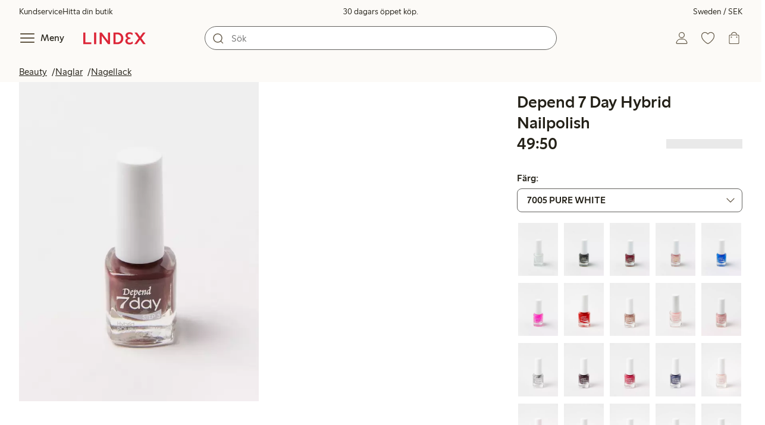

--- FILE ---
content_type: text/html;charset=utf-8
request_url: https://www.lindex.com/se/p/7872522-184-blank-depend-7-day-hybrid-nailpolish
body_size: 114977
content:
<!DOCTYPE html><html  lang="sv" style="--scrollbar-width:0px"><head><meta charset="utf-8"><meta name="viewport" content="width=device-width, initial-scale=1"><title>Depend 7 Day Hybrid Nailpolish  | Lindex</title><style>.skip-link[data-v-163724a7]{background-color:var(--color-background);border:1px solid var(--color-border);border-radius:var(--radius-lg);color:var(--color-link-highlighted);font-weight:500;left:var(--spacing-sm);padding:var(--spacing-md);position:absolute;text-decoration:none;top:-150px;transition:top .2s ease,opacity .2s ease;z-index:15}.skip-link[data-v-163724a7]:focus{box-shadow:0 4px 10px var(--color-background-shadow);color:var(--color-link);text-decoration:underline;top:var(--spacing-sm)}</style><style>.site-header[data-v-1c98a01d]{--full-header-height:calc(var(--header-height) + var(--message-bar-height));background-color:var(--color-background-surface-muted);position:relative;transition:height .2s ease;width:100%}.site-header--loaded[data-v-1c98a01d]{height:var(--full-header-height)}.site-header--loaded .site-header__transition[data-v-1c98a01d]{left:0;position:fixed;right:0}@media (max-width:768px){.site-header--loaded .site-header__transition--fully-visible[data-v-1c98a01d]{position:static}}.site-header__transition[data-v-1c98a01d]{background-color:var(--color-background-surface-muted);transition:top .5s ease;z-index:9}.site-header__transition .site-header__top[data-v-1c98a01d]{height:0;overflow:hidden;padding:0}@media (min-width:769px){.site-header__transition .site-header__top[data-v-1c98a01d]{transition:height .2s ease}}@media (max-width:768px){.site-header__transition[data-v-1c98a01d]{top:calc(var(--full-header-height)*-1)}.site-header__transition .site-header__search-bar[data-v-1c98a01d]{height:0;margin:0 var(--spacing-sm);overflow:hidden}}@media (min-width:769px){.site-header__transition .site-header__top[data-v-1c98a01d]{padding:0 var(--spacing-xl)}.site-header__transition .site-header__main[data-v-1c98a01d]{padding:var(--spacing-sm) var(--spacing-lg);transition:padding .2s ease}}.site-header__transition--sticky[data-v-1c98a01d]{top:0}.site-header__transition--sticky-search[data-v-1c98a01d]{top:0;transition:none}@media (max-width:768px){.site-header__transition--sticky-search .site-header__top[data-v-1c98a01d]{height:1.5rem;overflow:visible;padding:var(--spacing-sm) var(--spacing-sm) 0}.site-header__transition--sticky-search .site-header__search-bar[data-v-1c98a01d]{height:3rem;margin:var(--spacing-xs) var(--spacing-sm) 0;overflow:visible}.site-header__transition--fully-visible .site-header__top[data-v-1c98a01d]{height:1.5rem;overflow:visible;padding:var(--spacing-sm) var(--spacing-sm) 0}.site-header__transition--fully-visible .site-header__search-bar[data-v-1c98a01d]{height:3rem;margin:var(--spacing-xs) var(--spacing-sm) 0;overflow:visible}}@media (min-width:769px){.site-header__transition--fully-visible .site-header__top[data-v-1c98a01d]{height:2rem;overflow:visible;padding:var(--spacing-sm) var(--spacing-xl) 0}.site-header__transition--fully-visible .site-header__main[data-v-1c98a01d]{padding:var(--spacing-sm) var(--spacing-lg) var(--spacing-md)}}.site-header__top[data-v-1c98a01d]{font-size:var(--font-size-85)}@media (min-width:769px){.site-header__top[data-v-1c98a01d]{align-items:center;display:grid;grid-template-areas:"top-left usps top-right";grid-template-columns:1fr auto 1fr}}.site-header__top-left[data-v-1c98a01d],.site-header__top-right[data-v-1c98a01d]{display:none}@media (min-width:769px){.site-header__top-left[data-v-1c98a01d],.site-header__top-right[data-v-1c98a01d]{display:flex;gap:var(--spacing-lg);grid-area:top-left;justify-content:flex-start;margin:0;padding:0}.site-header__top-left li[data-v-1c98a01d],.site-header__top-right li[data-v-1c98a01d]{list-style:none;white-space:nowrap}}.site-header__top-right[data-v-1c98a01d]{grid-area:top-right;justify-content:flex-end}.site-header__usps[data-v-1c98a01d]{grid-area:usps;text-align:center}.site-header__main[data-v-1c98a01d]{align-items:center;background-color:var(--color-background-surface-muted);display:grid;gap:0 var(--spacing-xl);grid-template-areas:"left search search right";grid-template-columns:1fr 1fr 1fr 1fr;padding:var(--spacing-sm)}@media (max-width:769px){.site-header__main[data-v-1c98a01d]{grid-template-areas:"left right" "search search";grid-template-columns:1fr 1fr}}@media (min-width:1280px){.site-header__main[data-v-1c98a01d]{gap:0 var(--spacing-xxl)}}.site-header__left[data-v-1c98a01d]{align-items:center;display:flex;gap:var(--spacing-sm);grid-area:left}@media (max-width:768px){.site-header__menu-text[data-v-1c98a01d]{display:none}}.site-header__logo[data-v-1c98a01d]{align-items:center;display:flex;font-size:var(--font-size-85);height:3rem;justify-content:center}@media (min-width:769px){.site-header__logo[data-v-1c98a01d]{margin-left:var(--spacing-md)}}@media (min-width:1280px){.site-header__logo[data-v-1c98a01d]{margin-left:var(--spacing-xl)}}.site-header__logo svg[data-v-1c98a01d]{height:1.5em;width:7.5em;fill:var(--color-primary-brand)}.site-header__right[data-v-1c98a01d]{align-items:center;display:flex;grid-area:right;justify-content:flex-end}@media (min-width:769px){.site-header__right[data-v-1c98a01d]{gap:var(--spacing-sm)}}.site-header__search-bar[data-v-1c98a01d]{grid-area:search}@media (min-width:769px){.site-header__search-bar[data-v-1c98a01d]{width:100%}}</style><style>.usps-header[data-v-ca96de0a]{overflow:hidden;width:100%}.usp-enter-active[data-v-ca96de0a]{transition:opacity .5s}.usp-leave-active[data-v-ca96de0a]{transition:opacity .2s}.usp-enter-from[data-v-ca96de0a],.usp-leave-to[data-v-ca96de0a]{opacity:0}</style><style>.icon-button[data-v-4fe32e90],button[data-v-4fe32e90]{font-weight:500}button[data-v-4fe32e90]{background-color:transparent;border:0;color:var(--color-text);cursor:pointer;line-height:1em;padding:0}.icon-button[data-v-4fe32e90]{align-items:center;display:flex;font-size:var(--font-size-100);height:var(--icon-button-dimension);justify-content:center;min-width:var(--icon-button-dimension);touch-action:manipulation;transition:transform var(--motion-pattern-scale);white-space:nowrap}.icon-button[data-v-4fe32e90]:active{transform:scale(var(--motion-scale-press))}.icon-button[data-v-4fe32e90] svg{stroke:var(--color-icon-button);fill:var(--color-icon-button)}@media (hover:hover) and (pointer:fine){.icon-button--hover[data-v-4fe32e90]:hover{color:var(--color-icon-button-active)}.icon-button--hover[data-v-4fe32e90]:hover svg{stroke:var(--color-icon-button-active);fill:var(--color-icon-button-active)}}.icon-button--hover-border[data-v-4fe32e90]:hover{border-radius:var(--radius-md);box-shadow:0 0 0 1px var(--color-ui-active-border)}.icon-button[data-v-4fe32e90]:focus-visible{outline:3px solid var(--color-ui-focus)}.icon-button--icon-right[data-v-4fe32e90]{flex-direction:row-reverse}.icon-button--border[data-v-4fe32e90]{background-color:var(--color-ui-bg);border:1px solid var(--color-ui-border);border-radius:var(--radius-full);height:3rem;width:3rem}.icon-button--border[data-v-4fe32e90] svg{stroke:var(--color-ui-fg);fill:var(--color-ui-fg)}@media (hover:hover) and (pointer:fine){.icon-button--border[data-v-4fe32e90]:hover{border:1px solid var(--color-ui-active-border)}.icon-button--border[data-v-4fe32e90]:hover svg{stroke:var(--color-ui-fg);fill:var(--color-ui-fg)}}.icon[data-v-4fe32e90]{align-items:center;display:flex;height:var(--icon-button-dimension);justify-content:center;min-width:var(--icon-button-dimension);position:relative}@media (prefers-reduced-motion:reduce){.icon-button[data-v-4fe32e90]{transition:none}.icon-button[data-v-4fe32e90]:active{transform:none}}</style><style>.login-status-button__notification[data-v-fcaea08d]{background-color:var(--color-status-success-fg);border-radius:var(--radius-full);height:.5em;position:absolute;right:.45em;top:.5em;width:.5em}</style><style>.icon__notification[data-v-18c6db3a]{align-items:center;display:flex;justify-content:center;outline:1.5px solid var(--color-background-surface-muted);position:absolute;right:2px;top:2px}.icon__notification--bouncing[data-v-18c6db3a]{animation:bounce-18c6db3a .4s var(--motion-ease-snap)}.icon__text-current[data-v-18c6db3a]{animation:none;opacity:1;position:absolute;transform:translateY(0)}.icon__text-current--animating[data-v-18c6db3a]{animation:slideUp-18c6db3a var(--motion-pattern-enter)}.icon__text-previous[data-v-18c6db3a]{opacity:0;pointer-events:none;position:absolute;transform:translateY(-100%)}.icon__text-previous--animating[data-v-18c6db3a]{animation:slideOut-18c6db3a var(--motion-pattern-exit)}@keyframes slideUp-18c6db3a{0%{opacity:0;transform:translateY(100%)}to{opacity:1;transform:translateY(0)}}@keyframes slideOut-18c6db3a{0%{opacity:1;transform:translateY(0)}to{opacity:0;transform:translateY(-100%)}}@keyframes bounce-18c6db3a{0%{transform:scale(1)}50%{transform:scale(var(--motion-scale-bounce))}to{transform:scale(1)}}@media (prefers-reduced-motion:reduce){.icon__notification--bouncing[data-v-18c6db3a]{animation:none}.icon__text-current[data-v-18c6db3a],.icon__text-previous[data-v-18c6db3a]{transition:none}.icon__text-current--animating[data-v-18c6db3a],.icon__text-previous--animating[data-v-18c6db3a]{animation:none}}</style><style>.search-bar__form[data-v-8d827c91]{display:flex}.search-bar__input-wrapper[data-v-8d827c91],.search-bar__wrapper[data-v-8d827c91]{align-items:center;display:flex;justify-content:center;position:relative;width:100%}.search-bar__input[data-v-8d827c91]{background-color:var(--color-input-bg);border:1px solid var(--color-input-border);border-radius:var(--radius-xl);color:var(--color-input-fg);height:2.5rem;padding-left:var(--icon-button-dimension);width:100%;z-index:7}.search-bar__input[type=search][data-v-8d827c91]::-webkit-search-cancel-button{-webkit-appearance:none;appearance:none}.search-bar__input--has-value[data-v-8d827c91]{padding-left:var(--spacing-md);padding-right:var(--icon-button-dimension)}.search-bar__input[data-v-8d827c91]:focus-visible{box-shadow:0 0 0 1px var(--color-ui-focus);outline:1px solid var(--color-white)}.search-bar__clear svg[data-v-8d827c91]{font-size:var(--font-size-85)}.search-bar__close[data-v-8d827c91]{margin-right:var(--spacing-md)}@media (min-width:769px){.search-bar__close[data-v-8d827c91]{display:none}}.search-bar__actions[data-v-8d827c91]{align-items:center;display:flex;left:0;position:absolute;z-index:7}.search-bar__actions--right[data-v-8d827c91]{left:inherit;right:var(--spacing-sm)}.search-bar__divider[data-v-8d827c91]{background-color:var(--color-divider);height:1.25rem;width:1px}</style><style>.menu__login[data-v-4a1e7986]{display:flex;grid-column:1/span 2;grid-row:1;padding-left:var(--spacing-xs);width:100%}.menu__nav[data-v-4a1e7986]{min-height:100%;padding-bottom:var(--spacing-lg);position:relative;transition:visibility .3s ease-in-out}@media (min-width:769px){.menu__nav[data-v-4a1e7986]{padding-left:var(--spacing-lg);padding-right:var(--spacing-lg)}}.menu__nav--hidden[data-v-4a1e7986]{visibility:hidden}.menu__sections[data-v-4a1e7986]{margin:0;padding:0}.menu__nav-items[data-v-4a1e7986]{margin:0;padding:var(--spacing-sm) 0}.menu__nav-items li[data-v-4a1e7986]{list-style:none}.menu__menu-section[data-v-4a1e7986]{margin-bottom:var(--spacing-xs)}.menu__country-selector.button[data-v-4a1e7986]{margin:var(--spacing-xl) var(--spacing-md) 0;width:auto}</style><style>.market-modal__btns[data-v-3c9652cf]{display:flex;flex-direction:column;gap:var(--spacing-md);margin-top:var(--spacing-lg)}@media (min-width:769px){.market-modal__btns[data-v-3c9652cf]{flex-direction:row}}</style><style>.login-redirect-modal__btns[data-v-62d5fad3]{display:flex;flex-direction:column;gap:var(--spacing-md);margin-top:var(--spacing-lg)}@media (min-width:769px){.login-redirect-modal__btns[data-v-62d5fad3]{flex-direction:row}}</style><style>.footer[data-v-8d8e622b]{align-items:stretch;background-color:var(--color-background-surface-muted);justify-content:center}.footer__grid[data-v-8d8e622b]{display:grid;gap:var(--spacing-xxl) var(--spacing-md);grid-template-columns:1fr;padding:var(--spacing-lg) 0}.footer__grid--3-cols[data-v-8d8e622b]{gap:var(--spacing-lg) var(--spacing-sm)}@media (min-width:641px){.footer__grid--2-cols[data-v-8d8e622b],.footer__grid--3-cols[data-v-8d8e622b]{grid-template-columns:1fr 1fr}}@media (min-width:769px){.footer__grid[data-v-8d8e622b]{gap:var(--spacing-xxl) var(--spacing-sm)}.footer__grid--2-cols[data-v-8d8e622b]{grid-template-columns:2fr 1fr}.footer__grid--3-cols[data-v-8d8e622b]{grid-template-columns:repeat(3,1fr)}}.footer__grid[data-v-8d8e622b] .form-wrapper{margin-bottom:0}.footer__about[data-v-8d8e622b]{background-color:var(--color-background);line-height:1.5;padding-bottom:var(--spacing-sm)}@media (min-width:769px){.footer__about[data-v-8d8e622b]{padding-bottom:var(--spacing-lg)}.footer__about+div[data-v-8d8e622b]{padding-top:var(--spacing-500)}}.footer__about-container[data-v-8d8e622b]{margin:auto;max-width:50rem;padding:0 var(--spacing-md);text-align:center}.footer__usps[data-v-8d8e622b]{max-width:35rem}.footer__payments-heading-row[data-v-8d8e622b]{align-items:baseline;display:flex;gap:var(--spacing-sm)}.footer__payments-heading[data-v-8d8e622b]{margin-bottom:0}.footer__payments-read-more[data-v-8d8e622b]{line-height:1.25;margin:0}.footer__payment-logos[data-v-8d8e622b]{margin-top:var(--spacing-md)}.footer__teh-certificate[data-v-8d8e622b]{align-self:center;height:4rem;justify-self:center;width:4rem}.footer__bottom[data-v-8d8e622b]{gap:0;text-align:center}.footer__bottom p[data-v-8d8e622b]{margin:var(--spacing-lg) auto var(--spacing-sm)}.footer__logo svg[data-v-8d8e622b]{height:2em;width:10em;fill:var(--color-primary-brand)}@media print{.footer[data-v-8d8e622b]{display:none}}</style><style>.styled-page-grid{display:grid;grid-auto-flow:row dense;grid-template-columns:[full-start] var(--spacing-md) repeat(6,[col] 1fr) var(--spacing-md) [full-end]}.styled-page-grid>*{grid-column:col 1/span 6}@media (min-width:769px){.styled-page-grid{grid-gap:0 var(--spacing-md)}}@media (min-width:1280px){.styled-page-grid>*{grid-column:col 2/span 4}}</style><style>.styled-page-grid-column--full[data-v-44d50cac]{grid-column:full}.styled-page-grid-column--contained[data-v-44d50cac],.styled-page-grid-column--page[data-v-44d50cac]{grid-column:col 1/span 6}@media (min-width:1280px){.styled-page-grid-column--contained[data-v-44d50cac]{grid-column:col 2/span 4}}.styled-page-grid-column--narrow[data-v-44d50cac]{grid-column:col 1/span 6}@media (min-width:641px){.styled-page-grid-column--narrow[data-v-44d50cac]{grid-column:col 2/span 4}}@media (min-width:769px){.styled-page-grid-column--narrow[data-v-44d50cac]{justify-self:center;min-width:40rem}}@media (min-width:1280px){.styled-page-grid-column--narrow[data-v-44d50cac]{grid-column:col 3/span 2;max-width:40rem}}.styled-page-grid-column--left[data-v-44d50cac]{grid-column:col 1/span 6}@media (min-width:769px){.styled-page-grid-column--left[data-v-44d50cac]{grid-column:col 1/span 3}}.styled-page-grid-column--right[data-v-44d50cac]{grid-column:col 1/span 6}@media (min-width:769px){.styled-page-grid-column--right[data-v-44d50cac]{grid-column:col 4/span 3}}</style><style>.divider[data-v-c1a3a755]{background:var(--color-primary-brand);height:2px;margin:var(--spacing-xl) auto;width:7.5rem}</style><style>.heading[data-v-41334692]{color:var(--color-text-heading);display:block;font-family:var(--988f8906);font-weight:600;font-weight:var(--effdcf56);line-height:1.25;margin:var(--a9e78616) 0 .33em;text-wrap:balance;word-break:break-word}.heading--700[data-v-41334692]{font-size:var(--font-size-700);line-height:1.1}@media (min-width:769px){.heading--700[data-v-41334692]{font-size:var(--font-size-800)}}.heading--600[data-v-41334692]{font-size:var(--font-size-600);line-height:1.1}@media (min-width:769px){.heading--600[data-v-41334692]{font-size:var(--font-size-700)}}.heading--500[data-v-41334692]{font-size:var(--font-size-500);line-height:1.1}@media (min-width:769px){.heading--500[data-v-41334692]{font-size:var(--font-size-600)}}.heading--450[data-v-41334692]{font-size:var(--font-size-450);line-height:1.1}@media (min-width:769px){.heading--450[data-v-41334692]{font-size:var(--font-size-500)}}.heading--400[data-v-41334692]{font-size:var(--font-size-400)}@media (min-width:769px){.heading--400[data-v-41334692]{font-size:var(--font-size-450)}}.heading--300[data-v-41334692]{font-size:var(--font-size-300)}@media (min-width:769px){.heading--300[data-v-41334692]{font-size:var(--font-size-400)}}.heading--200[data-v-41334692]{font-size:var(--font-size-200)}@media (min-width:769px){.heading--200[data-v-41334692]{font-size:var(--font-size-300)}}.heading--100[data-v-41334692]{font-size:var(--font-size-100)}</style><style>.usps-list__title[data-v-fe44829f]{font-weight:600;text-wrap:balance}.usps-list[data-v-fe44829f]{display:flex;flex-direction:column;gap:var(--spacing-md)}.usps-list__title[data-v-fe44829f]{font-size:var(--font-size-200)}.usps-list__icon[data-v-fe44829f]{transform:translateY(.3em)}.usps-list__usp[data-v-fe44829f]{position:relative}.usps-list__preview-data[data-v-fe44829f]{position:absolute;right:0;top:0}</style><style>ul[data-v-11dbb164]{display:grid;gap:var(--spacing-sm);margin:0;padding:0}</style><style>.icon-list-item__title[data-v-b8afbb8b]{font-weight:600;text-wrap:balance}.icon-list-item__disclaimer[data-v-b8afbb8b]{font-size:var(--font-size-85);font-weight:400}.icon-list-item[data-v-b8afbb8b]{display:grid;grid-template-columns:1.5rem auto;list-style:none}.icon-list-item--small[data-v-b8afbb8b]{gap:0 var(--spacing-sm)}.icon-list-item--medium[data-v-b8afbb8b]{gap:0 var(--spacing-md);grid-template-columns:2.5rem auto}.icon-list-item--medium[data-v-b8afbb8b] svg{height:2.5rem;width:2.5rem}.icon-list-item--large[data-v-b8afbb8b]{gap:0 var(--spacing-md);grid-template-columns:4.5rem auto}.icon-list-item--large[data-v-b8afbb8b] svg{height:4.5rem;width:4.5rem}.icon-list-item--large .icon-list-item__disclaimer[data-v-b8afbb8b]{display:block;margin-top:var(--spacing-sm)}.icon-list-item__title[data-v-b8afbb8b]{display:block;line-height:1.5rem}.icon-list-item__disclaimer[data-v-b8afbb8b]{line-height:1.5rem}</style><style>.preview-data[data-v-5d738a73]{height:0;opacity:.2;transition:opacity .1s ease-in-out}@media (min-width:641px){.preview-data[data-v-5d738a73]{font-size:var(--font-size-75)}}.preview-data[data-v-5d738a73]:hover{opacity:1;z-index:2}.preview-data[data-v-5d738a73] .tag{color:var(--color-primary-black)}.preview-data__link[data-v-5d738a73]:hover{color:var(--color-link-active);cursor:pointer}</style><style>.newsletter[data-v-5c460cde]{width:100%}@media (min-width:641px){.newsletter[data-v-5c460cde]{width:auto}}.newsletter p[data-v-5c460cde]{margin:0}.newsletter__button[data-v-5c460cde]{margin-top:var(--spacing-lg)}.newsletter__form[data-v-5c460cde]{grid-area:form}</style><style>.form-wrapper[data-v-c1e9c899]{margin:var(--spacing-xl) 0}.form-wrapper__inputs[data-v-c1e9c899]{display:grid;grid-area:input;grid-gap:var(--spacing-lg) var(--spacing-md);margin-bottom:var(--spacing-lg)}.form-wrapper__buttons[data-v-c1e9c899]{display:flex;gap:var(--spacing-md);grid-area:button}</style><style>label[data-v-a3681aa6]{font-size:var(--font-size-100);font-weight:600}.input[data-v-a3681aa6]{position:relative;width:100%}.input input[data-v-a3681aa6]:focus{outline:2px solid var(--color-ui-focus);padding:-1px}.input--error input[data-v-a3681aa6],.input--error input[data-v-a3681aa6]:focus{border:1px solid var(--color-input-error-border);outline:solid 1px var(--color-input-error-border)}.input--error span[data-v-a3681aa6]{padding-top:1px}.input--hidden[data-v-a3681aa6]{display:none}label[data-v-a3681aa6]{display:inline-block;margin-bottom:var(--spacing-sm)}input[data-v-a3681aa6]{background-color:var(--color-input-bg);border:1px solid var(--color-input-border);color:var(--color-input-fg);font-size:var(--font-size-100);height:3rem;outline:0;padding:0 .75rem;text-align:left;width:100%}input[data-v-a3681aa6]:disabled{background-color:var(--color-input-disabled-bg);border-color:var(--color-input-disabled-border);color:var(--color-input-disabled-fg);opacity:.5}.input__wrapper[data-v-a3681aa6]{align-items:center;display:flex;position:relative}.input__input[data-v-a3681aa6]::-ms-reveal{display:none}.required-asterisk[data-v-a3681aa6]{color:var(--color-input-required);margin-left:.2em}.input__masking-eye[data-v-a3681aa6]{position:absolute;right:.2rem}.input__helper[data-v-a3681aa6]{display:block;font-size:var(--font-size-85);font-weight:500;margin-top:var(--spacing-sm)}.input__helper--error[data-v-a3681aa6]{color:var(--color-input-error-fg);display:grid;gap:var(--spacing-sm);grid-template-columns:1rem auto}.input__helper--error svg[data-v-a3681aa6]{height:1rem;margin:.1rem;width:1rem;fill:var(--color-input-error-fg)}.input__helper--bold[data-v-a3681aa6]{font-weight:600}</style><style>.button__checkmark[data-v-4c2df07e],.button__spinner[data-v-4c2df07e]{left:50%;position:absolute;top:50%;transform:translate(-50%,-50%)}.button[data-v-4c2df07e]{align-items:center;border:1px solid transparent;border-radius:1.5em;cursor:pointer;display:inline-flex;font-weight:600;justify-content:center;padding:0 1.5em;width:100%}.button.button--disabled[data-v-4c2df07e]{cursor:default;pointer-events:none}.button--primary[data-v-4c2df07e]{background-color:var(--color-button-primary-bg);border-color:var(--color-button-primary-bg);color:var(--color-button-primary-fg)}.button--primary[data-v-4c2df07e] svg,.button--primary svg[data-v-4c2df07e]{fill:var(--color-button-primary-fg);stroke:var(--color-button-primary-fg)}.button--primary.button--disabled[data-v-4c2df07e]{background-color:var(--color-button-disabled-bg);border-color:var(--color-button-disabled-bg);color:var(--color-button-disabled-fg)}.button--primary.button--disabled[data-v-4c2df07e] svg,.button--primary.button--disabled svg[data-v-4c2df07e]{fill:var(--color-button-disabled-fg);stroke:var(--color-button-disabled-fg)}.button--primary.button--is-active[data-v-4c2df07e]{background-color:var(--color-button-primary-bg-active);border-color:var(--color-button-primary-bg-active);color:var(--color-button-primary-fg-active)}.button--primary.button--is-active[data-v-4c2df07e] svg,.button--primary.button--is-active svg[data-v-4c2df07e]{fill:var(--color-button-primary-fg-active);stroke:var(--color-button-primary-fg-active)}.button--primary.button--is-active.button--disabled[data-v-4c2df07e]{background-color:var(--color-button-disabled-bg);border-color:var(--color-button-disabled-bg);color:var(--color-button-disabled-fg)}.button--primary.button--is-active.button--disabled[data-v-4c2df07e] svg,.button--primary.button--is-active.button--disabled svg[data-v-4c2df07e]{fill:var(--color-button-disabled-fg);stroke:var(--color-button-disabled-fg)}@media (hover:hover) and (pointer:fine){.button--primary[data-v-4c2df07e]:hover{background-color:var(--color-button-primary-bg-active);border-color:var(--color-button-primary-bg-active);color:var(--color-button-primary-fg-active)}.button--primary[data-v-4c2df07e]:hover svg,.button--primary:hover svg[data-v-4c2df07e]{fill:var(--color-button-primary-fg-active);stroke:var(--color-button-primary-fg-active)}.button--primary:hover.button--disabled[data-v-4c2df07e]{background-color:var(--color-button-disabled-bg);border-color:var(--color-button-disabled-bg);color:var(--color-button-disabled-fg)}.button--primary:hover.button--disabled[data-v-4c2df07e] svg,.button--primary:hover.button--disabled svg[data-v-4c2df07e]{fill:var(--color-button-disabled-fg);stroke:var(--color-button-disabled-fg)}}.button--secondary[data-v-4c2df07e]{background-color:var(--color-button-secondary-bg);border-color:var(--color-button-secondary-border);color:var(--color-button-secondary-fg)}.button--secondary[data-v-4c2df07e] svg,.button--secondary svg[data-v-4c2df07e]{fill:var(--color-button-secondary-fg);stroke:var(--color-button-secondary-fg)}.button--secondary.button--disabled[data-v-4c2df07e]{background-color:transparent;border-color:var(--color-button-disabled-fg);color:var(--color-button-disabled-fg)}.button--secondary.button--disabled[data-v-4c2df07e] svg,.button--secondary.button--disabled svg[data-v-4c2df07e]{fill:var(--color-button-disabled-fg);stroke:var(--color-button-disabled-fg)}.button--secondary.button--is-active[data-v-4c2df07e]{background-color:var(--color-button-secondary-bg-active);background-color:#00000005;border-color:var(--color-button-secondary-fg-active);color:var(--color-button-secondary-fg-active)}.button--secondary.button--is-active[data-v-4c2df07e] svg,.button--secondary.button--is-active svg[data-v-4c2df07e]{fill:var(--color-button-secondary-fg-active);stroke:var(--color-button-secondary-fg-active)}.button--secondary.button--is-active.button--disabled[data-v-4c2df07e]{background-color:transparent;border-color:var(--color-button-disabled-fg);color:var(--color-button-disabled-fg)}.button--secondary.button--is-active.button--disabled[data-v-4c2df07e] svg,.button--secondary.button--is-active.button--disabled svg[data-v-4c2df07e]{fill:var(--color-button-disabled-fg);stroke:var(--color-button-disabled-fg)}@media (hover:hover) and (pointer:fine){.button--secondary[data-v-4c2df07e]:hover{background-color:var(--color-button-secondary-bg-active);background-color:#00000005;border-color:var(--color-button-secondary-fg-active);color:var(--color-button-secondary-fg-active)}.button--secondary[data-v-4c2df07e]:hover svg,.button--secondary:hover svg[data-v-4c2df07e]{fill:var(--color-button-secondary-fg-active);stroke:var(--color-button-secondary-fg-active)}.button--secondary:hover.button--disabled[data-v-4c2df07e]{background-color:transparent;border-color:var(--color-button-disabled-fg);color:var(--color-button-disabled-fg)}.button--secondary:hover.button--disabled[data-v-4c2df07e] svg,.button--secondary:hover.button--disabled svg[data-v-4c2df07e]{fill:var(--color-button-disabled-fg);stroke:var(--color-button-disabled-fg)}}.button--cta[data-v-4c2df07e]{background-color:var(--color-button-cta-bg);border-color:var(--color-button-cta-bg);color:var(--color-button-cta-fg)}.button--cta[data-v-4c2df07e] svg,.button--cta svg[data-v-4c2df07e]{fill:var(--color-button-cta-fg);stroke:var(--color-button-cta-fg)}.button--cta.button--disabled[data-v-4c2df07e]{background-color:var(--color-button-disabled-bg);border-color:var(--color-button-disabled-bg);color:var(--color-button-disabled-fg)}.button--cta.button--disabled[data-v-4c2df07e] svg,.button--cta.button--disabled svg[data-v-4c2df07e]{fill:var(--color-button-disabled-fg);stroke:var(--color-button-disabled-fg)}.button--cta.button--is-active[data-v-4c2df07e]{background-color:var(--color-button-cta-bg-active);border-color:var(--color-button-cta-bg-active);color:var(--color-button-cta-fg-active)}.button--cta.button--is-active[data-v-4c2df07e] svg,.button--cta.button--is-active svg[data-v-4c2df07e]{fill:var(--color-button-cta-fg-active);stroke:var(--color-button-cta-fg-active)}.button--cta.button--is-active.button--disabled[data-v-4c2df07e]{background-color:var(--color-button-disabled-bg);border-color:var(--color-button-disabled-bg);color:var(--color-button-disabled-fg)}.button--cta.button--is-active.button--disabled[data-v-4c2df07e] svg,.button--cta.button--is-active.button--disabled svg[data-v-4c2df07e]{fill:var(--color-button-disabled-fg);stroke:var(--color-button-disabled-fg)}@media (hover:hover) and (pointer:fine){.button--cta[data-v-4c2df07e]:hover{background-color:var(--color-button-cta-bg-active);border-color:var(--color-button-cta-bg-active);color:var(--color-button-cta-fg-active)}.button--cta[data-v-4c2df07e]:hover svg,.button--cta:hover svg[data-v-4c2df07e]{fill:var(--color-button-cta-fg-active);stroke:var(--color-button-cta-fg-active)}.button--cta:hover.button--disabled[data-v-4c2df07e]{background-color:var(--color-button-disabled-bg);border-color:var(--color-button-disabled-bg);color:var(--color-button-disabled-fg)}.button--cta:hover.button--disabled[data-v-4c2df07e] svg,.button--cta:hover.button--disabled svg[data-v-4c2df07e]{fill:var(--color-button-disabled-fg);stroke:var(--color-button-disabled-fg)}}.button--text[data-v-4c2df07e]{background-color:transparent;border-color:transparent;color:var(--color-text)}.button--text svg[data-v-4c2df07e]{stroke:var(--color-text)}.button--text.button--disabled[data-v-4c2df07e]{background-color:transparent;border-color:transparent;color:var(--color-ui-disabled-fg)}.button--text.button--disabled svg[data-v-4c2df07e]{stroke:var(--color-ui-disabled-fg)}.button--picker[data-v-4c2df07e]{background-color:var(--color-background);border-color:var(--color-button-secondary-border);color:var(--color-text)}.button--picker[data-v-4c2df07e] svg,.button--picker svg[data-v-4c2df07e]{fill:var(--color-text);stroke:var(--color-text)}.button--picker.button--disabled[data-v-4c2df07e]{background-color:transparent;border-color:var(--color-button-disabled-fg);color:var(--color-button-disabled-fg)}.button--picker.button--disabled[data-v-4c2df07e] svg,.button--picker.button--disabled svg[data-v-4c2df07e]{fill:var(--color-button-disabled-fg);stroke:var(--color-button-disabled-fg)}.button--picker.button--is-active[data-v-4c2df07e]{background-color:var(--color-background-inverted);border-color:var(--color-background-inverted);color:var(--color-text-inverted)}.button--picker.button--is-active[data-v-4c2df07e] svg,.button--picker.button--is-active svg[data-v-4c2df07e]{fill:var(--color-text-inverted);stroke:var(--color-text-inverted)}.button--picker.button--is-active.button--disabled[data-v-4c2df07e]{background-color:var(--color-button-disabled-bg);border-color:var(--color-button-disabled-bg);color:var(--color-button-disabled-fg)}.button--picker.button--is-active.button--disabled[data-v-4c2df07e] svg,.button--picker.button--is-active.button--disabled svg[data-v-4c2df07e]{fill:var(--color-button-disabled-fg);stroke:var(--color-button-disabled-fg)}@media (hover:hover) and (pointer:fine){.button--picker[data-v-4c2df07e]:hover{background-color:var(--color-background-inverted);border-color:var(--color-background-inverted);color:var(--color-text-inverted)}.button--picker[data-v-4c2df07e]:hover svg,.button--picker:hover svg[data-v-4c2df07e]{fill:var(--color-text-inverted);stroke:var(--color-text-inverted)}.button--picker:hover.button--disabled[data-v-4c2df07e]{background-color:var(--color-button-disabled-bg);border-color:var(--color-button-disabled-bg);color:var(--color-button-disabled-fg)}.button--picker:hover.button--disabled[data-v-4c2df07e] svg,.button--picker:hover.button--disabled svg[data-v-4c2df07e]{fill:var(--color-button-disabled-fg);stroke:var(--color-button-disabled-fg)}}.button--unavailable[data-v-4c2df07e]{background-color:var(--color-button-unavailable-bg);border-color:var(--color-button-unavailable-fg);color:var(--color-button-unavailable-fg);cursor:default;pointer-events:none;text-decoration:line-through}.button--unavailable[data-v-4c2df07e] svg,.button--unavailable svg[data-v-4c2df07e]{fill:var(--color-button-unavailable-fg);stroke:var(--color-button-unavailable-fg)}.button--unavailable.button--disabled[data-v-4c2df07e]{background-color:transparent;border-color:var(--color-button-disabled-fg);color:var(--color-button-disabled-fg)}.button--unavailable.button--disabled[data-v-4c2df07e] svg,.button--unavailable.button--disabled svg[data-v-4c2df07e]{fill:var(--color-button-disabled-fg);stroke:var(--color-button-disabled-fg)}.button--link[data-v-4c2df07e]{background-color:transparent;border-color:transparent;color:var(--color-link);font-weight:400;height:auto;padding:0;text-decoration:underline;text-transform:none}.button--link[data-v-4c2df07e] svg,.button--link svg[data-v-4c2df07e]{fill:var(--color-link);stroke:var(--color-link)}.button--link.button--disabled[data-v-4c2df07e]{background-color:var(--color-button-disabled-bg);border-color:var(--color-button-disabled-bg);color:var(--color-button-disabled-fg)}.button--link.button--disabled[data-v-4c2df07e] svg,.button--link.button--disabled svg[data-v-4c2df07e]{fill:var(--color-button-disabled-fg);stroke:var(--color-button-disabled-fg)}.button--link.button--is-active[data-v-4c2df07e]{background-color:transparent;border-color:transparent;color:var(--color-link-active)}.button--link.button--is-active[data-v-4c2df07e] svg,.button--link.button--is-active svg[data-v-4c2df07e]{fill:var(--color-link-active);stroke:var(--color-link-active)}.button--link.button--is-active.button--disabled[data-v-4c2df07e]{background-color:var(--color-button-disabled-bg);border-color:var(--color-button-disabled-bg);color:var(--color-button-disabled-fg)}.button--link.button--is-active.button--disabled[data-v-4c2df07e] svg,.button--link.button--is-active.button--disabled svg[data-v-4c2df07e]{fill:var(--color-button-disabled-fg);stroke:var(--color-button-disabled-fg)}@media (hover:hover) and (pointer:fine){.button--link[data-v-4c2df07e]:hover{background-color:transparent;border-color:transparent;color:var(--color-link-active)}.button--link[data-v-4c2df07e]:hover svg,.button--link:hover svg[data-v-4c2df07e]{fill:var(--color-link-active);stroke:var(--color-link-active)}.button--link:hover.button--disabled[data-v-4c2df07e]{background-color:var(--color-button-disabled-bg);border-color:var(--color-button-disabled-bg);color:var(--color-button-disabled-fg)}.button--link:hover.button--disabled[data-v-4c2df07e] svg,.button--link:hover.button--disabled svg[data-v-4c2df07e]{fill:var(--color-button-disabled-fg);stroke:var(--color-button-disabled-fg)}}.button__caret-buffer[data-v-4c2df07e]{align-items:center;display:inline-flex;height:100%;width:.75rem}.button__caret-left[data-v-4c2df07e],.button__caret-right[data-v-4c2df07e]{height:1.5rem;position:absolute;width:1.5rem}.button__caret-left[data-v-4c2df07e]{left:.5em}.button__caret-right[data-v-4c2df07e]{right:.5em}@media print{.button[data-v-4c2df07e]{display:none}}.button[data-v-4c2df07e]{font-size:var(--04ff85e8);height:var(--7bdfb5d6);position:relative;touch-action:manipulation;transition:transform var(--motion-pattern-scale);width:var(--446537d0)}.button[data-v-4c2df07e]:active{transform:scale(var(--motion-scale-press))}.button[data-v-4c2df07e]:focus-visible{box-shadow:0 0 0 4px var(--color-ui-focus);outline:2px solid var(--color-primary-white)}.button--spinner .button__content[data-v-4c2df07e],.button--success .button__content[data-v-4c2df07e]{opacity:0;transition:opacity var(--motion-pattern-exit)}.button__content[data-v-4c2df07e]{align-items:center;display:flex}@media (prefers-reduced-motion:reduce){.button[data-v-4c2df07e]{transition:none}.button[data-v-4c2df07e]:active{transform:none}.button__content[data-v-4c2df07e]{transition:none!important}}</style><style>.body-text[data-v-ac66cdfa] .bold{font-weight:500}.body-text[data-v-ac66cdfa]{margin-left:auto;margin-right:auto;max-width:var(--paragraph-max-width)}.body-text[data-v-ac66cdfa] a{text-decoration:underline}.body-text--link-highlighted[data-v-ac66cdfa] a{color:var(--color-link-highlighted)}@media (hover:hover) and (pointer:fine){.body-text--link-highlighted[data-v-ac66cdfa] a:hover{color:var(--color-link-highlighted-active)}}.body-text--link-color-link[data-v-ac66cdfa] a{color:var(--color-link)}@media (hover:hover) and (pointer:fine){.body-text--link-color-link[data-v-ac66cdfa] a:hover{color:var(--color-link-active)}}</style><style>.cart-payment-logos[data-v-03594907]{display:flex;flex-wrap:wrap;gap:var(--spacing-xs);row-gap:var(--spacing-sm)}.cart-payment-logos svg[data-v-03594907]{height:2rem;width:4rem}.cart-payment-logos--black-and-white[data-v-03594907]{filter:grayscale(100%)}</style><style>.footer__socials-icons[data-v-846ae655]{border-radius:50%;display:flex;flex-wrap:wrap;gap:var(--spacing-xs);justify-content:space-between;margin-top:var(--spacing-md)}@media (min-width:641px){.footer__socials-icons[data-v-846ae655]{gap:var(--spacing-md)}}.footer__socials-icon[data-v-846ae655]{align-items:center;background-color:var(--color-ui-active-bg);border-radius:50%;display:flex;height:var(--icon-button-dimension);justify-content:center;width:var(--icon-button-dimension)}.footer__socials-icon[data-v-846ae655] svg{fill:var(--color-ui-active-fg);stroke:var(--color-ui-active-fg)}.footer__socials-icon[data-v-846ae655]:focus-visible{box-shadow:0 0 0 4px var(--color-ui-focus);outline:1px solid var(--color-primary-white)}</style><style>.footer-links__accordion[data-v-f9ff72e4] .accordion__button{padding:var(--spacing-md) 0}.footer-links__accordion[data-v-f9ff72e4] .list-action-item{padding-left:0}.footer-links__list[data-v-f9ff72e4]{margin:0;padding:0}</style><style>.toasts[data-v-3071aa18]{bottom:0;display:flex;flex-direction:column;justify-content:flex-end;left:0;position:fixed;width:100%;z-index:13}.toast[data-v-3071aa18]{align-items:center;border-radius:var(--radius-sm);box-shadow:0 0 .2rem #00000080;display:flex;justify-content:space-between;margin:0 auto var(--spacing-sm);max-width:90dvw;padding:var(--spacing-sm) var(--spacing-xs);padding-left:var(--spacing-md);transform:translateY(0);transition:all .3s ease-in-out;width:30rem}.toast__action[data-v-3071aa18]{color:var(--color-text);width:auto}.toast__dismiss[data-v-3071aa18] svg{stroke:var(--color-text)}.toast__message[data-v-3071aa18]{align-items:center;color:var(--color-text);display:flex;margin-inline:1rem;word-break:break-word}.error[data-v-3071aa18],.info[data-v-3071aa18],.success[data-v-3071aa18],.warning[data-v-3071aa18]{background-color:var(--color-background)}.list-enter-active[data-v-3071aa18],.list-leave-active[data-v-3071aa18]{transition:all .3s ease-in-out}.list-enter-from[data-v-3071aa18]{transform:translateY(3rem)}.list-leave-to[data-v-3071aa18]{opacity:0;transform:translateY(-3rem)}</style><style>svg[data-v-5f1f8dde]{display:none}svg path[data-v-5f1f8dde],svg rect[data-v-5f1f8dde]{fill:inherit}</style><style>.svg-payment-logos[data-v-95cd07e4]{height:0;overflow:hidden;width:0}.svg-payment-logos svg.svg-payment-logos__gradient[data-v-95cd07e4]{display:inline-block}</style><style>.dialog-modal[data-v-88db9040]{background-color:var(--color-background);border:none;box-sizing:border-box;color:var(--color-text);outline:none;padding:0;position:fixed;transition:left .2s ease-in-out,right .2s ease-in-out,bottom .2s ease-in-out,overlay allow-discrete .2s ease-out,display allow-discrete .2s ease-out;z-index:12}.dialog-modal[data-v-88db9040]::backdrop{background-color:var(--color-background-overlay);opacity:1;transition:opacity .2s ease-out}@starting-style{.dialog-modal[data-v-88db9040]::backdrop{opacity:0}}.dialog-modal--dialog[data-v-88db9040]{border-radius:var(--radius-lg);max-width:var(--dialog-modal-max-width);width:calc(100dvw - var(--spacing-md) - var(--spacing-md))}.dialog-modal--dialog .dialog-modal__content[data-v-88db9040]{padding:var(--spacing-lg)}.dialog-modal--fullscreen[data-v-88db9040]{border-radius:0;height:100dvh;inset:0;margin:0;max-height:100dvh;max-width:100dvw;width:100dvw}.dialog-modal--menu[data-v-88db9040]{height:100dvh;max-height:100dvh;max-width:var(--dialog-modal-menu-max-width);width:100dvw}.dialog-modal--menu .dialog-modal__content[data-v-88db9040]{padding:0}.dialog-modal--modal[data-v-88db9040]{height:100dvh;max-height:100dvh;max-width:var(--dialog-modal-max-width);width:100dvw}.dialog-modal--modal .dialog-modal__content[data-v-88db9040]{padding:var(--spacing-lg) var(--spacing-md) var(--spacing-xxl)}@media (min-width:769px){.dialog-modal--modal .dialog-modal__content[data-v-88db9040]{padding:var(--spacing-500) var(--spacing-500) var(--spacing-xxl)}}.dialog-modal--sheet[data-v-88db9040]{border-radius:var(--radius-lg) var(--radius-lg) 0 0;max-width:var(--dialog-modal-sheet-max-width);width:100dvw}@media (min-width:769px){.dialog-modal--sheet[data-v-88db9040]{height:100dvh;max-height:100dvh}.dialog-modal--sheet .dialog-modal__content[data-v-88db9040]{padding:var(--spacing-500) var(--spacing-500) var(--spacing-xxl)}}.dialog-modal--placement-center[data-v-88db9040]{margin:auto}.dialog-modal--placement-left[data-v-88db9040]{inset:0 auto 0 -100%;margin-left:0;margin-right:auto}.dialog-modal--placement-left[open][data-v-88db9040]{left:0}@starting-style{.dialog-modal--placement-left[open][data-v-88db9040]{left:-100%}}@media (min-width:769px){.dialog-modal--placement-left[data-v-88db9040]{border-radius:0}}.dialog-modal--placement-right[data-v-88db9040]{inset:0 -100% 0 auto;margin-left:auto;margin-right:0}.dialog-modal--placement-right[open][data-v-88db9040]{right:0}@starting-style{.dialog-modal--placement-right[open][data-v-88db9040]{right:-100%}}@media (min-width:769px){.dialog-modal--placement-right[data-v-88db9040]{border-radius:0}}.dialog-modal--placement-bottom[data-v-88db9040]{bottom:-100%;height:100%;height:-moz-fit-content;height:fit-content;margin-bottom:0;margin-top:auto;max-width:none;width:100dvw}.dialog-modal--placement-bottom[open][data-v-88db9040]{bottom:0}@starting-style{.dialog-modal--placement-bottom[open][data-v-88db9040]{bottom:-100%}}@media (max-width:768px){.dialog-modal--sheet[data-v-88db9040]{bottom:-100%;height:100%;left:0;margin:auto 0 0;max-height:-moz-fit-content;max-height:fit-content;right:0}.dialog-modal--sheet .dialog-modal__content[data-v-88db9040]{padding:var(--spacing-lg) var(--spacing-lg) var(--spacing-xxl)}.dialog-modal--sheet[open][data-v-88db9040]{bottom:0;left:0;right:0}@starting-style{.dialog-modal--sheet[open][data-v-88db9040]{bottom:-100%;left:0;right:0}}}.dialog-modal__close[data-v-88db9040]{margin-bottom:calc(var(--icon-button-dimension)*-1);margin-left:auto;position:sticky;right:var(--spacing-sm);top:var(--spacing-sm);z-index:2}</style><style>.dialog-modal-menu[data-v-580430bd]{--dialog-header-height:4rem;--dialog-footer-height:5rem}.dialog-modal-menu--has-border .dialog-modal-menu__header[data-v-580430bd]{border-bottom:1px solid var(--color-border-muted)}.dialog-modal-menu--has-footer .dialog-modal-menu__body[data-v-580430bd]{height:calc(100dvh - var(--dialog-header-height) - var(--dialog-footer-height));margin-bottom:var(--dialog-footer-height)}.dialog-modal-menu__header[data-v-580430bd]{align-items:center;background:var(--color-background);display:grid;grid-template-columns:var(--dialog-header-height) auto var(--dialog-header-height);height:var(--dialog-header-height);justify-items:center;position:sticky;top:0;width:100%;z-index:2}@media (min-width:769px){.dialog-modal-menu__header[data-v-580430bd]{padding:0 var(--spacing-sm)}}.dialog-modal-menu__back[data-v-580430bd]{font-size:var(--font-size-300);grid-column:1;grid-row:1;justify-self:start;visibility:hidden}.dialog-modal-menu__back--visible[data-v-580430bd]{visibility:visible}.dialog-modal-menu__close[data-v-580430bd]{grid-column:3;grid-row:1}.dialog-modal-menu__body[data-v-580430bd]{height:calc(100dvh - var(--dialog-header-height));overflow:hidden}.dialog-modal-menu__body--active[data-v-580430bd]{overflow-y:auto}.dialog-modal-menu__footer[data-v-580430bd]{align-items:center;background:var(--color-background);bottom:0;box-shadow:0 -4px 8px 0 var(--color-background-shadow);display:flex;height:var(--dialog-footer-height);justify-items:center;margin-top:calc(var(--dialog-footer-height)*-1);max-width:var(--dialog-modal-menu-max-width);padding:var(--spacing-md);position:sticky;width:100%;z-index:2}</style><style>.icon-caret--up[data-v-04fecc81]{transform:rotate(180deg)}.icon-caret--right[data-v-04fecc81]{transform:rotate(270deg)}.icon-caret--left[data-v-04fecc81]{transform:rotate(90deg)}</style><style>.close-button[data-v-67278086]{height:var(--icon-button-dimension);width:var(--icon-button-dimension)}.close-button[data-v-67278086],.close-button span[data-v-67278086]{align-items:center;border-radius:var(--radius-full);display:flex;justify-content:center}.close-button span[data-v-67278086]{height:2.5rem;width:2.5rem}.close-button svg[data-v-67278086]{stroke:var(--color-icon-button)}@media (hover:hover) and (pointer:fine){.close-button:hover svg[data-v-67278086]{stroke:var(--color-icon-button-active)}}.close-button[data-v-67278086]:focus{outline:0}.close-button[data-v-67278086]:focus-visible{box-shadow:0 0 0 4px var(--color-ui-focus);outline:2px solid var(--color-primary-white)}.close-button--filled span[data-v-67278086]{background-color:var(--color-button-primary-bg)}.close-button--filled svg[data-v-67278086]{stroke:var(--color-button-primary-fg)}@media (hover:hover) and (pointer:fine){.close-button--filled:hover span[data-v-67278086]{background-color:var(--color-button-primary-bg-active)}.close-button--filled:hover svg[data-v-67278086]{stroke:var(--color-button-primary-fg-active)}}</style><style>button[data-v-fa10d191]{background-color:transparent;border:0;color:var(--color-text);cursor:pointer;font-weight:500;line-height:1em;padding:0}button[data-v-fa10d191]:focus-visible{box-shadow:0 0 0 4px var(--color-ui-focus);outline:3px solid var(--color-primary-white)}</style><style>.menu-section__menu-items[data-v-89ffe800]{margin:0;padding:0}.menu-section__highlighted-links[data-v-89ffe800]{display:flex;flex-wrap:wrap;gap:var(--spacing-sm);margin:0;padding:var(--spacing-md)}@media (min-width:769px){.menu-section__highlighted-links[data-v-89ffe800]{padding:var(--spacing-md) 0}}.menu-section__highlighted-links[data-v-89ffe800] .button{background-color:var(--color-background-surface);border-color:var(--color-background-surface);color:var(--color-text);fill:var(--color-text)}.menu-section__highlighted-links .router-link-active[data-v-89ffe800] .button{background-color:var(--color-background-surface);border-color:var(--color-background-surface);color:var(--color-link-active);fill:var(--color-link-active)}@media (hover:hover) and (pointer:fine){.menu-section__highlighted-links[data-v-89ffe800] .button:hover{background-color:var(--color-background-surface);border-color:var(--color-background-surface);color:var(--color-link-active);fill:var(--color-link-active)}}.menu-section__image-links[data-v-89ffe800]{display:flex;flex-direction:column;margin:0;padding:var(--spacing-md)}@media (min-width:769px){.menu-section__image-links[data-v-89ffe800]{padding:var(--spacing-md) 0}}li[data-v-89ffe800]{list-style:none}</style><style>.list-action-item--inactive[data-v-d096e5af]{font-weight:400}.list-action-item[data-v-d096e5af]{align-items:center;display:grid;font-weight:500;grid-template-columns:auto auto;justify-content:space-between;overflow:hidden;padding:var(--spacing-md);width:100%}.list-action-item--small[data-v-d096e5af]{font-size:var(--font-size-100)}.list-action-item--medium[data-v-d096e5af]{font-size:var(--font-size-200)}.list-action-item--large[data-v-d096e5af]{font-size:var(--font-size-300);padding:var(--spacing-lg) 1.25rem var(--spacing-lg) var(--spacing-lg)}.list-action-item--surface-background[data-v-d096e5af]{background-color:var(--color-background-surface)}.list-action-item--inactive[data-v-d096e5af]{color:var(--color-text-muted);pointer-events:none}@media (hover:hover) and (pointer:fine){.list-action-item[data-v-d096e5af]:hover svg{stroke:var(--color-link-active);fill:var(--color-link-active)}}button[data-v-d096e5af]{background-color:transparent;border:0;color:var(--color-link);cursor:pointer;line-height:1em;padding:0}@media (hover:hover) and (pointer:fine){button[data-v-d096e5af]:hover{color:var(--color-link-highlighted)}}.list-action-item__icon[data-v-d096e5af],.list-action-item__section[data-v-d096e5af]{align-items:center;display:flex}.list-action-item__icon[data-v-d096e5af]{font-size:var(--font-size-100);justify-content:center;margin-right:var(--spacing-md)}.list-action-item__title[data-v-d096e5af]{text-align:left}.list-action-item__image[data-v-d096e5af]{margin-bottom:-1.5rem;margin-right:var(--spacing-xs);margin-top:-1.5rem;max-height:4.5rem;max-width:9.25rem}.list-action-item__caret[data-v-d096e5af]{font-size:var(--font-size-100)}</style><style>.amp-image[data-v-50871f6b]{height:100%}.amp-image img[data-v-50871f6b]{display:block;height:100%;-o-object-fit:cover;object-fit:cover;-o-object-position:center;object-position:center;width:100%}</style><style>.menu-page[data-v-55ae6480]{--menu-header-height:4rem;background-color:var(--color-background);bottom:0;height:0;left:var(--dialog-modal-menu-max-width);overflow:hidden;padding-bottom:var(--spacing-lg);position:absolute;top:0;transition:left .25s cubic-bezier(.6,-.28,.76,.68),visibility .3s ease-in-out;visibility:hidden;width:100%;z-index:2}@media (min-width:769px){.menu-page[data-v-55ae6480]{padding-left:var(--spacing-lg);padding-right:var(--spacing-lg)}}.menu-page--is-open[data-v-55ae6480]{height:100%;left:0;overflow-x:hidden}.menu-page--is-active[data-v-55ae6480]{overflow-y:auto}.menu-page--is-active[data-v-55ae6480],.menu-page--is-closing[data-v-55ae6480]{height:calc(100dvh - var(--menu-header-height))}.menu-page--is-closing[data-v-55ae6480]{transition:left .2s ease-in,visibility .2s ease-in-out}.menu-page--is-visible[data-v-55ae6480]{visibility:visible}</style><style>.menu-category-tree__items[data-v-a1aebda2]{margin:0;padding:0}li[data-v-a1aebda2]{list-style:none}</style><style>.menu-category-subtree__items[data-v-a5190b9d]{margin:0;padding:0}li[data-v-a5190b9d]{list-style:none}</style><style>.menu-submenu__link-items[data-v-2845970e]{margin:0;padding:0}li[data-v-2845970e]{list-style:none}</style><style>.button[data-v-6646e2d1]{align-items:center;border:1px solid transparent;border-radius:1.5em;cursor:pointer;display:inline-flex;font-weight:600;justify-content:center;padding:0 1.5em;position:relative;width:100%}.button.button--disabled[data-v-6646e2d1]{cursor:default;pointer-events:none}.button--primary[data-v-6646e2d1]{background-color:var(--color-button-primary-bg);border-color:var(--color-button-primary-bg);color:var(--color-button-primary-fg)}.button--primary[data-v-6646e2d1] svg,.button--primary svg[data-v-6646e2d1]{fill:var(--color-button-primary-fg);stroke:var(--color-button-primary-fg)}.button--primary.button--disabled[data-v-6646e2d1]{background-color:var(--color-button-disabled-bg);border-color:var(--color-button-disabled-bg);color:var(--color-button-disabled-fg)}.button--primary.button--disabled[data-v-6646e2d1] svg,.button--primary.button--disabled svg[data-v-6646e2d1]{fill:var(--color-button-disabled-fg);stroke:var(--color-button-disabled-fg)}.button--primary.button--is-active[data-v-6646e2d1]{background-color:var(--color-button-primary-bg-active);border-color:var(--color-button-primary-bg-active);color:var(--color-button-primary-fg-active)}.button--primary.button--is-active[data-v-6646e2d1] svg,.button--primary.button--is-active svg[data-v-6646e2d1]{fill:var(--color-button-primary-fg-active);stroke:var(--color-button-primary-fg-active)}.button--primary.button--is-active.button--disabled[data-v-6646e2d1]{background-color:var(--color-button-disabled-bg);border-color:var(--color-button-disabled-bg);color:var(--color-button-disabled-fg)}.button--primary.button--is-active.button--disabled[data-v-6646e2d1] svg,.button--primary.button--is-active.button--disabled svg[data-v-6646e2d1]{fill:var(--color-button-disabled-fg);stroke:var(--color-button-disabled-fg)}@media (hover:hover) and (pointer:fine){.button--primary[data-v-6646e2d1]:hover{background-color:var(--color-button-primary-bg-active);border-color:var(--color-button-primary-bg-active);color:var(--color-button-primary-fg-active)}.button--primary[data-v-6646e2d1]:hover svg,.button--primary:hover svg[data-v-6646e2d1]{fill:var(--color-button-primary-fg-active);stroke:var(--color-button-primary-fg-active)}.button--primary:hover.button--disabled[data-v-6646e2d1]{background-color:var(--color-button-disabled-bg);border-color:var(--color-button-disabled-bg);color:var(--color-button-disabled-fg)}.button--primary:hover.button--disabled[data-v-6646e2d1] svg,.button--primary:hover.button--disabled svg[data-v-6646e2d1]{fill:var(--color-button-disabled-fg);stroke:var(--color-button-disabled-fg)}}.button--secondary[data-v-6646e2d1]{background-color:var(--color-button-secondary-bg);border-color:var(--color-button-secondary-border);color:var(--color-button-secondary-fg)}.button--secondary[data-v-6646e2d1] svg,.button--secondary svg[data-v-6646e2d1]{fill:var(--color-button-secondary-fg);stroke:var(--color-button-secondary-fg)}.button--secondary.button--disabled[data-v-6646e2d1]{background-color:transparent;border-color:var(--color-button-disabled-fg);color:var(--color-button-disabled-fg)}.button--secondary.button--disabled[data-v-6646e2d1] svg,.button--secondary.button--disabled svg[data-v-6646e2d1]{fill:var(--color-button-disabled-fg);stroke:var(--color-button-disabled-fg)}.button--secondary.button--is-active[data-v-6646e2d1]{background-color:var(--color-button-secondary-bg-active);background-color:#00000005;border-color:var(--color-button-secondary-fg-active);color:var(--color-button-secondary-fg-active)}.button--secondary.button--is-active[data-v-6646e2d1] svg,.button--secondary.button--is-active svg[data-v-6646e2d1]{fill:var(--color-button-secondary-fg-active);stroke:var(--color-button-secondary-fg-active)}.button--secondary.button--is-active.button--disabled[data-v-6646e2d1]{background-color:transparent;border-color:var(--color-button-disabled-fg);color:var(--color-button-disabled-fg)}.button--secondary.button--is-active.button--disabled[data-v-6646e2d1] svg,.button--secondary.button--is-active.button--disabled svg[data-v-6646e2d1]{fill:var(--color-button-disabled-fg);stroke:var(--color-button-disabled-fg)}@media (hover:hover) and (pointer:fine){.button--secondary[data-v-6646e2d1]:hover{background-color:var(--color-button-secondary-bg-active);background-color:#00000005;border-color:var(--color-button-secondary-fg-active);color:var(--color-button-secondary-fg-active)}.button--secondary[data-v-6646e2d1]:hover svg,.button--secondary:hover svg[data-v-6646e2d1]{fill:var(--color-button-secondary-fg-active);stroke:var(--color-button-secondary-fg-active)}.button--secondary:hover.button--disabled[data-v-6646e2d1]{background-color:transparent;border-color:var(--color-button-disabled-fg);color:var(--color-button-disabled-fg)}.button--secondary:hover.button--disabled[data-v-6646e2d1] svg,.button--secondary:hover.button--disabled svg[data-v-6646e2d1]{fill:var(--color-button-disabled-fg);stroke:var(--color-button-disabled-fg)}}.button--cta[data-v-6646e2d1]{background-color:var(--color-button-cta-bg);border-color:var(--color-button-cta-bg);color:var(--color-button-cta-fg)}.button--cta[data-v-6646e2d1] svg,.button--cta svg[data-v-6646e2d1]{fill:var(--color-button-cta-fg);stroke:var(--color-button-cta-fg)}.button--cta.button--disabled[data-v-6646e2d1]{background-color:var(--color-button-disabled-bg);border-color:var(--color-button-disabled-bg);color:var(--color-button-disabled-fg)}.button--cta.button--disabled[data-v-6646e2d1] svg,.button--cta.button--disabled svg[data-v-6646e2d1]{fill:var(--color-button-disabled-fg);stroke:var(--color-button-disabled-fg)}.button--cta.button--is-active[data-v-6646e2d1]{background-color:var(--color-button-cta-bg-active);border-color:var(--color-button-cta-bg-active);color:var(--color-button-cta-fg-active)}.button--cta.button--is-active[data-v-6646e2d1] svg,.button--cta.button--is-active svg[data-v-6646e2d1]{fill:var(--color-button-cta-fg-active);stroke:var(--color-button-cta-fg-active)}.button--cta.button--is-active.button--disabled[data-v-6646e2d1]{background-color:var(--color-button-disabled-bg);border-color:var(--color-button-disabled-bg);color:var(--color-button-disabled-fg)}.button--cta.button--is-active.button--disabled[data-v-6646e2d1] svg,.button--cta.button--is-active.button--disabled svg[data-v-6646e2d1]{fill:var(--color-button-disabled-fg);stroke:var(--color-button-disabled-fg)}@media (hover:hover) and (pointer:fine){.button--cta[data-v-6646e2d1]:hover{background-color:var(--color-button-cta-bg-active);border-color:var(--color-button-cta-bg-active);color:var(--color-button-cta-fg-active)}.button--cta[data-v-6646e2d1]:hover svg,.button--cta:hover svg[data-v-6646e2d1]{fill:var(--color-button-cta-fg-active);stroke:var(--color-button-cta-fg-active)}.button--cta:hover.button--disabled[data-v-6646e2d1]{background-color:var(--color-button-disabled-bg);border-color:var(--color-button-disabled-bg);color:var(--color-button-disabled-fg)}.button--cta:hover.button--disabled[data-v-6646e2d1] svg,.button--cta:hover.button--disabled svg[data-v-6646e2d1]{fill:var(--color-button-disabled-fg);stroke:var(--color-button-disabled-fg)}}.button--text[data-v-6646e2d1]{background-color:transparent;border-color:transparent;color:var(--color-text)}.button--text svg[data-v-6646e2d1]{stroke:var(--color-text)}.button--text.button--disabled[data-v-6646e2d1]{background-color:transparent;border-color:transparent;color:var(--color-ui-disabled-fg)}.button--text.button--disabled svg[data-v-6646e2d1]{stroke:var(--color-ui-disabled-fg)}.button--picker[data-v-6646e2d1]{background-color:var(--color-background);border-color:var(--color-button-secondary-border);color:var(--color-text)}.button--picker[data-v-6646e2d1] svg,.button--picker svg[data-v-6646e2d1]{fill:var(--color-text);stroke:var(--color-text)}.button--picker.button--disabled[data-v-6646e2d1]{background-color:transparent;border-color:var(--color-button-disabled-fg);color:var(--color-button-disabled-fg)}.button--picker.button--disabled[data-v-6646e2d1] svg,.button--picker.button--disabled svg[data-v-6646e2d1]{fill:var(--color-button-disabled-fg);stroke:var(--color-button-disabled-fg)}.button--picker.button--is-active[data-v-6646e2d1]{background-color:var(--color-background-inverted);border-color:var(--color-background-inverted);color:var(--color-text-inverted)}.button--picker.button--is-active[data-v-6646e2d1] svg,.button--picker.button--is-active svg[data-v-6646e2d1]{fill:var(--color-text-inverted);stroke:var(--color-text-inverted)}.button--picker.button--is-active.button--disabled[data-v-6646e2d1]{background-color:var(--color-button-disabled-bg);border-color:var(--color-button-disabled-bg);color:var(--color-button-disabled-fg)}.button--picker.button--is-active.button--disabled[data-v-6646e2d1] svg,.button--picker.button--is-active.button--disabled svg[data-v-6646e2d1]{fill:var(--color-button-disabled-fg);stroke:var(--color-button-disabled-fg)}@media (hover:hover) and (pointer:fine){.button--picker[data-v-6646e2d1]:hover{background-color:var(--color-background-inverted);border-color:var(--color-background-inverted);color:var(--color-text-inverted)}.button--picker[data-v-6646e2d1]:hover svg,.button--picker:hover svg[data-v-6646e2d1]{fill:var(--color-text-inverted);stroke:var(--color-text-inverted)}.button--picker:hover.button--disabled[data-v-6646e2d1]{background-color:var(--color-button-disabled-bg);border-color:var(--color-button-disabled-bg);color:var(--color-button-disabled-fg)}.button--picker:hover.button--disabled[data-v-6646e2d1] svg,.button--picker:hover.button--disabled svg[data-v-6646e2d1]{fill:var(--color-button-disabled-fg);stroke:var(--color-button-disabled-fg)}}.button--unavailable[data-v-6646e2d1]{background-color:var(--color-button-unavailable-bg);border-color:var(--color-button-unavailable-fg);color:var(--color-button-unavailable-fg);cursor:default;pointer-events:none;text-decoration:line-through}.button--unavailable[data-v-6646e2d1] svg,.button--unavailable svg[data-v-6646e2d1]{fill:var(--color-button-unavailable-fg);stroke:var(--color-button-unavailable-fg)}.button--unavailable.button--disabled[data-v-6646e2d1]{background-color:transparent;border-color:var(--color-button-disabled-fg);color:var(--color-button-disabled-fg)}.button--unavailable.button--disabled[data-v-6646e2d1] svg,.button--unavailable.button--disabled svg[data-v-6646e2d1]{fill:var(--color-button-disabled-fg);stroke:var(--color-button-disabled-fg)}.button--link[data-v-6646e2d1]{background-color:transparent;border-color:transparent;color:var(--color-link);font-weight:400;height:auto;padding:0;text-decoration:underline;text-transform:none}.button--link[data-v-6646e2d1] svg,.button--link svg[data-v-6646e2d1]{fill:var(--color-link);stroke:var(--color-link)}.button--link.button--disabled[data-v-6646e2d1]{background-color:var(--color-button-disabled-bg);border-color:var(--color-button-disabled-bg);color:var(--color-button-disabled-fg)}.button--link.button--disabled[data-v-6646e2d1] svg,.button--link.button--disabled svg[data-v-6646e2d1]{fill:var(--color-button-disabled-fg);stroke:var(--color-button-disabled-fg)}.button--link.button--is-active[data-v-6646e2d1]{background-color:transparent;border-color:transparent;color:var(--color-link-active)}.button--link.button--is-active[data-v-6646e2d1] svg,.button--link.button--is-active svg[data-v-6646e2d1]{fill:var(--color-link-active);stroke:var(--color-link-active)}.button--link.button--is-active.button--disabled[data-v-6646e2d1]{background-color:var(--color-button-disabled-bg);border-color:var(--color-button-disabled-bg);color:var(--color-button-disabled-fg)}.button--link.button--is-active.button--disabled[data-v-6646e2d1] svg,.button--link.button--is-active.button--disabled svg[data-v-6646e2d1]{fill:var(--color-button-disabled-fg);stroke:var(--color-button-disabled-fg)}@media (hover:hover) and (pointer:fine){.button--link[data-v-6646e2d1]:hover{background-color:transparent;border-color:transparent;color:var(--color-link-active)}.button--link[data-v-6646e2d1]:hover svg,.button--link:hover svg[data-v-6646e2d1]{fill:var(--color-link-active);stroke:var(--color-link-active)}.button--link:hover.button--disabled[data-v-6646e2d1]{background-color:var(--color-button-disabled-bg);border-color:var(--color-button-disabled-bg);color:var(--color-button-disabled-fg)}.button--link:hover.button--disabled[data-v-6646e2d1] svg,.button--link:hover.button--disabled svg[data-v-6646e2d1]{fill:var(--color-button-disabled-fg);stroke:var(--color-button-disabled-fg)}}.button__caret-buffer[data-v-6646e2d1]{align-items:center;display:inline-flex;height:100%;width:.75rem}.button__caret-left[data-v-6646e2d1],.button__caret-right[data-v-6646e2d1]{height:1.5rem;position:absolute;width:1.5rem}.button__caret-left[data-v-6646e2d1]{left:.5em}.button__caret-right[data-v-6646e2d1]{right:.5em}@media print{.button[data-v-6646e2d1]{display:none}}.button[data-v-6646e2d1]{font-size:var(--d99d5262);height:var(--fb6eb550);touch-action:manipulation;transition:transform var(--motion-pattern-scale);width:var(--ab9b6116)}.button[data-v-6646e2d1]:active{transform:scale(var(--motion-scale-press))}@media (prefers-reduced-motion:reduce){.button[data-v-6646e2d1]{transition:none}.button[data-v-6646e2d1]:active{transform:none}}</style><style>.link-module__text span[data-v-256ee799]{font-weight:500}.link-module[data-v-256ee799]{display:flex;margin-bottom:var(--spacing-md);position:relative}@media (hover:hover) and (pointer:fine){.link-module[data-v-256ee799]:hover svg{fill:var(--color-link-active);stroke:var(--color-link-active)}}@media (min-width:641px){.link-module--horizontal[data-v-256ee799]{flex-direction:column}}@media (max-width:640px){.link-module--horizontal .link-module__image[data-v-256ee799]{width:8rem}}.link-module--horizontal .link-module__text[data-v-256ee799]{padding:var(--spacing-md)}@media (min-width:641px){.link-module--horizontal .link-module__text[data-v-256ee799]{gap:var(--spacing-sm);justify-content:start;padding:var(--spacing-sm) var(--spacing-md)}}.link-module--vertical[data-v-256ee799]{flex-direction:column}.link-module--vertical .link-module__text[data-v-256ee799]{padding:var(--spacing-md) 0}.link-module__text[data-v-256ee799]{align-items:center;background-color:var(--color-background);display:flex;gap:var(--spacing-md);justify-content:space-between}.link-module__text span[data-v-256ee799]{font-size:var(--font-size-200)}.link-module__text[data-v-256ee799] svg{fill:var(--color-ui-fg);stroke:var(--color-ui-fg)}</style><style>.accordion__summary[data-v-bcb3fec4]{font-weight:600;text-wrap:balance}.accordion[data-v-bcb3fec4]{border-top:1px solid var(--color-divider);overflow:hidden;width:100%}.accordion[data-v-bcb3fec4]:last-of-type{border-bottom:1px solid var(--color-divider)}.accordion[data-v-bcb3fec4]::details-content{box-sizing:border-box;display:grid;grid-template-rows:0fr;transition:grid-template-rows .4s ease-in-out,margin .3s ease-in-out,visibility .3s ease-in-out;visibility:hidden;width:100%}.accordion--left>.accordion__button[data-v-bcb3fec4]{flex-direction:row-reverse}.accordion--left>.accordion__button .accordion__sign[data-v-bcb3fec4]{margin-right:var(--spacing-md)}.accordion[open][data-v-bcb3fec4]::details-content{grid-template-rows:1fr;margin-bottom:var(--spacing-md);visibility:visible}.accordion[open]>.accordion__button .accordion__sign--opened[data-v-bcb3fec4]{display:flex}.accordion[open]>.accordion__button .accordion__sign--closed[data-v-bcb3fec4]{display:none}.accordion__button[data-v-bcb3fec4]{align-items:center;cursor:pointer;display:flex;justify-content:space-between;line-height:1.5;list-style:none;padding:var(--spacing-md) 0;width:100%}.accordion__summary[data-v-bcb3fec4]{font-size:var(--font-size-100);width:100%}.accordion__sign[data-v-bcb3fec4]{align-items:center;display:none;font-size:1em;justify-content:center;fill:var(--color-ui-fg);stroke:var(--color-ui-fg)}.accordion__sign--closed[data-v-bcb3fec4]{display:flex}.accordion__content[data-v-bcb3fec4]{box-sizing:border-box;margin-bottom:var(--spacing-sm);overflow:hidden}</style><style>.product-detail__info label[data-v-f2bddfee]{font-weight:600;text-wrap:balance}.product-detail__size-guide-btn[data-v-f2bddfee]{font-weight:400}.product-detail__rating--bold[data-v-f2bddfee]{font-weight:600}.product-detail[data-v-f2bddfee]{align-items:start;padding-bottom:var(--spacing-xxl);position:relative}@media (min-width:769px){.product-detail__gallery[data-v-f2bddfee]{grid-column:col 1/span 3}}@media (min-width:1280px){.product-detail__gallery[data-v-f2bddfee]{grid-column:col 1/span 4}}.product-detail__info[data-v-f2bddfee]{display:grid;grid-gap:var(--spacing-xl);grid-column:full;padding-top:var(--spacing-md)}@media (min-width:769px){.product-detail__info[data-v-f2bddfee]{grid-column:col 4/span 3;margin-left:var(--spacing-md)}}@media (min-width:1280px){.product-detail__info[data-v-f2bddfee]{grid-column:col 5/span 2}}.product-detail__info--sticky[data-v-f2bddfee]{position:sticky;top:var(--sticky-header-height)}.product-detail__info label[data-v-f2bddfee]{display:inline-block;margin:0 .2em 0 0}.product-detail__section[data-v-f2bddfee]{display:grid;grid-gap:var(--spacing-md)}@media (max-width:768px){.product-detail__section[data-v-f2bddfee]{padding:0 var(--spacing-md)}}.product-detail__name[data-v-f2bddfee]{margin:0}.product-detail__price-container[data-v-f2bddfee]{align-items:center;display:flex;justify-content:space-between}.product-detail__price[data-v-f2bddfee]{margin:0 var(--spacing-sm) 0 0}.product-detail__rating-skeleton[data-v-f2bddfee]{height:var(--spacing-md);width:8rem}.product-detail__rating[data-v-f2bddfee]{align-items:center;background:transparent;border:none;display:flex;gap:var(--spacing-sm);padding:var(--spacing-xs) 0}.product-detail__rating span[data-v-f2bddfee]{font-size:var(--font-size-85);white-space:nowrap}.product-detail__sizes-head[data-v-f2bddfee]{align-items:center;display:flex;justify-content:space-between}.product-detail__size-guide-btn[data-v-f2bddfee]{padding:var(--spacing-xs) 0;text-decoration:underline}@media (min-width:1920px){.product-detail__actions .button[data-v-f2bddfee]{max-width:25rem}}.product-detail__usps[data-v-f2bddfee]{padding:0 var(--spacing-md)}@media (min-width:769px){.product-detail__usps[data-v-f2bddfee]{padding:var(--spacing-md) 0}}</style><style>.product-detail-breadcrumbs[data-v-3374acde]{background-color:var(--color-background-surface-muted)}.product-detail-breadcrumbs__content[data-v-3374acde]{padding:var(--spacing-sm) 0}</style><style>.breadcrumbs[data-v-14b46efa]{padding-top:var(--spacing-sm)}.breadcrumbs ol[data-v-14b46efa]{display:flex;flex-wrap:wrap;gap:var(--spacing-sm);margin:0;padding:0}.breadcrumbs li[data-v-14b46efa]{list-style:none}.breadcrumbs li[data-v-14b46efa]:not(:last-child):after{content:"/";margin-left:var(--spacing-sm)}.breadcrumbs__link[data-v-14b46efa]{text-decoration:underline}@media (hover:hover) and (pointer:fine){.breadcrumbs__link[data-v-14b46efa]:hover{color:var(--color-text)}}.breadcrumbs__link.router-link-active[data-v-14b46efa]{cursor:default;font-weight:600;text-decoration:none}</style><style>.product-image-gallery[data-v-29911f78]{--image-gallery-pagination-gap:var(--spacing-lg);--swiper-pagination-bottom:-.25rem;--swiper-navigation-sides-offset:var(--spacing-md)}@media (min-width:769px){.product-image-gallery[data-v-29911f78]{--swiper-pagination-bottom:0px}}@media (min-width:1280px){.product-image-gallery[data-v-29911f78]{--image-gallery-pagination-gap:0px;--swiper-pagination-bottom:var(--spacing-250)}}.product-image-gallery[data-v-29911f78]{overflow:visible;position:relative}@media (max-width:640px){.product-image-gallery[data-v-29911f78]{grid-column:full}}.product-image-gallery__single-image[data-v-29911f78]{cursor:zoom-in;position:relative}@media (min-width:769px){.product-image-gallery__single-image[data-v-29911f78]{width:50%}}.product-image-gallery__swiper[data-v-29911f78]{padding-bottom:var(--image-gallery-pagination-gap)}.product-image-gallery__get-the-look-btn[data-v-29911f78]{bottom:calc(var(--spacing-md) + var(--image-gallery-pagination-gap));position:absolute;right:var(--spacing-md)}.product-image-gallery__favorite-btn[data-v-29911f78]{height:40px;position:absolute;right:var(--spacing-sm);top:var(--spacing-sm);width:40px;z-index:2}@media (min-width:1280px){.product-image-gallery__slide[data-v-29911f78]{max-width:50%}}.product-image-gallery__image[data-v-29911f78]{background-color:var(--color-background-surface)}.product-image-gallery__image--zoom[data-v-29911f78]{cursor:zoom-in}.product-image-gallery__feed[data-v-29911f78]{display:none}@media (min-width:769px){.product-image-gallery__feed[data-v-29911f78]{display:grid;grid-template-columns:1fr 1fr;padding-bottom:var(--spacing-xl)}}@media (min-width:1280px){.product-image-gallery__feed[data-v-29911f78]{grid-template-columns:repeat(3,1fr)}}</style><style>.favorite-btn[data-v-bf9dd733]{border-radius:var(--radius-md)}@media (hover:hover) and (pointer:fine){.favorite-btn[data-v-bf9dd733]:hover{background:var(--color-background-shadow)}}.favorite-btn svg[data-v-bf9dd733]{transform-origin:center;transition:fill var(--motion-pattern-toggle-in),stroke var(--motion-pattern-toggle-in),transform var(--motion-pattern-toggle-in)}.favorite-btn--favorite svg[data-v-bf9dd733]{--color-icon-button-filled:var(--color-primary-brand);--color-icon-button:var(--color-icon-button-outline)}.favorite-btn--beat svg[data-v-bf9dd733]{animation:scaleUp-bf9dd733 .45s var(--motion-ease-snap)}@keyframes scaleUp-bf9dd733{0%{transform:scale(0)}35%{transform:scale(1.22)}50%{transform:scale(.9)}65%{transform:scale(1.18)}80%{transform:scale(.9)}to{transform:scale(1)}}@media (prefers-reduced-motion:reduce){.favorite-btn svg[data-v-bf9dd733]{animation:none;transition:none}}</style><style>.image-zoom-modal[data-v-5894b62a] .dialog-modal__content{height:100%}.image-gallery[data-v-5894b62a]{display:flex;flex-direction:column;height:100%}.image-gallery__container[data-v-5894b62a]{align-items:center;display:flex;flex:1;justify-content:center;margin:0;padding-bottom:calc(var(--spacing-250) + var(--spacing-250) + var(--icon-button-dimension))}.image-gallery__controls[data-v-5894b62a]{align-items:center;background:var(--color-background);bottom:0;display:flex;justify-content:space-between;left:0;padding:var(--spacing-250);position:fixed;right:0}.image-gallery__counter[data-v-5894b62a]{margin:0 auto}</style><style>.product-price{color:var(--color-price);display:inline-block;font-weight:600;white-space:nowrap}.product-price--sale{color:var(--color-price-discount);margin-right:.6em;text-decoration:none}.product-price--previous{font-size:.9em;font-weight:400;text-decoration:line-through}.product-price--discount-percent{font-weight:400;margin-left:.3em}</style><style>.skeleton[data-v-c5a81d15]{background-color:var(--palette-unavailable-100);display:inline-block;height:100%;overflow:hidden;position:relative;width:100%}.skeleton[data-v-c5a81d15]:after{animation:shimmer-c5a81d15 3s infinite;animation-delay:1s;background:linear-gradient(90deg,var(--palette-unavailable-100) 30%,hsla(0,0%,100%,.8),var(--palette-unavailable-100) 70%);content:"";inset:0;position:absolute;transform:translate(-75%)}@keyframes shimmer-c5a81d15{to{transform:translate(100%)}}</style><style>label[data-v-5bb3bf0b],select[data-v-5bb3bf0b]{font-size:var(--font-size-100);font-weight:600}.select__wrapper[data-v-5bb3bf0b]{display:inline-block;position:relative;width:100%}label[data-v-5bb3bf0b]{display:block;margin-bottom:var(--spacing-sm)}select[data-v-5bb3bf0b]{-webkit-appearance:none;-moz-appearance:none;appearance:none;background-color:var(--color-input-bg);border:1px solid var(--color-input-border);border-radius:var(--radius-md);color:var(--color-input-fg);height:2.5rem;padding-left:var(--spacing-md);padding-right:var(--spacing-xl);width:100%}.select__caret[data-v-5bb3bf0b]{align-items:center;display:flex;height:2.5rem;justify-content:center;pointer-events:none;position:absolute;right:0;top:0;width:2.5rem}</style><style>.color-picker{display:grid;grid-template-columns:repeat(auto-fill,minmax(4rem,1fr));grid-gap:calc(var(--spacing-sm) - 2px)}@media (min-width:1920px){.color-picker{grid-template-columns:repeat(auto-fill,minmax(4.3rem,1fr))}}.color-picker__option{background-color:transparent;border:2px solid transparent;padding:0;width:100%}.color-picker__option--is-selected{border-color:var(--color-border)}</style><style>.tooltip[data-v-9b1736a9]{display:inline-block;position:relative}.tooltip .tooltiptext[data-v-9b1736a9]{background-color:var(--color-background-inverted);border-radius:var(--radius-md);bottom:110%;color:var(--color-text-inverted);font-family:var(--font-lindex-sans);font-size:var(--font-size-100);font-weight:500;left:50%;padding:var(--spacing-xs) var(--spacing-md);position:absolute;text-align:center;transform:translate(-50%);visibility:hidden;z-index:3}.tooltip .tooltiptext[data-v-9b1736a9]:after{border-color:var(--color-background-inverted) transparent transparent transparent;border-style:solid;border-width:var(--spacing-xs);content:"";left:50%;position:absolute;top:100%;transform:translate(-50%)}.tooltip .tooltiptext.bottom[data-v-9b1736a9]{bottom:auto;top:110%}.tooltip .tooltiptext.bottom[data-v-9b1736a9]:after{border-color:transparent transparent var(--color-background-inverted) transparent;bottom:100%;top:auto}.tooltip .tooltiptext.bottom-left[data-v-9b1736a9]{inset:110% 0 auto auto;transform:translate(0)}.tooltip .tooltiptext.bottom-left[data-v-9b1736a9]:after{border-color:transparent transparent var(--color-background-inverted) transparent;bottom:100%;left:93%;top:auto}.tooltip .tooltiptext.active[data-v-9b1736a9]{visibility:visible!important}</style><style>.product-find-in-store__store-name[data-v-0c510f03]{font-weight:600;text-wrap:balance}.product-find-in-store[data-v-0c510f03]{background-color:var(--color-background-surface);border-radius:var(--radius-lg);display:grid;gap:var(--spacing-sm);grid-template-columns:2fr 1fr;margin-top:var(--spacing-md);padding:var(--spacing-md)}.product-find-in-store__button-text[data-v-0c510f03]{font-weight:600;text-align:right;text-decoration:underline;width:auto}.product-find-in-store__store-stock[data-v-0c510f03]{grid-column:1/-1}.product-find-in-store__button-wrapper[data-v-0c510f03]{display:flex;justify-content:center}@media (min-width:1920px){.product-find-in-store__button-wrapper[data-v-0c510f03]{max-width:25rem}}.product-find-in-store__skeleton[data-v-0c510f03]{height:4.75rem;margin-top:var(--spacing-md)}</style><style>.klarna-wrapper{border:0;margin:0 0 var(--spacing-md) 0;padding:0;text-align:left}.klarna-wrapper--loading{border-radius:5px;height:29px}</style><style>.product-reviews__disclaimer[data-v-a21165eb]{font-size:var(--font-size-85);font-weight:400}.loading[data-v-a21165eb]{height:212px;width:100%}@media (min-width:769px){.product-reviews[data-v-a21165eb]{scroll-margin-top:64px}}@media (max-width:768px){.product-reviews[data-v-a21165eb]{margin:0 var(--spacing-md)}}.product-reviews__wrapper[data-v-a21165eb]{align-content:space-around;display:flex;flex-direction:column;flex-wrap:nowrap;justify-content:space-between;margin-bottom:var(--spacing-md)}.product-reviews__wrapper__inner-container[data-v-a21165eb]{align-items:center;display:flex;justify-content:space-between;margin-top:var(--spacing-150)}.product-reviews__reviews-label[data-v-a21165eb]{font-size:var(--font-size-200);font-weight:600}.product-reviews__comments[data-v-a21165eb]{display:flex;flex-direction:column;margin-top:var(--spacing-xl);row-gap:30px}.product-reviews__disclaimer[data-v-a21165eb]{margin-top:var(--spacing-xs)}.product-reviews__polls--placeholder[data-v-a21165eb]{margin:var(--spacing-md) 0}</style><style>.product-detail__details[data-v-29358e99]{display:grid;grid-gap:var(--spacing-md)}.product-detail__details label[data-v-29358e99]{margin-bottom:.2em}.product-detail__details__icon-container[data-v-29358e99]{display:inline-grid;gap:var(--spacing-md)}.product-detail__care-symbol-warning-informations-list[data-v-29358e99]{margin-left:var(--spacing-sm)}.product-detail__care-symbol-warning-informations[data-v-29358e99]{align-items:center;display:flex;gap:var(--spacing-sm);justify-content:start;margin-bottom:var(--spacing-sm)}.product-detail__material-type-option-list[data-v-29358e99]{margin-left:var(--spacing-sm)}</style><style>.unordered-list[data-v-8dd044df]{margin:0;padding-left:1.5rem}li[data-v-8dd044df-s]{line-height:1.4;list-style-type:disc;margin-bottom:.15em;position:relative}</style><style>.product-detail__details[data-v-57e83cd2]{display:grid;grid-gap:var(--spacing-md)}.product-detail__manufacturerTitle[data-v-57e83cd2]{font-weight:700;margin-bottom:var(--spacing-sm)}.product-detail__manufacturerSubTitle[data-v-57e83cd2]{font-weight:700}.product-detail__manufacturerDetails[data-v-57e83cd2],.product-detail__manufacturerPostalAddress[data-v-57e83cd2]{display:flex;flex-direction:column;gap:var(--spacing-sm)}.product-detail__details--link[data-v-57e83cd2]{color:var(--color-link-active);text-decoration:underline}</style><style>.find-in-store[data-v-d5da6f42]{display:grid;grid-gap:var(--spacing-md)}.find-in-store__list[data-v-d5da6f42]{list-style-type:none;margin:0;padding:0}.stock-list[data-v-d5da6f42]{margin-bottom:var(--spacing-xl)}.find-location[data-v-d5da6f42]{margin:auto}</style><style>.product-reviews-modal__comments[data-v-1dc4fc73]{display:flex;flex-direction:column;margin-top:var(--spacing-xl)}.product-reviews-modal__comments ul[data-v-1dc4fc73]{display:flex;flex-direction:column;gap:var(--spacing-500);list-style-type:none;padding:0}</style><style>.get-the-look-modal__nav[data-v-1fbd0d57]{margin-bottom:var(--spacing-md)}.get-the-look-modal__swiper[data-v-1fbd0d57]{margin-bottom:0}</style><link rel="stylesheet" href="/_nuxt/entry.C8Dk4ru6.css" crossorigin><link rel="stylesheet" href="/_nuxt/SkipLink.a8Q8Wzuy.css" crossorigin><link rel="stylesheet" href="/_nuxt/_styleId_-_colorId_-_name_.ka5GYjKw.css" crossorigin><link rel="stylesheet" href="/_nuxt/useLatestCategory.B6iHWKuu.css" crossorigin><link rel="stylesheet" href="/_nuxt/ProductCardQuickShop.Cg2PUABY.css" crossorigin><link rel="stylesheet" href="/_nuxt/FormSelect.ChFg4cSV.css" crossorigin><link rel="stylesheet" href="/_nuxt/ProductCard.CCoOPrNf.css" crossorigin><link rel="stylesheet" href="/_nuxt/FavoriteButton.Bwqfm-c6.css" crossorigin><link rel="stylesheet" href="/_nuxt/useGetTheLook.B-7IVZM_.css" crossorigin><link rel="stylesheet" href="/_nuxt/IconStar.svcF5QsB.css" crossorigin><link rel="stylesheet" href="/_nuxt/ProductRecentlyViewedProducts.C2shEv2K.css" crossorigin><link rel="stylesheet" href="/_nuxt/Tooltip.BWNnr6jo.css" crossorigin><link rel="stylesheet" href="/_nuxt/FormRadioButton.C6pkOzyp.css" crossorigin><link rel="stylesheet" href="/_nuxt/ProductSizeGuide.Dd1D8o-t.css" crossorigin><link rel="stylesheet" href="/_nuxt/RichTextHtmlRenderer.CaJ9uJ0N.css" crossorigin><link rel="stylesheet" href="/_nuxt/Loader.D8L7MOv9.css" crossorigin><link rel="stylesheet" href="/_nuxt/StoreInfo.C0NM76Cu.css" crossorigin><link rel="stylesheet" href="/_nuxt/StyledDescriptionList.vN1btGiC.css" crossorigin><link rel="preload" href="/fonts/LindexSans-Regular.woff2" crossorigin as="font" type="font/woff2"><link rel="preload" href="/fonts/LindexSerif-Regular.woff2" crossorigin as="font" type="font/woff2"><link rel="modulepreload" as="script" crossorigin href="/_nuxt/CK8Qa5K9.js"><link rel="modulepreload" as="script" crossorigin href="/_nuxt/BQqGgZtO.js"><link rel="modulepreload" as="script" crossorigin href="/_nuxt/D3MU5IFA.js"><link rel="modulepreload" as="script" crossorigin href="/_nuxt/C_jUC0cg.js"><link rel="modulepreload" as="script" crossorigin href="/_nuxt/BO21a8Rv.js"><link rel="modulepreload" as="script" crossorigin href="/_nuxt/DM-AgH0o.js"><link rel="modulepreload" as="script" crossorigin href="/_nuxt/lWzWNIO9.js"><link rel="modulepreload" as="script" crossorigin href="/_nuxt/Tv3tbWVh.js"><link rel="modulepreload" as="script" crossorigin href="/_nuxt/DFf5ZSx8.js"><link rel="modulepreload" as="script" crossorigin href="/_nuxt/BBg0XMJ9.js"><link rel="modulepreload" as="script" crossorigin href="/_nuxt/B-LYE3lQ.js"><link rel="modulepreload" as="script" crossorigin href="/_nuxt/CXyZwOHd.js"><link rel="modulepreload" as="script" crossorigin href="/_nuxt/BbRzbG_I.js"><link rel="modulepreload" as="script" crossorigin href="/_nuxt/Dvv_cGkD.js"><link rel="modulepreload" as="script" crossorigin href="/_nuxt/Dv4l-0TL.js"><link rel="modulepreload" as="script" crossorigin href="/_nuxt/9PV59YKh.js"><link rel="modulepreload" as="script" crossorigin href="/_nuxt/DDovvyV7.js"><link rel="modulepreload" as="script" crossorigin href="/_nuxt/DnuPAVWM.js"><link rel="modulepreload" as="script" crossorigin href="/_nuxt/DHpUvd8n.js"><link rel="modulepreload" as="script" crossorigin href="/_nuxt/BqZaWTL7.js"><link rel="modulepreload" as="script" crossorigin href="/_nuxt/Deh-fJVR.js"><link rel="modulepreload" as="script" crossorigin href="/_nuxt/DAnAavqA.js"><link rel="modulepreload" as="script" crossorigin href="/_nuxt/BgiBaBFz.js"><link rel="modulepreload" as="script" crossorigin href="/_nuxt/NBQMZJ9H.js"><link rel="modulepreload" as="script" crossorigin href="/_nuxt/zQyfyWm8.js"><link rel="modulepreload" as="script" crossorigin href="/_nuxt/S9hMEZq9.js"><link rel="modulepreload" as="script" crossorigin href="/_nuxt/DV1RNHhb.js"><link rel="modulepreload" as="script" crossorigin href="/_nuxt/BpryeMmj.js"><link rel="modulepreload" as="script" crossorigin href="/_nuxt/TACOSXqR.js"><link rel="prefetch" as="style" crossorigin href="/_nuxt/FooterCompressed.BtJOUbIO.css"><link rel="prefetch" as="script" crossorigin href="/_nuxt/B9Mg2NiQ.js"><link rel="prefetch" as="script" crossorigin href="/_nuxt/D4qFJrrQ.js"><link rel="prefetch" as="script" crossorigin href="/_nuxt/kygGJRy5.js"><link rel="prefetch" as="style" crossorigin href="/_nuxt/empty.CS5yzLxT.css"><link rel="prefetch" as="script" crossorigin href="/_nuxt/4SBu_hYF.js"><link rel="prefetch" as="style" crossorigin href="/_nuxt/StyledSubNavigation.BC-u1oTI.css"><link rel="prefetch" as="script" crossorigin href="/_nuxt/C1N01Z6S.js"><link rel="prefetch" as="script" crossorigin href="/_nuxt/Ci9NP_mZ.js"><link rel="prefetch" as="script" crossorigin href="/_nuxt/CxwArMNr.js"><link rel="icon" href="/images/favicon.ico"><link rel="apple-touch-icon" href="https://i8.amplience.net/i/Lindex/Lindex_logo_apple_touch_500x500px?w=180&fmt=png"><link rel="canonical" href="https://www.lindex.com/se/p/7872522-184-blank-depend-7-day-hybrid-nailpolish"><meta name="format-detection" content="telephone=no"><meta property="og:title" content="Depend 7 Day Hybrid Nailpolish | Lindex"><meta name="description" content="Depend 7day är ett lacksystem för dig som vill ha nagellack med superglans, förstklassig hållbarhet och gelkänsla. Hybridformulan håller i upp till en vecka, är enkel att applicera och kan enkelt tas bort med Depends nagellackremover. Du behöver inte någon LED/UV-lampa – detta nagellacksystem härdar i normalt dagsljus eller lampljus. 5 ml.
Varning: Mycket brandfarlig"><meta property="og:description" content="Depend 7day är ett lacksystem för dig som vill ha nagellack med superglans, förstklassig hållbarhet och gelkänsla. Hybridformulan håller i upp till en vecka, är enkel att applicera och kan enkelt tas bort med Depends nagellackremover. Du behöver inte någon LED/UV-lampa – detta nagellacksystem härdar i normalt dagsljus eller lampljus. 5 ml.
Varning: Mycket brandfarlig"><meta property="og:locale" content="sv-SE"><meta property="og:type" content="article"><meta name="twitter:card" content="summary"><script type="application/ld+json">{"@context":"https://schema.org","@type":"Product","name":"Depend 7 Day Hybrid Nailpolish","description":"Depend 7day är ett lacksystem för dig som vill ha nagellack med superglans, förstklassig hållbarhet och gelkänsla. Hybridformulan håller i upp till en vecka, är enkel att applicera och kan enkelt tas bort med Depends nagellackremover. Du behöver inte någon LED/UV-lampa – detta nagellacksystem härdar i normalt dagsljus eller lampljus. 5 ml.\nVarning: Mycket brandfarlig","image":"https://i8.amplience.net/s/Lindex/7872522_184_ProductVariant?fmt=jpg&w=1200&w=630&bg=rgb(244,238,231)&qlt=90","offers":[{"@type":"Offer","availability":"https://schema.org/OutOfStock","price":49.5,"priceCurrency":"SEK","url":"https://www.lindex.com/se/p/7872522-184-blank-depend-7-day-hybrid-nailpolish"}],"productID":"7872522-184"}</script><meta property="og:image" content="https://i8.amplience.net/s/Lindex/7872522_184_ModelVariant?fmt=jpg&w=1200&w=630&bg=rgb(244,238,231)&qlt=90"><script type="module" src="/_nuxt/CK8Qa5K9.js" crossorigin></script>
<script>(window.BOOMR_mq=window.BOOMR_mq||[]).push(["addVar",{"rua.upush":"false","rua.cpush":"false","rua.upre":"false","rua.cpre":"false","rua.uprl":"false","rua.cprl":"false","rua.cprf":"false","rua.trans":"","rua.cook":"false","rua.ims":"false","rua.ufprl":"false","rua.cfprl":"false","rua.isuxp":"false","rua.texp":"norulematch","rua.ceh":"false","rua.ueh":"false","rua.ieh.st":"0"}]);</script>
                              <script>!function(e){var n="https://s.go-mpulse.net/boomerang/";if("True"=="True")e.BOOMR_config=e.BOOMR_config||{},e.BOOMR_config.PageParams=e.BOOMR_config.PageParams||{},e.BOOMR_config.PageParams.pci=!0,n="https://s2.go-mpulse.net/boomerang/";if(window.BOOMR_API_key="QCGA8-N2E7Q-74NV9-2MA3D-9V9ES",function(){function e(){if(!r){var e=document.createElement("script");e.id="boomr-scr-as",e.src=window.BOOMR.url,e.async=!0,o.appendChild(e),r=!0}}function t(e){r=!0;var n,t,a,i,d=document,O=window;if(window.BOOMR.snippetMethod=e?"if":"i",t=function(e,n){var t=d.createElement("script");t.id=n||"boomr-if-as",t.src=window.BOOMR.url,BOOMR_lstart=(new Date).getTime(),e=e||d.body,e.appendChild(t)},!window.addEventListener&&window.attachEvent&&navigator.userAgent.match(/MSIE [67]\./))return window.BOOMR.snippetMethod="s",void t(o,"boomr-async");a=document.createElement("IFRAME"),a.src="about:blank",a.title="",a.role="presentation",a.loading="eager",i=(a.frameElement||a).style,i.width=0,i.height=0,i.border=0,i.display="none",o.appendChild(a);try{O=a.contentWindow,d=O.document.open()}catch(_){n=document.domain,a.src="javascript:var d=document.open();d.domain='"+n+"';void 0;",O=a.contentWindow,d=O.document.open()}if(n)d._boomrl=function(){this.domain=n,t()},d.write("<bo"+"dy onload='document._boomrl();'>");else if(O._boomrl=function(){t()},O.addEventListener)O.addEventListener("load",O._boomrl,!1);else if(O.attachEvent)O.attachEvent("onload",O._boomrl);d.close()}function a(e){window.BOOMR_onload=e&&e.timeStamp||(new Date).getTime()}if(!window.BOOMR||!window.BOOMR.version&&!window.BOOMR.snippetExecuted){window.BOOMR=window.BOOMR||{},window.BOOMR.snippetStart=(new Date).getTime(),window.BOOMR.snippetExecuted=!0,window.BOOMR.snippetVersion=14,window.BOOMR.url=n+"QCGA8-N2E7Q-74NV9-2MA3D-9V9ES";var i=document.currentScript||document.getElementsByTagName("script")[0],o=i.parentNode,r=!1,d=document.createElement("link");if(d.relList&&"function"==typeof d.relList.supports&&d.relList.supports("preload")&&"as"in d)window.BOOMR.snippetMethod="p",d.href=window.BOOMR.url,d.rel="preload",d.as="script",d.addEventListener("load",e),d.addEventListener("error",function(){t(!0)}),setTimeout(function(){if(!r)t(!0)},3e3),BOOMR_lstart=(new Date).getTime(),o.appendChild(d);else t(!1);if(window.addEventListener)window.addEventListener("load",a,!1);else if(window.attachEvent)window.attachEvent("onload",a)}}(),"".length>0)if(e&&"performance"in e&&e.performance&&"function"==typeof e.performance.setResourceTimingBufferSize)e.performance.setResourceTimingBufferSize();!function(){if(BOOMR=e.BOOMR||{},BOOMR.plugins=BOOMR.plugins||{},!BOOMR.plugins.AK){var n=""=="true"?1:0,t="",a="clodfmyxzcobg2lrjhwq-f-0941662cc-clientnsv4-s.akamaihd.net",i="false"=="true"?2:1,o={"ak.v":"39","ak.cp":"1876718","ak.ai":parseInt("577783",10),"ak.ol":"0","ak.cr":9,"ak.ipv":4,"ak.proto":"h2","ak.rid":"2471da18","ak.r":44387,"ak.a2":n,"ak.m":"dsca","ak.n":"essl","ak.bpcip":"18.220.50.0","ak.cport":36776,"ak.gh":"23.192.164.6","ak.quicv":"","ak.tlsv":"tls1.3","ak.0rtt":"","ak.0rtt.ed":"","ak.csrc":"-","ak.acc":"","ak.t":"1769032173","ak.ak":"hOBiQwZUYzCg5VSAfCLimQ==BwU40mAFbUbNKeths4yW8gZU3vjEd8+dUIbMgEtPufFRXmxTEHUfcnVhLTpUhQozfdH8ARy/cNdXTOvIlZnrA57SZPke16v0W7ILKpS47fqojOuVD9KdM9TbarjFzX5clWb5+CfypmgPMaj9avpdiMTBtdwf/WZ+1MFbnYF4v/u2jLTgt7AJljEvJJ9Oh4xExYPyxA2JEI88RqmKoD65+Nizlddt2jlqG69CvU0PJ3YaodNxUPtvuEtZ9NHNwcjrluqeMsk/r0uu7FJe+JSy6GhDpAAcsxkCoCv66dIdcdIv4QkRAwxaU8br7Tu0H0D8tL5BjnwZjk1hWe8LMEVhcIF2MxNu7N4iigyIwcCm/JyZuUTbVZUk0kSzVCI8JXLGUylPFox7S6fwZVyto7aBzNJlwcLmq0koQNo+wWjZTRQ=","ak.pv":"198","ak.dpoabenc":"","ak.tf":i};if(""!==t)o["ak.ruds"]=t;var r={i:!1,av:function(n){var t="http.initiator";if(n&&(!n[t]||"spa_hard"===n[t]))o["ak.feo"]=void 0!==e.aFeoApplied?1:0,BOOMR.addVar(o)},rv:function(){var e=["ak.bpcip","ak.cport","ak.cr","ak.csrc","ak.gh","ak.ipv","ak.m","ak.n","ak.ol","ak.proto","ak.quicv","ak.tlsv","ak.0rtt","ak.0rtt.ed","ak.r","ak.acc","ak.t","ak.tf"];BOOMR.removeVar(e)}};BOOMR.plugins.AK={akVars:o,akDNSPreFetchDomain:a,init:function(){if(!r.i){var e=BOOMR.subscribe;e("before_beacon",r.av,null,null),e("onbeacon",r.rv,null,null),r.i=!0}return this},is_complete:function(){return!0}}}}()}(window);</script></head><body><div id="__nuxt"><!--[--><div></div><div class="nuxt-loading-indicator" style="position:fixed;top:0;right:0;left:0;pointer-events:none;width:auto;height:2px;opacity:0;background:#353028;background-size:Infinity% auto;transform:scaleX(0%);transform-origin:left;transition:transform 0.1s, height 0.4s, opacity 0.4s;z-index:999999;"></div><div class="page-container"><div class="page-content"><nav data-v-163724a7><a href="#main" class="skip-link" data-v-163724a7>Hoppa till huvudinnehåll</a></nav><!--[--><header class="header site-header" data-v-1c98a01d><div class="site-header__transition--sticky site-header__transition--fully-visible site-header__transition" data-v-1c98a01d><div class="site-header__message-bar" data-v-1c98a01d><!----></div><div class="site-header__top" data-v-1c98a01d><ul class="site-header__top-left" data-v-1c98a01d><li data-v-1c98a01d><a href="https://support-se.lindex.com/hc/sv" rel="noopener noreferrer" target="_blank" data-v-1c98a01d>Kundservice</a></li><li data-v-1c98a01d><a href="/se/store-finder?hl=sv" class="" data-v-1c98a01d>Hitta din butik</a></li></ul><div class="usps-header site-header__usps" data-v-1c98a01d data-v-ca96de0a><span data-v-ca96de0a>30 dagars öppet köp.</span></div><ul class="site-header__top-right" data-v-1c98a01d><li data-v-1c98a01d><a href="/select-market?route=p/7872522-184-blank-depend-7-day-hybrid-nailpolish&amp;prevMarket=se&amp;prevLang=sv" class="" data-v-1c98a01d>Sweden / SEK</a></li></ul></div><div class="site-header__main" data-v-1c98a01d><div class="site-header__left" data-v-1c98a01d><div class="site-header__menu" data-v-1c98a01d><button class="icon-button icon-button--hover" data-testid="header__menu-btn" data-v-1c98a01d data-v-4fe32e90><span class="sr-only" data-v-4fe32e90>Meny<!--[--><!--]--></span><span class="icon" aria-hidden="true" data-v-4fe32e90><!--[--><svg class="lx-icon" xmlns="http://www.w3.org/2000/svg" viewbox="0 0 24 16" stroke-width="0" data-v-1c98a01d><path fill-rule="evenodd" clip-rule="evenodd" d="M0 1C0 0.447715 0.447715 0 1 0H23C23.5523 0 24 0.447715 24 1C24 1.55228 23.5523 2 23 2H1C0.447716 2 0 1.55228 0 1ZM0 8C0 7.44772 0.447715 7 1 7H23C23.5523 7 24 7.44772 24 8C24 8.55229 23.5523 9 23 9H1C0.447716 9 0 8.55229 0 8ZM1 14C0.447715 14 0 14.4477 0 15C0 15.5523 0.447716 16 1 16H23C23.5523 16 24 15.5523 24 15C24 14.4477 23.5523 14 23 14H1Z"></path></svg><!--]--></span><!--[--><span class="site-header__menu-text" data-v-1c98a01d>Meny</span><!--]--></button></div><a href="/se?hl=sv" class="site-header__logo" data-testid="header__logo" aria-label="Gå till startsidan" data-v-1c98a01d><svg alt="Lindex Logo" data-v-1c98a01d><use xlink:href="#lindex-logo" data-v-1c98a01d></use></svg></a></div><div class="site-header__right" data-v-1c98a01d><a href="/se/login?hl=sv" class="icon-button icon-button--hover-border icon-button--hover login-status-button" data-testid="header__profile-btn" data-v-1c98a01d data-v-fcaea08d data-v-4fe32e90><span class="sr-only" data-v-4fe32e90>Logga in<!--[--><!--]--></span><span class="icon" aria-hidden="true" data-v-4fe32e90><!--[--><svg class="lx-icon" viewbox="0 0 24 24" xmlns="http://www.w3.org/2000/svg" fill-opacity="0" data-v-fcaea08d><path d="M3.11846 19.7328C3.91475 16.1495 7.09297 13.6 10.7637 13.6H13.2363C16.907 13.6 20.0852 16.1495 20.8815 19.7328C21.0717 20.5884 20.4206 21.4 19.5441 21.4H4.45587C3.57939 21.4 2.92833 20.5884 3.11846 19.7328Z" stroke-width="1.2"></path><circle cx="12" cy="7" r="4.4" stroke-width="1.2"></circle></svg><span data-v-fcaea08d></span><!--]--></span><!----></a><a href="/se/my-favorites?hl=sv" class="icon-button icon-button--hover-border icon-button--hover favorite-nav-button" data-v-1c98a01d data-v-18c6db3a data-v-4fe32e90><span class="sr-only" data-v-4fe32e90>Gå till favoriter<!--[--><span data-v-18c6db3a></span><!--]--></span><span class="icon" aria-hidden="true" data-v-4fe32e90><!--[--><!--[--><svg xmlns="http://www.w3.org/2000/svg" class="lx-icon" viewbox="0 0 24 24" fill="none"><path d="M18.475 2.76666C15.22 1.6612 12.9333 4.13445 12 5.335C11.0433 4.13445 8.78 1.67308 5.52501 2.77854C1.50001 4.1455 1.50001 8.16319 1.50001 8.63865C1.50001 9.06657 1.45335 12.906 6.93667 18.0766C9.50334 20.4659 11.7317 21.4168 11.825 21.4525C11.895 21.4881 11.9767 21.5 12 21.5C12.0233 21.5 12.105 21.4881 12.175 21.4525C12.2683 21.4168 14.485 20.4659 17.0633 18.0766C22.5467 12.906 22.5 9.05469 22.5 8.62677C22.5 8.1513 22.5 4.13362 18.475 2.76666Z" fill="none" fill-opacity="0" stroke="inherit" stroke-width="1.2"></path><path d="M14.0674 2.66583C15.28 1.96806 16.8451 1.57903 18.668 2.19806C23.1174 3.70917 23.0996 8.16089 23.0996 8.62677C23.0996 8.88981 23.1053 10.0423 22.3936 11.7986C21.6841 13.5494 20.2722 15.8754 17.4746 18.5135L17.4707 18.5164C14.8308 20.9627 12.5465 21.9522 12.3887 22.0125L12.3877 22.0115C12.2445 22.0729 12.0979 22.1004 12 22.1004C11.9019 22.1004 11.7548 22.0731 11.6113 22.0115V22.0125C11.4545 21.9526 9.15783 20.9631 6.52832 18.5154L6.52539 18.5135C3.7279 15.8755 2.31596 13.5523 1.60645 11.8045C0.894675 10.0511 0.900391 8.90168 0.900391 8.63849C0.900387 8.17174 0.883243 3.72173 5.33203 2.21075C7.15401 1.59198 8.71258 1.97678 9.92285 2.67169C10.7964 3.17329 11.4925 3.8378 11.9961 4.40021C12.4965 3.83519 13.1925 3.16925 14.0674 2.66583Z" fill="none" fill-opacity="0" stroke="none" stroke-width="1.2"></path></svg><!--]--><span data-v-18c6db3a></span><!--]--></span><!----></a><a href="/se/cart?hl=sv" class="icon-button icon-button--hover-border icon-button--hover" data-testid="header__cart-btn" data-v-1c98a01d data-v-18c6db3a data-v-4fe32e90><span class="sr-only" data-v-4fe32e90>Gå till shoppingbagen<!--[--><span data-v-18c6db3a></span><!--]--></span><span class="icon" aria-hidden="true" data-v-4fe32e90><!--[--><!--[--><svg class="lx-icon" viewbox="0 0 24 24" xmlns="http://www.w3.org/2000/svg"><path d="M4 8.5C4 7.67157 4.67157 7 5.5 7H18.5C19.3284 7 20 7.67157 20 8.5V20C20 20.8284 19.3284 21.5 18.5 21.5H5.5C4.67157 21.5 4 20.8284 4 20V8.5Z" stroke-width="1.2" fill-opacity="0"></path><path d="M16.5 6.5C16.5 4.45655 14.4853 2.40002 12 2.40002C9.51472 2.40002 7.5 4.45655 7.5 6.5" stroke-width="1.2" fill-opacity="0"></path><circle stroke-width="0" cx="7.5" cy="10.5" r="1"></circle><circle stroke-width="0" cx="16.5" cy="10.5" r="1"></circle></svg><!--]--><span data-v-18c6db3a></span><!--]--></span><!----></a></div><form id="search-bar-form" class="search-bar__form site-header__search-bar" data-testid="header__search" data-v-1c98a01d data-v-8d827c91><div class="search-bar__wrapper" data-v-8d827c91><!----><div class="search-bar__input-wrapper" data-v-8d827c91><input value="" type="search" spellcheck="true" class="search-bar__input" enterkeyhint="search" placeholder="Sök" aria-label="Sök" role="combobox" aria-haspopup="listbox" aria-expanded="false" aria-controls="search-dropdown-list" data-v-8d827c91><span class="search-bar__actions" data-v-8d827c91><!----><!----><button class="icon-button icon-button--hover" type="submit" data-v-8d827c91 data-v-4fe32e90><span class="sr-only" data-v-4fe32e90>Sök<!--[--><!--]--></span><span class="icon" aria-hidden="true" data-v-4fe32e90><!--[--><svg class="lx-icon" xmlns="http://www.w3.org/2000/svg" viewbox="0 0 24 24" stroke-width="0" data-v-8d827c91><path fill-rule="evenodd" clip-rule="evenodd" d="M5.69999 11.9999C5.69999 8.52051 8.5206 5.6999 12 5.6999C15.4794 5.6999 18.3 8.52051 18.3 11.9999C18.3 15.4793 15.4794 18.2999 12 18.2999C8.5206 18.2999 5.69999 15.4793 5.69999 11.9999ZM12 4.2999C7.7474 4.2999 4.29999 7.74731 4.29999 11.9999C4.29999 16.2525 7.7474 19.6999 12 19.6999C13.8742 19.6999 15.5921 19.0303 16.9273 17.9172L20.005 20.9949C20.2784 21.2683 20.7216 21.2683 20.995 20.9949C21.2683 20.7215 21.2683 20.2783 20.995 20.005L17.9173 16.9273C19.0304 15.592 19.7 13.8742 19.7 11.9999C19.7 7.74731 16.2526 4.2999 12 4.2999Z"></path></svg><!--]--></span><!----></button></span></div><span data-v-8d827c91></span></div></form></div></div></header><dialog id="dialog-modal-menu-main" closedby="any" class="dialog-modal dialog-modal--menu dialog-modal--placement-left" data-v-1c98a01d data-v-4a1e7986 data-v-88db9040><!----><div class="dialog-modal__content" data-v-88db9040><!--[--><div class="dialog-modal-menu menu" modal-key="menu-main" data-v-4a1e7986 data-v-580430bd><div class="dialog-modal-menu__header" data-v-580430bd><button class="icon-button icon-button--hover dialog-modal-menu__back" data-v-580430bd data-v-4fe32e90><span class="sr-only" data-v-4fe32e90>Tillbaka<!--[--><!--]--></span><span class="icon" aria-hidden="true" data-v-4fe32e90><!--[--><svg xmlns="http://www.w3.org/2000/svg" viewbox="0 0 24 24" class="lx-icon icon-caret--left" fill-opacity="0" data-v-580430bd data-v-04fecc81><path d="M6 9L12 15L18 9" stroke-width="1.25" stroke-linecap="round" stroke-linejoin="round" data-v-04fecc81></path></svg><!--]--></span><!----></button><!--[--><div class="menu__login" data-v-4a1e7986><a href="/se/login?hl=sv" class="icon-button icon-button--hover-border icon-button--hover login-status-button" data-v-4a1e7986 data-v-fcaea08d data-v-4fe32e90><span class="sr-only" data-v-4fe32e90>Logga in<!--[--><!--]--></span><span class="icon" aria-hidden="true" data-v-4fe32e90><!--[--><svg class="lx-icon" viewbox="0 0 24 24" xmlns="http://www.w3.org/2000/svg" fill-opacity="0" data-v-fcaea08d><path d="M3.11846 19.7328C3.91475 16.1495 7.09297 13.6 10.7637 13.6H13.2363C16.907 13.6 20.0852 16.1495 20.8815 19.7328C21.0717 20.5884 20.4206 21.4 19.5441 21.4H4.45587C3.57939 21.4 2.92833 20.5884 3.11846 19.7328Z" stroke-width="1.2"></path><circle cx="12" cy="7" r="4.4" stroke-width="1.2"></circle></svg><span data-v-fcaea08d></span><!--]--></span><!--[--><!--[-->Logga in/ Bli medlem<!--]--><!--]--></a></div><!--]--><button type="button" class="close-button close-button--filled dialog-modal-menu__close" aria-label="Stäng" data-v-580430bd data-v-67278086 data-v-fa10d191><!--[--><span data-v-67278086><svg class="lx-icon" xmlns="http://www.w3.org/2000/svg" viewbox="0 0 24 24" data-v-67278086><path d="M6.5 6.5L18.5 18.5" stroke-width="2" stroke-linecap="round" stroke-linejoin="round"></path><path d="M6.5 18.5L18.5 6.5" stroke-width="2" stroke-linecap="round" stroke-linejoin="round"></path></svg></span><!--]--></button></div><div class="dialog-modal-menu__body--active dialog-modal-menu__body js-menu-page" data-v-580430bd><!--[--><nav class="menu__nav" data-testid="menu-main__nav" aria-label="Meny" data-v-4a1e7986><ul class="menu__sections" data-testid="menu-main__category-tree" data-v-4a1e7986><!--[--><li class="menu-section menu__menu-section" data-v-4a1e7986 data-v-89ffe800><button type="button" class="list-action-item list-action-item--large list-action-item--surface-background js-menu-navigation-item" data-v-89ffe800 data-v-d096e5af><span class="list-action-item__section" data-v-d096e5af><!----><span class="list-action-item__title" data-v-d096e5af> <!--[--><!--[-->Dam<!--]--><!--]--></span></span><span class="list-action-item__section" data-v-d096e5af><span class="list-action-item__image" data-v-d096e5af><div class="amp-image" data-v-d096e5af data-v-50871f6b><img srcset="https://i8.amplience.net/i/Lindex/Womens_APP_Menue?w=300&amp;h=140&amp;fmt=auto&amp;qlt=70&amp;fmt.jp2.qlt=50&amp;sm=c&amp;scaleFit=poi&amp;poi=0.5,0.5,0,0 300w,https://i8.amplience.net/i/Lindex/Womens_APP_Menue?w=400&amp;h=187&amp;fmt=auto&amp;qlt=70&amp;fmt.jp2.qlt=50&amp;sm=c&amp;scaleFit=poi&amp;poi=0.5,0.5,0,0 400w,https://i8.amplience.net/i/Lindex/Womens_APP_Menue?w=600&amp;h=280&amp;fmt=auto&amp;qlt=70&amp;fmt.jp2.qlt=50&amp;sm=c&amp;scaleFit=poi&amp;poi=0.5,0.5,0,0 600w,https://i8.amplience.net/i/Lindex/Womens_APP_Menue?w=800&amp;h=373&amp;fmt=auto&amp;qlt=70&amp;fmt.jp2.qlt=50&amp;sm=c&amp;scaleFit=poi&amp;poi=0.5,0.5,0,0 800w,https://i8.amplience.net/i/Lindex/Womens_APP_Menue?w=1200&amp;h=560&amp;fmt=auto&amp;qlt=70&amp;fmt.jp2.qlt=50&amp;sm=c&amp;scaleFit=poi&amp;poi=0.5,0.5,0,0 1200w,https://i8.amplience.net/i/Lindex/Womens_APP_Menue?w=1600&amp;h=747&amp;fmt=auto&amp;qlt=70&amp;fmt.jp2.qlt=50&amp;sm=c&amp;scaleFit=poi&amp;poi=0.5,0.5,0,0 1600w" sizes="148px" src="https://i8.amplience.net/i/Lindex/Womens_APP_Menue?w=600&amp;h=280&amp;fmt=auto&amp;qlt=70&amp;fmt.jp2.qlt=50&amp;sm=c&amp;scaleFit=poi&amp;poi=0.5,0.5,0,0" alt="" loading="lazy" fetchpriority="auto" role="presentation" data-v-50871f6b></div></span><svg xmlns="http://www.w3.org/2000/svg" viewbox="0 0 24 24" class="lx-icon icon-caret--right list-action-item__caret" fill-opacity="0" data-v-d096e5af data-v-04fecc81><path d="M6 9L12 15L18 9" stroke-width="1.25" stroke-linecap="round" stroke-linejoin="round" data-v-04fecc81></path></svg></span></button><div class="menu-page js-menu-page" data-v-89ffe800 data-v-55ae6480><!--[--><ul class="menu-section__menu-items" data-v-89ffe800><li class="menu-category-tree" data-v-89ffe800 data-v-a1aebda2><button type="button" class="list-action-item list-action-item--medium js-menu-navigation-item" data-v-a1aebda2 data-v-d096e5af><span class="list-action-item__section" data-v-d096e5af><!----><span class="list-action-item__title" data-v-d096e5af> <!--[--><!--[-->Kategorier<!--]--><!--]--></span></span><span class="list-action-item__section" data-v-d096e5af><!----><svg xmlns="http://www.w3.org/2000/svg" viewbox="0 0 24 24" class="lx-icon icon-caret--right list-action-item__caret" fill-opacity="0" data-v-d096e5af data-v-04fecc81><path d="M6 9L12 15L18 9" stroke-width="1.25" stroke-linecap="round" stroke-linejoin="round" data-v-04fecc81></path></svg></span></button><button type="button" class="list-action-item list-action-item--medium js-menu-navigation-item" data-v-a1aebda2 data-v-d096e5af><span class="list-action-item__section" data-v-d096e5af><!----><span class="list-action-item__title" data-v-d096e5af> <!--[--><!--[-->Varumärken<!--]--><!--]--></span></span><span class="list-action-item__section" data-v-d096e5af><!----><svg xmlns="http://www.w3.org/2000/svg" viewbox="0 0 24 24" class="lx-icon icon-caret--right list-action-item__caret" fill-opacity="0" data-v-d096e5af data-v-04fecc81><path d="M6 9L12 15L18 9" stroke-width="1.25" stroke-linecap="round" stroke-linejoin="round" data-v-04fecc81></path></svg></span></button><div class="menu-page js-menu-page" data-v-a1aebda2 data-v-55ae6480><!--[--><ul class="menu-category-tree__items" data-v-a1aebda2><li data-v-a1aebda2><a href="/se/dam?hl=sv" class="list-action-item list-action-item--small js-menu-navigation-item" data-v-a1aebda2 data-v-d096e5af><span class="list-action-item__section" data-v-d096e5af><!----><span class="list-action-item__title" data-v-d096e5af> <!--[--><!--[-->Visa alla damkläder<!--]--><!--]--></span></span><span class="list-action-item__section" data-v-d096e5af><!----><!----></span></a></li><!--[--><li data-v-a1aebda2><!--[--><button type="button" class="list-action-item list-action-item--small js-menu-navigation-item" data-v-a1aebda2 data-v-d096e5af><span class="list-action-item__section" data-v-d096e5af><!----><span class="list-action-item__title" data-v-d096e5af> <!--[--><!--[-->Tröjor &amp; cardigans<!--]--><!--]--></span></span><span class="list-action-item__section" data-v-d096e5af><!----><svg xmlns="http://www.w3.org/2000/svg" viewbox="0 0 24 24" class="lx-icon icon-caret--right list-action-item__caret" fill-opacity="0" data-v-d096e5af data-v-04fecc81><path d="M6 9L12 15L18 9" stroke-width="1.25" stroke-linecap="round" stroke-linejoin="round" data-v-04fecc81></path></svg></span></button><div class="menu-page js-menu-page menu-category-subtree" style="" data-v-a1aebda2 data-v-a5190b9d data-v-55ae6480><!--[--><ul class="menu-category-subtree__items" data-v-a5190b9d><li data-v-a5190b9d><a href="/se/dam/trojor-cardigans?hl=sv" class="list-action-item list-action-item--small js-menu-navigation-item" data-v-a5190b9d data-v-d096e5af><span class="list-action-item__section" data-v-d096e5af><!----><span class="list-action-item__title" data-v-d096e5af> <!--[--><!--[-->Visa alla<!--]--><!--]--></span></span><span class="list-action-item__section" data-v-d096e5af><!----><!----></span></a></li><!----></ul><!--]--></div><!--]--></li><li data-v-a1aebda2><!--[--><button type="button" class="list-action-item list-action-item--small js-menu-navigation-item" data-v-a1aebda2 data-v-d096e5af><span class="list-action-item__section" data-v-d096e5af><!----><span class="list-action-item__title" data-v-d096e5af> <!--[--><!--[-->Jeans<!--]--><!--]--></span></span><span class="list-action-item__section" data-v-d096e5af><!----><svg xmlns="http://www.w3.org/2000/svg" viewbox="0 0 24 24" class="lx-icon icon-caret--right list-action-item__caret" fill-opacity="0" data-v-d096e5af data-v-04fecc81><path d="M6 9L12 15L18 9" stroke-width="1.25" stroke-linecap="round" stroke-linejoin="round" data-v-04fecc81></path></svg></span></button><div class="menu-page js-menu-page menu-category-subtree" style="" data-v-a1aebda2 data-v-a5190b9d data-v-55ae6480><!--[--><ul class="menu-category-subtree__items" data-v-a5190b9d><li data-v-a5190b9d><a href="/se/dam/jeans?hl=sv" class="list-action-item list-action-item--small js-menu-navigation-item" data-v-a5190b9d data-v-d096e5af><span class="list-action-item__section" data-v-d096e5af><!----><span class="list-action-item__title" data-v-d096e5af> <!--[--><!--[-->Visa alla<!--]--><!--]--></span></span><span class="list-action-item__section" data-v-d096e5af><!----><!----></span></a></li><!----></ul><!--]--></div><!--]--></li><li data-v-a1aebda2><!--[--><button type="button" class="list-action-item list-action-item--small js-menu-navigation-item" data-v-a1aebda2 data-v-d096e5af><span class="list-action-item__section" data-v-d096e5af><!----><span class="list-action-item__title" data-v-d096e5af> <!--[--><!--[-->Byxor<!--]--><!--]--></span></span><span class="list-action-item__section" data-v-d096e5af><!----><svg xmlns="http://www.w3.org/2000/svg" viewbox="0 0 24 24" class="lx-icon icon-caret--right list-action-item__caret" fill-opacity="0" data-v-d096e5af data-v-04fecc81><path d="M6 9L12 15L18 9" stroke-width="1.25" stroke-linecap="round" stroke-linejoin="round" data-v-04fecc81></path></svg></span></button><div class="menu-page js-menu-page menu-category-subtree" style="" data-v-a1aebda2 data-v-a5190b9d data-v-55ae6480><!--[--><ul class="menu-category-subtree__items" data-v-a5190b9d><li data-v-a5190b9d><a href="/se/dam/byxor?hl=sv" class="list-action-item list-action-item--small js-menu-navigation-item" data-v-a5190b9d data-v-d096e5af><span class="list-action-item__section" data-v-d096e5af><!----><span class="list-action-item__title" data-v-d096e5af> <!--[--><!--[-->Visa alla<!--]--><!--]--></span></span><span class="list-action-item__section" data-v-d096e5af><!----><!----></span></a></li><!----></ul><!--]--></div><!--]--></li><li data-v-a1aebda2><!--[--><button type="button" class="list-action-item list-action-item--small js-menu-navigation-item" data-v-a1aebda2 data-v-d096e5af><span class="list-action-item__section" data-v-d096e5af><!----><span class="list-action-item__title" data-v-d096e5af> <!--[--><!--[-->Klänningar<!--]--><!--]--></span></span><span class="list-action-item__section" data-v-d096e5af><!----><svg xmlns="http://www.w3.org/2000/svg" viewbox="0 0 24 24" class="lx-icon icon-caret--right list-action-item__caret" fill-opacity="0" data-v-d096e5af data-v-04fecc81><path d="M6 9L12 15L18 9" stroke-width="1.25" stroke-linecap="round" stroke-linejoin="round" data-v-04fecc81></path></svg></span></button><div class="menu-page js-menu-page menu-category-subtree" style="" data-v-a1aebda2 data-v-a5190b9d data-v-55ae6480><!--[--><ul class="menu-category-subtree__items" data-v-a5190b9d><li data-v-a5190b9d><a href="/se/dam/klanningar?hl=sv" class="list-action-item list-action-item--small js-menu-navigation-item" data-v-a5190b9d data-v-d096e5af><span class="list-action-item__section" data-v-d096e5af><!----><span class="list-action-item__title" data-v-d096e5af> <!--[--><!--[-->Visa alla<!--]--><!--]--></span></span><span class="list-action-item__section" data-v-d096e5af><!----><!----></span></a></li><!----></ul><!--]--></div><!--]--></li><li data-v-a1aebda2><!--[--><button type="button" class="list-action-item list-action-item--small js-menu-navigation-item" data-v-a1aebda2 data-v-d096e5af><span class="list-action-item__section" data-v-d096e5af><!----><span class="list-action-item__title" data-v-d096e5af> <!--[--><!--[-->Toppar &amp; t-shirts<!--]--><!--]--></span></span><span class="list-action-item__section" data-v-d096e5af><!----><svg xmlns="http://www.w3.org/2000/svg" viewbox="0 0 24 24" class="lx-icon icon-caret--right list-action-item__caret" fill-opacity="0" data-v-d096e5af data-v-04fecc81><path d="M6 9L12 15L18 9" stroke-width="1.25" stroke-linecap="round" stroke-linejoin="round" data-v-04fecc81></path></svg></span></button><div class="menu-page js-menu-page menu-category-subtree" style="" data-v-a1aebda2 data-v-a5190b9d data-v-55ae6480><!--[--><ul class="menu-category-subtree__items" data-v-a5190b9d><li data-v-a5190b9d><a href="/se/dam/toppar-t-shirts?hl=sv" class="list-action-item list-action-item--small js-menu-navigation-item" data-v-a5190b9d data-v-d096e5af><span class="list-action-item__section" data-v-d096e5af><!----><span class="list-action-item__title" data-v-d096e5af> <!--[--><!--[-->Visa alla<!--]--><!--]--></span></span><span class="list-action-item__section" data-v-d096e5af><!----><!----></span></a></li><!----></ul><!--]--></div><!--]--></li><li data-v-a1aebda2><!--[--><button type="button" class="list-action-item list-action-item--small js-menu-navigation-item" data-v-a1aebda2 data-v-d096e5af><span class="list-action-item__section" data-v-d096e5af><!----><span class="list-action-item__title" data-v-d096e5af> <!--[--><!--[-->Blusar &amp; skjortor<!--]--><!--]--></span></span><span class="list-action-item__section" data-v-d096e5af><!----><svg xmlns="http://www.w3.org/2000/svg" viewbox="0 0 24 24" class="lx-icon icon-caret--right list-action-item__caret" fill-opacity="0" data-v-d096e5af data-v-04fecc81><path d="M6 9L12 15L18 9" stroke-width="1.25" stroke-linecap="round" stroke-linejoin="round" data-v-04fecc81></path></svg></span></button><div class="menu-page js-menu-page menu-category-subtree" style="" data-v-a1aebda2 data-v-a5190b9d data-v-55ae6480><!--[--><ul class="menu-category-subtree__items" data-v-a5190b9d><li data-v-a5190b9d><a href="/se/dam/blusar-skjortor?hl=sv" class="list-action-item list-action-item--small js-menu-navigation-item" data-v-a5190b9d data-v-d096e5af><span class="list-action-item__section" data-v-d096e5af><!----><span class="list-action-item__title" data-v-d096e5af> <!--[--><!--[-->Visa alla<!--]--><!--]--></span></span><span class="list-action-item__section" data-v-d096e5af><!----><!----></span></a></li><!----></ul><!--]--></div><!--]--></li><li data-v-a1aebda2><!--[--><button type="button" class="list-action-item list-action-item--small js-menu-navigation-item" data-v-a1aebda2 data-v-d096e5af><span class="list-action-item__section" data-v-d096e5af><!----><span class="list-action-item__title" data-v-d096e5af> <!--[--><!--[-->Accessoarer<!--]--><!--]--></span></span><span class="list-action-item__section" data-v-d096e5af><!----><svg xmlns="http://www.w3.org/2000/svg" viewbox="0 0 24 24" class="lx-icon icon-caret--right list-action-item__caret" fill-opacity="0" data-v-d096e5af data-v-04fecc81><path d="M6 9L12 15L18 9" stroke-width="1.25" stroke-linecap="round" stroke-linejoin="round" data-v-04fecc81></path></svg></span></button><div class="menu-page js-menu-page menu-category-subtree" style="" data-v-a1aebda2 data-v-a5190b9d data-v-55ae6480><!--[--><ul class="menu-category-subtree__items" data-v-a5190b9d><li data-v-a5190b9d><a href="/se/dam/accessoarer?hl=sv" class="list-action-item list-action-item--small js-menu-navigation-item" data-v-a5190b9d data-v-d096e5af><span class="list-action-item__section" data-v-d096e5af><!----><span class="list-action-item__title" data-v-d096e5af> <!--[--><!--[-->Visa alla<!--]--><!--]--></span></span><span class="list-action-item__section" data-v-d096e5af><!----><!----></span></a></li><!----></ul><!--]--></div><!--]--></li><li data-v-a1aebda2><!--[--><button type="button" class="list-action-item list-action-item--small js-menu-navigation-item" data-v-a1aebda2 data-v-d096e5af><span class="list-action-item__section" data-v-d096e5af><!----><span class="list-action-item__title" data-v-d096e5af> <!--[--><!--[-->Ytterkläder<!--]--><!--]--></span></span><span class="list-action-item__section" data-v-d096e5af><!----><svg xmlns="http://www.w3.org/2000/svg" viewbox="0 0 24 24" class="lx-icon icon-caret--right list-action-item__caret" fill-opacity="0" data-v-d096e5af data-v-04fecc81><path d="M6 9L12 15L18 9" stroke-width="1.25" stroke-linecap="round" stroke-linejoin="round" data-v-04fecc81></path></svg></span></button><div class="menu-page js-menu-page menu-category-subtree" style="" data-v-a1aebda2 data-v-a5190b9d data-v-55ae6480><!--[--><ul class="menu-category-subtree__items" data-v-a5190b9d><li data-v-a5190b9d><a href="/se/dam/ytterklader?hl=sv" class="list-action-item list-action-item--small js-menu-navigation-item" data-v-a5190b9d data-v-d096e5af><span class="list-action-item__section" data-v-d096e5af><!----><span class="list-action-item__title" data-v-d096e5af> <!--[--><!--[-->Visa alla<!--]--><!--]--></span></span><span class="list-action-item__section" data-v-d096e5af><!----><!----></span></a></li><!----></ul><!--]--></div><!--]--></li><li data-v-a1aebda2><!--[--><button type="button" class="list-action-item list-action-item--small js-menu-navigation-item" data-v-a1aebda2 data-v-d096e5af><span class="list-action-item__section" data-v-d096e5af><!----><span class="list-action-item__title" data-v-d096e5af> <!--[--><!--[-->Kjolar<!--]--><!--]--></span></span><span class="list-action-item__section" data-v-d096e5af><!----><svg xmlns="http://www.w3.org/2000/svg" viewbox="0 0 24 24" class="lx-icon icon-caret--right list-action-item__caret" fill-opacity="0" data-v-d096e5af data-v-04fecc81><path d="M6 9L12 15L18 9" stroke-width="1.25" stroke-linecap="round" stroke-linejoin="round" data-v-04fecc81></path></svg></span></button><div class="menu-page js-menu-page menu-category-subtree" style="" data-v-a1aebda2 data-v-a5190b9d data-v-55ae6480><!--[--><ul class="menu-category-subtree__items" data-v-a5190b9d><li data-v-a5190b9d><a href="/se/dam/kjolar?hl=sv" class="list-action-item list-action-item--small js-menu-navigation-item" data-v-a5190b9d data-v-d096e5af><span class="list-action-item__section" data-v-d096e5af><!----><span class="list-action-item__title" data-v-d096e5af> <!--[--><!--[-->Visa alla<!--]--><!--]--></span></span><span class="list-action-item__section" data-v-d096e5af><!----><!----></span></a></li><!----></ul><!--]--></div><!--]--></li><li data-v-a1aebda2><a href="/se/dam/set?hl=sv" class="list-action-item list-action-item--small js-menu-navigation-item" data-v-a1aebda2 data-v-d096e5af><span class="list-action-item__section" data-v-d096e5af><!----><span class="list-action-item__title" data-v-d096e5af> <!--[--><!--[-->Set<!--]--><!--]--></span></span><span class="list-action-item__section" data-v-d096e5af><!----><!----></span></a></li><li data-v-a1aebda2><a href="/se/dam/kavajer?hl=sv" class="list-action-item list-action-item--small js-menu-navigation-item" data-v-a1aebda2 data-v-d096e5af><span class="list-action-item__section" data-v-d096e5af><!----><span class="list-action-item__title" data-v-d096e5af> <!--[--><!--[-->Kavajer<!--]--><!--]--></span></span><span class="list-action-item__section" data-v-d096e5af><!----><!----></span></a></li><li data-v-a1aebda2><a href="/se/dam/vastar?hl=sv" class="list-action-item list-action-item--small js-menu-navigation-item" data-v-a1aebda2 data-v-d096e5af><span class="list-action-item__section" data-v-d096e5af><!----><span class="list-action-item__title" data-v-d096e5af> <!--[--><!--[-->Västar<!--]--><!--]--></span></span><span class="list-action-item__section" data-v-d096e5af><!----><!----></span></a></li><li data-v-a1aebda2><a href="/se/dam/ullunderstall?hl=sv" class="list-action-item list-action-item--small js-menu-navigation-item" data-v-a1aebda2 data-v-d096e5af><span class="list-action-item__section" data-v-d096e5af><!----><span class="list-action-item__title" data-v-d096e5af> <!--[--><!--[-->Ullunderställ<!--]--><!--]--></span></span><span class="list-action-item__section" data-v-d096e5af><!----><!----></span></a></li><li data-v-a1aebda2><!--[--><button type="button" class="list-action-item list-action-item--small js-menu-navigation-item" data-v-a1aebda2 data-v-d096e5af><span class="list-action-item__section" data-v-d096e5af><!----><span class="list-action-item__title" data-v-d096e5af> <!--[--><!--[-->Mammakläder<!--]--><!--]--></span></span><span class="list-action-item__section" data-v-d096e5af><!----><svg xmlns="http://www.w3.org/2000/svg" viewbox="0 0 24 24" class="lx-icon icon-caret--right list-action-item__caret" fill-opacity="0" data-v-d096e5af data-v-04fecc81><path d="M6 9L12 15L18 9" stroke-width="1.25" stroke-linecap="round" stroke-linejoin="round" data-v-04fecc81></path></svg></span></button><div class="menu-page js-menu-page menu-category-subtree" style="" data-v-a1aebda2 data-v-a5190b9d data-v-55ae6480><!--[--><ul class="menu-category-subtree__items" data-v-a5190b9d><li data-v-a5190b9d><a href="/se/dam/mammaklader?hl=sv" class="list-action-item list-action-item--small js-menu-navigation-item" data-v-a5190b9d data-v-d096e5af><span class="list-action-item__section" data-v-d096e5af><!----><span class="list-action-item__title" data-v-d096e5af> <!--[--><!--[-->Visa alla<!--]--><!--]--></span></span><span class="list-action-item__section" data-v-d096e5af><!----><!----></span></a></li><!----></ul><!--]--></div><!--]--></li><li data-v-a1aebda2><a href="/se/dam/traningsklader?hl=sv" class="list-action-item list-action-item--small js-menu-navigation-item" data-v-a1aebda2 data-v-d096e5af><span class="list-action-item__section" data-v-d096e5af><!----><span class="list-action-item__title" data-v-d096e5af> <!--[--><!--[-->Träningskläder<!--]--><!--]--></span></span><span class="list-action-item__section" data-v-d096e5af><!----><!----></span></a></li><li data-v-a1aebda2><!--[--><button type="button" class="list-action-item list-action-item--small js-menu-navigation-item" data-v-a1aebda2 data-v-d096e5af><span class="list-action-item__section" data-v-d096e5af><!----><span class="list-action-item__title" data-v-d096e5af> <!--[--><!--[-->Badkläder<!--]--><!--]--></span></span><span class="list-action-item__section" data-v-d096e5af><!----><svg xmlns="http://www.w3.org/2000/svg" viewbox="0 0 24 24" class="lx-icon icon-caret--right list-action-item__caret" fill-opacity="0" data-v-d096e5af data-v-04fecc81><path d="M6 9L12 15L18 9" stroke-width="1.25" stroke-linecap="round" stroke-linejoin="round" data-v-04fecc81></path></svg></span></button><div class="menu-page js-menu-page menu-category-subtree" style="" data-v-a1aebda2 data-v-a5190b9d data-v-55ae6480><!--[--><ul class="menu-category-subtree__items" data-v-a5190b9d><li data-v-a5190b9d><a href="/se/dam/badklader?hl=sv" class="list-action-item list-action-item--small js-menu-navigation-item" data-v-a5190b9d data-v-d096e5af><span class="list-action-item__section" data-v-d096e5af><!----><span class="list-action-item__title" data-v-d096e5af> <!--[--><!--[-->Visa alla<!--]--><!--]--></span></span><span class="list-action-item__section" data-v-d096e5af><!----><!----></span></a></li><!----></ul><!--]--></div><!--]--></li><li data-v-a1aebda2><a href="/se/dam/shorts-cykelbyxor?hl=sv" class="list-action-item list-action-item--small js-menu-navigation-item" data-v-a1aebda2 data-v-d096e5af><span class="list-action-item__section" data-v-d096e5af><!----><span class="list-action-item__title" data-v-d096e5af> <!--[--><!--[-->Shorts &amp; cykelbyxor<!--]--><!--]--></span></span><span class="list-action-item__section" data-v-d096e5af><!----><!----></span></a></li><li data-v-a1aebda2><a href="/se/dam/jumpsuits?hl=sv" class="list-action-item list-action-item--small js-menu-navigation-item" data-v-a1aebda2 data-v-d096e5af><span class="list-action-item__section" data-v-d096e5af><!----><span class="list-action-item__title" data-v-d096e5af> <!--[--><!--[-->Jumpsuits<!--]--><!--]--></span></span><span class="list-action-item__section" data-v-d096e5af><!----><!----></span></a></li><li data-v-a1aebda2><a href="/se/dam/kladvard?hl=sv" class="list-action-item list-action-item--small js-menu-navigation-item" data-v-a1aebda2 data-v-d096e5af><span class="list-action-item__section" data-v-d096e5af><!----><span class="list-action-item__title" data-v-d096e5af> <!--[--><!--[-->Klädvård<!--]--><!--]--></span></span><span class="list-action-item__section" data-v-d096e5af><!----><!----></span></a></li><!--]--></ul><!--]--></div><div class="menu-page js-menu-page" data-v-a1aebda2 data-v-55ae6480><!--[--><ul class="menu-category-tree__items" data-v-a1aebda2><!--[--><li data-v-a1aebda2><a href="/se/dam/closely?hl=sv" class="list-action-item list-action-item--small js-menu-navigation-item" data-v-a1aebda2 data-v-d096e5af><span class="list-action-item__section" data-v-d096e5af><!----><span class="list-action-item__title" data-v-d096e5af> <!--[--><!--[-->Closely<!--]--><!--]--></span></span><span class="list-action-item__section" data-v-d096e5af><!----><!----></span></a></li><li data-v-a1aebda2><a href="/se/dam/femaleengineering?hl=sv" class="list-action-item list-action-item--small js-menu-navigation-item" data-v-a1aebda2 data-v-d096e5af><span class="list-action-item__section" data-v-d096e5af><!----><span class="list-action-item__title" data-v-d096e5af> <!--[--><!--[-->Female Engineering<!--]--><!--]--></span></span><span class="list-action-item__section" data-v-d096e5af><!----><!----></span></a></li><li data-v-a1aebda2><a href="/se/dam/hollywhyte?hl=sv" class="list-action-item list-action-item--small js-menu-navigation-item" data-v-a1aebda2 data-v-d096e5af><span class="list-action-item__section" data-v-d096e5af><!----><span class="list-action-item__title" data-v-d096e5af> <!--[--><!--[-->Holly &amp; Whyte<!--]--><!--]--></span></span><span class="list-action-item__section" data-v-d096e5af><!----><!----></span></a></li><li data-v-a1aebda2><a href="/se/dam/lindex?hl=sv" class="list-action-item list-action-item--small js-menu-navigation-item" data-v-a1aebda2 data-v-d096e5af><span class="list-action-item__section" data-v-d096e5af><!----><span class="list-action-item__title" data-v-d096e5af> <!--[--><!--[-->Lindex<!--]--><!--]--></span></span><span class="list-action-item__section" data-v-d096e5af><!----><!----></span></a></li><li data-v-a1aebda2><a href="/se/dam/pureeffect?hl=sv" class="list-action-item list-action-item--small js-menu-navigation-item" data-v-a1aebda2 data-v-d096e5af><span class="list-action-item__section" data-v-d096e5af><!----><span class="list-action-item__title" data-v-d096e5af> <!--[--><!--[-->Pure Effect<!--]--><!--]--></span></span><span class="list-action-item__section" data-v-d096e5af><!----><!----></span></a></li><!--]--></ul><!--]--></div></li><!--[--><!--[--><li class="menu-submenu" data-v-89ffe800 data-v-2845970e><button type="button" class="list-action-item list-action-item--medium js-menu-navigation-item" data-v-2845970e data-v-d096e5af><span class="list-action-item__section" data-v-d096e5af><!----><span class="list-action-item__title" data-v-d096e5af> <!--[--><!--[-->Kollektioner<!--]--><!--]--></span></span><span class="list-action-item__section" data-v-d096e5af><!----><svg xmlns="http://www.w3.org/2000/svg" viewbox="0 0 24 24" class="lx-icon icon-caret--right list-action-item__caret" fill-opacity="0" data-v-d096e5af data-v-04fecc81><path d="M6 9L12 15L18 9" stroke-width="1.25" stroke-linecap="round" stroke-linejoin="round" data-v-04fecc81></path></svg></span></button><div class="menu-page js-menu-page" data-v-2845970e data-v-55ae6480><!--[--><ul class="menu-submenu__link-items" data-v-2845970e><!--[--><li data-v-2845970e><a href="/se/dam/basgarderoben?hl=sv" class="list-action-item list-action-item--small js-menu-navigation-item" data-v-2845970e data-v-d096e5af><span class="list-action-item__section" data-v-d096e5af><!----><span class="list-action-item__title" data-v-d096e5af> <!--[--><!--[-->Basgarderoben<!--]--><!--]--></span></span><span class="list-action-item__section" data-v-d096e5af><!----><!----></span></a></li><li data-v-2845970e><a href="/se/dam/premium-quality?hl=sv" class="list-action-item list-action-item--small js-menu-navigation-item" data-v-2845970e data-v-d096e5af><span class="list-action-item__section" data-v-d096e5af><!----><span class="list-action-item__title" data-v-d096e5af> <!--[--><!--[-->Premium quality<!--]--><!--]--></span></span><span class="list-action-item__section" data-v-d096e5af><!----><!----></span></a></li><li data-v-2845970e><a href="/se/dam/oncemore?hl=sv" class="list-action-item list-action-item--small js-menu-navigation-item" data-v-2845970e data-v-d096e5af><span class="list-action-item__section" data-v-d096e5af><!----><span class="list-action-item__title" data-v-d096e5af> <!--[--><!--[-->OnceMore®<!--]--><!--]--></span></span><span class="list-action-item__section" data-v-d096e5af><!----><!----></span></a></li><li data-v-2845970e><a href="/se/dam/casual-comfort?hl=sv" class="list-action-item list-action-item--small js-menu-navigation-item" data-v-2845970e data-v-d096e5af><span class="list-action-item__section" data-v-d096e5af><!----><span class="list-action-item__title" data-v-d096e5af> <!--[--><!--[-->Casual comfort<!--]--><!--]--></span></span><span class="list-action-item__section" data-v-d096e5af><!----><!----></span></a></li><li data-v-2845970e><a href="/se/dam/classic?hl=sv" class="list-action-item list-action-item--small js-menu-navigation-item" data-v-2845970e data-v-d096e5af><span class="list-action-item__section" data-v-d096e5af><!----><span class="list-action-item__title" data-v-d096e5af> <!--[--><!--[-->Classic<!--]--><!--]--></span></span><span class="list-action-item__section" data-v-d096e5af><!----><!----></span></a></li><li data-v-2845970e><a href="/se/dam/feminine?hl=sv" class="list-action-item list-action-item--small js-menu-navigation-item" data-v-2845970e data-v-d096e5af><span class="list-action-item__section" data-v-d096e5af><!----><span class="list-action-item__title" data-v-d096e5af> <!--[--><!--[-->Feminine<!--]--><!--]--></span></span><span class="list-action-item__section" data-v-d096e5af><!----><!----></span></a></li><li data-v-2845970e><a href="/se/dam/preppy?hl=sv" class="list-action-item list-action-item--small js-menu-navigation-item" data-v-2845970e data-v-d096e5af><span class="list-action-item__section" data-v-d096e5af><!----><span class="list-action-item__title" data-v-d096e5af> <!--[--><!--[-->Preppy<!--]--><!--]--></span></span><span class="list-action-item__section" data-v-d096e5af><!----><!----></span></a></li><!--]--></ul><!--]--></div></li><!--]--><!--[--><li class="menu-submenu" data-v-89ffe800 data-v-2845970e><button type="button" class="list-action-item list-action-item--medium js-menu-navigation-item" data-v-2845970e data-v-d096e5af><span class="list-action-item__section" data-v-d096e5af><!----><span class="list-action-item__title" data-v-d096e5af> <!--[--><!--[-->Utvalt<!--]--><!--]--></span></span><span class="list-action-item__section" data-v-d096e5af><!----><svg xmlns="http://www.w3.org/2000/svg" viewbox="0 0 24 24" class="lx-icon icon-caret--right list-action-item__caret" fill-opacity="0" data-v-d096e5af data-v-04fecc81><path d="M6 9L12 15L18 9" stroke-width="1.25" stroke-linecap="round" stroke-linejoin="round" data-v-04fecc81></path></svg></span></button><div class="menu-page js-menu-page" data-v-2845970e data-v-55ae6480><!--[--><ul class="menu-submenu__link-items" data-v-2845970e><!--[--><li data-v-2845970e><a href="/se/dam/utvalda-nyheter?hl=sv" class="list-action-item list-action-item--small js-menu-navigation-item" data-v-2845970e data-v-d096e5af><span class="list-action-item__section" data-v-d096e5af><!----><span class="list-action-item__title" data-v-d096e5af> <!--[--><!--[-->Utvalda nyheter<!--]--><!--]--></span></span><span class="list-action-item__section" data-v-d096e5af><!----><!----></span></a></li><li data-v-2845970e><a href="/se/tiktok?hl=sv" class="list-action-item list-action-item--small js-menu-navigation-item" data-v-2845970e data-v-d096e5af><span class="list-action-item__section" data-v-d096e5af><!----><span class="list-action-item__title" data-v-d096e5af> <!--[--><!--[-->Trendar på TikTok<!--]--><!--]--></span></span><span class="list-action-item__section" data-v-d096e5af><!----><!----></span></a></li><li data-v-2845970e><a href="/se/guider-och-tips/hur-du-hittar-dina-farger?hl=sv" class="list-action-item list-action-item--small js-menu-navigation-item" data-v-2845970e data-v-d096e5af><span class="list-action-item__section" data-v-d096e5af><!----><span class="list-action-item__title" data-v-d096e5af> <!--[--><!--[-->Hitta dina färger<!--]--><!--]--></span></span><span class="list-action-item__section" data-v-d096e5af><!----><!----></span></a></li><li data-v-2845970e><a href="/se/dam/byxguide?hl=sv" class="list-action-item list-action-item--small js-menu-navigation-item" data-v-2845970e data-v-d096e5af><span class="list-action-item__section" data-v-d096e5af><!----><span class="list-action-item__title" data-v-d096e5af> <!--[--><!--[-->Byxguide<!--]--><!--]--></span></span><span class="list-action-item__section" data-v-d096e5af><!----><!----></span></a></li><li data-v-2845970e><a href="/se/dam/jeans-guide?hl=sv" class="list-action-item list-action-item--small js-menu-navigation-item" data-v-2845970e data-v-d096e5af><span class="list-action-item__section" data-v-d096e5af><!----><span class="list-action-item__title" data-v-d096e5af> <!--[--><!--[-->Jeansguide<!--]--><!--]--></span></span><span class="list-action-item__section" data-v-d096e5af><!----><!----></span></a></li><li data-v-2845970e><a href="/se/damklader?hl=sv" class="list-action-item list-action-item--small js-menu-navigation-item" data-v-2845970e data-v-d096e5af><span class="list-action-item__section" data-v-d096e5af><!----><span class="list-action-item__title" data-v-d096e5af> <!--[--><!--[-->Inspiration<!--]--><!--]--></span></span><span class="list-action-item__section" data-v-d096e5af><!----><!----></span></a></li><li data-v-2845970e><a href="/se/secondhand?hl=sv" class="list-action-item list-action-item--small js-menu-navigation-item" data-v-2845970e data-v-d096e5af><span class="list-action-item__section" data-v-d096e5af><!----><span class="list-action-item__title" data-v-d096e5af> <!--[--><!--[-->Lindex Pre-Loved<!--]--><!--]--></span></span><span class="list-action-item__section" data-v-d096e5af><!----><!----></span></a></li><li data-v-2845970e><a href="/se/dam/outfits-pa-sociala-medier?hl=sv" class="list-action-item list-action-item--small js-menu-navigation-item" data-v-2845970e data-v-d096e5af><span class="list-action-item__section" data-v-d096e5af><!----><span class="list-action-item__title" data-v-d096e5af> <!--[--><!--[-->Syns på sociala medier<!--]--><!--]--></span></span><span class="list-action-item__section" data-v-d096e5af><!----><!----></span></a></li><!--]--></ul><!--]--></div></li><!--]--><!--]--></ul><ul class="menu-section__highlighted-links" data-v-89ffe800><!--[--><li data-v-89ffe800><a href="/se/dam/nyheter?hl=sv" class="button button--primary" data-v-89ffe800 style="--d99d5262:var(--font-size-100);--ab9b6116:100%;--fb6eb550:2.5rem;" data-v-6646e2d1><!----><!--[--><!--]--> Nyheter <!----></a></li><li data-v-89ffe800><a href="/se/dam/bastsaljare?hl=sv" class="button button--primary" data-v-89ffe800 style="--d99d5262:var(--font-size-100);--ab9b6116:100%;--fb6eb550:2.5rem;" data-v-6646e2d1><!----><!--[--><!--]--> Bästsäljare <!----></a></li><li data-v-89ffe800><a href="/se/dam/kommer-snart?hl=sv" class="button button--primary" data-v-89ffe800 style="--d99d5262:var(--font-size-100);--ab9b6116:100%;--fb6eb550:2.5rem;" data-v-6646e2d1><!----><!--[--><!--]--> Kommer snart <!----></a></li><li data-v-89ffe800><a href="/se/dam/trojor-cardigans/stickat?hl=sv" class="button button--primary" data-v-89ffe800 style="--d99d5262:var(--font-size-100);--ab9b6116:100%;--fb6eb550:2.5rem;" data-v-6646e2d1><!----><!--[--><!--]--> Stickat <!----></a></li><!--]--></ul><ul class="menu-section__image-links" data-v-89ffe800><!--[--><li data-v-89ffe800><a href="/se/dam/utvalda-nyheter?hl=sv" class="" data-v-89ffe800 data-v-256ee799><div class="link-module link-module--vertical" data-v-256ee799><div class="link-module__image" data-v-256ee799><div class="amp-image" data-v-256ee799 data-v-50871f6b><img srcset="https://i8.amplience.net/i/Lindex/1352_w2601_1213532_ST?w=300&amp;h=300&amp;fmt=auto&amp;qlt=70&amp;fmt.jp2.qlt=50&amp;sm=c&amp;scaleFit=poi&amp;poi=0.12,0.21,0.74,0.71 300w,https://i8.amplience.net/i/Lindex/1352_w2601_1213532_ST?w=400&amp;h=400&amp;fmt=auto&amp;qlt=70&amp;fmt.jp2.qlt=50&amp;sm=c&amp;scaleFit=poi&amp;poi=0.12,0.21,0.74,0.71 400w,https://i8.amplience.net/i/Lindex/1352_w2601_1213532_ST?w=600&amp;h=600&amp;fmt=auto&amp;qlt=70&amp;fmt.jp2.qlt=50&amp;sm=c&amp;scaleFit=poi&amp;poi=0.12,0.21,0.74,0.71 600w,https://i8.amplience.net/i/Lindex/1352_w2601_1213532_ST?w=800&amp;h=800&amp;fmt=auto&amp;qlt=70&amp;fmt.jp2.qlt=50&amp;sm=c&amp;scaleFit=poi&amp;poi=0.12,0.21,0.74,0.71 800w,https://i8.amplience.net/i/Lindex/1352_w2601_1213532_ST?w=1200&amp;h=1200&amp;fmt=auto&amp;qlt=70&amp;fmt.jp2.qlt=50&amp;sm=c&amp;scaleFit=poi&amp;poi=0.12,0.21,0.74,0.71 1200w,https://i8.amplience.net/i/Lindex/1352_w2601_1213532_ST?w=1600&amp;h=1600&amp;fmt=auto&amp;qlt=70&amp;fmt.jp2.qlt=50&amp;sm=c&amp;scaleFit=poi&amp;poi=0.12,0.21,0.74,0.71 1600w" sizes="(max-width: 768px) 100vw, 30vw" src="https://i8.amplience.net/i/Lindex/1352_w2601_1213532_ST?w=600&amp;h=600&amp;fmt=auto&amp;qlt=70&amp;fmt.jp2.qlt=50&amp;sm=c&amp;scaleFit=poi&amp;poi=0.12,0.21,0.74,0.71" alt="En kvinna som bär en lila jacka, en lång randig skjorta och ett par lösa lila byxor står och hänger på ett metallklädställ." fetchpriority="auto" data-v-50871f6b></div></div><div class="link-module__text" data-v-256ee799><span data-v-256ee799>Utvalda nyheter</span><svg xmlns="http://www.w3.org/2000/svg" viewbox="0 0 24 24" class="lx-icon icon-caret--right link-module__caret" fill-opacity="0" data-v-256ee799 data-v-04fecc81><path d="M6 9L12 15L18 9" stroke-width="1.25" stroke-linecap="round" stroke-linejoin="round" data-v-04fecc81></path></svg></div><!--[--><!--]--></div></a></li><!--]--></ul><!--]--></div></li><li class="menu-section menu__menu-section" data-v-4a1e7986 data-v-89ffe800><button type="button" class="list-action-item list-action-item--large list-action-item--surface-background js-menu-navigation-item" data-v-89ffe800 data-v-d096e5af><span class="list-action-item__section" data-v-d096e5af><!----><span class="list-action-item__title" data-v-d096e5af> <!--[--><!--[-->Underkläder<!--]--><!--]--></span></span><span class="list-action-item__section" data-v-d096e5af><span class="list-action-item__image" data-v-d096e5af><div class="amp-image" data-v-d096e5af data-v-50871f6b><img srcset="https://i8.amplience.net/i/Lindex/Underwear_APP_Menue?w=300&amp;h=140&amp;fmt=auto&amp;qlt=70&amp;fmt.jp2.qlt=50&amp;sm=c&amp;scaleFit=poi&amp;poi=0.5,0.5,0,0 300w,https://i8.amplience.net/i/Lindex/Underwear_APP_Menue?w=400&amp;h=187&amp;fmt=auto&amp;qlt=70&amp;fmt.jp2.qlt=50&amp;sm=c&amp;scaleFit=poi&amp;poi=0.5,0.5,0,0 400w,https://i8.amplience.net/i/Lindex/Underwear_APP_Menue?w=600&amp;h=280&amp;fmt=auto&amp;qlt=70&amp;fmt.jp2.qlt=50&amp;sm=c&amp;scaleFit=poi&amp;poi=0.5,0.5,0,0 600w,https://i8.amplience.net/i/Lindex/Underwear_APP_Menue?w=800&amp;h=373&amp;fmt=auto&amp;qlt=70&amp;fmt.jp2.qlt=50&amp;sm=c&amp;scaleFit=poi&amp;poi=0.5,0.5,0,0 800w,https://i8.amplience.net/i/Lindex/Underwear_APP_Menue?w=1200&amp;h=560&amp;fmt=auto&amp;qlt=70&amp;fmt.jp2.qlt=50&amp;sm=c&amp;scaleFit=poi&amp;poi=0.5,0.5,0,0 1200w,https://i8.amplience.net/i/Lindex/Underwear_APP_Menue?w=1600&amp;h=747&amp;fmt=auto&amp;qlt=70&amp;fmt.jp2.qlt=50&amp;sm=c&amp;scaleFit=poi&amp;poi=0.5,0.5,0,0 1600w" sizes="148px" src="https://i8.amplience.net/i/Lindex/Underwear_APP_Menue?w=600&amp;h=280&amp;fmt=auto&amp;qlt=70&amp;fmt.jp2.qlt=50&amp;sm=c&amp;scaleFit=poi&amp;poi=0.5,0.5,0,0" alt="" loading="lazy" fetchpriority="auto" role="presentation" data-v-50871f6b></div></span><svg xmlns="http://www.w3.org/2000/svg" viewbox="0 0 24 24" class="lx-icon icon-caret--right list-action-item__caret" fill-opacity="0" data-v-d096e5af data-v-04fecc81><path d="M6 9L12 15L18 9" stroke-width="1.25" stroke-linecap="round" stroke-linejoin="round" data-v-04fecc81></path></svg></span></button><div class="menu-page js-menu-page" data-v-89ffe800 data-v-55ae6480><!--[--><ul class="menu-section__menu-items" data-v-89ffe800><li class="menu-category-tree" data-v-89ffe800 data-v-a1aebda2><button type="button" class="list-action-item list-action-item--medium js-menu-navigation-item" data-v-a1aebda2 data-v-d096e5af><span class="list-action-item__section" data-v-d096e5af><!----><span class="list-action-item__title" data-v-d096e5af> <!--[--><!--[-->Kategorier<!--]--><!--]--></span></span><span class="list-action-item__section" data-v-d096e5af><!----><svg xmlns="http://www.w3.org/2000/svg" viewbox="0 0 24 24" class="lx-icon icon-caret--right list-action-item__caret" fill-opacity="0" data-v-d096e5af data-v-04fecc81><path d="M6 9L12 15L18 9" stroke-width="1.25" stroke-linecap="round" stroke-linejoin="round" data-v-04fecc81></path></svg></span></button><button type="button" class="list-action-item list-action-item--medium js-menu-navigation-item" data-v-a1aebda2 data-v-d096e5af><span class="list-action-item__section" data-v-d096e5af><!----><span class="list-action-item__title" data-v-d096e5af> <!--[--><!--[-->Varumärken<!--]--><!--]--></span></span><span class="list-action-item__section" data-v-d096e5af><!----><svg xmlns="http://www.w3.org/2000/svg" viewbox="0 0 24 24" class="lx-icon icon-caret--right list-action-item__caret" fill-opacity="0" data-v-d096e5af data-v-04fecc81><path d="M6 9L12 15L18 9" stroke-width="1.25" stroke-linecap="round" stroke-linejoin="round" data-v-04fecc81></path></svg></span></button><div class="menu-page js-menu-page" data-v-a1aebda2 data-v-55ae6480><!--[--><ul class="menu-category-tree__items" data-v-a1aebda2><li data-v-a1aebda2><a href="/se/underklader?hl=sv" class="list-action-item list-action-item--small js-menu-navigation-item" data-v-a1aebda2 data-v-d096e5af><span class="list-action-item__section" data-v-d096e5af><!----><span class="list-action-item__title" data-v-d096e5af> <!--[--><!--[-->Visa alla underkläder<!--]--><!--]--></span></span><span class="list-action-item__section" data-v-d096e5af><!----><!----></span></a></li><!--[--><li data-v-a1aebda2><!--[--><button type="button" class="list-action-item list-action-item--small js-menu-navigation-item" data-v-a1aebda2 data-v-d096e5af><span class="list-action-item__section" data-v-d096e5af><!----><span class="list-action-item__title" data-v-d096e5af> <!--[--><!--[-->Bh<!--]--><!--]--></span></span><span class="list-action-item__section" data-v-d096e5af><!----><svg xmlns="http://www.w3.org/2000/svg" viewbox="0 0 24 24" class="lx-icon icon-caret--right list-action-item__caret" fill-opacity="0" data-v-d096e5af data-v-04fecc81><path d="M6 9L12 15L18 9" stroke-width="1.25" stroke-linecap="round" stroke-linejoin="round" data-v-04fecc81></path></svg></span></button><div class="menu-page js-menu-page menu-category-subtree" style="" data-v-a1aebda2 data-v-a5190b9d data-v-55ae6480><!--[--><ul class="menu-category-subtree__items" data-v-a5190b9d><li data-v-a5190b9d><a href="/se/underklader/bh?hl=sv" class="list-action-item list-action-item--small js-menu-navigation-item" data-v-a5190b9d data-v-d096e5af><span class="list-action-item__section" data-v-d096e5af><!----><span class="list-action-item__title" data-v-d096e5af> <!--[--><!--[-->Visa alla<!--]--><!--]--></span></span><span class="list-action-item__section" data-v-d096e5af><!----><!----></span></a></li><!----></ul><!--]--></div><!--]--></li><li data-v-a1aebda2><!--[--><button type="button" class="list-action-item list-action-item--small js-menu-navigation-item" data-v-a1aebda2 data-v-d096e5af><span class="list-action-item__section" data-v-d096e5af><!----><span class="list-action-item__title" data-v-d096e5af> <!--[--><!--[-->Trosor<!--]--><!--]--></span></span><span class="list-action-item__section" data-v-d096e5af><!----><svg xmlns="http://www.w3.org/2000/svg" viewbox="0 0 24 24" class="lx-icon icon-caret--right list-action-item__caret" fill-opacity="0" data-v-d096e5af data-v-04fecc81><path d="M6 9L12 15L18 9" stroke-width="1.25" stroke-linecap="round" stroke-linejoin="round" data-v-04fecc81></path></svg></span></button><div class="menu-page js-menu-page menu-category-subtree" style="" data-v-a1aebda2 data-v-a5190b9d data-v-55ae6480><!--[--><ul class="menu-category-subtree__items" data-v-a5190b9d><li data-v-a5190b9d><a href="/se/underklader/trosor?hl=sv" class="list-action-item list-action-item--small js-menu-navigation-item" data-v-a5190b9d data-v-d096e5af><span class="list-action-item__section" data-v-d096e5af><!----><span class="list-action-item__title" data-v-d096e5af> <!--[--><!--[-->Visa alla<!--]--><!--]--></span></span><span class="list-action-item__section" data-v-d096e5af><!----><!----></span></a></li><!----></ul><!--]--></div><!--]--></li><li data-v-a1aebda2><a href="/se/underklader/set?hl=sv" class="list-action-item list-action-item--small js-menu-navigation-item" data-v-a1aebda2 data-v-d096e5af><span class="list-action-item__section" data-v-d096e5af><!----><span class="list-action-item__title" data-v-d096e5af> <!--[--><!--[-->Set<!--]--><!--]--></span></span><span class="list-action-item__section" data-v-d096e5af><!----><!----></span></a></li><li data-v-a1aebda2><!--[--><button type="button" class="list-action-item list-action-item--small js-menu-navigation-item" data-v-a1aebda2 data-v-d096e5af><span class="list-action-item__section" data-v-d096e5af><!----><span class="list-action-item__title" data-v-d096e5af> <!--[--><!--[-->Sovkläder<!--]--><!--]--></span></span><span class="list-action-item__section" data-v-d096e5af><!----><svg xmlns="http://www.w3.org/2000/svg" viewbox="0 0 24 24" class="lx-icon icon-caret--right list-action-item__caret" fill-opacity="0" data-v-d096e5af data-v-04fecc81><path d="M6 9L12 15L18 9" stroke-width="1.25" stroke-linecap="round" stroke-linejoin="round" data-v-04fecc81></path></svg></span></button><div class="menu-page js-menu-page menu-category-subtree" style="" data-v-a1aebda2 data-v-a5190b9d data-v-55ae6480><!--[--><ul class="menu-category-subtree__items" data-v-a5190b9d><li data-v-a5190b9d><a href="/se/underklader/sovklader?hl=sv" class="list-action-item list-action-item--small js-menu-navigation-item" data-v-a5190b9d data-v-d096e5af><span class="list-action-item__section" data-v-d096e5af><!----><span class="list-action-item__title" data-v-d096e5af> <!--[--><!--[-->Visa alla<!--]--><!--]--></span></span><span class="list-action-item__section" data-v-d096e5af><!----><!----></span></a></li><!----></ul><!--]--></div><!--]--></li><li data-v-a1aebda2><a href="/se/underklader/tofflor?hl=sv" class="list-action-item list-action-item--small js-menu-navigation-item" data-v-a1aebda2 data-v-d096e5af><span class="list-action-item__section" data-v-d096e5af><!----><span class="list-action-item__title" data-v-d096e5af> <!--[--><!--[-->Tofflor<!--]--><!--]--></span></span><span class="list-action-item__section" data-v-d096e5af><!----><!----></span></a></li><li data-v-a1aebda2><a href="/se/underklader/morgonrockar?hl=sv" class="list-action-item list-action-item--small js-menu-navigation-item" data-v-a1aebda2 data-v-d096e5af><span class="list-action-item__section" data-v-d096e5af><!----><span class="list-action-item__title" data-v-d096e5af> <!--[--><!--[-->Morgonrockar<!--]--><!--]--></span></span><span class="list-action-item__section" data-v-d096e5af><!----><!----></span></a></li><li data-v-a1aebda2><!--[--><button type="button" class="list-action-item list-action-item--small js-menu-navigation-item" data-v-a1aebda2 data-v-d096e5af><span class="list-action-item__section" data-v-d096e5af><!----><span class="list-action-item__title" data-v-d096e5af> <!--[--><!--[-->Strumpor<!--]--><!--]--></span></span><span class="list-action-item__section" data-v-d096e5af><!----><svg xmlns="http://www.w3.org/2000/svg" viewbox="0 0 24 24" class="lx-icon icon-caret--right list-action-item__caret" fill-opacity="0" data-v-d096e5af data-v-04fecc81><path d="M6 9L12 15L18 9" stroke-width="1.25" stroke-linecap="round" stroke-linejoin="round" data-v-04fecc81></path></svg></span></button><div class="menu-page js-menu-page menu-category-subtree" style="" data-v-a1aebda2 data-v-a5190b9d data-v-55ae6480><!--[--><ul class="menu-category-subtree__items" data-v-a5190b9d><li data-v-a5190b9d><a href="/se/underklader/strumpor?hl=sv" class="list-action-item list-action-item--small js-menu-navigation-item" data-v-a5190b9d data-v-d096e5af><span class="list-action-item__section" data-v-d096e5af><!----><span class="list-action-item__title" data-v-d096e5af> <!--[--><!--[-->Visa alla<!--]--><!--]--></span></span><span class="list-action-item__section" data-v-d096e5af><!----><!----></span></a></li><!----></ul><!--]--></div><!--]--></li><li data-v-a1aebda2><!--[--><button type="button" class="list-action-item list-action-item--small js-menu-navigation-item" data-v-a1aebda2 data-v-d096e5af><span class="list-action-item__section" data-v-d096e5af><!----><span class="list-action-item__title" data-v-d096e5af> <!--[--><!--[-->Strumpbyxor &amp; leggings<!--]--><!--]--></span></span><span class="list-action-item__section" data-v-d096e5af><!----><svg xmlns="http://www.w3.org/2000/svg" viewbox="0 0 24 24" class="lx-icon icon-caret--right list-action-item__caret" fill-opacity="0" data-v-d096e5af data-v-04fecc81><path d="M6 9L12 15L18 9" stroke-width="1.25" stroke-linecap="round" stroke-linejoin="round" data-v-04fecc81></path></svg></span></button><div class="menu-page js-menu-page menu-category-subtree" style="" data-v-a1aebda2 data-v-a5190b9d data-v-55ae6480><!--[--><ul class="menu-category-subtree__items" data-v-a5190b9d><li data-v-a5190b9d><a href="/se/underklader/strumpbyxor-leggings?hl=sv" class="list-action-item list-action-item--small js-menu-navigation-item" data-v-a5190b9d data-v-d096e5af><span class="list-action-item__section" data-v-d096e5af><!----><span class="list-action-item__title" data-v-d096e5af> <!--[--><!--[-->Visa alla<!--]--><!--]--></span></span><span class="list-action-item__section" data-v-d096e5af><!----><!----></span></a></li><!----></ul><!--]--></div><!--]--></li><li data-v-a1aebda2><a href="/se/underklader/shaping?hl=sv" class="list-action-item list-action-item--small js-menu-navigation-item" data-v-a1aebda2 data-v-d096e5af><span class="list-action-item__section" data-v-d096e5af><!----><span class="list-action-item__title" data-v-d096e5af> <!--[--><!--[-->Shaping<!--]--><!--]--></span></span><span class="list-action-item__section" data-v-d096e5af><!----><!----></span></a></li><li data-v-a1aebda2><a href="/se/underklader/underklanningar?hl=sv" class="list-action-item list-action-item--small js-menu-navigation-item" data-v-a1aebda2 data-v-d096e5af><span class="list-action-item__section" data-v-d096e5af><!----><span class="list-action-item__title" data-v-d096e5af> <!--[--><!--[-->Underklänningar<!--]--><!--]--></span></span><span class="list-action-item__section" data-v-d096e5af><!----><!----></span></a></li><li data-v-a1aebda2><a href="/se/underklader/bodies?hl=sv" class="list-action-item list-action-item--small js-menu-navigation-item" data-v-a1aebda2 data-v-d096e5af><span class="list-action-item__section" data-v-d096e5af><!----><span class="list-action-item__title" data-v-d096e5af> <!--[--><!--[-->Bodies<!--]--><!--]--></span></span><span class="list-action-item__section" data-v-d096e5af><!----><!----></span></a></li><li data-v-a1aebda2><a href="/se/underklader/linnen?hl=sv" class="list-action-item list-action-item--small js-menu-navigation-item" data-v-a1aebda2 data-v-d096e5af><span class="list-action-item__section" data-v-d096e5af><!----><span class="list-action-item__title" data-v-d096e5af> <!--[--><!--[-->Linnen<!--]--><!--]--></span></span><span class="list-action-item__section" data-v-d096e5af><!----><!----></span></a></li><li data-v-a1aebda2><!--[--><button type="button" class="list-action-item list-action-item--small js-menu-navigation-item" data-v-a1aebda2 data-v-d096e5af><span class="list-action-item__section" data-v-d096e5af><!----><span class="list-action-item__title" data-v-d096e5af> <!--[--><!--[-->Mammaunderkläder<!--]--><!--]--></span></span><span class="list-action-item__section" data-v-d096e5af><!----><svg xmlns="http://www.w3.org/2000/svg" viewbox="0 0 24 24" class="lx-icon icon-caret--right list-action-item__caret" fill-opacity="0" data-v-d096e5af data-v-04fecc81><path d="M6 9L12 15L18 9" stroke-width="1.25" stroke-linecap="round" stroke-linejoin="round" data-v-04fecc81></path></svg></span></button><div class="menu-page js-menu-page menu-category-subtree" style="" data-v-a1aebda2 data-v-a5190b9d data-v-55ae6480><!--[--><ul class="menu-category-subtree__items" data-v-a5190b9d><li data-v-a5190b9d><a href="/se/underklader/mammaunderklader?hl=sv" class="list-action-item list-action-item--small js-menu-navigation-item" data-v-a5190b9d data-v-d096e5af><span class="list-action-item__section" data-v-d096e5af><!----><span class="list-action-item__title" data-v-d096e5af> <!--[--><!--[-->Visa alla<!--]--><!--]--></span></span><span class="list-action-item__section" data-v-d096e5af><!----><!----></span></a></li><!----></ul><!--]--></div><!--]--></li><li data-v-a1aebda2><a href="/se/underklader/klimakterieklader?hl=sv" class="list-action-item list-action-item--small js-menu-navigation-item" data-v-a1aebda2 data-v-d096e5af><span class="list-action-item__section" data-v-d096e5af><!----><span class="list-action-item__title" data-v-d096e5af> <!--[--><!--[-->Klimakteriekläder<!--]--><!--]--></span></span><span class="list-action-item__section" data-v-d096e5af><!----><!----></span></a></li><li data-v-a1aebda2><a href="/se/underklader/tillbehor?hl=sv" class="list-action-item list-action-item--small js-menu-navigation-item" data-v-a1aebda2 data-v-d096e5af><span class="list-action-item__section" data-v-d096e5af><!----><span class="list-action-item__title" data-v-d096e5af> <!--[--><!--[-->Tillbehör<!--]--><!--]--></span></span><span class="list-action-item__section" data-v-d096e5af><!----><!----></span></a></li><!--]--></ul><!--]--></div><div class="menu-page js-menu-page" data-v-a1aebda2 data-v-55ae6480><!--[--><ul class="menu-category-tree__items" data-v-a1aebda2><!--[--><li data-v-a1aebda2><a href="/se/underklader/closely?hl=sv" class="list-action-item list-action-item--small js-menu-navigation-item" data-v-a1aebda2 data-v-d096e5af><span class="list-action-item__section" data-v-d096e5af><!----><span class="list-action-item__title" data-v-d096e5af> <!--[--><!--[-->Closely<!--]--><!--]--></span></span><span class="list-action-item__section" data-v-d096e5af><!----><!----></span></a></li><li data-v-a1aebda2><a href="/se/underklader/ellam?hl=sv" class="list-action-item list-action-item--small js-menu-navigation-item" data-v-a1aebda2 data-v-d096e5af><span class="list-action-item__section" data-v-d096e5af><!----><span class="list-action-item__title" data-v-d096e5af> <!--[--><!--[-->ella m<!--]--><!--]--></span></span><span class="list-action-item__section" data-v-d096e5af><!----><!----></span></a></li><li data-v-a1aebda2><a href="/se/underklader/femaleengineering?hl=sv" class="list-action-item list-action-item--small js-menu-navigation-item" data-v-a1aebda2 data-v-d096e5af><span class="list-action-item__section" data-v-d096e5af><!----><span class="list-action-item__title" data-v-d096e5af> <!--[--><!--[-->Female Engineering<!--]--><!--]--></span></span><span class="list-action-item__section" data-v-d096e5af><!----><!----></span></a></li><li data-v-a1aebda2><a href="/se/underklader/lindex?hl=sv" class="list-action-item list-action-item--small js-menu-navigation-item" data-v-a1aebda2 data-v-d096e5af><span class="list-action-item__section" data-v-d096e5af><!----><span class="list-action-item__title" data-v-d096e5af> <!--[--><!--[-->Lindex<!--]--><!--]--></span></span><span class="list-action-item__section" data-v-d096e5af><!----><!----></span></a></li><!--]--></ul><!--]--></div></li><!--[--><!--[--><li class="menu-submenu" data-v-89ffe800 data-v-2845970e><button type="button" class="list-action-item list-action-item--medium js-menu-navigation-item" data-v-2845970e data-v-d096e5af><span class="list-action-item__section" data-v-d096e5af><!----><span class="list-action-item__title" data-v-d096e5af> <!--[--><!--[-->Kollektioner<!--]--><!--]--></span></span><span class="list-action-item__section" data-v-d096e5af><!----><svg xmlns="http://www.w3.org/2000/svg" viewbox="0 0 24 24" class="lx-icon icon-caret--right list-action-item__caret" fill-opacity="0" data-v-d096e5af data-v-04fecc81><path d="M6 9L12 15L18 9" stroke-width="1.25" stroke-linecap="round" stroke-linejoin="round" data-v-04fecc81></path></svg></span></button><div class="menu-page js-menu-page" data-v-2845970e data-v-55ae6480><!--[--><ul class="menu-submenu__link-items" data-v-2845970e><!--[--><li data-v-2845970e><a href="/se/underklader/premium-quality?hl=sv" class="list-action-item list-action-item--small js-menu-navigation-item" data-v-2845970e data-v-d096e5af><span class="list-action-item__section" data-v-d096e5af><!----><span class="list-action-item__title" data-v-d096e5af> <!--[--><!--[-->Premium quality<!--]--><!--]--></span></span><span class="list-action-item__section" data-v-d096e5af><!----><!----></span></a></li><!--]--></ul><!--]--></div></li><!--]--><!--[--><li class="menu-submenu" data-v-89ffe800 data-v-2845970e><button type="button" class="list-action-item list-action-item--medium js-menu-navigation-item" data-v-2845970e data-v-d096e5af><span class="list-action-item__section" data-v-d096e5af><!----><span class="list-action-item__title" data-v-d096e5af> <!--[--><!--[-->Utvalt<!--]--><!--]--></span></span><span class="list-action-item__section" data-v-d096e5af><!----><svg xmlns="http://www.w3.org/2000/svg" viewbox="0 0 24 24" class="lx-icon icon-caret--right list-action-item__caret" fill-opacity="0" data-v-d096e5af data-v-04fecc81><path d="M6 9L12 15L18 9" stroke-width="1.25" stroke-linecap="round" stroke-linejoin="round" data-v-04fecc81></path></svg></span></button><div class="menu-page js-menu-page" data-v-2845970e data-v-55ae6480><!--[--><ul class="menu-submenu__link-items" data-v-2845970e><!--[--><li data-v-2845970e><a href="/se/underklader/alla-hjartans-dag?hl=sv" class="list-action-item list-action-item--small js-menu-navigation-item" data-v-2845970e data-v-d096e5af><span class="list-action-item__section" data-v-d096e5af><!----><span class="list-action-item__title" data-v-d096e5af> <!--[--><!--[-->Alla hjärtans dag<!--]--><!--]--></span></span><span class="list-action-item__section" data-v-d096e5af><!----><!----></span></a></li><li data-v-2845970e><a href="/se/tiktok?hl=sv" class="list-action-item list-action-item--small js-menu-navigation-item" data-v-2845970e data-v-d096e5af><span class="list-action-item__section" data-v-d096e5af><!----><span class="list-action-item__title" data-v-d096e5af> <!--[--><!--[-->Trendar på TikTok<!--]--><!--]--></span></span><span class="list-action-item__section" data-v-d096e5af><!----><!----></span></a></li><li data-v-2845970e><a href="/se/underklader/bh-guide?hl=sv" class="list-action-item list-action-item--small js-menu-navigation-item" data-v-2845970e data-v-d096e5af><span class="list-action-item__section" data-v-d096e5af><!----><span class="list-action-item__title" data-v-d096e5af> <!--[--><!--[-->Bh-guide<!--]--><!--]--></span></span><span class="list-action-item__section" data-v-d096e5af><!----><!----></span></a></li><li data-v-2845970e><a href="/se/underklader/trosguide?hl=sv" class="list-action-item list-action-item--small js-menu-navigation-item" data-v-2845970e data-v-d096e5af><span class="list-action-item__section" data-v-d096e5af><!----><span class="list-action-item__title" data-v-d096e5af> <!--[--><!--[-->Tros-guide<!--]--><!--]--></span></span><span class="list-action-item__section" data-v-d096e5af><!----><!----></span></a></li><li data-v-2845970e><a href="/se/underklader/guide-foer-strumpbyxor?hl=sv" class="list-action-item list-action-item--small js-menu-navigation-item" data-v-2845970e data-v-d096e5af><span class="list-action-item__section" data-v-d096e5af><!----><span class="list-action-item__title" data-v-d096e5af> <!--[--><!--[-->Tights-guide<!--]--><!--]--></span></span><span class="list-action-item__section" data-v-d096e5af><!----><!----></span></a></li><li data-v-2845970e><a href="/se/underklader/menstrosor-guide?hl=sv" class="list-action-item list-action-item--small js-menu-navigation-item" data-v-2845970e data-v-d096e5af><span class="list-action-item__section" data-v-d096e5af><!----><span class="list-action-item__title" data-v-d096e5af> <!--[--><!--[-->Menstrosor-guide<!--]--><!--]--></span></span><span class="list-action-item__section" data-v-d096e5af><!----><!----></span></a></li><li data-v-2845970e><a href="/se/underklader/shapewear-guide?hl=sv" class="list-action-item list-action-item--small js-menu-navigation-item" data-v-2845970e data-v-d096e5af><span class="list-action-item__section" data-v-d096e5af><!----><span class="list-action-item__title" data-v-d096e5af> <!--[--><!--[-->Shaping-guide<!--]--><!--]--></span></span><span class="list-action-item__section" data-v-d096e5af><!----><!----></span></a></li><li data-v-2845970e><a href="/se/damunderklader?hl=sv" class="list-action-item list-action-item--small js-menu-navigation-item" data-v-2845970e data-v-d096e5af><span class="list-action-item__section" data-v-d096e5af><!----><span class="list-action-item__title" data-v-d096e5af> <!--[--><!--[-->Inspiration<!--]--><!--]--></span></span><span class="list-action-item__section" data-v-d096e5af><!----><!----></span></a></li><li data-v-2845970e><a href="/se/dam/outfits-pa-sociala-medier?hl=sv" class="list-action-item list-action-item--small js-menu-navigation-item" data-v-2845970e data-v-d096e5af><span class="list-action-item__section" data-v-d096e5af><!----><span class="list-action-item__title" data-v-d096e5af> <!--[--><!--[-->Syns på sociala medier<!--]--><!--]--></span></span><span class="list-action-item__section" data-v-d096e5af><!----><!----></span></a></li><!--]--></ul><!--]--></div></li><!--]--><!--]--></ul><ul class="menu-section__highlighted-links" data-v-89ffe800><!--[--><li data-v-89ffe800><a href="/se/underklader/nyheter?hl=sv" class="button button--primary" data-v-89ffe800 style="--d99d5262:var(--font-size-100);--ab9b6116:100%;--fb6eb550:2.5rem;" data-v-6646e2d1><!----><!--[--><!--]--> Nyheter <!----></a></li><li data-v-89ffe800><a href="/se/underklader/bastsaljare?hl=sv" class="button button--primary" data-v-89ffe800 style="--d99d5262:var(--font-size-100);--ab9b6116:100%;--fb6eb550:2.5rem;" data-v-6646e2d1><!----><!--[--><!--]--> Bästsäljare <!----></a></li><li data-v-89ffe800><a href="/se/underklader/kommer-snart?hl=sv" class="button button--primary" data-v-89ffe800 style="--d99d5262:var(--font-size-100);--ab9b6116:100%;--fb6eb550:2.5rem;" data-v-6646e2d1><!----><!--[--><!--]--> Kommer snart <!----></a></li><li data-v-89ffe800><a href="/se/underklader/alla-hjartans-dag?hl=sv" class="button button--primary" data-v-89ffe800 style="--d99d5262:var(--font-size-100);--ab9b6116:100%;--fb6eb550:2.5rem;" data-v-6646e2d1><!----><!--[--><!--]--> Alla hjärtans dag <!----></a></li><!--]--></ul><ul class="menu-section__image-links" data-v-89ffe800><!--[--><li data-v-89ffe800><a href="/se/underklader/alla-hjartans-dag?hl=sv" class="" data-v-89ffe800 data-v-256ee799><div class="link-module link-module--vertical" data-v-256ee799><div class="link-module__image" data-v-256ee799><div class="amp-image" data-v-256ee799 data-v-50871f6b><img srcset="https://i8.amplience.net/i/Lindex/8673001_6286_PS_MX?w=300&amp;h=300&amp;fmt=auto&amp;qlt=70&amp;fmt.jp2.qlt=50&amp;sm=c&amp;scaleFit=poi&amp;poi=0.5,0.5,0,0 300w,https://i8.amplience.net/i/Lindex/8673001_6286_PS_MX?w=400&amp;h=400&amp;fmt=auto&amp;qlt=70&amp;fmt.jp2.qlt=50&amp;sm=c&amp;scaleFit=poi&amp;poi=0.5,0.5,0,0 400w,https://i8.amplience.net/i/Lindex/8673001_6286_PS_MX?w=600&amp;h=600&amp;fmt=auto&amp;qlt=70&amp;fmt.jp2.qlt=50&amp;sm=c&amp;scaleFit=poi&amp;poi=0.5,0.5,0,0 600w,https://i8.amplience.net/i/Lindex/8673001_6286_PS_MX?w=800&amp;h=800&amp;fmt=auto&amp;qlt=70&amp;fmt.jp2.qlt=50&amp;sm=c&amp;scaleFit=poi&amp;poi=0.5,0.5,0,0 800w,https://i8.amplience.net/i/Lindex/8673001_6286_PS_MX?w=1200&amp;h=1200&amp;fmt=auto&amp;qlt=70&amp;fmt.jp2.qlt=50&amp;sm=c&amp;scaleFit=poi&amp;poi=0.5,0.5,0,0 1200w,https://i8.amplience.net/i/Lindex/8673001_6286_PS_MX?w=1600&amp;h=1600&amp;fmt=auto&amp;qlt=70&amp;fmt.jp2.qlt=50&amp;sm=c&amp;scaleFit=poi&amp;poi=0.5,0.5,0,0 1600w" sizes="(max-width: 768px) 100vw, 30vw" src="https://i8.amplience.net/i/Lindex/8673001_6286_PS_MX?w=600&amp;h=600&amp;fmt=auto&amp;qlt=70&amp;fmt.jp2.qlt=50&amp;sm=c&amp;scaleFit=poi&amp;poi=0.5,0.5,0,0" alt="En leende kvinna i vit pyjamas med röda hjärtan." fetchpriority="auto" data-v-50871f6b></div></div><div class="link-module__text" data-v-256ee799><span data-v-256ee799>Alla hjärtans dag</span><svg xmlns="http://www.w3.org/2000/svg" viewbox="0 0 24 24" class="lx-icon icon-caret--right link-module__caret" fill-opacity="0" data-v-256ee799 data-v-04fecc81><path d="M6 9L12 15L18 9" stroke-width="1.25" stroke-linecap="round" stroke-linejoin="round" data-v-04fecc81></path></svg></div><!--[--><!--]--></div></a></li><!--]--></ul><!--]--></div></li><li class="menu-section menu__menu-section" data-v-4a1e7986 data-v-89ffe800><button type="button" class="list-action-item list-action-item--large list-action-item--surface-background js-menu-navigation-item" data-v-89ffe800 data-v-d096e5af><span class="list-action-item__section" data-v-d096e5af><!----><span class="list-action-item__title" data-v-d096e5af> <!--[--><!--[-->Barn<!--]--><!--]--></span></span><span class="list-action-item__section" data-v-d096e5af><span class="list-action-item__image" data-v-d096e5af><div class="amp-image" data-v-d096e5af data-v-50871f6b><img srcset="https://i8.amplience.net/i/Lindex/Kids_APP_Menue?w=300&amp;h=140&amp;fmt=auto&amp;qlt=70&amp;fmt.jp2.qlt=50&amp;sm=c&amp;scaleFit=poi&amp;poi=0.5,0.5,0,0 300w,https://i8.amplience.net/i/Lindex/Kids_APP_Menue?w=400&amp;h=187&amp;fmt=auto&amp;qlt=70&amp;fmt.jp2.qlt=50&amp;sm=c&amp;scaleFit=poi&amp;poi=0.5,0.5,0,0 400w,https://i8.amplience.net/i/Lindex/Kids_APP_Menue?w=600&amp;h=280&amp;fmt=auto&amp;qlt=70&amp;fmt.jp2.qlt=50&amp;sm=c&amp;scaleFit=poi&amp;poi=0.5,0.5,0,0 600w,https://i8.amplience.net/i/Lindex/Kids_APP_Menue?w=800&amp;h=373&amp;fmt=auto&amp;qlt=70&amp;fmt.jp2.qlt=50&amp;sm=c&amp;scaleFit=poi&amp;poi=0.5,0.5,0,0 800w,https://i8.amplience.net/i/Lindex/Kids_APP_Menue?w=1200&amp;h=560&amp;fmt=auto&amp;qlt=70&amp;fmt.jp2.qlt=50&amp;sm=c&amp;scaleFit=poi&amp;poi=0.5,0.5,0,0 1200w,https://i8.amplience.net/i/Lindex/Kids_APP_Menue?w=1600&amp;h=747&amp;fmt=auto&amp;qlt=70&amp;fmt.jp2.qlt=50&amp;sm=c&amp;scaleFit=poi&amp;poi=0.5,0.5,0,0 1600w" sizes="148px" src="https://i8.amplience.net/i/Lindex/Kids_APP_Menue?w=600&amp;h=280&amp;fmt=auto&amp;qlt=70&amp;fmt.jp2.qlt=50&amp;sm=c&amp;scaleFit=poi&amp;poi=0.5,0.5,0,0" alt="" loading="lazy" fetchpriority="auto" role="presentation" data-v-50871f6b></div></span><svg xmlns="http://www.w3.org/2000/svg" viewbox="0 0 24 24" class="lx-icon icon-caret--right list-action-item__caret" fill-opacity="0" data-v-d096e5af data-v-04fecc81><path d="M6 9L12 15L18 9" stroke-width="1.25" stroke-linecap="round" stroke-linejoin="round" data-v-04fecc81></path></svg></span></button><div class="menu-page js-menu-page" data-v-89ffe800 data-v-55ae6480><!--[--><ul class="menu-section__menu-items" data-v-89ffe800><li class="menu-category-tree" data-v-89ffe800 data-v-a1aebda2><button type="button" class="list-action-item list-action-item--medium js-menu-navigation-item" data-v-a1aebda2 data-v-d096e5af><span class="list-action-item__section" data-v-d096e5af><!----><span class="list-action-item__title" data-v-d096e5af> <!--[--><!--[-->Kategorier<!--]--><!--]--></span></span><span class="list-action-item__section" data-v-d096e5af><!----><svg xmlns="http://www.w3.org/2000/svg" viewbox="0 0 24 24" class="lx-icon icon-caret--right list-action-item__caret" fill-opacity="0" data-v-d096e5af data-v-04fecc81><path d="M6 9L12 15L18 9" stroke-width="1.25" stroke-linecap="round" stroke-linejoin="round" data-v-04fecc81></path></svg></span></button><button type="button" class="list-action-item list-action-item--medium js-menu-navigation-item" data-v-a1aebda2 data-v-d096e5af><span class="list-action-item__section" data-v-d096e5af><!----><span class="list-action-item__title" data-v-d096e5af> <!--[--><!--[-->Varumärken<!--]--><!--]--></span></span><span class="list-action-item__section" data-v-d096e5af><!----><svg xmlns="http://www.w3.org/2000/svg" viewbox="0 0 24 24" class="lx-icon icon-caret--right list-action-item__caret" fill-opacity="0" data-v-d096e5af data-v-04fecc81><path d="M6 9L12 15L18 9" stroke-width="1.25" stroke-linecap="round" stroke-linejoin="round" data-v-04fecc81></path></svg></span></button><div class="menu-page js-menu-page" data-v-a1aebda2 data-v-55ae6480><!--[--><ul class="menu-category-tree__items" data-v-a1aebda2><li data-v-a1aebda2><a href="/se/barn?hl=sv" class="list-action-item list-action-item--small js-menu-navigation-item" data-v-a1aebda2 data-v-d096e5af><span class="list-action-item__section" data-v-d096e5af><!----><span class="list-action-item__title" data-v-d096e5af> <!--[--><!--[-->Visa alla barnkläder<!--]--><!--]--></span></span><span class="list-action-item__section" data-v-d096e5af><!----><!----></span></a></li><!--[--><li data-v-a1aebda2><!--[--><button type="button" class="list-action-item list-action-item--small js-menu-navigation-item" data-v-a1aebda2 data-v-d096e5af><span class="list-action-item__section" data-v-d096e5af><!----><span class="list-action-item__title" data-v-d096e5af> <!--[--><!--[-->Ytterkläder<!--]--><!--]--></span></span><span class="list-action-item__section" data-v-d096e5af><!----><svg xmlns="http://www.w3.org/2000/svg" viewbox="0 0 24 24" class="lx-icon icon-caret--right list-action-item__caret" fill-opacity="0" data-v-d096e5af data-v-04fecc81><path d="M6 9L12 15L18 9" stroke-width="1.25" stroke-linecap="round" stroke-linejoin="round" data-v-04fecc81></path></svg></span></button><div class="menu-page js-menu-page menu-category-subtree" style="" data-v-a1aebda2 data-v-a5190b9d data-v-55ae6480><!--[--><ul class="menu-category-subtree__items" data-v-a5190b9d><li data-v-a5190b9d><a href="/se/barn/ytterklader?hl=sv" class="list-action-item list-action-item--small js-menu-navigation-item" data-v-a5190b9d data-v-d096e5af><span class="list-action-item__section" data-v-d096e5af><!----><span class="list-action-item__title" data-v-d096e5af> <!--[--><!--[-->Visa alla<!--]--><!--]--></span></span><span class="list-action-item__section" data-v-d096e5af><!----><!----></span></a></li><!----></ul><!--]--></div><!--]--></li><li data-v-a1aebda2><!--[--><button type="button" class="list-action-item list-action-item--small js-menu-navigation-item" data-v-a1aebda2 data-v-d096e5af><span class="list-action-item__section" data-v-d096e5af><!----><span class="list-action-item__title" data-v-d096e5af> <!--[--><!--[-->Jeans<!--]--><!--]--></span></span><span class="list-action-item__section" data-v-d096e5af><!----><svg xmlns="http://www.w3.org/2000/svg" viewbox="0 0 24 24" class="lx-icon icon-caret--right list-action-item__caret" fill-opacity="0" data-v-d096e5af data-v-04fecc81><path d="M6 9L12 15L18 9" stroke-width="1.25" stroke-linecap="round" stroke-linejoin="round" data-v-04fecc81></path></svg></span></button><div class="menu-page js-menu-page menu-category-subtree" style="" data-v-a1aebda2 data-v-a5190b9d data-v-55ae6480><!--[--><ul class="menu-category-subtree__items" data-v-a5190b9d><li data-v-a5190b9d><a href="/se/barn/jeans?hl=sv" class="list-action-item list-action-item--small js-menu-navigation-item" data-v-a5190b9d data-v-d096e5af><span class="list-action-item__section" data-v-d096e5af><!----><span class="list-action-item__title" data-v-d096e5af> <!--[--><!--[-->Visa alla<!--]--><!--]--></span></span><span class="list-action-item__section" data-v-d096e5af><!----><!----></span></a></li><!----></ul><!--]--></div><!--]--></li><li data-v-a1aebda2><!--[--><button type="button" class="list-action-item list-action-item--small js-menu-navigation-item" data-v-a1aebda2 data-v-d096e5af><span class="list-action-item__section" data-v-d096e5af><!----><span class="list-action-item__title" data-v-d096e5af> <!--[--><!--[-->Byxor &amp; leggings<!--]--><!--]--></span></span><span class="list-action-item__section" data-v-d096e5af><!----><svg xmlns="http://www.w3.org/2000/svg" viewbox="0 0 24 24" class="lx-icon icon-caret--right list-action-item__caret" fill-opacity="0" data-v-d096e5af data-v-04fecc81><path d="M6 9L12 15L18 9" stroke-width="1.25" stroke-linecap="round" stroke-linejoin="round" data-v-04fecc81></path></svg></span></button><div class="menu-page js-menu-page menu-category-subtree" style="" data-v-a1aebda2 data-v-a5190b9d data-v-55ae6480><!--[--><ul class="menu-category-subtree__items" data-v-a5190b9d><li data-v-a5190b9d><a href="/se/barn/byxor-leggings?hl=sv" class="list-action-item list-action-item--small js-menu-navigation-item" data-v-a5190b9d data-v-d096e5af><span class="list-action-item__section" data-v-d096e5af><!----><span class="list-action-item__title" data-v-d096e5af> <!--[--><!--[-->Visa alla<!--]--><!--]--></span></span><span class="list-action-item__section" data-v-d096e5af><!----><!----></span></a></li><!----></ul><!--]--></div><!--]--></li><li data-v-a1aebda2><!--[--><button type="button" class="list-action-item list-action-item--small js-menu-navigation-item" data-v-a1aebda2 data-v-d096e5af><span class="list-action-item__section" data-v-d096e5af><!----><span class="list-action-item__title" data-v-d096e5af> <!--[--><!--[-->Tröjor &amp; koftor<!--]--><!--]--></span></span><span class="list-action-item__section" data-v-d096e5af><!----><svg xmlns="http://www.w3.org/2000/svg" viewbox="0 0 24 24" class="lx-icon icon-caret--right list-action-item__caret" fill-opacity="0" data-v-d096e5af data-v-04fecc81><path d="M6 9L12 15L18 9" stroke-width="1.25" stroke-linecap="round" stroke-linejoin="round" data-v-04fecc81></path></svg></span></button><div class="menu-page js-menu-page menu-category-subtree" style="" data-v-a1aebda2 data-v-a5190b9d data-v-55ae6480><!--[--><ul class="menu-category-subtree__items" data-v-a5190b9d><li data-v-a5190b9d><a href="/se/barn/trojor-koftor?hl=sv" class="list-action-item list-action-item--small js-menu-navigation-item" data-v-a5190b9d data-v-d096e5af><span class="list-action-item__section" data-v-d096e5af><!----><span class="list-action-item__title" data-v-d096e5af> <!--[--><!--[-->Visa alla<!--]--><!--]--></span></span><span class="list-action-item__section" data-v-d096e5af><!----><!----></span></a></li><!----></ul><!--]--></div><!--]--></li><li data-v-a1aebda2><!--[--><button type="button" class="list-action-item list-action-item--small js-menu-navigation-item" data-v-a1aebda2 data-v-d096e5af><span class="list-action-item__section" data-v-d096e5af><!----><span class="list-action-item__title" data-v-d096e5af> <!--[--><!--[-->Toppar &amp; t-shirts<!--]--><!--]--></span></span><span class="list-action-item__section" data-v-d096e5af><!----><svg xmlns="http://www.w3.org/2000/svg" viewbox="0 0 24 24" class="lx-icon icon-caret--right list-action-item__caret" fill-opacity="0" data-v-d096e5af data-v-04fecc81><path d="M6 9L12 15L18 9" stroke-width="1.25" stroke-linecap="round" stroke-linejoin="round" data-v-04fecc81></path></svg></span></button><div class="menu-page js-menu-page menu-category-subtree" style="" data-v-a1aebda2 data-v-a5190b9d data-v-55ae6480><!--[--><ul class="menu-category-subtree__items" data-v-a5190b9d><li data-v-a5190b9d><a href="/se/barn/toppar-t-shirts?hl=sv" class="list-action-item list-action-item--small js-menu-navigation-item" data-v-a5190b9d data-v-d096e5af><span class="list-action-item__section" data-v-d096e5af><!----><span class="list-action-item__title" data-v-d096e5af> <!--[--><!--[-->Visa alla<!--]--><!--]--></span></span><span class="list-action-item__section" data-v-d096e5af><!----><!----></span></a></li><!----></ul><!--]--></div><!--]--></li><li data-v-a1aebda2><!--[--><button type="button" class="list-action-item list-action-item--small js-menu-navigation-item" data-v-a1aebda2 data-v-d096e5af><span class="list-action-item__section" data-v-d096e5af><!----><span class="list-action-item__title" data-v-d096e5af> <!--[--><!--[-->Skjortor &amp; blusar<!--]--><!--]--></span></span><span class="list-action-item__section" data-v-d096e5af><!----><svg xmlns="http://www.w3.org/2000/svg" viewbox="0 0 24 24" class="lx-icon icon-caret--right list-action-item__caret" fill-opacity="0" data-v-d096e5af data-v-04fecc81><path d="M6 9L12 15L18 9" stroke-width="1.25" stroke-linecap="round" stroke-linejoin="round" data-v-04fecc81></path></svg></span></button><div class="menu-page js-menu-page menu-category-subtree" style="" data-v-a1aebda2 data-v-a5190b9d data-v-55ae6480><!--[--><ul class="menu-category-subtree__items" data-v-a5190b9d><li data-v-a5190b9d><a href="/se/barn/skjortor-blusar?hl=sv" class="list-action-item list-action-item--small js-menu-navigation-item" data-v-a5190b9d data-v-d096e5af><span class="list-action-item__section" data-v-d096e5af><!----><span class="list-action-item__title" data-v-d096e5af> <!--[--><!--[-->Visa alla<!--]--><!--]--></span></span><span class="list-action-item__section" data-v-d096e5af><!----><!----></span></a></li><!----></ul><!--]--></div><!--]--></li><li data-v-a1aebda2><a href="/se/barn/klanningar-tunikor?hl=sv" class="list-action-item list-action-item--small js-menu-navigation-item" data-v-a1aebda2 data-v-d096e5af><span class="list-action-item__section" data-v-d096e5af><!----><span class="list-action-item__title" data-v-d096e5af> <!--[--><!--[-->Klänningar &amp; tunikor<!--]--><!--]--></span></span><span class="list-action-item__section" data-v-d096e5af><!----><!----></span></a></li><li data-v-a1aebda2><!--[--><button type="button" class="list-action-item list-action-item--small js-menu-navigation-item" data-v-a1aebda2 data-v-d096e5af><span class="list-action-item__section" data-v-d096e5af><!----><span class="list-action-item__title" data-v-d096e5af> <!--[--><!--[-->Sovkläder<!--]--><!--]--></span></span><span class="list-action-item__section" data-v-d096e5af><!----><svg xmlns="http://www.w3.org/2000/svg" viewbox="0 0 24 24" class="lx-icon icon-caret--right list-action-item__caret" fill-opacity="0" data-v-d096e5af data-v-04fecc81><path d="M6 9L12 15L18 9" stroke-width="1.25" stroke-linecap="round" stroke-linejoin="round" data-v-04fecc81></path></svg></span></button><div class="menu-page js-menu-page menu-category-subtree" style="" data-v-a1aebda2 data-v-a5190b9d data-v-55ae6480><!--[--><ul class="menu-category-subtree__items" data-v-a5190b9d><li data-v-a5190b9d><a href="/se/barn/sovklader?hl=sv" class="list-action-item list-action-item--small js-menu-navigation-item" data-v-a5190b9d data-v-d096e5af><span class="list-action-item__section" data-v-d096e5af><!----><span class="list-action-item__title" data-v-d096e5af> <!--[--><!--[-->Visa alla<!--]--><!--]--></span></span><span class="list-action-item__section" data-v-d096e5af><!----><!----></span></a></li><!----></ul><!--]--></div><!--]--></li><li data-v-a1aebda2><a href="/se/barn/kjolar?hl=sv" class="list-action-item list-action-item--small js-menu-navigation-item" data-v-a1aebda2 data-v-d096e5af><span class="list-action-item__section" data-v-d096e5af><!----><span class="list-action-item__title" data-v-d096e5af> <!--[--><!--[-->Kjolar<!--]--><!--]--></span></span><span class="list-action-item__section" data-v-d096e5af><!----><!----></span></a></li><li data-v-a1aebda2><a href="/se/barn/jumpsuits?hl=sv" class="list-action-item list-action-item--small js-menu-navigation-item" data-v-a1aebda2 data-v-d096e5af><span class="list-action-item__section" data-v-d096e5af><!----><span class="list-action-item__title" data-v-d096e5af> <!--[--><!--[-->Jumpsuits<!--]--><!--]--></span></span><span class="list-action-item__section" data-v-d096e5af><!----><!----></span></a></li><li data-v-a1aebda2><a href="/se/barn/set?hl=sv" class="list-action-item list-action-item--small js-menu-navigation-item" data-v-a1aebda2 data-v-d096e5af><span class="list-action-item__section" data-v-d096e5af><!----><span class="list-action-item__title" data-v-d096e5af> <!--[--><!--[-->Set<!--]--><!--]--></span></span><span class="list-action-item__section" data-v-d096e5af><!----><!----></span></a></li><li data-v-a1aebda2><!--[--><button type="button" class="list-action-item list-action-item--small js-menu-navigation-item" data-v-a1aebda2 data-v-d096e5af><span class="list-action-item__section" data-v-d096e5af><!----><span class="list-action-item__title" data-v-d096e5af> <!--[--><!--[-->Badkläder &amp; UV<!--]--><!--]--></span></span><span class="list-action-item__section" data-v-d096e5af><!----><svg xmlns="http://www.w3.org/2000/svg" viewbox="0 0 24 24" class="lx-icon icon-caret--right list-action-item__caret" fill-opacity="0" data-v-d096e5af data-v-04fecc81><path d="M6 9L12 15L18 9" stroke-width="1.25" stroke-linecap="round" stroke-linejoin="round" data-v-04fecc81></path></svg></span></button><div class="menu-page js-menu-page menu-category-subtree" style="" data-v-a1aebda2 data-v-a5190b9d data-v-55ae6480><!--[--><ul class="menu-category-subtree__items" data-v-a5190b9d><li data-v-a5190b9d><a href="/se/barn/badklader-uv?hl=sv" class="list-action-item list-action-item--small js-menu-navigation-item" data-v-a5190b9d data-v-d096e5af><span class="list-action-item__section" data-v-d096e5af><!----><span class="list-action-item__title" data-v-d096e5af> <!--[--><!--[-->Visa alla<!--]--><!--]--></span></span><span class="list-action-item__section" data-v-d096e5af><!----><!----></span></a></li><!----></ul><!--]--></div><!--]--></li><li data-v-a1aebda2><a href="/se/barn/shorts-cykelbyxor?hl=sv" class="list-action-item list-action-item--small js-menu-navigation-item" data-v-a1aebda2 data-v-d096e5af><span class="list-action-item__section" data-v-d096e5af><!----><span class="list-action-item__title" data-v-d096e5af> <!--[--><!--[-->Shorts &amp; cykelbyxor<!--]--><!--]--></span></span><span class="list-action-item__section" data-v-d096e5af><!----><!----></span></a></li><li data-v-a1aebda2><!--[--><button type="button" class="list-action-item list-action-item--small js-menu-navigation-item" data-v-a1aebda2 data-v-d096e5af><span class="list-action-item__section" data-v-d096e5af><!----><span class="list-action-item__title" data-v-d096e5af> <!--[--><!--[-->Accessoarer<!--]--><!--]--></span></span><span class="list-action-item__section" data-v-d096e5af><!----><svg xmlns="http://www.w3.org/2000/svg" viewbox="0 0 24 24" class="lx-icon icon-caret--right list-action-item__caret" fill-opacity="0" data-v-d096e5af data-v-04fecc81><path d="M6 9L12 15L18 9" stroke-width="1.25" stroke-linecap="round" stroke-linejoin="round" data-v-04fecc81></path></svg></span></button><div class="menu-page js-menu-page menu-category-subtree" style="" data-v-a1aebda2 data-v-a5190b9d data-v-55ae6480><!--[--><ul class="menu-category-subtree__items" data-v-a5190b9d><li data-v-a5190b9d><a href="/se/barn/accessoarer?hl=sv" class="list-action-item list-action-item--small js-menu-navigation-item" data-v-a5190b9d data-v-d096e5af><span class="list-action-item__section" data-v-d096e5af><!----><span class="list-action-item__title" data-v-d096e5af> <!--[--><!--[-->Visa alla<!--]--><!--]--></span></span><span class="list-action-item__section" data-v-d096e5af><!----><!----></span></a></li><!----></ul><!--]--></div><!--]--></li><li data-v-a1aebda2><a href="/se/barn/onesies?hl=sv" class="list-action-item list-action-item--small js-menu-navigation-item" data-v-a1aebda2 data-v-d096e5af><span class="list-action-item__section" data-v-d096e5af><!----><span class="list-action-item__title" data-v-d096e5af> <!--[--><!--[-->Onesies<!--]--><!--]--></span></span><span class="list-action-item__section" data-v-d096e5af><!----><!----></span></a></li><li data-v-a1aebda2><a href="/se/barn/basplagg-3-for-2?hl=sv" class="list-action-item list-action-item--small js-menu-navigation-item" data-v-a1aebda2 data-v-d096e5af><span class="list-action-item__section" data-v-d096e5af><!----><span class="list-action-item__title" data-v-d096e5af> <!--[--><!--[-->Basplagg 3 för 2<!--]--><!--]--></span></span><span class="list-action-item__section" data-v-d096e5af><!----><!----></span></a></li><li data-v-a1aebda2><!--[--><button type="button" class="list-action-item list-action-item--small js-menu-navigation-item" data-v-a1aebda2 data-v-d096e5af><span class="list-action-item__section" data-v-d096e5af><!----><span class="list-action-item__title" data-v-d096e5af> <!--[--><!--[-->Underkläder<!--]--><!--]--></span></span><span class="list-action-item__section" data-v-d096e5af><!----><svg xmlns="http://www.w3.org/2000/svg" viewbox="0 0 24 24" class="lx-icon icon-caret--right list-action-item__caret" fill-opacity="0" data-v-d096e5af data-v-04fecc81><path d="M6 9L12 15L18 9" stroke-width="1.25" stroke-linecap="round" stroke-linejoin="round" data-v-04fecc81></path></svg></span></button><div class="menu-page js-menu-page menu-category-subtree" style="" data-v-a1aebda2 data-v-a5190b9d data-v-55ae6480><!--[--><ul class="menu-category-subtree__items" data-v-a5190b9d><li data-v-a5190b9d><a href="/se/barn/underklader?hl=sv" class="list-action-item list-action-item--small js-menu-navigation-item" data-v-a5190b9d data-v-d096e5af><span class="list-action-item__section" data-v-d096e5af><!----><span class="list-action-item__title" data-v-d096e5af> <!--[--><!--[-->Visa alla<!--]--><!--]--></span></span><span class="list-action-item__section" data-v-d096e5af><!----><!----></span></a></li><!----></ul><!--]--></div><!--]--></li><li data-v-a1aebda2><!--[--><button type="button" class="list-action-item list-action-item--small js-menu-navigation-item" data-v-a1aebda2 data-v-d096e5af><span class="list-action-item__section" data-v-d096e5af><!----><span class="list-action-item__title" data-v-d096e5af> <!--[--><!--[-->Strumpor &amp; strumpbyxor<!--]--><!--]--></span></span><span class="list-action-item__section" data-v-d096e5af><!----><svg xmlns="http://www.w3.org/2000/svg" viewbox="0 0 24 24" class="lx-icon icon-caret--right list-action-item__caret" fill-opacity="0" data-v-d096e5af data-v-04fecc81><path d="M6 9L12 15L18 9" stroke-width="1.25" stroke-linecap="round" stroke-linejoin="round" data-v-04fecc81></path></svg></span></button><div class="menu-page js-menu-page menu-category-subtree" style="" data-v-a1aebda2 data-v-a5190b9d data-v-55ae6480><!--[--><ul class="menu-category-subtree__items" data-v-a5190b9d><li data-v-a5190b9d><a href="/se/barn/strumpor-strumpbyxor?hl=sv" class="list-action-item list-action-item--small js-menu-navigation-item" data-v-a5190b9d data-v-d096e5af><span class="list-action-item__section" data-v-d096e5af><!----><span class="list-action-item__title" data-v-d096e5af> <!--[--><!--[-->Visa alla<!--]--><!--]--></span></span><span class="list-action-item__section" data-v-d096e5af><!----><!----></span></a></li><!----></ul><!--]--></div><!--]--></li><li data-v-a1aebda2><a href="/se/barn/kladvard?hl=sv" class="list-action-item list-action-item--small js-menu-navigation-item" data-v-a1aebda2 data-v-d096e5af><span class="list-action-item__section" data-v-d096e5af><!----><span class="list-action-item__title" data-v-d096e5af> <!--[--><!--[-->Klädvård<!--]--><!--]--></span></span><span class="list-action-item__section" data-v-d096e5af><!----><!----></span></a></li><!--]--></ul><!--]--></div><div class="menu-page js-menu-page" data-v-a1aebda2 data-v-55ae6480><!--[--><ul class="menu-category-tree__items" data-v-a1aebda2><!--[--><li data-v-a1aebda2><a href="/se/barn/bluey?hl=sv" class="list-action-item list-action-item--small js-menu-navigation-item" data-v-a1aebda2 data-v-d096e5af><span class="list-action-item__section" data-v-d096e5af><!----><span class="list-action-item__title" data-v-d096e5af> <!--[--><!--[-->Bluey<!--]--><!--]--></span></span><span class="list-action-item__section" data-v-d096e5af><!----><!----></span></a></li><li data-v-a1aebda2><a href="/se/barn/capyfun?hl=sv" class="list-action-item list-action-item--small js-menu-navigation-item" data-v-a1aebda2 data-v-d096e5af><span class="list-action-item__section" data-v-d096e5af><!----><span class="list-action-item__title" data-v-d096e5af> <!--[--><!--[-->Capyfun<!--]--><!--]--></span></span><span class="list-action-item__section" data-v-d096e5af><!----><!----></span></a></li><li data-v-a1aebda2><a href="/se/barn/fallguys?hl=sv" class="list-action-item list-action-item--small js-menu-navigation-item" data-v-a1aebda2 data-v-d096e5af><span class="list-action-item__section" data-v-d096e5af><!----><span class="list-action-item__title" data-v-d096e5af> <!--[--><!--[-->Fall guys<!--]--><!--]--></span></span><span class="list-action-item__section" data-v-d096e5af><!----><!----></span></a></li><li data-v-a1aebda2><a href="/se/barn/femaleengineering?hl=sv" class="list-action-item list-action-item--small js-menu-navigation-item" data-v-a1aebda2 data-v-d096e5af><span class="list-action-item__section" data-v-d096e5af><!----><span class="list-action-item__title" data-v-d096e5af> <!--[--><!--[-->Female Engineering<!--]--><!--]--></span></span><span class="list-action-item__section" data-v-d096e5af><!----><!----></span></a></li><li data-v-a1aebda2><a href="/se/barn/gabbysdollhouse?hl=sv" class="list-action-item list-action-item--small js-menu-navigation-item" data-v-a1aebda2 data-v-d096e5af><span class="list-action-item__section" data-v-d096e5af><!----><span class="list-action-item__title" data-v-d096e5af> <!--[--><!--[-->Gabby´s Dollhouse<!--]--><!--]--></span></span><span class="list-action-item__section" data-v-d096e5af><!----><!----></span></a></li><li data-v-a1aebda2><a href="/se/barn/hellokitty?hl=sv" class="list-action-item list-action-item--small js-menu-navigation-item" data-v-a1aebda2 data-v-d096e5af><span class="list-action-item__section" data-v-d096e5af><!----><span class="list-action-item__title" data-v-d096e5af> <!--[--><!--[-->Hello Kitty and friends<!--]--><!--]--></span></span><span class="list-action-item__section" data-v-d096e5af><!----><!----></span></a></li><li data-v-a1aebda2><a href="/se/barn/hotwheels?hl=sv" class="list-action-item list-action-item--small js-menu-navigation-item" data-v-a1aebda2 data-v-d096e5af><span class="list-action-item__section" data-v-d096e5af><!----><span class="list-action-item__title" data-v-d096e5af> <!--[--><!--[-->Hot Wheels<!--]--><!--]--></span></span><span class="list-action-item__section" data-v-d096e5af><!----><!----></span></a></li><li data-v-a1aebda2><a href="/se/barn/lilostich?hl=sv" class="list-action-item list-action-item--small js-menu-navigation-item" data-v-a1aebda2 data-v-d096e5af><span class="list-action-item__section" data-v-d096e5af><!----><span class="list-action-item__title" data-v-d096e5af> <!--[--><!--[-->Lilo &amp; Stitch<!--]--><!--]--></span></span><span class="list-action-item__section" data-v-d096e5af><!----><!----></span></a></li><li data-v-a1aebda2><a href="/se/barn/lindex?hl=sv" class="list-action-item list-action-item--small js-menu-navigation-item" data-v-a1aebda2 data-v-d096e5af><span class="list-action-item__section" data-v-d096e5af><!----><span class="list-action-item__title" data-v-d096e5af> <!--[--><!--[-->Lindex<!--]--><!--]--></span></span><span class="list-action-item__section" data-v-d096e5af><!----><!----></span></a></li><li data-v-a1aebda2><a href="/se/barn/minecraft?hl=sv" class="list-action-item list-action-item--small js-menu-navigation-item" data-v-a1aebda2 data-v-d096e5af><span class="list-action-item__section" data-v-d096e5af><!----><span class="list-action-item__title" data-v-d096e5af> <!--[--><!--[-->Minecraft<!--]--><!--]--></span></span><span class="list-action-item__section" data-v-d096e5af><!----><!----></span></a></li><li data-v-a1aebda2><a href="/se/barn/moomin?hl=sv" class="list-action-item list-action-item--small js-menu-navigation-item" data-v-a1aebda2 data-v-d096e5af><span class="list-action-item__section" data-v-d096e5af><!----><span class="list-action-item__title" data-v-d096e5af> <!--[--><!--[-->Moomin<!--]--><!--]--></span></span><span class="list-action-item__section" data-v-d096e5af><!----><!----></span></a></li><li data-v-a1aebda2><a href="/se/barn/ninjago?hl=sv" class="list-action-item list-action-item--small js-menu-navigation-item" data-v-a1aebda2 data-v-d096e5af><span class="list-action-item__section" data-v-d096e5af><!----><span class="list-action-item__title" data-v-d096e5af> <!--[--><!--[-->Ninjago<!--]--><!--]--></span></span><span class="list-action-item__section" data-v-d096e5af><!----><!----></span></a></li><li data-v-a1aebda2><a href="/se/barn/pawpatrol?hl=sv" class="list-action-item list-action-item--small js-menu-navigation-item" data-v-a1aebda2 data-v-d096e5af><span class="list-action-item__section" data-v-d096e5af><!----><span class="list-action-item__title" data-v-d096e5af> <!--[--><!--[-->Paw Patrol<!--]--><!--]--></span></span><span class="list-action-item__section" data-v-d096e5af><!----><!----></span></a></li><li data-v-a1aebda2><a href="/se/barn/performancewear?hl=sv" class="list-action-item list-action-item--small js-menu-navigation-item" data-v-a1aebda2 data-v-d096e5af><span class="list-action-item__section" data-v-d096e5af><!----><span class="list-action-item__title" data-v-d096e5af> <!--[--><!--[-->Performance wear<!--]--><!--]--></span></span><span class="list-action-item__section" data-v-d096e5af><!----><!----></span></a></li><li data-v-a1aebda2><a href="/se/barn/pokemon?hl=sv" class="list-action-item list-action-item--small js-menu-navigation-item" data-v-a1aebda2 data-v-d096e5af><span class="list-action-item__section" data-v-d096e5af><!----><span class="list-action-item__title" data-v-d096e5af> <!--[--><!--[-->Pokémon<!--]--><!--]--></span></span><span class="list-action-item__section" data-v-d096e5af><!----><!----></span></a></li><li data-v-a1aebda2><a href="/se/barn/pureeffect?hl=sv" class="list-action-item list-action-item--small js-menu-navigation-item" data-v-a1aebda2 data-v-d096e5af><span class="list-action-item__section" data-v-d096e5af><!----><span class="list-action-item__title" data-v-d096e5af> <!--[--><!--[-->Pure Effect<!--]--><!--]--></span></span><span class="list-action-item__section" data-v-d096e5af><!----><!----></span></a></li><li data-v-a1aebda2><a href="/se/barn/sonic?hl=sv" class="list-action-item list-action-item--small js-menu-navigation-item" data-v-a1aebda2 data-v-d096e5af><span class="list-action-item__section" data-v-d096e5af><!----><span class="list-action-item__title" data-v-d096e5af> <!--[--><!--[-->Sonic<!--]--><!--]--></span></span><span class="list-action-item__section" data-v-d096e5af><!----><!----></span></a></li><li data-v-a1aebda2><a href="/se/barn/spiderman?hl=sv" class="list-action-item list-action-item--small js-menu-navigation-item" data-v-a1aebda2 data-v-d096e5af><span class="list-action-item__section" data-v-d096e5af><!----><span class="list-action-item__title" data-v-d096e5af> <!--[--><!--[-->Spider-man<!--]--><!--]--></span></span><span class="list-action-item__section" data-v-d096e5af><!----><!----></span></a></li><li data-v-a1aebda2><a href="/se/barn/tocaboca?hl=sv" class="list-action-item list-action-item--small js-menu-navigation-item" data-v-a1aebda2 data-v-d096e5af><span class="list-action-item__section" data-v-d096e5af><!----><span class="list-action-item__title" data-v-d096e5af> <!--[--><!--[-->Toca Boca<!--]--><!--]--></span></span><span class="list-action-item__section" data-v-d096e5af><!----><!----></span></a></li><li data-v-a1aebda2><a href="/se/barn/wednesday?hl=sv" class="list-action-item list-action-item--small js-menu-navigation-item" data-v-a1aebda2 data-v-d096e5af><span class="list-action-item__section" data-v-d096e5af><!----><span class="list-action-item__title" data-v-d096e5af> <!--[--><!--[-->Wednesday<!--]--><!--]--></span></span><span class="list-action-item__section" data-v-d096e5af><!----><!----></span></a></li><!--]--></ul><!--]--></div></li><!--[--><!--[--><li class="menu-submenu" data-v-89ffe800 data-v-2845970e><button type="button" class="list-action-item list-action-item--medium js-menu-navigation-item" data-v-2845970e data-v-d096e5af><span class="list-action-item__section" data-v-d096e5af><!----><span class="list-action-item__title" data-v-d096e5af> <!--[--><!--[-->Shoppa efter ålder<!--]--><!--]--></span></span><span class="list-action-item__section" data-v-d096e5af><!----><svg xmlns="http://www.w3.org/2000/svg" viewbox="0 0 24 24" class="lx-icon icon-caret--right list-action-item__caret" fill-opacity="0" data-v-d096e5af data-v-04fecc81><path d="M6 9L12 15L18 9" stroke-width="1.25" stroke-linecap="round" stroke-linejoin="round" data-v-04fecc81></path></svg></span></button><div class="menu-page js-menu-page" data-v-2845970e data-v-55ae6480><!--[--><ul class="menu-submenu__link-items" data-v-2845970e><!--[--><li data-v-2845970e><a href="/se/baby/0-2-ar?hl=sv" class="list-action-item list-action-item--small js-menu-navigation-item" data-v-2845970e data-v-d096e5af><span class="list-action-item__section" data-v-d096e5af><!----><span class="list-action-item__title" data-v-d096e5af> <!--[--><!--[-->Baby 0-2 år<!--]--><!--]--></span></span><span class="list-action-item__section" data-v-d096e5af><!----><!----></span></a></li><li data-v-2845970e><a href="/se/barn/2-8-ar?hl=sv" class="list-action-item list-action-item--small js-menu-navigation-item" data-v-2845970e data-v-d096e5af><span class="list-action-item__section" data-v-d096e5af><!----><span class="list-action-item__title" data-v-d096e5af> <!--[--><!--[-->Barn 2-8 år<!--]--><!--]--></span></span><span class="list-action-item__section" data-v-d096e5af><!----><!----></span></a></li><li data-v-2845970e><a href="/se/barn/9-14-ar?hl=sv" class="list-action-item list-action-item--small js-menu-navigation-item" data-v-2845970e data-v-d096e5af><span class="list-action-item__section" data-v-d096e5af><!----><span class="list-action-item__title" data-v-d096e5af> <!--[--><!--[-->Barn 8-14 år<!--]--><!--]--></span></span><span class="list-action-item__section" data-v-d096e5af><!----><!----></span></a></li><!--]--></ul><!--]--></div></li><!--]--><!--[--><li class="menu-submenu" data-v-89ffe800 data-v-2845970e><button type="button" class="list-action-item list-action-item--medium js-menu-navigation-item" data-v-2845970e data-v-d096e5af><span class="list-action-item__section" data-v-d096e5af><!----><span class="list-action-item__title" data-v-d096e5af> <!--[--><!--[-->Kollektioner<!--]--><!--]--></span></span><span class="list-action-item__section" data-v-d096e5af><!----><svg xmlns="http://www.w3.org/2000/svg" viewbox="0 0 24 24" class="lx-icon icon-caret--right list-action-item__caret" fill-opacity="0" data-v-d096e5af data-v-04fecc81><path d="M6 9L12 15L18 9" stroke-width="1.25" stroke-linecap="round" stroke-linejoin="round" data-v-04fecc81></path></svg></span></button><div class="menu-page js-menu-page" data-v-2845970e data-v-55ae6480><!--[--><ul class="menu-submenu__link-items" data-v-2845970e><!--[--><li data-v-2845970e><a href="/se/barn/basgarderoben?hl=sv" class="list-action-item list-action-item--small js-menu-navigation-item" data-v-2845970e data-v-d096e5af><span class="list-action-item__section" data-v-d096e5af><!----><span class="list-action-item__title" data-v-d096e5af> <!--[--><!--[-->Basgarderoben<!--]--><!--]--></span></span><span class="list-action-item__section" data-v-d096e5af><!----><!----></span></a></li><li data-v-2845970e><a href="/se/barn/premium-quality?hl=sv" class="list-action-item list-action-item--small js-menu-navigation-item" data-v-2845970e data-v-d096e5af><span class="list-action-item__section" data-v-d096e5af><!----><span class="list-action-item__title" data-v-d096e5af> <!--[--><!--[-->Premium quality<!--]--><!--]--></span></span><span class="list-action-item__section" data-v-d096e5af><!----><!----></span></a></li><!--]--></ul><!--]--></div></li><!--]--><!--[--><li class="menu-submenu" data-v-89ffe800 data-v-2845970e><button type="button" class="list-action-item list-action-item--medium js-menu-navigation-item" data-v-2845970e data-v-d096e5af><span class="list-action-item__section" data-v-d096e5af><!----><span class="list-action-item__title" data-v-d096e5af> <!--[--><!--[-->Utvalt<!--]--><!--]--></span></span><span class="list-action-item__section" data-v-d096e5af><!----><svg xmlns="http://www.w3.org/2000/svg" viewbox="0 0 24 24" class="lx-icon icon-caret--right list-action-item__caret" fill-opacity="0" data-v-d096e5af data-v-04fecc81><path d="M6 9L12 15L18 9" stroke-width="1.25" stroke-linecap="round" stroke-linejoin="round" data-v-04fecc81></path></svg></span></button><div class="menu-page js-menu-page" data-v-2845970e data-v-55ae6480><!--[--><ul class="menu-submenu__link-items" data-v-2845970e><!--[--><li data-v-2845970e><a href="/se/barn/jeansguide-for-barn?hl=sv" class="list-action-item list-action-item--small js-menu-navigation-item" data-v-2845970e data-v-d096e5af><span class="list-action-item__section" data-v-d096e5af><!----><span class="list-action-item__title" data-v-d096e5af> <!--[--><!--[-->Jeansguide<!--]--><!--]--></span></span><span class="list-action-item__section" data-v-d096e5af><!----><!----></span></a></li><li data-v-2845970e><a href="/se/barnklader?hl=sv" class="list-action-item list-action-item--small js-menu-navigation-item" data-v-2845970e data-v-d096e5af><span class="list-action-item__section" data-v-d096e5af><!----><span class="list-action-item__title" data-v-d096e5af> <!--[--><!--[-->Inspiration<!--]--><!--]--></span></span><span class="list-action-item__section" data-v-d096e5af><!----><!----></span></a></li><li data-v-2845970e><a href="/se/secondhand?hl=sv" class="list-action-item list-action-item--small js-menu-navigation-item" data-v-2845970e data-v-d096e5af><span class="list-action-item__section" data-v-d096e5af><!----><span class="list-action-item__title" data-v-d096e5af> <!--[--><!--[-->Lindex Pre-Loved<!--]--><!--]--></span></span><span class="list-action-item__section" data-v-d096e5af><!----><!----></span></a></li><li data-v-2845970e><a href="/se/barn/outfits-pa-sociala-medier?hl=sv" class="list-action-item list-action-item--small js-menu-navigation-item" data-v-2845970e data-v-d096e5af><span class="list-action-item__section" data-v-d096e5af><!----><span class="list-action-item__title" data-v-d096e5af> <!--[--><!--[-->Syns på sociala medier<!--]--><!--]--></span></span><span class="list-action-item__section" data-v-d096e5af><!----><!----></span></a></li><li data-v-2845970e><a href="/se/barn/alla-hjaertans-dag?hl=sv" class="list-action-item list-action-item--small js-menu-navigation-item" data-v-2845970e data-v-d096e5af><span class="list-action-item__section" data-v-d096e5af><!----><span class="list-action-item__title" data-v-d096e5af> <!--[--><!--[-->Alla hjärtans dag<!--]--><!--]--></span></span><span class="list-action-item__section" data-v-d096e5af><!----><!----></span></a></li><!--]--></ul><!--]--></div></li><!--]--><!--]--></ul><ul class="menu-section__highlighted-links" data-v-89ffe800><!--[--><li data-v-89ffe800><a href="/se/barn/nyheter?hl=sv" class="button button--primary" data-v-89ffe800 style="--d99d5262:var(--font-size-100);--ab9b6116:100%;--fb6eb550:2.5rem;" data-v-6646e2d1><!----><!--[--><!--]--> Nyheter <!----></a></li><li data-v-89ffe800><a href="/se/barn/bastsaljare?hl=sv" class="button button--primary" data-v-89ffe800 style="--d99d5262:var(--font-size-100);--ab9b6116:100%;--fb6eb550:2.5rem;" data-v-6646e2d1><!----><!--[--><!--]--> Bästsäljare <!----></a></li><li data-v-89ffe800><a href="/se/barn/kommer-snart?hl=sv" class="button button--primary" data-v-89ffe800 style="--d99d5262:var(--font-size-100);--ab9b6116:100%;--fb6eb550:2.5rem;" data-v-6646e2d1><!----><!--[--><!--]--> Kommer snart <!----></a></li><li data-v-89ffe800><a href="/se/barn/alla-hjaertans-dag?hl=sv" class="button button--primary" data-v-89ffe800 style="--d99d5262:var(--font-size-100);--ab9b6116:100%;--fb6eb550:2.5rem;" data-v-6646e2d1><!----><!--[--><!--]--> Alla hjärtans dag <!----></a></li><li data-v-89ffe800><a href="/se/guider-och-tips/kladvard?hl=sv" class="button button--primary" data-v-89ffe800 style="--d99d5262:var(--font-size-100);--ab9b6116:100%;--fb6eb550:2.5rem;" data-v-6646e2d1><!----><!--[--><!--]--> Klädvård <!----></a></li><!--]--></ul><ul class="menu-section__image-links" data-v-89ffe800><!--[--><li data-v-89ffe800><a href="/se/barn/ytterklader?hl=sv" class="" data-v-89ffe800 data-v-256ee799><div class="link-module link-module--vertical" data-v-256ee799><div class="link-module__image" data-v-256ee799><div class="amp-image" data-v-256ee799 data-v-50871f6b><img srcset="https://i8.amplience.net/i/Lindex/1640_w2438_1059768_ST?w=300&amp;h=300&amp;fmt=auto&amp;qlt=70&amp;fmt.jp2.qlt=50&amp;sm=c&amp;scaleFit=poi&amp;poi=0.02,0.01,0.98,0.93 300w,https://i8.amplience.net/i/Lindex/1640_w2438_1059768_ST?w=400&amp;h=400&amp;fmt=auto&amp;qlt=70&amp;fmt.jp2.qlt=50&amp;sm=c&amp;scaleFit=poi&amp;poi=0.02,0.01,0.98,0.93 400w,https://i8.amplience.net/i/Lindex/1640_w2438_1059768_ST?w=600&amp;h=600&amp;fmt=auto&amp;qlt=70&amp;fmt.jp2.qlt=50&amp;sm=c&amp;scaleFit=poi&amp;poi=0.02,0.01,0.98,0.93 600w,https://i8.amplience.net/i/Lindex/1640_w2438_1059768_ST?w=800&amp;h=800&amp;fmt=auto&amp;qlt=70&amp;fmt.jp2.qlt=50&amp;sm=c&amp;scaleFit=poi&amp;poi=0.02,0.01,0.98,0.93 800w,https://i8.amplience.net/i/Lindex/1640_w2438_1059768_ST?w=1200&amp;h=1200&amp;fmt=auto&amp;qlt=70&amp;fmt.jp2.qlt=50&amp;sm=c&amp;scaleFit=poi&amp;poi=0.02,0.01,0.98,0.93 1200w,https://i8.amplience.net/i/Lindex/1640_w2438_1059768_ST?w=1600&amp;h=1600&amp;fmt=auto&amp;qlt=70&amp;fmt.jp2.qlt=50&amp;sm=c&amp;scaleFit=poi&amp;poi=0.02,0.01,0.98,0.93 1600w" sizes="(max-width: 768px) 100vw, 30vw" src="https://i8.amplience.net/i/Lindex/1640_w2438_1059768_ST?w=600&amp;h=600&amp;fmt=auto&amp;qlt=70&amp;fmt.jp2.qlt=50&amp;sm=c&amp;scaleFit=poi&amp;poi=0.02,0.01,0.98,0.93" alt="Ett barn som som åker rutschkana i en overall från Lindex" fetchpriority="auto" data-v-50871f6b></div></div><div class="link-module__text" data-v-256ee799><span data-v-256ee799>Ytterkläder</span><svg xmlns="http://www.w3.org/2000/svg" viewbox="0 0 24 24" class="lx-icon icon-caret--right link-module__caret" fill-opacity="0" data-v-256ee799 data-v-04fecc81><path d="M6 9L12 15L18 9" stroke-width="1.25" stroke-linecap="round" stroke-linejoin="round" data-v-04fecc81></path></svg></div><!--[--><!--]--></div></a></li><li data-v-89ffe800><a href="/se/barn/alla-hjaertans-dag?hl=sv" class="" data-v-89ffe800 data-v-256ee799><div class="link-module link-module--vertical" data-v-256ee799><div class="link-module__image" data-v-256ee799><div class="amp-image" data-v-256ee799 data-v-50871f6b><img srcset="https://i8.amplience.net/i/Lindex/1360_w2601_1213142_ST_valentin_version?w=300&amp;h=300&amp;fmt=auto&amp;qlt=70&amp;fmt.jp2.qlt=50&amp;sm=c&amp;scaleFit=poi&amp;poi=0.04,0.11,0.80,0.80 300w,https://i8.amplience.net/i/Lindex/1360_w2601_1213142_ST_valentin_version?w=400&amp;h=400&amp;fmt=auto&amp;qlt=70&amp;fmt.jp2.qlt=50&amp;sm=c&amp;scaleFit=poi&amp;poi=0.04,0.11,0.80,0.80 400w,https://i8.amplience.net/i/Lindex/1360_w2601_1213142_ST_valentin_version?w=600&amp;h=600&amp;fmt=auto&amp;qlt=70&amp;fmt.jp2.qlt=50&amp;sm=c&amp;scaleFit=poi&amp;poi=0.04,0.11,0.80,0.80 600w,https://i8.amplience.net/i/Lindex/1360_w2601_1213142_ST_valentin_version?w=800&amp;h=800&amp;fmt=auto&amp;qlt=70&amp;fmt.jp2.qlt=50&amp;sm=c&amp;scaleFit=poi&amp;poi=0.04,0.11,0.80,0.80 800w,https://i8.amplience.net/i/Lindex/1360_w2601_1213142_ST_valentin_version?w=1200&amp;h=1200&amp;fmt=auto&amp;qlt=70&amp;fmt.jp2.qlt=50&amp;sm=c&amp;scaleFit=poi&amp;poi=0.04,0.11,0.80,0.80 1200w,https://i8.amplience.net/i/Lindex/1360_w2601_1213142_ST_valentin_version?w=1600&amp;h=1600&amp;fmt=auto&amp;qlt=70&amp;fmt.jp2.qlt=50&amp;sm=c&amp;scaleFit=poi&amp;poi=0.04,0.11,0.80,0.80 1600w" sizes="(max-width: 768px) 100vw, 30vw" src="https://i8.amplience.net/i/Lindex/1360_w2601_1213142_ST_valentin_version?w=600&amp;h=600&amp;fmt=auto&amp;qlt=70&amp;fmt.jp2.qlt=50&amp;sm=c&amp;scaleFit=poi&amp;poi=0.04,0.11,0.80,0.80" alt="En flicka klädd i en rosa jumper med Mumintryck." fetchpriority="auto" data-v-50871f6b></div></div><div class="link-module__text" data-v-256ee799><span data-v-256ee799>Alla hjärtans dag</span><svg xmlns="http://www.w3.org/2000/svg" viewbox="0 0 24 24" class="lx-icon icon-caret--right link-module__caret" fill-opacity="0" data-v-256ee799 data-v-04fecc81><path d="M6 9L12 15L18 9" stroke-width="1.25" stroke-linecap="round" stroke-linejoin="round" data-v-04fecc81></path></svg></div><!--[--><!--]--></div></a></li><!--]--></ul><!--]--></div></li><li class="menu-section menu__menu-section" data-v-4a1e7986 data-v-89ffe800><button type="button" class="list-action-item list-action-item--large list-action-item--surface-background js-menu-navigation-item" data-v-89ffe800 data-v-d096e5af><span class="list-action-item__section" data-v-d096e5af><!----><span class="list-action-item__title" data-v-d096e5af> <!--[--><!--[-->Baby<!--]--><!--]--></span></span><span class="list-action-item__section" data-v-d096e5af><span class="list-action-item__image" data-v-d096e5af><div class="amp-image" data-v-d096e5af data-v-50871f6b><img srcset="https://i8.amplience.net/i/Lindex/Baby_APP_Menue?w=300&amp;h=140&amp;fmt=auto&amp;qlt=70&amp;fmt.jp2.qlt=50&amp;sm=c&amp;scaleFit=poi&amp;poi=0.5,0.5,0,0 300w,https://i8.amplience.net/i/Lindex/Baby_APP_Menue?w=400&amp;h=187&amp;fmt=auto&amp;qlt=70&amp;fmt.jp2.qlt=50&amp;sm=c&amp;scaleFit=poi&amp;poi=0.5,0.5,0,0 400w,https://i8.amplience.net/i/Lindex/Baby_APP_Menue?w=600&amp;h=280&amp;fmt=auto&amp;qlt=70&amp;fmt.jp2.qlt=50&amp;sm=c&amp;scaleFit=poi&amp;poi=0.5,0.5,0,0 600w,https://i8.amplience.net/i/Lindex/Baby_APP_Menue?w=800&amp;h=373&amp;fmt=auto&amp;qlt=70&amp;fmt.jp2.qlt=50&amp;sm=c&amp;scaleFit=poi&amp;poi=0.5,0.5,0,0 800w,https://i8.amplience.net/i/Lindex/Baby_APP_Menue?w=1200&amp;h=560&amp;fmt=auto&amp;qlt=70&amp;fmt.jp2.qlt=50&amp;sm=c&amp;scaleFit=poi&amp;poi=0.5,0.5,0,0 1200w,https://i8.amplience.net/i/Lindex/Baby_APP_Menue?w=1600&amp;h=747&amp;fmt=auto&amp;qlt=70&amp;fmt.jp2.qlt=50&amp;sm=c&amp;scaleFit=poi&amp;poi=0.5,0.5,0,0 1600w" sizes="148px" src="https://i8.amplience.net/i/Lindex/Baby_APP_Menue?w=600&amp;h=280&amp;fmt=auto&amp;qlt=70&amp;fmt.jp2.qlt=50&amp;sm=c&amp;scaleFit=poi&amp;poi=0.5,0.5,0,0" alt="" loading="lazy" fetchpriority="auto" role="presentation" data-v-50871f6b></div></span><svg xmlns="http://www.w3.org/2000/svg" viewbox="0 0 24 24" class="lx-icon icon-caret--right list-action-item__caret" fill-opacity="0" data-v-d096e5af data-v-04fecc81><path d="M6 9L12 15L18 9" stroke-width="1.25" stroke-linecap="round" stroke-linejoin="round" data-v-04fecc81></path></svg></span></button><div class="menu-page js-menu-page" data-v-89ffe800 data-v-55ae6480><!--[--><ul class="menu-section__menu-items" data-v-89ffe800><li class="menu-category-tree" data-v-89ffe800 data-v-a1aebda2><button type="button" class="list-action-item list-action-item--medium js-menu-navigation-item" data-v-a1aebda2 data-v-d096e5af><span class="list-action-item__section" data-v-d096e5af><!----><span class="list-action-item__title" data-v-d096e5af> <!--[--><!--[-->Kategorier<!--]--><!--]--></span></span><span class="list-action-item__section" data-v-d096e5af><!----><svg xmlns="http://www.w3.org/2000/svg" viewbox="0 0 24 24" class="lx-icon icon-caret--right list-action-item__caret" fill-opacity="0" data-v-d096e5af data-v-04fecc81><path d="M6 9L12 15L18 9" stroke-width="1.25" stroke-linecap="round" stroke-linejoin="round" data-v-04fecc81></path></svg></span></button><button type="button" class="list-action-item list-action-item--medium js-menu-navigation-item" data-v-a1aebda2 data-v-d096e5af><span class="list-action-item__section" data-v-d096e5af><!----><span class="list-action-item__title" data-v-d096e5af> <!--[--><!--[-->Varumärken<!--]--><!--]--></span></span><span class="list-action-item__section" data-v-d096e5af><!----><svg xmlns="http://www.w3.org/2000/svg" viewbox="0 0 24 24" class="lx-icon icon-caret--right list-action-item__caret" fill-opacity="0" data-v-d096e5af data-v-04fecc81><path d="M6 9L12 15L18 9" stroke-width="1.25" stroke-linecap="round" stroke-linejoin="round" data-v-04fecc81></path></svg></span></button><div class="menu-page js-menu-page" data-v-a1aebda2 data-v-55ae6480><!--[--><ul class="menu-category-tree__items" data-v-a1aebda2><li data-v-a1aebda2><a href="/se/baby?hl=sv" class="list-action-item list-action-item--small js-menu-navigation-item" data-v-a1aebda2 data-v-d096e5af><span class="list-action-item__section" data-v-d096e5af><!----><span class="list-action-item__title" data-v-d096e5af> <!--[--><!--[-->Visa alla babykläder<!--]--><!--]--></span></span><span class="list-action-item__section" data-v-d096e5af><!----><!----></span></a></li><!--[--><li data-v-a1aebda2><a href="/se/baby/pyjamas?hl=sv" class="list-action-item list-action-item--small js-menu-navigation-item" data-v-a1aebda2 data-v-d096e5af><span class="list-action-item__section" data-v-d096e5af><!----><span class="list-action-item__title" data-v-d096e5af> <!--[--><!--[-->Pyjamas<!--]--><!--]--></span></span><span class="list-action-item__section" data-v-d096e5af><!----><!----></span></a></li><li data-v-a1aebda2><!--[--><button type="button" class="list-action-item list-action-item--small js-menu-navigation-item" data-v-a1aebda2 data-v-d096e5af><span class="list-action-item__section" data-v-d096e5af><!----><span class="list-action-item__title" data-v-d096e5af> <!--[--><!--[-->Bodies<!--]--><!--]--></span></span><span class="list-action-item__section" data-v-d096e5af><!----><svg xmlns="http://www.w3.org/2000/svg" viewbox="0 0 24 24" class="lx-icon icon-caret--right list-action-item__caret" fill-opacity="0" data-v-d096e5af data-v-04fecc81><path d="M6 9L12 15L18 9" stroke-width="1.25" stroke-linecap="round" stroke-linejoin="round" data-v-04fecc81></path></svg></span></button><div class="menu-page js-menu-page menu-category-subtree" style="" data-v-a1aebda2 data-v-a5190b9d data-v-55ae6480><!--[--><ul class="menu-category-subtree__items" data-v-a5190b9d><li data-v-a5190b9d><a href="/se/baby/bodies?hl=sv" class="list-action-item list-action-item--small js-menu-navigation-item" data-v-a5190b9d data-v-d096e5af><span class="list-action-item__section" data-v-d096e5af><!----><span class="list-action-item__title" data-v-d096e5af> <!--[--><!--[-->Visa alla<!--]--><!--]--></span></span><span class="list-action-item__section" data-v-d096e5af><!----><!----></span></a></li><!----></ul><!--]--></div><!--]--></li><li data-v-a1aebda2><!--[--><button type="button" class="list-action-item list-action-item--small js-menu-navigation-item" data-v-a1aebda2 data-v-d096e5af><span class="list-action-item__section" data-v-d096e5af><!----><span class="list-action-item__title" data-v-d096e5af> <!--[--><!--[-->Ytterkläder<!--]--><!--]--></span></span><span class="list-action-item__section" data-v-d096e5af><!----><svg xmlns="http://www.w3.org/2000/svg" viewbox="0 0 24 24" class="lx-icon icon-caret--right list-action-item__caret" fill-opacity="0" data-v-d096e5af data-v-04fecc81><path d="M6 9L12 15L18 9" stroke-width="1.25" stroke-linecap="round" stroke-linejoin="round" data-v-04fecc81></path></svg></span></button><div class="menu-page js-menu-page menu-category-subtree" style="" data-v-a1aebda2 data-v-a5190b9d data-v-55ae6480><!--[--><ul class="menu-category-subtree__items" data-v-a5190b9d><li data-v-a5190b9d><a href="/se/baby/ytterklader?hl=sv" class="list-action-item list-action-item--small js-menu-navigation-item" data-v-a5190b9d data-v-d096e5af><span class="list-action-item__section" data-v-d096e5af><!----><span class="list-action-item__title" data-v-d096e5af> <!--[--><!--[-->Visa alla<!--]--><!--]--></span></span><span class="list-action-item__section" data-v-d096e5af><!----><!----></span></a></li><!----></ul><!--]--></div><!--]--></li><li data-v-a1aebda2><a href="/se/baby/toppar-t-shirts?hl=sv" class="list-action-item list-action-item--small js-menu-navigation-item" data-v-a1aebda2 data-v-d096e5af><span class="list-action-item__section" data-v-d096e5af><!----><span class="list-action-item__title" data-v-d096e5af> <!--[--><!--[-->Toppar &amp; t-shirts<!--]--><!--]--></span></span><span class="list-action-item__section" data-v-d096e5af><!----><!----></span></a></li><li data-v-a1aebda2><a href="/se/baby/babyplagg-3-for-2?hl=sv" class="list-action-item list-action-item--small js-menu-navigation-item" data-v-a1aebda2 data-v-d096e5af><span class="list-action-item__section" data-v-d096e5af><!----><span class="list-action-item__title" data-v-d096e5af> <!--[--><!--[-->Babyplagg 3 för 2<!--]--><!--]--></span></span><span class="list-action-item__section" data-v-d096e5af><!----><!----></span></a></li><li data-v-a1aebda2><!--[--><button type="button" class="list-action-item list-action-item--small js-menu-navigation-item" data-v-a1aebda2 data-v-d096e5af><span class="list-action-item__section" data-v-d096e5af><!----><span class="list-action-item__title" data-v-d096e5af> <!--[--><!--[-->Tröjor &amp; koftor<!--]--><!--]--></span></span><span class="list-action-item__section" data-v-d096e5af><!----><svg xmlns="http://www.w3.org/2000/svg" viewbox="0 0 24 24" class="lx-icon icon-caret--right list-action-item__caret" fill-opacity="0" data-v-d096e5af data-v-04fecc81><path d="M6 9L12 15L18 9" stroke-width="1.25" stroke-linecap="round" stroke-linejoin="round" data-v-04fecc81></path></svg></span></button><div class="menu-page js-menu-page menu-category-subtree" style="" data-v-a1aebda2 data-v-a5190b9d data-v-55ae6480><!--[--><ul class="menu-category-subtree__items" data-v-a5190b9d><li data-v-a5190b9d><a href="/se/baby/trojor-koftor?hl=sv" class="list-action-item list-action-item--small js-menu-navigation-item" data-v-a5190b9d data-v-d096e5af><span class="list-action-item__section" data-v-d096e5af><!----><span class="list-action-item__title" data-v-d096e5af> <!--[--><!--[-->Visa alla<!--]--><!--]--></span></span><span class="list-action-item__section" data-v-d096e5af><!----><!----></span></a></li><!----></ul><!--]--></div><!--]--></li><li data-v-a1aebda2><!--[--><button type="button" class="list-action-item list-action-item--small js-menu-navigation-item" data-v-a1aebda2 data-v-d096e5af><span class="list-action-item__section" data-v-d096e5af><!----><span class="list-action-item__title" data-v-d096e5af> <!--[--><!--[-->Byxor &amp; leggings<!--]--><!--]--></span></span><span class="list-action-item__section" data-v-d096e5af><!----><svg xmlns="http://www.w3.org/2000/svg" viewbox="0 0 24 24" class="lx-icon icon-caret--right list-action-item__caret" fill-opacity="0" data-v-d096e5af data-v-04fecc81><path d="M6 9L12 15L18 9" stroke-width="1.25" stroke-linecap="round" stroke-linejoin="round" data-v-04fecc81></path></svg></span></button><div class="menu-page js-menu-page menu-category-subtree" style="" data-v-a1aebda2 data-v-a5190b9d data-v-55ae6480><!--[--><ul class="menu-category-subtree__items" data-v-a5190b9d><li data-v-a5190b9d><a href="/se/baby/byxor-leggings?hl=sv" class="list-action-item list-action-item--small js-menu-navigation-item" data-v-a5190b9d data-v-d096e5af><span class="list-action-item__section" data-v-d096e5af><!----><span class="list-action-item__title" data-v-d096e5af> <!--[--><!--[-->Visa alla<!--]--><!--]--></span></span><span class="list-action-item__section" data-v-d096e5af><!----><!----></span></a></li><!----></ul><!--]--></div><!--]--></li><li data-v-a1aebda2><a href="/se/baby/shorts?hl=sv" class="list-action-item list-action-item--small js-menu-navigation-item" data-v-a1aebda2 data-v-d096e5af><span class="list-action-item__section" data-v-d096e5af><!----><span class="list-action-item__title" data-v-d096e5af> <!--[--><!--[-->Shorts<!--]--><!--]--></span></span><span class="list-action-item__section" data-v-d096e5af><!----><!----></span></a></li><li data-v-a1aebda2><a href="/se/baby/badklader-uv?hl=sv" class="list-action-item list-action-item--small js-menu-navigation-item" data-v-a1aebda2 data-v-d096e5af><span class="list-action-item__section" data-v-d096e5af><!----><span class="list-action-item__title" data-v-d096e5af> <!--[--><!--[-->Badkläder &amp; UV<!--]--><!--]--></span></span><span class="list-action-item__section" data-v-d096e5af><!----><!----></span></a></li><li data-v-a1aebda2><a href="/se/baby/set?hl=sv" class="list-action-item list-action-item--small js-menu-navigation-item" data-v-a1aebda2 data-v-d096e5af><span class="list-action-item__section" data-v-d096e5af><!----><span class="list-action-item__title" data-v-d096e5af> <!--[--><!--[-->Set<!--]--><!--]--></span></span><span class="list-action-item__section" data-v-d096e5af><!----><!----></span></a></li><li data-v-a1aebda2><!--[--><button type="button" class="list-action-item list-action-item--small js-menu-navigation-item" data-v-a1aebda2 data-v-d096e5af><span class="list-action-item__section" data-v-d096e5af><!----><span class="list-action-item__title" data-v-d096e5af> <!--[--><!--[-->Accessoarer<!--]--><!--]--></span></span><span class="list-action-item__section" data-v-d096e5af><!----><svg xmlns="http://www.w3.org/2000/svg" viewbox="0 0 24 24" class="lx-icon icon-caret--right list-action-item__caret" fill-opacity="0" data-v-d096e5af data-v-04fecc81><path d="M6 9L12 15L18 9" stroke-width="1.25" stroke-linecap="round" stroke-linejoin="round" data-v-04fecc81></path></svg></span></button><div class="menu-page js-menu-page menu-category-subtree" style="" data-v-a1aebda2 data-v-a5190b9d data-v-55ae6480><!--[--><ul class="menu-category-subtree__items" data-v-a5190b9d><li data-v-a5190b9d><a href="/se/baby/accessoarer?hl=sv" class="list-action-item list-action-item--small js-menu-navigation-item" data-v-a5190b9d data-v-d096e5af><span class="list-action-item__section" data-v-d096e5af><!----><span class="list-action-item__title" data-v-d096e5af> <!--[--><!--[-->Visa alla<!--]--><!--]--></span></span><span class="list-action-item__section" data-v-d096e5af><!----><!----></span></a></li><!----></ul><!--]--></div><!--]--></li><li data-v-a1aebda2><a href="/se/baby/klanningar-kjolar?hl=sv" class="list-action-item list-action-item--small js-menu-navigation-item" data-v-a1aebda2 data-v-d096e5af><span class="list-action-item__section" data-v-d096e5af><!----><span class="list-action-item__title" data-v-d096e5af> <!--[--><!--[-->Klänningar &amp; kjolar<!--]--><!--]--></span></span><span class="list-action-item__section" data-v-d096e5af><!----><!----></span></a></li><li data-v-a1aebda2><!--[--><button type="button" class="list-action-item list-action-item--small js-menu-navigation-item" data-v-a1aebda2 data-v-d096e5af><span class="list-action-item__section" data-v-d096e5af><!----><span class="list-action-item__title" data-v-d096e5af> <!--[--><!--[-->Nyfödd<!--]--><!--]--></span></span><span class="list-action-item__section" data-v-d096e5af><!----><svg xmlns="http://www.w3.org/2000/svg" viewbox="0 0 24 24" class="lx-icon icon-caret--right list-action-item__caret" fill-opacity="0" data-v-d096e5af data-v-04fecc81><path d="M6 9L12 15L18 9" stroke-width="1.25" stroke-linecap="round" stroke-linejoin="round" data-v-04fecc81></path></svg></span></button><div class="menu-page js-menu-page menu-category-subtree" style="" data-v-a1aebda2 data-v-a5190b9d data-v-55ae6480><!--[--><ul class="menu-category-subtree__items" data-v-a5190b9d><li data-v-a5190b9d><a href="/se/baby/nyfodd?hl=sv" class="list-action-item list-action-item--small js-menu-navigation-item" data-v-a5190b9d data-v-d096e5af><span class="list-action-item__section" data-v-d096e5af><!----><span class="list-action-item__title" data-v-d096e5af> <!--[--><!--[-->Visa alla<!--]--><!--]--></span></span><span class="list-action-item__section" data-v-d096e5af><!----><!----></span></a></li><!----></ul><!--]--></div><!--]--></li><li data-v-a1aebda2><a href="/se/baby/present-baby?hl=sv" class="list-action-item list-action-item--small js-menu-navigation-item" data-v-a1aebda2 data-v-d096e5af><span class="list-action-item__section" data-v-d096e5af><!----><span class="list-action-item__title" data-v-d096e5af> <!--[--><!--[-->Present baby<!--]--><!--]--></span></span><span class="list-action-item__section" data-v-d096e5af><!----><!----></span></a></li><li data-v-a1aebda2><a href="/se/baby/jumpsuits-onesies?hl=sv" class="list-action-item list-action-item--small js-menu-navigation-item" data-v-a1aebda2 data-v-d096e5af><span class="list-action-item__section" data-v-d096e5af><!----><span class="list-action-item__title" data-v-d096e5af> <!--[--><!--[-->Jumpsuits &amp; onesies<!--]--><!--]--></span></span><span class="list-action-item__section" data-v-d096e5af><!----><!----></span></a></li><li data-v-a1aebda2><!--[--><button type="button" class="list-action-item list-action-item--small js-menu-navigation-item" data-v-a1aebda2 data-v-d096e5af><span class="list-action-item__section" data-v-d096e5af><!----><span class="list-action-item__title" data-v-d096e5af> <!--[--><!--[-->Strumpor &amp; strumpbyxor<!--]--><!--]--></span></span><span class="list-action-item__section" data-v-d096e5af><!----><svg xmlns="http://www.w3.org/2000/svg" viewbox="0 0 24 24" class="lx-icon icon-caret--right list-action-item__caret" fill-opacity="0" data-v-d096e5af data-v-04fecc81><path d="M6 9L12 15L18 9" stroke-width="1.25" stroke-linecap="round" stroke-linejoin="round" data-v-04fecc81></path></svg></span></button><div class="menu-page js-menu-page menu-category-subtree" style="" data-v-a1aebda2 data-v-a5190b9d data-v-55ae6480><!--[--><ul class="menu-category-subtree__items" data-v-a5190b9d><li data-v-a5190b9d><a href="/se/baby/strumpor-strumpbyxor?hl=sv" class="list-action-item list-action-item--small js-menu-navigation-item" data-v-a5190b9d data-v-d096e5af><span class="list-action-item__section" data-v-d096e5af><!----><span class="list-action-item__title" data-v-d096e5af> <!--[--><!--[-->Visa alla<!--]--><!--]--></span></span><span class="list-action-item__section" data-v-d096e5af><!----><!----></span></a></li><!----></ul><!--]--></div><!--]--></li><li data-v-a1aebda2><a href="/se/baby/flerpack?hl=sv" class="list-action-item list-action-item--small js-menu-navigation-item" data-v-a1aebda2 data-v-d096e5af><span class="list-action-item__section" data-v-d096e5af><!----><span class="list-action-item__title" data-v-d096e5af> <!--[--><!--[-->Flerpack<!--]--><!--]--></span></span><span class="list-action-item__section" data-v-d096e5af><!----><!----></span></a></li><!--]--></ul><!--]--></div><div class="menu-page js-menu-page" data-v-a1aebda2 data-v-55ae6480><!--[--><ul class="menu-category-tree__items" data-v-a1aebda2><!--[--><li data-v-a1aebda2><a href="/se/baby/lindex?hl=sv" class="list-action-item list-action-item--small js-menu-navigation-item" data-v-a1aebda2 data-v-d096e5af><span class="list-action-item__section" data-v-d096e5af><!----><span class="list-action-item__title" data-v-d096e5af> <!--[--><!--[-->Lindex<!--]--><!--]--></span></span><span class="list-action-item__section" data-v-d096e5af><!----><!----></span></a></li><li data-v-a1aebda2><a href="/se/baby/moomin?hl=sv" class="list-action-item list-action-item--small js-menu-navigation-item" data-v-a1aebda2 data-v-d096e5af><span class="list-action-item__section" data-v-d096e5af><!----><span class="list-action-item__title" data-v-d096e5af> <!--[--><!--[-->Moomin<!--]--><!--]--></span></span><span class="list-action-item__section" data-v-d096e5af><!----><!----></span></a></li><!--]--></ul><!--]--></div></li><!--[--><!--[--><li class="menu-submenu" data-v-89ffe800 data-v-2845970e><button type="button" class="list-action-item list-action-item--medium js-menu-navigation-item" data-v-2845970e data-v-d096e5af><span class="list-action-item__section" data-v-d096e5af><!----><span class="list-action-item__title" data-v-d096e5af> <!--[--><!--[-->Kollektioner<!--]--><!--]--></span></span><span class="list-action-item__section" data-v-d096e5af><!----><svg xmlns="http://www.w3.org/2000/svg" viewbox="0 0 24 24" class="lx-icon icon-caret--right list-action-item__caret" fill-opacity="0" data-v-d096e5af data-v-04fecc81><path d="M6 9L12 15L18 9" stroke-width="1.25" stroke-linecap="round" stroke-linejoin="round" data-v-04fecc81></path></svg></span></button><div class="menu-page js-menu-page" data-v-2845970e data-v-55ae6480><!--[--><ul class="menu-submenu__link-items" data-v-2845970e><!--[--><li data-v-2845970e><a href="/se/baby/premium-quality?hl=sv" class="list-action-item list-action-item--small js-menu-navigation-item" data-v-2845970e data-v-d096e5af><span class="list-action-item__section" data-v-d096e5af><!----><span class="list-action-item__title" data-v-d096e5af> <!--[--><!--[-->Premium quality<!--]--><!--]--></span></span><span class="list-action-item__section" data-v-d096e5af><!----><!----></span></a></li><!--]--></ul><!--]--></div></li><!--]--><!--[--><li class="menu-submenu" data-v-89ffe800 data-v-2845970e><button type="button" class="list-action-item list-action-item--medium js-menu-navigation-item" data-v-2845970e data-v-d096e5af><span class="list-action-item__section" data-v-d096e5af><!----><span class="list-action-item__title" data-v-d096e5af> <!--[--><!--[-->Utvalt<!--]--><!--]--></span></span><span class="list-action-item__section" data-v-d096e5af><!----><svg xmlns="http://www.w3.org/2000/svg" viewbox="0 0 24 24" class="lx-icon icon-caret--right list-action-item__caret" fill-opacity="0" data-v-d096e5af data-v-04fecc81><path d="M6 9L12 15L18 9" stroke-width="1.25" stroke-linecap="round" stroke-linejoin="round" data-v-04fecc81></path></svg></span></button><div class="menu-page js-menu-page" data-v-2845970e data-v-55ae6480><!--[--><ul class="menu-submenu__link-items" data-v-2845970e><!--[--><li data-v-2845970e><a href="/se/babyklader?hl=sv" class="list-action-item list-action-item--small js-menu-navigation-item" data-v-2845970e data-v-d096e5af><span class="list-action-item__section" data-v-d096e5af><!----><span class="list-action-item__title" data-v-d096e5af> <!--[--><!--[-->Inspiration<!--]--><!--]--></span></span><span class="list-action-item__section" data-v-d096e5af><!----><!----></span></a></li><li data-v-2845970e><a href="/se/secondhand?hl=sv" class="list-action-item list-action-item--small js-menu-navigation-item" data-v-2845970e data-v-d096e5af><span class="list-action-item__section" data-v-d096e5af><!----><span class="list-action-item__title" data-v-d096e5af> <!--[--><!--[-->Lindex Pre-Loved<!--]--><!--]--></span></span><span class="list-action-item__section" data-v-d096e5af><!----><!----></span></a></li><li data-v-2845970e><a href="/se/barn/outfits-pa-sociala-medier?hl=sv" class="list-action-item list-action-item--small js-menu-navigation-item" data-v-2845970e data-v-d096e5af><span class="list-action-item__section" data-v-d096e5af><!----><span class="list-action-item__title" data-v-d096e5af> <!--[--><!--[-->Syns på sociala medier<!--]--><!--]--></span></span><span class="list-action-item__section" data-v-d096e5af><!----><!----></span></a></li><li data-v-2845970e><a href="/se/barn/alla-hjaertans-dag?hl=sv" class="list-action-item list-action-item--small js-menu-navigation-item" data-v-2845970e data-v-d096e5af><span class="list-action-item__section" data-v-d096e5af><!----><span class="list-action-item__title" data-v-d096e5af> <!--[--><!--[-->Alla hjärtans dag<!--]--><!--]--></span></span><span class="list-action-item__section" data-v-d096e5af><!----><!----></span></a></li><!--]--></ul><!--]--></div></li><!--]--><!--]--></ul><ul class="menu-section__highlighted-links" data-v-89ffe800><!--[--><li data-v-89ffe800><a href="/se/baby/nyheter?hl=sv" class="button button--primary" data-v-89ffe800 style="--d99d5262:var(--font-size-100);--ab9b6116:100%;--fb6eb550:2.5rem;" data-v-6646e2d1><!----><!--[--><!--]--> Nyheter <!----></a></li><li data-v-89ffe800><a href="/se/baby/bastsaljare?hl=sv" class="button button--primary" data-v-89ffe800 style="--d99d5262:var(--font-size-100);--ab9b6116:100%;--fb6eb550:2.5rem;" data-v-6646e2d1><!----><!--[--><!--]--> Bästsäljare <!----></a></li><li data-v-89ffe800><a href="/se/baby/kommer-snart?hl=sv" class="button button--primary" data-v-89ffe800 style="--d99d5262:var(--font-size-100);--ab9b6116:100%;--fb6eb550:2.5rem;" data-v-6646e2d1><!----><!--[--><!--]--> Kommer snart <!----></a></li><li data-v-89ffe800><a href="/se/baby/babyplagg-3-for-2?hl=sv" class="button button--primary" data-v-89ffe800 style="--d99d5262:var(--font-size-100);--ab9b6116:100%;--fb6eb550:2.5rem;" data-v-6646e2d1><!----><!--[--><!--]--> Babyplagg 3 för 2 <!----></a></li><li data-v-89ffe800><a href="/se/barn/alla-hjaertans-dag?hl=sv" class="button button--primary" data-v-89ffe800 style="--d99d5262:var(--font-size-100);--ab9b6116:100%;--fb6eb550:2.5rem;" data-v-6646e2d1><!----><!--[--><!--]--> Alla hjärtans dag <!----></a></li><!--]--></ul><ul class="menu-section__image-links" data-v-89ffe800><!--[--><!--]--></ul><!--]--></div></li><li class="menu-section menu__menu-section" data-v-4a1e7986 data-v-89ffe800><button type="button" class="list-action-item list-action-item--large list-action-item--surface-background js-menu-navigation-item" data-v-89ffe800 data-v-d096e5af><span class="list-action-item__section" data-v-d096e5af><!----><span class="list-action-item__title" data-v-d096e5af> <!--[--><!--[-->Beauty<!--]--><!--]--></span></span><span class="list-action-item__section" data-v-d096e5af><span class="list-action-item__image" data-v-d096e5af><div class="amp-image" data-v-d096e5af data-v-50871f6b><img srcset="https://i8.amplience.net/i/Lindex/Beauty_APP_Menue_2?w=300&amp;h=140&amp;fmt=auto&amp;qlt=70&amp;fmt.jp2.qlt=50&amp;sm=c&amp;scaleFit=poi&amp;poi=0.5,0.5,0,0 300w,https://i8.amplience.net/i/Lindex/Beauty_APP_Menue_2?w=400&amp;h=187&amp;fmt=auto&amp;qlt=70&amp;fmt.jp2.qlt=50&amp;sm=c&amp;scaleFit=poi&amp;poi=0.5,0.5,0,0 400w,https://i8.amplience.net/i/Lindex/Beauty_APP_Menue_2?w=600&amp;h=280&amp;fmt=auto&amp;qlt=70&amp;fmt.jp2.qlt=50&amp;sm=c&amp;scaleFit=poi&amp;poi=0.5,0.5,0,0 600w,https://i8.amplience.net/i/Lindex/Beauty_APP_Menue_2?w=800&amp;h=373&amp;fmt=auto&amp;qlt=70&amp;fmt.jp2.qlt=50&amp;sm=c&amp;scaleFit=poi&amp;poi=0.5,0.5,0,0 800w,https://i8.amplience.net/i/Lindex/Beauty_APP_Menue_2?w=1200&amp;h=560&amp;fmt=auto&amp;qlt=70&amp;fmt.jp2.qlt=50&amp;sm=c&amp;scaleFit=poi&amp;poi=0.5,0.5,0,0 1200w,https://i8.amplience.net/i/Lindex/Beauty_APP_Menue_2?w=1600&amp;h=747&amp;fmt=auto&amp;qlt=70&amp;fmt.jp2.qlt=50&amp;sm=c&amp;scaleFit=poi&amp;poi=0.5,0.5,0,0 1600w" sizes="148px" src="https://i8.amplience.net/i/Lindex/Beauty_APP_Menue_2?w=600&amp;h=280&amp;fmt=auto&amp;qlt=70&amp;fmt.jp2.qlt=50&amp;sm=c&amp;scaleFit=poi&amp;poi=0.5,0.5,0,0" alt="" loading="lazy" fetchpriority="auto" role="presentation" data-v-50871f6b></div></span><svg xmlns="http://www.w3.org/2000/svg" viewbox="0 0 24 24" class="lx-icon icon-caret--right list-action-item__caret" fill-opacity="0" data-v-d096e5af data-v-04fecc81><path d="M6 9L12 15L18 9" stroke-width="1.25" stroke-linecap="round" stroke-linejoin="round" data-v-04fecc81></path></svg></span></button><div class="menu-page js-menu-page" data-v-89ffe800 data-v-55ae6480><!--[--><ul class="menu-section__menu-items" data-v-89ffe800><li class="menu-category-tree" data-v-89ffe800 data-v-a1aebda2><button type="button" class="list-action-item list-action-item--medium js-menu-navigation-item" data-v-a1aebda2 data-v-d096e5af><span class="list-action-item__section" data-v-d096e5af><!----><span class="list-action-item__title" data-v-d096e5af> <!--[--><!--[-->Kategorier<!--]--><!--]--></span></span><span class="list-action-item__section" data-v-d096e5af><!----><svg xmlns="http://www.w3.org/2000/svg" viewbox="0 0 24 24" class="lx-icon icon-caret--right list-action-item__caret" fill-opacity="0" data-v-d096e5af data-v-04fecc81><path d="M6 9L12 15L18 9" stroke-width="1.25" stroke-linecap="round" stroke-linejoin="round" data-v-04fecc81></path></svg></span></button><button type="button" class="list-action-item list-action-item--medium js-menu-navigation-item" data-v-a1aebda2 data-v-d096e5af><span class="list-action-item__section" data-v-d096e5af><!----><span class="list-action-item__title" data-v-d096e5af> <!--[--><!--[-->Varumärken<!--]--><!--]--></span></span><span class="list-action-item__section" data-v-d096e5af><!----><svg xmlns="http://www.w3.org/2000/svg" viewbox="0 0 24 24" class="lx-icon icon-caret--right list-action-item__caret" fill-opacity="0" data-v-d096e5af data-v-04fecc81><path d="M6 9L12 15L18 9" stroke-width="1.25" stroke-linecap="round" stroke-linejoin="round" data-v-04fecc81></path></svg></span></button><div class="menu-page js-menu-page" data-v-a1aebda2 data-v-55ae6480><!--[--><ul class="menu-category-tree__items" data-v-a1aebda2><li data-v-a1aebda2><a href="/se/beauty?hl=sv" class="list-action-item list-action-item--small js-menu-navigation-item" data-v-a1aebda2 data-v-d096e5af><span class="list-action-item__section" data-v-d096e5af><!----><span class="list-action-item__title" data-v-d096e5af> <!--[--><!--[-->Visa alla skönhetsprodukter<!--]--><!--]--></span></span><span class="list-action-item__section" data-v-d096e5af><!----><!----></span></a></li><!--[--><li data-v-a1aebda2><!--[--><button type="button" class="list-action-item list-action-item--small js-menu-navigation-item" data-v-a1aebda2 data-v-d096e5af><span class="list-action-item__section" data-v-d096e5af><!----><span class="list-action-item__title" data-v-d096e5af> <!--[--><!--[-->Smink<!--]--><!--]--></span></span><span class="list-action-item__section" data-v-d096e5af><!----><svg xmlns="http://www.w3.org/2000/svg" viewbox="0 0 24 24" class="lx-icon icon-caret--right list-action-item__caret" fill-opacity="0" data-v-d096e5af data-v-04fecc81><path d="M6 9L12 15L18 9" stroke-width="1.25" stroke-linecap="round" stroke-linejoin="round" data-v-04fecc81></path></svg></span></button><div class="menu-page js-menu-page menu-category-subtree" style="" data-v-a1aebda2 data-v-a5190b9d data-v-55ae6480><!--[--><ul class="menu-category-subtree__items" data-v-a5190b9d><li data-v-a5190b9d><a href="/se/beauty/smink?hl=sv" class="list-action-item list-action-item--small js-menu-navigation-item" data-v-a5190b9d data-v-d096e5af><span class="list-action-item__section" data-v-d096e5af><!----><span class="list-action-item__title" data-v-d096e5af> <!--[--><!--[-->Visa alla<!--]--><!--]--></span></span><span class="list-action-item__section" data-v-d096e5af><!----><!----></span></a></li><!----></ul><!--]--></div><!--]--></li><li data-v-a1aebda2><!--[--><button type="button" class="list-action-item list-action-item--small js-menu-navigation-item" data-v-a1aebda2 data-v-d096e5af><span class="list-action-item__section" data-v-d096e5af><!----><span class="list-action-item__title" data-v-d096e5af> <!--[--><!--[-->Naglar<!--]--><!--]--></span></span><span class="list-action-item__section" data-v-d096e5af><!----><svg xmlns="http://www.w3.org/2000/svg" viewbox="0 0 24 24" class="lx-icon icon-caret--right list-action-item__caret" fill-opacity="0" data-v-d096e5af data-v-04fecc81><path d="M6 9L12 15L18 9" stroke-width="1.25" stroke-linecap="round" stroke-linejoin="round" data-v-04fecc81></path></svg></span></button><div class="menu-page js-menu-page menu-category-subtree" style="" data-v-a1aebda2 data-v-a5190b9d data-v-55ae6480><!--[--><ul class="menu-category-subtree__items" data-v-a5190b9d><li data-v-a5190b9d><a href="/se/beauty/naglar?hl=sv" class="list-action-item list-action-item--small js-menu-navigation-item" data-v-a5190b9d data-v-d096e5af><span class="list-action-item__section" data-v-d096e5af><!----><span class="list-action-item__title" data-v-d096e5af> <!--[--><!--[-->Visa alla<!--]--><!--]--></span></span><span class="list-action-item__section" data-v-d096e5af><!----><!----></span></a></li><!----></ul><!--]--></div><!--]--></li><li data-v-a1aebda2><!--[--><button type="button" class="list-action-item list-action-item--small js-menu-navigation-item" data-v-a1aebda2 data-v-d096e5af><span class="list-action-item__section" data-v-d096e5af><!----><span class="list-action-item__title" data-v-d096e5af> <!--[--><!--[-->Hudvård<!--]--><!--]--></span></span><span class="list-action-item__section" data-v-d096e5af><!----><svg xmlns="http://www.w3.org/2000/svg" viewbox="0 0 24 24" class="lx-icon icon-caret--right list-action-item__caret" fill-opacity="0" data-v-d096e5af data-v-04fecc81><path d="M6 9L12 15L18 9" stroke-width="1.25" stroke-linecap="round" stroke-linejoin="round" data-v-04fecc81></path></svg></span></button><div class="menu-page js-menu-page menu-category-subtree" style="" data-v-a1aebda2 data-v-a5190b9d data-v-55ae6480><!--[--><ul class="menu-category-subtree__items" data-v-a5190b9d><li data-v-a5190b9d><a href="/se/beauty/hudvard?hl=sv" class="list-action-item list-action-item--small js-menu-navigation-item" data-v-a5190b9d data-v-d096e5af><span class="list-action-item__section" data-v-d096e5af><!----><span class="list-action-item__title" data-v-d096e5af> <!--[--><!--[-->Visa alla<!--]--><!--]--></span></span><span class="list-action-item__section" data-v-d096e5af><!----><!----></span></a></li><!----></ul><!--]--></div><!--]--></li><li data-v-a1aebda2><!--[--><button type="button" class="list-action-item list-action-item--small js-menu-navigation-item" data-v-a1aebda2 data-v-d096e5af><span class="list-action-item__section" data-v-d096e5af><!----><span class="list-action-item__title" data-v-d096e5af> <!--[--><!--[-->Hårvård<!--]--><!--]--></span></span><span class="list-action-item__section" data-v-d096e5af><!----><svg xmlns="http://www.w3.org/2000/svg" viewbox="0 0 24 24" class="lx-icon icon-caret--right list-action-item__caret" fill-opacity="0" data-v-d096e5af data-v-04fecc81><path d="M6 9L12 15L18 9" stroke-width="1.25" stroke-linecap="round" stroke-linejoin="round" data-v-04fecc81></path></svg></span></button><div class="menu-page js-menu-page menu-category-subtree" style="" data-v-a1aebda2 data-v-a5190b9d data-v-55ae6480><!--[--><ul class="menu-category-subtree__items" data-v-a5190b9d><li data-v-a5190b9d><a href="/se/beauty/harvard?hl=sv" class="list-action-item list-action-item--small js-menu-navigation-item" data-v-a5190b9d data-v-d096e5af><span class="list-action-item__section" data-v-d096e5af><!----><span class="list-action-item__title" data-v-d096e5af> <!--[--><!--[-->Visa alla<!--]--><!--]--></span></span><span class="list-action-item__section" data-v-d096e5af><!----><!----></span></a></li><!----></ul><!--]--></div><!--]--></li><li data-v-a1aebda2><a href="/se/beauty/parfym?hl=sv" class="list-action-item list-action-item--small js-menu-navigation-item" data-v-a1aebda2 data-v-d096e5af><span class="list-action-item__section" data-v-d096e5af><!----><span class="list-action-item__title" data-v-d096e5af> <!--[--><!--[-->Parfym<!--]--><!--]--></span></span><span class="list-action-item__section" data-v-d096e5af><!----><!----></span></a></li><li data-v-a1aebda2><a href="/se/beauty/gavoset?hl=sv" class="list-action-item list-action-item--small js-menu-navigation-item" data-v-a1aebda2 data-v-d096e5af><span class="list-action-item__section" data-v-d096e5af><!----><span class="list-action-item__title" data-v-d096e5af> <!--[--><!--[-->Gåvoset<!--]--><!--]--></span></span><span class="list-action-item__section" data-v-d096e5af><!----><!----></span></a></li><!--]--></ul><!--]--></div><div class="menu-page js-menu-page" data-v-a1aebda2 data-v-55ae6480><!--[--><ul class="menu-category-tree__items" data-v-a1aebda2><!--[--><li data-v-a1aebda2><a href="/se/beauty/andrea?hl=sv" class="list-action-item list-action-item--small js-menu-navigation-item" data-v-a1aebda2 data-v-d096e5af><span class="list-action-item__section" data-v-d096e5af><!----><span class="list-action-item__title" data-v-d096e5af> <!--[--><!--[-->Andrea<!--]--><!--]--></span></span><span class="list-action-item__section" data-v-d096e5af><!----><!----></span></a></li><li data-v-a1aebda2><a href="/se/beauty/ardell?hl=sv" class="list-action-item list-action-item--small js-menu-navigation-item" data-v-a1aebda2 data-v-d096e5af><span class="list-action-item__section" data-v-d096e5af><!----><span class="list-action-item__title" data-v-d096e5af> <!--[--><!--[-->Ardell<!--]--><!--]--></span></span><span class="list-action-item__section" data-v-d096e5af><!----><!----></span></a></li><li data-v-a1aebda2><a href="/se/beauty/artdeco?hl=sv" class="list-action-item list-action-item--small js-menu-navigation-item" data-v-a1aebda2 data-v-d096e5af><span class="list-action-item__section" data-v-d096e5af><!----><span class="list-action-item__title" data-v-d096e5af> <!--[--><!--[-->Artdeco<!--]--><!--]--></span></span><span class="list-action-item__section" data-v-d096e5af><!----><!----></span></a></li><li data-v-a1aebda2><a href="/se/beauty/babyfoot?hl=sv" class="list-action-item list-action-item--small js-menu-navigation-item" data-v-a1aebda2 data-v-d096e5af><span class="list-action-item__section" data-v-d096e5af><!----><span class="list-action-item__title" data-v-d096e5af> <!--[--><!--[-->Baby Foot<!--]--><!--]--></span></span><span class="list-action-item__section" data-v-d096e5af><!----><!----></span></a></li><li data-v-a1aebda2><a href="/se/beauty/batiste?hl=sv" class="list-action-item list-action-item--small js-menu-navigation-item" data-v-a1aebda2 data-v-d096e5af><span class="list-action-item__section" data-v-d096e5af><!----><span class="list-action-item__title" data-v-d096e5af> <!--[--><!--[-->Batiste<!--]--><!--]--></span></span><span class="list-action-item__section" data-v-d096e5af><!----><!----></span></a></li><li data-v-a1aebda2><a href="/se/beauty/baylisharding?hl=sv" class="list-action-item list-action-item--small js-menu-navigation-item" data-v-a1aebda2 data-v-d096e5af><span class="list-action-item__section" data-v-d096e5af><!----><span class="list-action-item__title" data-v-d096e5af> <!--[--><!--[-->Baylis &amp; Harding<!--]--><!--]--></span></span><span class="list-action-item__section" data-v-d096e5af><!----><!----></span></a></li><li data-v-a1aebda2><a href="/se/beauty/beautyofjoseon?hl=sv" class="list-action-item list-action-item--small js-menu-navigation-item" data-v-a1aebda2 data-v-d096e5af><span class="list-action-item__section" data-v-d096e5af><!----><span class="list-action-item__title" data-v-d096e5af> <!--[--><!--[-->Beauty of Joseon<!--]--><!--]--></span></span><span class="list-action-item__section" data-v-d096e5af><!----><!----></span></a></li><li data-v-a1aebda2><a href="/se/beauty/biodance?hl=sv" class="list-action-item list-action-item--small js-menu-navigation-item" data-v-a1aebda2 data-v-d096e5af><span class="list-action-item__section" data-v-d096e5af><!----><span class="list-action-item__title" data-v-d096e5af> <!--[--><!--[-->Biodance<!--]--><!--]--></span></span><span class="list-action-item__section" data-v-d096e5af><!----><!----></span></a></li><li data-v-a1aebda2><a href="/se/beauty/bjornaxen?hl=sv" class="list-action-item list-action-item--small js-menu-navigation-item" data-v-a1aebda2 data-v-d096e5af><span class="list-action-item__section" data-v-d096e5af><!----><span class="list-action-item__title" data-v-d096e5af> <!--[--><!--[-->Björn Axén<!--]--><!--]--></span></span><span class="list-action-item__section" data-v-d096e5af><!----><!----></span></a></li><li data-v-a1aebda2><a href="/se/beauty/bondisands?hl=sv" class="list-action-item list-action-item--small js-menu-navigation-item" data-v-a1aebda2 data-v-d096e5af><span class="list-action-item__section" data-v-d096e5af><!----><span class="list-action-item__title" data-v-d096e5af> <!--[--><!--[-->Bondi Sands<!--]--><!--]--></span></span><span class="list-action-item__section" data-v-d096e5af><!----><!----></span></a></li><li data-v-a1aebda2><a href="/se/beauty/coloran?hl=sv" class="list-action-item list-action-item--small js-menu-navigation-item" data-v-a1aebda2 data-v-d096e5af><span class="list-action-item__section" data-v-d096e5af><!----><span class="list-action-item__title" data-v-d096e5af> <!--[--><!--[-->Coloran<!--]--><!--]--></span></span><span class="list-action-item__section" data-v-d096e5af><!----><!----></span></a></li><li data-v-a1aebda2><a href="/se/beauty/djv?hl=sv" class="list-action-item list-action-item--small js-menu-navigation-item" data-v-a1aebda2 data-v-d096e5af><span class="list-action-item__section" data-v-d096e5af><!----><span class="list-action-item__title" data-v-d096e5af> <!--[--><!--[-->d.j.v<!--]--><!--]--></span></span><span class="list-action-item__section" data-v-d096e5af><!----><!----></span></a></li><li data-v-a1aebda2><a href="/se/beauty/denman?hl=sv" class="list-action-item list-action-item--small js-menu-navigation-item" data-v-a1aebda2 data-v-d096e5af><span class="list-action-item__section" data-v-d096e5af><!----><span class="list-action-item__title" data-v-d096e5af> <!--[--><!--[-->Denman<!--]--><!--]--></span></span><span class="list-action-item__section" data-v-d096e5af><!----><!----></span></a></li><li data-v-a1aebda2><a href="/se/beauty/depend?hl=sv" class="list-action-item list-action-item--small js-menu-navigation-item" data-v-a1aebda2 data-v-d096e5af><span class="list-action-item__section" data-v-d096e5af><!----><span class="list-action-item__title" data-v-d096e5af> <!--[--><!--[-->Depend<!--]--><!--]--></span></span><span class="list-action-item__section" data-v-d096e5af><!----><!----></span></a></li><li data-v-a1aebda2><a href="/se/beauty/essie?hl=sv" class="list-action-item list-action-item--small js-menu-navigation-item" data-v-a1aebda2 data-v-d096e5af><span class="list-action-item__section" data-v-d096e5af><!----><span class="list-action-item__title" data-v-d096e5af> <!--[--><!--[-->essie<!--]--><!--]--></span></span><span class="list-action-item__section" data-v-d096e5af><!----><!----></span></a></li><li data-v-a1aebda2><a href="/se/beauty/estrid?hl=sv" class="list-action-item list-action-item--small js-menu-navigation-item" data-v-a1aebda2 data-v-d096e5af><span class="list-action-item__section" data-v-d096e5af><!----><span class="list-action-item__title" data-v-d096e5af> <!--[--><!--[-->Estrid<!--]--><!--]--></span></span><span class="list-action-item__section" data-v-d096e5af><!----><!----></span></a></li><li data-v-a1aebda2><a href="/se/beauty/garnier?hl=sv" class="list-action-item list-action-item--small js-menu-navigation-item" data-v-a1aebda2 data-v-d096e5af><span class="list-action-item__section" data-v-d096e5af><!----><span class="list-action-item__title" data-v-d096e5af> <!--[--><!--[-->Garnier<!--]--><!--]--></span></span><span class="list-action-item__section" data-v-d096e5af><!----><!----></span></a></li><li data-v-a1aebda2><a href="/se/beauty/hero?hl=sv" class="list-action-item list-action-item--small js-menu-navigation-item" data-v-a1aebda2 data-v-d096e5af><span class="list-action-item__section" data-v-d096e5af><!----><span class="list-action-item__title" data-v-d096e5af> <!--[--><!--[-->Hero<!--]--><!--]--></span></span><span class="list-action-item__section" data-v-d096e5af><!----><!----></span></a></li><li data-v-a1aebda2><a href="/se/beauty/hidehere?hl=sv" class="list-action-item list-action-item--small js-menu-navigation-item" data-v-a1aebda2 data-v-d096e5af><span class="list-action-item__section" data-v-d096e5af><!----><span class="list-action-item__title" data-v-d096e5af> <!--[--><!--[-->HIDEHERE<!--]--><!--]--></span></span><span class="list-action-item__section" data-v-d096e5af><!----><!----></span></a></li><li data-v-a1aebda2><a href="/se/beauty/idawarg?hl=sv" class="list-action-item list-action-item--small js-menu-navigation-item" data-v-a1aebda2 data-v-d096e5af><span class="list-action-item__section" data-v-d096e5af><!----><span class="list-action-item__title" data-v-d096e5af> <!--[--><!--[-->Ida Warg Beauty<!--]--><!--]--></span></span><span class="list-action-item__section" data-v-d096e5af><!----><!----></span></a></li><li data-v-a1aebda2><a href="/se/beauty/isadora?hl=sv" class="list-action-item list-action-item--small js-menu-navigation-item" data-v-a1aebda2 data-v-d096e5af><span class="list-action-item__section" data-v-d096e5af><!----><span class="list-action-item__title" data-v-d096e5af> <!--[--><!--[-->IsaDora<!--]--><!--]--></span></span><span class="list-action-item__section" data-v-d096e5af><!----><!----></span></a></li><li data-v-a1aebda2><a href="/se/beauty/johnfrieda?hl=sv" class="list-action-item list-action-item--small js-menu-navigation-item" data-v-a1aebda2 data-v-d096e5af><span class="list-action-item__section" data-v-d096e5af><!----><span class="list-action-item__title" data-v-d096e5af> <!--[--><!--[-->John Frieda<!--]--><!--]--></span></span><span class="list-action-item__section" data-v-d096e5af><!----><!----></span></a></li><li data-v-a1aebda2><a href="/se/beauty/kocostar?hl=sv" class="list-action-item list-action-item--small js-menu-navigation-item" data-v-a1aebda2 data-v-d096e5af><span class="list-action-item__section" data-v-d096e5af><!----><span class="list-action-item__title" data-v-d096e5af> <!--[--><!--[-->Kocostar<!--]--><!--]--></span></span><span class="list-action-item__section" data-v-d096e5af><!----><!----></span></a></li><li data-v-a1aebda2><a href="/se/beauty/loreal?hl=sv" class="list-action-item list-action-item--small js-menu-navigation-item" data-v-a1aebda2 data-v-d096e5af><span class="list-action-item__section" data-v-d096e5af><!----><span class="list-action-item__title" data-v-d096e5af> <!--[--><!--[-->L&#39;Oréal Paris<!--]--><!--]--></span></span><span class="list-action-item__section" data-v-d096e5af><!----><!----></span></a></li><li data-v-a1aebda2><a href="/se/beauty/labello?hl=sv" class="list-action-item list-action-item--small js-menu-navigation-item" data-v-a1aebda2 data-v-d096e5af><span class="list-action-item__section" data-v-d096e5af><!----><span class="list-action-item__title" data-v-d096e5af> <!--[--><!--[-->Labello<!--]--><!--]--></span></span><span class="list-action-item__section" data-v-d096e5af><!----><!----></span></a></li><li data-v-a1aebda2><a href="/se/beauty/lernbergerstafsing?hl=sv" class="list-action-item list-action-item--small js-menu-navigation-item" data-v-a1aebda2 data-v-d096e5af><span class="list-action-item__section" data-v-d096e5af><!----><span class="list-action-item__title" data-v-d096e5af> <!--[--><!--[-->Lernberger Stafsing<!--]--><!--]--></span></span><span class="list-action-item__section" data-v-d096e5af><!----><!----></span></a></li><li data-v-a1aebda2><a href="/se/beauty/lindex?hl=sv" class="list-action-item list-action-item--small js-menu-navigation-item" data-v-a1aebda2 data-v-d096e5af><span class="list-action-item__section" data-v-d096e5af><!----><span class="list-action-item__title" data-v-d096e5af> <!--[--><!--[-->Lindex<!--]--><!--]--></span></span><span class="list-action-item__section" data-v-d096e5af><!----><!----></span></a></li><li data-v-a1aebda2><a href="/se/beauty/lumene?hl=sv" class="list-action-item list-action-item--small js-menu-navigation-item" data-v-a1aebda2 data-v-d096e5af><span class="list-action-item__section" data-v-d096e5af><!----><span class="list-action-item__title" data-v-d096e5af> <!--[--><!--[-->Lumene<!--]--><!--]--></span></span><span class="list-action-item__section" data-v-d096e5af><!----><!----></span></a></li><li data-v-a1aebda2><a href="/se/beauty/mavala?hl=sv" class="list-action-item list-action-item--small js-menu-navigation-item" data-v-a1aebda2 data-v-d096e5af><span class="list-action-item__section" data-v-d096e5af><!----><span class="list-action-item__title" data-v-d096e5af> <!--[--><!--[-->Mavala<!--]--><!--]--></span></span><span class="list-action-item__section" data-v-d096e5af><!----><!----></span></a></li><li data-v-a1aebda2><a href="/se/beauty/maxfactor?hl=sv" class="list-action-item list-action-item--small js-menu-navigation-item" data-v-a1aebda2 data-v-d096e5af><span class="list-action-item__section" data-v-d096e5af><!----><span class="list-action-item__title" data-v-d096e5af> <!--[--><!--[-->Max Factor<!--]--><!--]--></span></span><span class="list-action-item__section" data-v-d096e5af><!----><!----></span></a></li><li data-v-a1aebda2><a href="/se/beauty/maybelline?hl=sv" class="list-action-item list-action-item--small js-menu-navigation-item" data-v-a1aebda2 data-v-d096e5af><span class="list-action-item__section" data-v-d096e5af><!----><span class="list-action-item__title" data-v-d096e5af> <!--[--><!--[-->Maybelline<!--]--><!--]--></span></span><span class="list-action-item__section" data-v-d096e5af><!----><!----></span></a></li><li data-v-a1aebda2><a href="/se/beauty/medicube?hl=sv" class="list-action-item list-action-item--small js-menu-navigation-item" data-v-a1aebda2 data-v-d096e5af><span class="list-action-item__section" data-v-d096e5af><!----><span class="list-action-item__title" data-v-d096e5af> <!--[--><!--[-->Medicube<!--]--><!--]--></span></span><span class="list-action-item__section" data-v-d096e5af><!----><!----></span></a></li><li data-v-a1aebda2><a href="/se/beauty/miraclenails?hl=sv" class="list-action-item list-action-item--small js-menu-navigation-item" data-v-a1aebda2 data-v-d096e5af><span class="list-action-item__section" data-v-d096e5af><!----><span class="list-action-item__title" data-v-d096e5af> <!--[--><!--[-->Miracle Nails<!--]--><!--]--></span></span><span class="list-action-item__section" data-v-d096e5af><!----><!----></span></a></li><li data-v-a1aebda2><a href="/se/beauty/naturie?hl=sv" class="list-action-item list-action-item--small js-menu-navigation-item" data-v-a1aebda2 data-v-d096e5af><span class="list-action-item__section" data-v-d096e5af><!----><span class="list-action-item__title" data-v-d096e5af> <!--[--><!--[-->Naturie<!--]--><!--]--></span></span><span class="list-action-item__section" data-v-d096e5af><!----><!----></span></a></li><li data-v-a1aebda2><a href="/se/beauty/nivea?hl=sv" class="list-action-item list-action-item--small js-menu-navigation-item" data-v-a1aebda2 data-v-d096e5af><span class="list-action-item__section" data-v-d096e5af><!----><span class="list-action-item__title" data-v-d096e5af> <!--[--><!--[-->Nivea<!--]--><!--]--></span></span><span class="list-action-item__section" data-v-d096e5af><!----><!----></span></a></li><li data-v-a1aebda2><a href="/se/beauty/proffs?hl=sv" class="list-action-item list-action-item--small js-menu-navigation-item" data-v-a1aebda2 data-v-d096e5af><span class="list-action-item__section" data-v-d096e5af><!----><span class="list-action-item__title" data-v-d096e5af> <!--[--><!--[-->Proffs<!--]--><!--]--></span></span><span class="list-action-item__section" data-v-d096e5af><!----><!----></span></a></li><li data-v-a1aebda2><a href="/se/beauty/qa?hl=sv" class="list-action-item list-action-item--small js-menu-navigation-item" data-v-a1aebda2 data-v-d096e5af><span class="list-action-item__section" data-v-d096e5af><!----><span class="list-action-item__title" data-v-d096e5af> <!--[--><!--[-->QA<!--]--><!--]--></span></span><span class="list-action-item__section" data-v-d096e5af><!----><!----></span></a></li><li data-v-a1aebda2><a href="/se/beauty/realtechniques?hl=sv" class="list-action-item list-action-item--small js-menu-navigation-item" data-v-a1aebda2 data-v-d096e5af><span class="list-action-item__section" data-v-d096e5af><!----><span class="list-action-item__title" data-v-d096e5af> <!--[--><!--[-->Real Techniques<!--]--><!--]--></span></span><span class="list-action-item__section" data-v-d096e5af><!----><!----></span></a></li><li data-v-a1aebda2><a href="/se/beauty/seche?hl=sv" class="list-action-item list-action-item--small js-menu-navigation-item" data-v-a1aebda2 data-v-d096e5af><span class="list-action-item__section" data-v-d096e5af><!----><span class="list-action-item__title" data-v-d096e5af> <!--[--><!--[-->Seche<!--]--><!--]--></span></span><span class="list-action-item__section" data-v-d096e5af><!----><!----></span></a></li><li data-v-a1aebda2><a href="/se/beauty/skin1004?hl=sv" class="list-action-item list-action-item--small js-menu-navigation-item" data-v-a1aebda2 data-v-d096e5af><span class="list-action-item__section" data-v-d096e5af><!----><span class="list-action-item__title" data-v-d096e5af> <!--[--><!--[-->SKIN1004<!--]--><!--]--></span></span><span class="list-action-item__section" data-v-d096e5af><!----><!----></span></a></li><li data-v-a1aebda2><a href="/se/beauty/solinotes?hl=sv" class="list-action-item list-action-item--small js-menu-navigation-item" data-v-a1aebda2 data-v-d096e5af><span class="list-action-item__section" data-v-d096e5af><!----><span class="list-action-item__title" data-v-d096e5af> <!--[--><!--[-->Solinotes<!--]--><!--]--></span></span><span class="list-action-item__section" data-v-d096e5af><!----><!----></span></a></li><li data-v-a1aebda2><a href="/se/beauty/soqu?hl=sv" class="list-action-item list-action-item--small js-menu-navigation-item" data-v-a1aebda2 data-v-d096e5af><span class="list-action-item__section" data-v-d096e5af><!----><span class="list-action-item__title" data-v-d096e5af> <!--[--><!--[-->SOQU<!--]--><!--]--></span></span><span class="list-action-item__section" data-v-d096e5af><!----><!----></span></a></li><li data-v-a1aebda2><a href="/se/beauty/sundayrain?hl=sv" class="list-action-item list-action-item--small js-menu-navigation-item" data-v-a1aebda2 data-v-d096e5af><span class="list-action-item__section" data-v-d096e5af><!----><span class="list-action-item__title" data-v-d096e5af> <!--[--><!--[-->Sunday Rain<!--]--><!--]--></span></span><span class="list-action-item__section" data-v-d096e5af><!----><!----></span></a></li><li data-v-a1aebda2><a href="/se/beauty/tangleteezer?hl=sv" class="list-action-item list-action-item--small js-menu-navigation-item" data-v-a1aebda2 data-v-d096e5af><span class="list-action-item__section" data-v-d096e5af><!----><span class="list-action-item__title" data-v-d096e5af> <!--[--><!--[-->Tangle Teezer<!--]--><!--]--></span></span><span class="list-action-item__section" data-v-d096e5af><!----><!----></span></a></li><li data-v-a1aebda2><a href="/se/beauty/tirtir?hl=sv" class="list-action-item list-action-item--small js-menu-navigation-item" data-v-a1aebda2 data-v-d096e5af><span class="list-action-item__section" data-v-d096e5af><!----><span class="list-action-item__title" data-v-d096e5af> <!--[--><!--[-->TIRTIR<!--]--><!--]--></span></span><span class="list-action-item__section" data-v-d096e5af><!----><!----></span></a></li><li data-v-a1aebda2><a href="/se/beauty/tweezerman?hl=sv" class="list-action-item list-action-item--small js-menu-navigation-item" data-v-a1aebda2 data-v-d096e5af><span class="list-action-item__section" data-v-d096e5af><!----><span class="list-action-item__title" data-v-d096e5af> <!--[--><!--[-->Tweezerman<!--]--><!--]--></span></span><span class="list-action-item__section" data-v-d096e5af><!----><!----></span></a></li><li data-v-a1aebda2><a href="/se/beauty/veet?hl=sv" class="list-action-item list-action-item--small js-menu-navigation-item" data-v-a1aebda2 data-v-d096e5af><span class="list-action-item__section" data-v-d096e5af><!----><span class="list-action-item__title" data-v-d096e5af> <!--[--><!--[-->Veet<!--]--><!--]--></span></span><span class="list-action-item__section" data-v-d096e5af><!----><!----></span></a></li><li data-v-a1aebda2><a href="/se/beauty/wowbrow?hl=sv" class="list-action-item list-action-item--small js-menu-navigation-item" data-v-a1aebda2 data-v-d096e5af><span class="list-action-item__section" data-v-d096e5af><!----><span class="list-action-item__title" data-v-d096e5af> <!--[--><!--[-->WOWBROW<!--]--><!--]--></span></span><span class="list-action-item__section" data-v-d096e5af><!----><!----></span></a></li><!--]--></ul><!--]--></div></li><!--[--><!--[--><li class="menu-submenu" data-v-89ffe800 data-v-2845970e><button type="button" class="list-action-item list-action-item--medium js-menu-navigation-item" data-v-2845970e data-v-d096e5af><span class="list-action-item__section" data-v-d096e5af><!----><span class="list-action-item__title" data-v-d096e5af> <!--[--><!--[-->Utvalt<!--]--><!--]--></span></span><span class="list-action-item__section" data-v-d096e5af><!----><svg xmlns="http://www.w3.org/2000/svg" viewbox="0 0 24 24" class="lx-icon icon-caret--right list-action-item__caret" fill-opacity="0" data-v-d096e5af data-v-04fecc81><path d="M6 9L12 15L18 9" stroke-width="1.25" stroke-linecap="round" stroke-linejoin="round" data-v-04fecc81></path></svg></span></button><div class="menu-page js-menu-page" data-v-2845970e data-v-55ae6480><!--[--><ul class="menu-submenu__link-items" data-v-2845970e><!--[--><li data-v-2845970e><a href="/se/beauty/k-beauty?hl=sv" class="list-action-item list-action-item--small js-menu-navigation-item" data-v-2845970e data-v-d096e5af><span class="list-action-item__section" data-v-d096e5af><!----><span class="list-action-item__title" data-v-d096e5af> <!--[--><!--[-->K-Beauty<!--]--><!--]--></span></span><span class="list-action-item__section" data-v-d096e5af><!----><!----></span></a></li><li data-v-2845970e><a href="/se/guider-och-tips/k-beauty-guide?hl=sv" class="list-action-item list-action-item--small js-menu-navigation-item" data-v-2845970e data-v-d096e5af><span class="list-action-item__section" data-v-d096e5af><!----><span class="list-action-item__title" data-v-d096e5af> <!--[--><!--[-->K-Beauty guide<!--]--><!--]--></span></span><span class="list-action-item__section" data-v-d096e5af><!----><!----></span></a></li><li data-v-2845970e><a href="/se/beauty/festsmink?hl=sv" class="list-action-item list-action-item--small js-menu-navigation-item" data-v-2845970e data-v-d096e5af><span class="list-action-item__section" data-v-d096e5af><!----><span class="list-action-item__title" data-v-d096e5af> <!--[--><!--[-->Festsmink<!--]--><!--]--></span></span><span class="list-action-item__section" data-v-d096e5af><!----><!----></span></a></li><li data-v-2845970e><a href="/se/skonhet?hl=sv" class="list-action-item list-action-item--small js-menu-navigation-item" data-v-2845970e data-v-d096e5af><span class="list-action-item__section" data-v-d096e5af><!----><span class="list-action-item__title" data-v-d096e5af> <!--[--><!--[-->Inspiration<!--]--><!--]--></span></span><span class="list-action-item__section" data-v-d096e5af><!----><!----></span></a></li><!--]--></ul><!--]--></div></li><!--]--><!--]--></ul><ul class="menu-section__highlighted-links" data-v-89ffe800><!--[--><li data-v-89ffe800><a href="/se/beauty/nyheter?hl=sv" class="button button--primary" data-v-89ffe800 style="--d99d5262:var(--font-size-100);--ab9b6116:100%;--fb6eb550:2.5rem;" data-v-6646e2d1><!----><!--[--><!--]--> Nyheter <!----></a></li><li data-v-89ffe800><a href="/se/beauty/bastsaljare?hl=sv" class="button button--primary" data-v-89ffe800 style="--d99d5262:var(--font-size-100);--ab9b6116:100%;--fb6eb550:2.5rem;" data-v-6646e2d1><!----><!--[--><!--]--> Bästsäljare <!----></a></li><li data-v-89ffe800><a href="/se/beauty/kommer-snart?hl=sv" class="button button--primary" data-v-89ffe800 style="--d99d5262:var(--font-size-100);--ab9b6116:100%;--fb6eb550:2.5rem;" data-v-6646e2d1><!----><!--[--><!--]--> Kommer snart <!----></a></li><li data-v-89ffe800><a href="/se/beauty/k-beauty?hl=sv" class="button button--primary" data-v-89ffe800 style="--d99d5262:var(--font-size-100);--ab9b6116:100%;--fb6eb550:2.5rem;" data-v-6646e2d1><!----><!--[--><!--]--> K-Beauty <!----></a></li><!--]--></ul><ul class="menu-section__image-links" data-v-89ffe800><!--[--><li data-v-89ffe800><a href="/se/guider-och-tips/k-beauty-guide?hl=sv" class="" data-v-89ffe800 data-v-256ee799><div class="link-module link-module--vertical" data-v-256ee799><div class="link-module__image" data-v-256ee799><div class="amp-image" data-v-256ee799 data-v-50871f6b><img srcset="https://i8.amplience.net/i/Lindex/1246_w2538_1187031_SL?w=300&amp;h=300&amp;fmt=auto&amp;qlt=70&amp;fmt.jp2.qlt=50&amp;sm=c&amp;scaleFit=poi&amp;poi=0.01,0.31,0.97,0.66 300w,https://i8.amplience.net/i/Lindex/1246_w2538_1187031_SL?w=400&amp;h=400&amp;fmt=auto&amp;qlt=70&amp;fmt.jp2.qlt=50&amp;sm=c&amp;scaleFit=poi&amp;poi=0.01,0.31,0.97,0.66 400w,https://i8.amplience.net/i/Lindex/1246_w2538_1187031_SL?w=600&amp;h=600&amp;fmt=auto&amp;qlt=70&amp;fmt.jp2.qlt=50&amp;sm=c&amp;scaleFit=poi&amp;poi=0.01,0.31,0.97,0.66 600w,https://i8.amplience.net/i/Lindex/1246_w2538_1187031_SL?w=800&amp;h=800&amp;fmt=auto&amp;qlt=70&amp;fmt.jp2.qlt=50&amp;sm=c&amp;scaleFit=poi&amp;poi=0.01,0.31,0.97,0.66 800w,https://i8.amplience.net/i/Lindex/1246_w2538_1187031_SL?w=1200&amp;h=1200&amp;fmt=auto&amp;qlt=70&amp;fmt.jp2.qlt=50&amp;sm=c&amp;scaleFit=poi&amp;poi=0.01,0.31,0.97,0.66 1200w,https://i8.amplience.net/i/Lindex/1246_w2538_1187031_SL?w=1600&amp;h=1600&amp;fmt=auto&amp;qlt=70&amp;fmt.jp2.qlt=50&amp;sm=c&amp;scaleFit=poi&amp;poi=0.01,0.31,0.97,0.66 1600w" sizes="(max-width: 768px) 100vw, 30vw" src="https://i8.amplience.net/i/Lindex/1246_w2538_1187031_SL?w=600&amp;h=600&amp;fmt=auto&amp;qlt=70&amp;fmt.jp2.qlt=50&amp;sm=c&amp;scaleFit=poi&amp;poi=0.01,0.31,0.97,0.66" alt="K-beauty produkter på ett bord." fetchpriority="auto" data-v-50871f6b></div></div><div class="link-module__text" data-v-256ee799><span data-v-256ee799>K-Beauty guide</span><svg xmlns="http://www.w3.org/2000/svg" viewbox="0 0 24 24" class="lx-icon icon-caret--right link-module__caret" fill-opacity="0" data-v-256ee799 data-v-04fecc81><path d="M6 9L12 15L18 9" stroke-width="1.25" stroke-linecap="round" stroke-linejoin="round" data-v-04fecc81></path></svg></div><!--[--><!--]--></div></a></li><!--]--></ul><!--]--></div></li><!--]--><span data-v-4a1e7986></span><a href="/se/deals?hl=sv" class="list-action-item list-action-item--large list-action-item--surface-background js-menu-navigation-item" data-v-4a1e7986 data-v-d096e5af><span class="list-action-item__section" data-v-d096e5af><!----><span class="list-action-item__title" data-v-d096e5af> <!--[--><!--[-->Erbjudanden<!--]--><!--]--></span></span><span class="list-action-item__section" data-v-d096e5af><!----><!----></span></a></ul><ul class="menu__nav-items" data-v-4a1e7986><!--[--><li data-v-4a1e7986><!----><a href="https://about.lindex.com/sv/hallbarhet/" rel="noopener noreferrer" target="_blank" class="list-action-item list-action-item--small js-menu-navigation-item" data-v-4a1e7986 data-v-d096e5af><span class="list-action-item__section" data-v-d096e5af><span class="list-action-item__icon" data-v-d096e5af><!--[--><!--[--><svg class="lx-icon" viewbox="0 0 24 24" xmlns="http://www.w3.org/2000/svg" fill-opacity="0" data-v-4a1e7986 data-v-77517b01><path d="M12 21.4C6.82356 21.4 2.6 17.1764 2.6 12C2.6 6.82356 6.82356 2.6 12 2.6C17.1764 2.6 21.4 6.82356 21.4 12C21.4 17.1764 17.1764 21.4 12 21.4Z" stroke-width="1.2"></path><path d="M4.61719 17.3125C5.78906 16.2969 6.25781 15.3984 6.02344 14.6172C5.98438 14.3828 5.90625 14.2266 5.82813 14.0703C5.75 13.875 5.67188 13.7578 5.71094 13.5625C5.71094 13.4063 5.78906 13.3281 5.90625 13.1719C6.02344 13.0156 6.21875 12.8203 6.33594 12.4687C6.64844 11.7266 6.64844 11.1406 6.375 10.6719C5.90625 9.89062 4.77344 9.8125 3.67969 9.77344C3.44531 9.77344 3.17188 9.77344 2.89844 9.77344" stroke-width="1.2"></path><path d="M14.1248 18.9296C13.7382 18.9296 13.4218 18.8241 13.1758 18.3668C13.0001 18.0502 12.9298 17.2411 12.8243 16.0099C12.754 15.2712 12.6837 14.3918 12.5783 14.1807C12.508 13.9696 12.4377 13.653 12.4026 13.3716C12.3323 12.9143 12.2268 12.2459 11.9808 12.1756C11.7347 12.1052 11.3481 12.1052 10.9264 12.1052C10.3288 12.1052 9.69619 12.1052 9.27442 11.859C7.76307 10.9796 7.86852 9.74835 8.21999 8.86891L8.32544 8.65785C8.85265 7.32111 9.27442 6.26578 10.6803 6.0899C11.9808 5.91401 12.6486 5.98437 13.457 6.40649C13.703 6.5472 14.1599 6.51203 14.5817 6.51203C15.1089 6.47685 15.601 6.47685 15.8822 6.75827C16.2688 7.14522 16.8663 7.74323 16.9717 8.44678C17.0772 9.0448 17.1475 9.36139 17.3935 9.64281C17.5692 9.85388 18.1668 10.1353 18.4831 10.276C18.5182 10.3112 18.8697 10.4519 18.9751 10.8388C19.0103 11.0147 19.0454 11.2962 18.7994 11.6479C18.5534 11.9997 18.2019 12.1756 17.9207 12.3515C17.745 12.457 17.4638 12.5977 17.4638 12.7032C17.4638 12.844 17.5341 13.1606 17.6044 13.442C17.7801 14.1455 17.9207 14.8491 17.6395 15.236C17.5341 15.3767 17.3935 15.5174 17.2529 15.6581C16.9366 15.9396 16.6203 16.2913 16.55 16.6783C16.4094 17.4874 15.9876 18.8593 15.0738 18.9648C14.9683 18.9648 14.898 19 14.7926 19C14.5114 18.8945 14.3357 18.9296 14.1248 18.9296Z" stroke-width="1.2"></path></svg><!--]--><!--]--></span><span class="list-action-item__title" data-v-d096e5af> <!--[--><!--[-->Hållbarhet<!--]--><!--]--></span></span><span class="list-action-item__section" data-v-d096e5af><!----><!----></span></a></li><li data-v-4a1e7986><!----><a href="https://support-se.lindex.com/hc/sv" rel="noopener noreferrer" target="_blank" class="list-action-item list-action-item--small js-menu-navigation-item" data-v-4a1e7986 data-v-d096e5af><span class="list-action-item__section" data-v-d096e5af><span class="list-action-item__icon" data-v-d096e5af><!--[--><!--[--><svg class="lx-icon" viewbox="0 0 24 24" data-v-4a1e7986 data-v-77517b01><circle cx="12" cy="12.0001" r="9.4" transform="rotate(180 12 12.0001)" stroke-width="1.2" fill-opacity="0"></circle><path d="M12 14.5C12 14.1589 12.1237 13.6163 12.866 12.9031L13.3918 12.407C14.3196 11.5388 15.1856 10.6395 15.1856 9.19767C15.1856 7.63178 13.9021 6.5 12 6.5C10.8866 6.5 9.66495 7.1938 9 8" stroke-width="1.2" stroke-linecap="round" fill-opacity="0"></path><circle cx="11.99" cy="17.25" r="0.75" fill="inherit"></circle></svg><!--]--><!--]--></span><span class="list-action-item__title" data-v-d096e5af> <!--[--><!--[-->Kundservice<!--]--><!--]--></span></span><span class="list-action-item__section" data-v-d096e5af><!----><!----></span></a></li><li data-v-4a1e7986><!----><a href="/se/storlek-guider?hl=sv" class="list-action-item list-action-item--small js-menu-navigation-item" data-v-4a1e7986 data-v-d096e5af><span class="list-action-item__section" data-v-d096e5af><span class="list-action-item__icon" data-v-d096e5af><!--[--><!--[--><svg class="lx-icon" viewbox="0 0 24 24" stroke-width="0" data-v-4a1e7986 data-v-77517b01><path d="M3.67752 21.57L4.17101 21.2287C4.13387 21.175 4.11044 21.113 4.10277 21.0482C4.0954 20.9859 4.10278 20.9229 4.12426 20.864C4.43956 20.1253 4.79268 19.4034 5.18222 18.701L5.1823 18.7011L5.1873 18.6917C5.86276 17.4212 6.82851 15.5021 7.6231 13.9054C8.02091 13.106 8.37668 12.3858 8.633 11.8653C8.76117 11.6051 8.86449 11.3948 8.93579 11.2495L9.01783 11.0822L9.03916 11.0386L9.0446 11.0275L9.04599 11.0247L9.04634 11.024L9.04643 11.0238L8.50752 10.76L9.04646 11.0237C9.103 10.9081 9.1209 10.7775 9.09753 10.651C8.69961 8.49755 8.54912 7.71701 8.39938 6.94147L8.3941 6.91412C8.24666 6.15045 8.09714 5.37604 7.7075 3.27081L7.70746 3.27062C7.69786 3.21886 7.69858 3.16572 7.70956 3.11424C7.72033 3.06373 7.74078 3.0158 7.76977 2.97309C7.79988 2.93101 7.83788 2.89516 7.88166 2.86755C7.92628 2.8394 7.97603 2.82036 8.02804 2.81152C8.03483 2.81037 8.04161 2.8091 8.04835 2.80771L9.05856 2.6L9.19752 2.6L9.19869 2.6C9.29191 2.59982 9.38225 2.6322 9.45413 2.69153C9.499 2.72906 9.53509 2.77597 9.55987 2.82897C9.58305 2.87855 9.59579 2.93232 9.59735 2.98695C9.58481 3.22825 9.58377 3.5334 9.63804 3.82816C9.69143 4.11814 9.81677 4.50018 10.1448 4.7602C10.6889 5.19149 11.3896 5.38 11.9975 5.38C12.0216 5.38 12.0475 5.38014 12.075 5.38028C12.2989 5.38144 12.6307 5.38316 12.9411 5.31791C13.3071 5.24097 13.7468 5.05086 14.0046 4.5766C14.275 4.07928 14.4169 3.52246 14.4176 2.95671C14.4236 2.90677 14.439 2.85835 14.463 2.81402C14.4899 2.76439 14.527 2.721 14.5718 2.68672L14.5719 2.68674L14.5754 2.684C14.645 2.62996 14.7305 2.60044 14.8187 2.6H14.9359L15.9356 2.80748L15.9356 2.80751L15.9412 2.80862C16.0442 2.82898 16.1351 2.88906 16.1943 2.97587C16.2533 3.0625 16.2759 3.16881 16.2573 3.27193C15.8614 5.4109 15.5263 7.25901 15.2902 8.57251C15.1721 9.22939 15.0787 9.75259 15.0149 10.1116L14.9418 10.5233L14.923 10.6297L14.9182 10.6567L14.917 10.6636L14.9167 10.6653L14.9166 10.6657L14.9166 10.6659L15.5075 10.77L14.9166 10.6659C14.894 10.7943 14.9138 10.9266 14.9731 11.0428L14.9731 11.0428L14.9731 11.0428L14.9731 11.0428L14.9731 11.0428L14.9731 11.0428L14.9731 11.0428L14.9731 11.0428L14.9732 11.0429L14.9732 11.0429L14.9732 11.0429L14.9732 11.043L14.9732 11.043L14.9733 11.0431L14.9733 11.0431L14.9733 11.0432L14.9734 11.0433L14.9734 11.0433L14.9734 11.0434L14.9735 11.0435L14.9735 11.0436L14.9736 11.0437L14.9736 11.0438L14.9737 11.0439L14.9738 11.0441L14.9738 11.0442L14.9739 11.0444L14.974 11.0445L14.9741 11.0447L14.9742 11.0449L14.9743 11.0451L14.9744 11.0453L14.9745 11.0455L14.9746 11.0457L14.9747 11.046L14.9749 11.0462L14.975 11.0465L14.9751 11.0467L14.9753 11.047L14.9754 11.0473L14.9756 11.0477L14.9758 11.048L14.976 11.0483L14.9761 11.0487L14.9763 11.0491L14.9765 11.0495L14.9767 11.0499L14.977 11.0503L14.9772 11.0508L14.9774 11.0512L14.9777 11.0517L14.9779 11.0522L14.9782 11.0527L14.9785 11.0533L14.9787 11.0538L14.979 11.0544L14.9793 11.055L14.9796 11.0556L14.98 11.0562L14.9803 11.0569L14.9806 11.0575L14.981 11.0582L14.9814 11.059L14.9817 11.0597L14.9821 11.0605L14.9825 11.0612L14.9829 11.062L14.9834 11.0629L14.9838 11.0637L14.9842 11.0646L14.9847 11.0655L14.9852 11.0664L14.9856 11.0673L14.9861 11.0683L14.9867 11.0693L14.9872 11.0703L14.9877 11.0714L14.9883 11.0725L14.9888 11.0736L14.9894 11.0747L14.99 11.0758L14.9906 11.077L14.9912 11.0782L14.9918 11.0795L14.9925 11.0807L14.9931 11.082L14.9938 11.0833L14.9945 11.0847L14.9952 11.0861L14.9959 11.0875L14.9967 11.0889L14.9974 11.0904L14.9982 11.0919L14.999 11.0935L14.9998 11.095L15.0006 11.0966L15.0014 11.0983L15.0023 11.0999L15.0031 11.1016L15.004 11.1034L15.0049 11.1051L15.0058 11.1069L15.0068 11.1087L15.0077 11.1106L15.0087 11.1125L15.0097 11.1145L15.0107 11.1164L15.0117 11.1184L15.0128 11.1205L15.0138 11.1226L15.0149 11.1247L15.016 11.1268L15.0171 11.129L15.0183 11.1313L15.0194 11.1335L15.0206 11.1358L15.0218 11.1382L15.023 11.1406L15.0243 11.143L15.0255 11.1455L15.0268 11.148L15.0281 11.1505L15.0294 11.1531L15.0308 11.1557L15.0321 11.1584L15.0335 11.1611L15.0349 11.1639L15.0363 11.1667L15.0378 11.1695L15.0392 11.1724L15.0407 11.1753L15.0423 11.1783L15.0438 11.1813L15.0453 11.1843L15.0469 11.1874L15.0485 11.1906L15.0502 11.1938L15.0518 11.197L15.0535 11.2003L15.0552 11.2036L15.0569 11.207L15.0587 11.2104L15.0604 11.2139L15.0622 11.2174L15.064 11.2209L15.0659 11.2246L15.0678 11.2282L15.0696 11.2319L15.0716 11.2357L15.0735 11.2395L15.0755 11.2434L15.0775 11.2473L15.0795 11.2512L15.0815 11.2552L15.0836 11.2593L15.0857 11.2634L15.0878 11.2676L15.09 11.2718L15.0922 11.276L15.0944 11.2804L15.0966 11.2847L15.0989 11.2892L15.1011 11.2936L15.1035 11.2982L15.1058 11.3028L15.1082 11.3074L15.1106 11.3121L15.113 11.3169L15.1154 11.3217L15.1179 11.3265L15.1204 11.3315L15.123 11.3364L15.1255 11.3415L15.1281 11.3466L15.1308 11.3517L15.1334 11.3569L15.1361 11.3622L15.1388 11.3675L15.1416 11.3729L15.1444 11.3783L15.1472 11.3838L15.15 11.3894L15.1529 11.395L15.1558 11.4007L15.1587 11.4064L15.1617 11.4122L15.1647 11.4181L15.1677 11.424L15.1707 11.43L15.1738 11.4361L15.177 11.4422L15.1801 11.4484L15.1833 11.4546L15.1865 11.4609L15.1898 11.4673L15.193 11.4737L15.1964 11.4802L15.1997 11.4868L15.2031 11.4934L15.2065 11.5001L15.2099 11.5068L15.2134 11.5137L15.2169 11.5205L15.2205 11.5275L15.2241 11.5345L15.2277 11.5416L15.2314 11.5488L15.2351 11.556L15.2388 11.5633L15.2425 11.5707L15.2463 11.5781L15.2502 11.5856L15.254 11.5932L15.2579 11.6008L15.2619 11.6086L15.2658 11.6163L15.2698 11.6242L15.2739 11.6321L15.278 11.6401L15.2821 11.6482L15.2863 11.6563L15.2904 11.6646L15.2947 11.6729L15.2989 11.6812L15.3033 11.6897L15.3076 11.6982L15.312 11.7068L15.3164 11.7154L15.3209 11.7241L15.3254 11.733L15.3299 11.7418L15.3345 11.7508L15.3391 11.7598L15.3437 11.769L15.3484 11.7782L15.3532 11.7874L15.3579 11.7968L15.3627 11.8062L15.3676 11.8157L15.3725 11.8253L15.3774 11.8349L15.3824 11.8447L15.3874 11.8545L15.3924 11.8644L15.3975 11.8744L15.4027 11.8844L15.4078 11.8946L15.4131 11.9048L15.4183 11.9151L15.4236 11.9255L15.429 11.936L15.4343 11.9465L15.4398 11.9571L15.4452 11.9679L15.4508 11.9787L15.4563 11.9895L15.4619 12.0005L15.4675 12.0116L15.4732 12.0227L15.479 12.0339L15.4847 12.0452L15.4905 12.0566L15.4964 12.0681L15.5023 12.0796L15.5082 12.0913L15.5142 12.103L15.5203 12.1149L15.5263 12.1268L15.5325 12.1388L15.5386 12.1509L15.5449 12.163L15.5511 12.1753L15.5574 12.1877L15.5638 12.2001L15.5702 12.2126L15.5766 12.2253L15.5831 12.238L15.5896 12.2508L15.5962 12.2637L15.6029 12.2767L15.6095 12.2897L15.6163 12.3029L15.623 12.3162L15.6298 12.3295L15.6367 12.343L15.6436 12.3565L15.6506 12.3702L15.6576 12.3839L15.6646 12.3977L15.6717 12.4117L15.6789 12.4257L15.6861 12.4398L15.6934 12.454L15.7007 12.4683L15.708 12.4827L15.7154 12.4972L15.7228 12.5118L15.7303 12.5265L15.7379 12.5413L15.7455 12.5561L15.7531 12.5711L15.7608 12.5862L15.7686 12.6014L15.7764 12.6167L15.7842 12.632L15.7921 12.6475L15.8001 12.6631L15.8081 12.6788L15.8161 12.6946L15.8242 12.7105L15.8324 12.7264L15.8406 12.7425L15.8489 12.7587L15.8572 12.775L15.8656 12.7914L15.874 12.8079L15.8824 12.8245L15.891 12.8412L15.8996 12.858L15.9082 12.8749L15.9169 12.8919L15.9256 12.9091L15.9344 12.9263L15.9432 12.9436L15.9521 12.9611L15.9611 12.9786L15.9701 12.9963L15.9792 13.014L15.9883 13.0319L15.9975 13.0499L16.0067 13.0679L16.016 13.0861L16.0253 13.1044L16.0347 13.1228L16.0442 13.1413L16.0537 13.16L16.0632 13.1787L16.0728 13.1976L16.0825 13.2165L16.0923 13.2356L16.102 13.2548L16.1119 13.274L16.1218 13.2935L16.1318 13.313L16.1418 13.3326L16.1518 13.3523L16.162 13.3722L16.1722 13.3922L16.1824 13.4122L16.1927 13.4324L16.2031 13.4527L16.2135 13.4732L16.224 13.4937L16.2345 13.5144L16.2451 13.5351L16.2558 13.556L16.2665 13.577L16.2773 13.5981L16.2881 13.6194L16.299 13.6407L16.31 13.6622L16.321 13.6838L16.3321 13.7055L16.3432 13.7273L16.3544 13.7493L16.3657 13.7713L16.377 13.7935L16.3884 13.8158L16.3998 13.8382L16.4113 13.8608L16.4229 13.8834L16.4345 13.9062L16.4462 13.9291L16.458 13.9522L16.4698 13.9753L16.4817 13.9986L16.4936 14.022L16.5056 14.0455L16.5177 14.0691L16.5298 14.0929L16.542 14.1168L16.5543 14.1408L16.5666 14.165L16.579 14.1892L16.5914 14.2136L16.6039 14.2381L16.6165 14.2628L16.6292 14.2875L16.6419 14.3124L16.6546 14.3375L16.6675 14.3626L16.6804 14.3879L16.6933 14.4133L16.7064 14.4388L16.7195 14.4645L16.7326 14.4903L16.7459 14.5162L16.7592 14.5423L16.7725 14.5684L16.7859 14.5948L16.7994 14.6212L16.813 14.6478L16.8266 14.6745L16.8403 14.7013L16.8541 14.7283L16.8679 14.7554L16.8818 14.7826L16.8958 14.81L16.9098 14.8375L16.9239 14.8651L16.9381 14.8929L16.9523 14.9208L16.9666 14.9488L16.981 14.977L16.9955 15.0053L17.01 15.0337L17.0246 15.0623L17.0392 15.091L17.0539 15.1198L17.0687 15.1488L17.0836 15.1779L17.0985 15.2072L17.1135 15.2366L17.1286 15.2661L17.1437 15.2958L17.159 15.3256L17.1742 15.3556L17.1896 15.3857L17.205 15.4159L17.2205 15.4463L17.2361 15.4768L17.2517 15.5074L17.2675 15.5382L17.2832 15.5691L17.2991 15.6002L17.315 15.6314L17.331 15.6628L17.3471 15.6943L17.3633 15.7259L17.3795 15.7577L17.3958 15.7896L17.4121 15.8217L17.4286 15.8539L17.4451 15.8863L17.4617 15.9188L17.4784 15.9515L17.4951 15.9842L17.5119 16.0172L17.5288 16.0503L17.5458 16.0835L17.5628 16.1169L17.5799 16.1504L17.5971 16.1841L17.6144 16.2179L17.6317 16.2519L17.6491 16.286L17.6666 16.3203L17.6842 16.3547L17.7018 16.3893L17.7195 16.424L17.7373 16.4589L17.7552 16.4939L17.7732 16.529L17.7912 16.5644L17.8093 16.5998L17.8275 16.6355L17.8457 16.6712L17.8641 16.7072L17.8825 16.7432L17.901 16.7795L17.9195 16.8159L17.9382 16.8524L17.9569 16.8891L17.9757 16.9259L17.9946 16.9629L18.0136 17.0001L18.0326 17.0374L18.0517 17.0749L18.0709 17.1125L18.0902 17.1503L18.1096 17.1882L18.129 17.2263L18.1485 17.2645L18.1681 17.303L18.1878 17.3415L18.2076 17.3802L18.2274 17.4191L18.2473 17.4582L18.2674 17.4974L18.2874 17.5367L18.3076 17.5762L18.3279 17.6159L18.3482 17.6557L18.3686 17.6957L18.3891 17.7359L18.4097 17.7762L18.4303 17.8167L18.4511 17.8573L18.4719 17.8981L18.4928 17.9391L18.5138 17.9802L18.5349 18.0215L18.556 18.063L18.5773 18.1046L18.5986 18.1464L18.62 18.1884L18.6415 18.2305L18.6631 18.2728C18.668 18.2823 18.6731 18.2917 18.6785 18.301C19.1598 19.131 19.5634 20.0037 19.884 20.908C19.8974 20.9627 19.899 21.0197 19.8888 21.0751C19.8778 21.1352 19.8532 21.1919 19.8169 21.2409C19.7797 21.2902 19.7316 21.3302 19.6764 21.3578C19.6209 21.3855 19.5596 21.4 19.4975 21.4L4.4985 21.4C4.49826 21.4 4.49801 21.4 4.49776 21.4C4.43353 21.3998 4.37029 21.3841 4.3134 21.3543C4.25629 21.3243 4.20726 21.281 4.1705 21.228L3.67752 21.57ZM3.67752 21.57C3.76941 21.7025 3.89197 21.8108 4.03475 21.8856C4.17753 21.9605 4.3363 21.9997 4.49752 22L4.65752 18.41C4.25596 19.134 3.89214 19.8784 3.56752 20.64C3.50855 20.7922 3.48775 20.9566 3.50692 21.1187C3.5261 21.2808 3.58467 21.4357 3.67752 21.57Z" stroke-width="1.2" stroke-linejoin="round" fill-opacity="0"></path><rect x="2" y="7" width="2" height="1.2" rx="0.6"></rect><rect x="5" y="7" width="3.5" height="1.2" rx="0.6"></rect><rect x="10" y="7" width="4" height="1.2" rx="0.6"></rect><rect x="2" y="15" width="2" height="1.2" rx="0.6"></rect><rect x="20" y="7" width="2" height="1.2" rx="0.6"></rect><rect x="5" y="15" width="4" height="1.2" rx="0.6"></rect><rect x="15" y="15" width="4" height="1.2" rx="0.6"></rect><rect x="10" y="15" width="4" height="1.2" rx="0.6"></rect><rect x="15.5" y="7" width="3.5" height="1.2" rx="0.6"></rect><rect x="20" y="15" width="2" height="1.2" rx="0.6"></rect></svg><!--]--><!--]--></span><span class="list-action-item__title" data-v-d096e5af> <!--[--><!--[-->Storleksguider<!--]--><!--]--></span></span><span class="list-action-item__section" data-v-d096e5af><!----><!----></span></a></li><li data-v-4a1e7986><!----><a href="/se/guider-och-tips?hl=sv" class="list-action-item list-action-item--small js-menu-navigation-item" data-v-4a1e7986 data-v-d096e5af><span class="list-action-item__section" data-v-d096e5af><span class="list-action-item__icon" data-v-d096e5af><!--[--><!--[--><svg class="lx-icon" xmlns="http://www.w3.org/2000/svg" viewbox="0 0 24 24" stroke-width="0" data-v-4a1e7986 data-v-77517b01><path fill-rule="evenodd" clip-rule="evenodd" d="M21 12C21 16.9706 16.9706 21 12 21C7.02944 21 3 16.9706 3 12C3 7.02944 7.02944 3 12 3C16.9706 3 21 7.02944 21 12ZM22 12C22 17.5228 17.5228 22 12 22C6.47715 22 2 17.5228 2 12C2 6.47715 6.47715 2 12 2C17.5228 2 22 6.47715 22 12ZM12 5.96668C12.3866 5.96668 12.7 6.28008 12.7 6.66668V6.69335C12.7 7.07994 12.3866 7.39334 12 7.39334C11.6134 7.39334 11.3 7.07994 11.3 6.69335V6.66668C11.3 6.28008 11.6134 5.96668 12 5.96668ZM12 9.63332C12.3866 9.63332 12.7 9.94672 12.7 10.3333V17.5C12.7 17.8866 12.3866 18.2 12 18.2C11.6134 18.2 11.3 17.8866 11.3 17.5V10.3333C11.3 9.94672 11.6134 9.63332 12 9.63332Z"></path></svg><!--]--><!--]--></span><span class="list-action-item__title" data-v-d096e5af> <!--[--><!--[-->Guider &amp; tips<!--]--><!--]--></span></span><span class="list-action-item__section" data-v-d096e5af><!----><!----></span></a></li><li data-v-4a1e7986><!----><a href="/se/personal-shopper?hl=sv" class="list-action-item list-action-item--small js-menu-navigation-item" data-v-4a1e7986 data-v-d096e5af><span class="list-action-item__section" data-v-d096e5af><span class="list-action-item__icon" data-v-d096e5af><!--[--><!--[--><svg xmlns="http://www.w3.org/2000/svg" class="lx-icon" viewbox="0 0 24 24" fill="none" data-v-4a1e7986 data-v-77517b01><path d="M18.475 2.76666C15.22 1.6612 12.9333 4.13445 12 5.335C11.0433 4.13445 8.78 1.67308 5.52501 2.77854C1.50001 4.1455 1.50001 8.16319 1.50001 8.63865C1.50001 9.06657 1.45335 12.906 6.93667 18.0766C9.50334 20.4659 11.7317 21.4168 11.825 21.4525C11.895 21.4881 11.9767 21.5 12 21.5C12.0233 21.5 12.105 21.4881 12.175 21.4525C12.2683 21.4168 14.485 20.4659 17.0633 18.0766C22.5467 12.906 22.5 9.05469 22.5 8.62677C22.5 8.1513 22.5 4.13362 18.475 2.76666Z" fill="none" fill-opacity="0" stroke="inherit" stroke-width="1.2"></path><path d="M14.0674 2.66583C15.28 1.96806 16.8451 1.57903 18.668 2.19806C23.1174 3.70917 23.0996 8.16089 23.0996 8.62677C23.0996 8.88981 23.1053 10.0423 22.3936 11.7986C21.6841 13.5494 20.2722 15.8754 17.4746 18.5135L17.4707 18.5164C14.8308 20.9627 12.5465 21.9522 12.3887 22.0125L12.3877 22.0115C12.2445 22.0729 12.0979 22.1004 12 22.1004C11.9019 22.1004 11.7548 22.0731 11.6113 22.0115V22.0125C11.4545 21.9526 9.15783 20.9631 6.52832 18.5154L6.52539 18.5135C3.7279 15.8755 2.31596 13.5523 1.60645 11.8045C0.894675 10.0511 0.900391 8.90168 0.900391 8.63849C0.900387 8.17174 0.883243 3.72173 5.33203 2.21075C7.15401 1.59198 8.71258 1.97678 9.92285 2.67169C10.7964 3.17329 11.4925 3.8378 11.9961 4.40021C12.4965 3.83519 13.1925 3.16925 14.0674 2.66583Z" fill="none" fill-opacity="0" stroke="none" stroke-width="1.2"></path></svg><!--]--><!--]--></span><span class="list-action-item__title" data-v-d096e5af> <!--[--><!--[-->Personal Shopper<!--]--><!--]--></span></span><span class="list-action-item__section" data-v-d096e5af><!----><!----></span></a></li><li data-v-4a1e7986><!----><a href="/se/presentkort?hl=sv" class="list-action-item list-action-item--small js-menu-navigation-item" data-v-4a1e7986 data-v-d096e5af><span class="list-action-item__section" data-v-d096e5af><span class="list-action-item__icon" data-v-d096e5af><!--[--><!--[--><svg xmlns="http://www.w3.org/2000/svg" viewbox="0 0 22 19" fill="none" class="lx-icon" data-v-4a1e7986 data-v-77517b01><path d="M8.5 8.5H2C1.72386 8.5 1.5 8.27614 1.5 8V6C1.5 5.72386 1.72386 5.5 2 5.5H20C20.2761 5.5 20.5 5.72386 20.5 6V8C20.5 8.27614 20.2761 8.5 20 8.5H13.5M8.5 8.5H2.5V17C2.5 17.2761 2.72386 17.5 3 17.5H8.5M8.5 8.5V5.5M8.5 8.5V17.5M13.5 8.5H19.5V17C19.5 17.2761 19.2761 17.5 19 17.5H13.5M13.5 8.5V5.5M13.5 8.5V17.5M8.5 17.5H13.5" stroke-width="1.2" fill="none"></path><path d="M5.94629 1.46198L6.06055 1.47272L6.16406 1.50299C6.2288 1.52896 6.27748 1.5633 6.30957 1.59674L6.31836 1.60748L6.3291 1.61627L8.52051 3.68073L8.77246 4.20123L8.71777 4.35846L8.46582 4.35455H8.16797L4.89648 3.95807H4.89746C4.85883 3.95336 4.82185 3.94545 4.78809 3.93463L4.69531 3.89459C4.66752 3.87902 4.64376 3.86244 4.625 3.84576L4.58105 3.79694V3.79596L4.55762 3.75397L4.55078 3.72076C4.54924 3.70221 4.5515 3.67959 4.56445 3.65338L4.07227 3.40826L4.56543 3.65338L4.56738 3.6485L5.53906 1.6485L5.54004 1.64655C5.555 1.61574 5.586 1.57491 5.64355 1.53717C5.69816 1.50144 5.77044 1.47466 5.85352 1.46198H5.94629ZM16.1465 1.46198C16.1857 1.46808 16.2224 1.47614 16.2559 1.48834L16.3564 1.53815C16.4136 1.57614 16.4445 1.61693 16.459 1.64752V1.6485L16.4629 1.65631L17.4355 3.65631V3.65729C17.4482 3.68316 17.4508 3.70524 17.4492 3.72369C17.4476 3.74246 17.4408 3.76783 17.4199 3.79791L17.416 3.80377L17.4121 3.81061C17.3922 3.84093 17.3575 3.87645 17.3037 3.90826C17.251 3.93942 17.1846 3.96237 17.1094 3.97369L13.9121 4.36237H13.2324L12.9941 3.89557L13.292 3.64264L15.6523 1.63483L15.6738 1.61725L15.6934 1.59674C15.7093 1.58022 15.7292 1.56371 15.7529 1.54791L15.8379 1.50299C15.8701 1.49008 15.9049 1.47975 15.9414 1.47272L16.0566 1.46198H16.1465ZM9.97461 3.43854H12.0625C12.0833 3.4385 12.1036 3.44122 12.124 3.44244H9.86719C9.8698 3.44221 9.87238 3.44168 9.875 3.44147L9.97461 3.43854Z" stroke-width="1.1" fill="none"></path></svg><!--]--><!--]--></span><span class="list-action-item__title" data-v-d096e5af> <!--[--><!--[-->Presentkort<!--]--><!--]--></span></span><span class="list-action-item__section" data-v-d096e5af><!----><!----></span></a></li><li data-v-4a1e7986><!----><a href="/se/secondhand?hl=sv" class="list-action-item list-action-item--small js-menu-navigation-item" data-v-4a1e7986 data-v-d096e5af><span class="list-action-item__section" data-v-d096e5af><span class="list-action-item__icon" data-v-d096e5af><!--[--><!--[--><svg xmlns="http://www.w3.org/2000/svg" viewbox="0 0 24 24" fill="none" class="lx-icon" data-v-4a1e7986 data-v-77517b01><path d="M12.9105 2.54375L12.968 1.94651L12.9105 2.54375ZM22.0535 12.9681C22.0853 12.6382 21.8436 12.3451 21.5138 12.3133C21.1839 12.2815 20.8908 12.5232 20.859 12.853L22.0535 12.9681ZM19.1045 6.63933C19.3042 6.90379 19.6804 6.95632 19.9449 6.75665C20.2093 6.55699 20.2619 6.18074 20.0622 5.91628L19.1045 6.63933ZM9.96361 14.4745L10.3678 14.0311L10.362 14.0258L10.3559 14.0206L9.96361 14.4745ZM8.61816 12.9302L9.13097 12.6187L9.12839 12.6145L8.61816 12.9302ZM11.4545 9.23099L11.8358 8.76772L11.8206 8.75518L11.8046 8.74367L11.4545 9.23099ZM12 9.80562L11.5027 10.1413L12 10.8781L12.4973 10.1413L12 9.80562ZM12.5454 9.23099L12.1954 8.74367L12.1794 8.75518L12.1641 8.76772L12.5454 9.23099ZM15.3818 12.9302L15.8848 13.2576L15.892 13.2459L15.3818 12.9302ZM14.0363 14.4745L13.644 14.0206L13.638 14.0258L13.6321 14.0311L14.0363 14.4745ZM20.2937 2.0069C20.2521 1.67815 19.9519 1.44537 19.6231 1.48696C19.2944 1.52855 19.0616 1.82877 19.1032 2.15752L20.2937 2.0069ZM20.3292 7.06741L20.2851 7.66579C20.4646 7.67901 20.6405 7.61096 20.7644 7.48043C20.8883 7.34989 20.947 7.17064 20.9244 6.9921L20.3292 7.06741ZM15.3618 6.10009C15.0314 6.07576 14.7437 6.32394 14.7194 6.65442C14.6951 6.98489 14.9433 7.27252 15.2737 7.29685L15.3618 6.10009ZM3.14097 11.147C3.61209 6.25428 7.96032 2.66987 12.853 3.14099L12.968 1.94651C7.41564 1.41188 2.48113 5.47957 1.9465 11.032L3.14097 11.147ZM20.859 12.853C20.3879 17.7457 16.0397 21.3302 11.147 20.859L11.032 22.0535C16.5843 22.5881 21.5189 18.5204 22.0535 12.9681L20.859 12.853ZM11.147 20.859C6.25427 20.3879 2.66986 16.0397 3.14097 11.147L1.9465 11.032C1.41186 16.5844 5.47956 21.5189 11.032 22.0535L11.147 20.859ZM12.853 3.14099C15.4363 3.38973 17.6543 4.71847 19.1045 6.63933L20.0622 5.91628C18.418 3.73849 15.8997 2.22879 12.968 1.94651L12.853 3.14099ZM12 15.3111C11.9708 15.3111 12.0253 15.3083 12.0893 15.3241C12.1731 15.3448 12.2517 15.3883 12.3125 15.4483L11.4693 16.3021C11.6921 16.5222 11.9558 16.5111 12 16.5111V15.3111ZM12.3125 15.4483C12.2728 15.4091 12.2346 15.3829 12.2303 15.3799C12.2172 15.3707 12.2053 15.3629 12.1974 15.3579C12.1812 15.3475 12.1631 15.3364 12.1471 15.3267C12.1302 15.3166 12.1102 15.3046 12.0893 15.292C12.0678 15.2791 12.0441 15.2649 12.0179 15.2491C11.9137 15.186 11.7701 15.0974 11.5996 14.9845C11.2574 14.7578 10.8112 14.4353 10.3678 14.0311L9.55938 14.9179C10.0615 15.3757 10.5607 15.7356 10.9367 15.9848C11.1254 16.1098 11.2839 16.2075 11.3968 16.2758C11.4249 16.2928 11.4501 16.3079 11.4718 16.321C11.494 16.3343 11.5114 16.3447 11.5258 16.3534C11.5409 16.3625 11.5477 16.3668 11.5499 16.3682C11.5771 16.3856 11.5216 16.3537 11.4693 16.3021L12.3125 15.4483ZM10.3559 14.0206C9.81236 13.5508 9.42004 13.0945 9.13095 12.6187L8.10537 13.2417C8.47083 13.8433 8.95123 14.3926 9.5713 14.9285L10.3559 14.0206ZM9.12839 12.6145C8.77044 12.036 8.59998 11.4979 8.59998 10.9908H7.39998C7.39998 11.7767 7.66588 12.5315 8.10793 13.2459L9.12839 12.6145ZM8.59998 10.9908C8.59998 10.1081 9.30612 9.40001 10.2182 9.40001V8.20001C8.65747 8.20001 7.39998 9.43133 7.39998 10.9908H8.59998ZM10.2182 9.40001C10.4767 9.40001 10.7928 9.49443 11.1045 9.7183L11.8046 8.74367C11.3162 8.39291 10.7596 8.20001 10.2182 8.20001V9.40001ZM11.0732 9.69426C11.2669 9.85365 11.4014 9.99134 11.5027 10.1413L12.4973 9.46994C12.3076 9.18893 12.0785 8.96747 11.8358 8.76772L11.0732 9.69426ZM12.4973 10.1413C12.5985 9.99134 12.7331 9.85365 12.9267 9.69426L12.1641 8.76772C11.9214 8.96747 11.6924 9.18893 11.5027 9.46994L12.4973 10.1413ZM12.8955 9.7183C13.2071 9.49443 13.5232 9.40001 13.7818 9.40001V8.20001C13.2403 8.20001 12.6837 8.39291 12.1954 8.74367L12.8955 9.7183ZM13.7818 9.40001C14.6938 9.40001 15.4 10.1081 15.4 10.9908H16.6C16.6 9.43133 15.3425 8.20001 13.7818 8.20001V9.40001ZM15.4 10.9908C15.4 11.4979 15.2295 12.036 14.8716 12.6145L15.892 13.2459C16.3341 12.5315 16.6 11.7767 16.6 10.9908H15.4ZM14.8789 12.6029C14.5778 13.0655 14.1774 13.5597 13.644 14.0206L14.4287 14.9285C15.059 14.3838 15.5312 13.8005 15.8847 13.2575L14.8789 12.6029ZM13.6321 14.0311C13.1888 14.4353 12.7425 14.7578 12.4004 14.9845C12.2299 15.0974 12.0862 15.186 11.982 15.2491C11.9558 15.2649 11.9321 15.2791 11.9107 15.292C11.8897 15.3046 11.8697 15.3166 11.8529 15.3267C11.8369 15.3364 11.8187 15.3475 11.8026 15.3579C11.7947 15.3629 11.7827 15.3707 11.7697 15.3799C11.7653 15.3829 11.7272 15.4091 11.6874 15.4483L12.5307 16.3021C12.4784 16.3537 12.4228 16.3856 12.4501 16.3682C12.4522 16.3668 12.459 16.3625 12.4742 16.3534C12.4886 16.3447 12.5059 16.3343 12.5281 16.321C12.5499 16.3079 12.5751 16.2928 12.6032 16.2758C12.716 16.2075 12.8746 16.1098 13.0632 15.9848C13.4392 15.7356 13.9384 15.3757 14.4406 14.9179L13.6321 14.0311ZM11.6874 15.4483C11.7482 15.3883 11.8268 15.3448 11.9107 15.3241C11.9747 15.3083 12.0292 15.3111 12 15.3111V16.5111C12.0442 16.5111 12.3079 16.5222 12.5307 16.3021L11.6874 15.4483ZM19.1032 2.15752L19.7339 7.14272L20.9244 6.9921L20.2937 2.0069L19.1032 2.15752ZM20.3732 6.46903L15.3618 6.10009L15.2737 7.29685L20.2851 7.66579L20.3732 6.46903Z" stroke-width="0"></path></svg><!--]--><!--]--></span><span class="list-action-item__title" data-v-d096e5af> <!--[--><!--[-->Lindex Pre-Loved<!--]--><!--]--></span></span><span class="list-action-item__section" data-v-d096e5af><!----><!----></span></a></li><li data-v-4a1e7986><!----><a href="/se/live-shopping?hl=sv" class="list-action-item list-action-item--small js-menu-navigation-item" data-v-4a1e7986 data-v-d096e5af><span class="list-action-item__section" data-v-d096e5af><span class="list-action-item__icon" data-v-d096e5af><!--[--><!--[--><svg xmlns="http://www.w3.org/2000/svg" viewbox="0 0 24 24" fill="none" class="lx-icon" data-v-4a1e7986 data-v-77517b01><path d="M3 9C3 6.79086 4.79086 5 7 5H17C19.2091 5 21 6.79086 21 9V15C21 17.2091 19.2091 19 17 19H11.3455H7C4.79086 19 3 17.2091 3 15L3 12.3853L3 9Z" stroke-width="1.2" fill="none"></path><path d="M9 8L16 12L9 16V8Z" stroke-width="1.2" stroke-linejoin="round" fill="none"></path></svg><!--]--><!--]--></span><span class="list-action-item__title" data-v-d096e5af> <!--[--><!--[-->Live shopping<!--]--><!--]--></span></span><span class="list-action-item__section" data-v-d096e5af><!----><!----></span></a></li><!--]--><li data-v-4a1e7986><a href="/se/store-finder?hl=sv" class="list-action-item list-action-item--small js-menu-navigation-item" data-v-4a1e7986 data-v-d096e5af><span class="list-action-item__section" data-v-d096e5af><span class="list-action-item__icon" data-v-d096e5af><!--[--><!--[--><svg class="lx-icon" viewbox="0 0 20 16" xmlns="http://www.w3.org/2000/svg" stroke-width="0" data-v-4a1e7986><g id="Group 25"><g id="fill"><path fill-rule="evenodd" clip-rule="evenodd" d="M9.78 4.00003H10.53C10.671 3.98298 10.8141 3.99617 10.9496 4.03873C11.0852 4.08129 11.2101 4.15224 11.316 4.24686C11.422 4.34148 11.5066 4.45758 11.5642 4.58745C11.6218 4.71732 11.651 4.85797 11.65 5.00003C11.6506 5.13928 11.622 5.27711 11.5663 5.4047C11.5105 5.53229 11.4286 5.64682 11.326 5.74096C11.2234 5.8351 11.1023 5.90677 10.9704 5.95138C10.8385 5.99599 10.6987 6.01256 10.56 6.00003H9.78V4.00003ZM10.09 5.73003H10.53C11.23 5.70003 11.31 5.23003 11.31 4.99003C11.31 4.56003 11.1 4.23003 10.52 4.23003H10.09V5.73003ZM4 4H4.31V5.76H5.25V6H4V4ZM5.94 4H6.26V6H5.94V4ZM8.70001 5.4L7.07001 4V5.95H7.33001V4.61L8.96001 6V5.95V4.03H8.70001V5.4ZM15.9 4H15.57L14.95 4.75L14.35 4H13.95L14.76 4.96L13.87 6H14.21L14.92 5.15L15.6 6H16L15.11 4.93L15.9 4ZM12.83 4.97C12.83 4.97 12.57 5 12.57 5.39C12.5724 5.44175 12.5854 5.49246 12.6082 5.53901C12.6309 5.58555 12.6629 5.62696 12.7023 5.66067C12.7416 5.69439 12.7874 5.71971 12.8369 5.73507C12.8864 5.75043 12.9385 5.75551 12.99 5.75C13.1415 5.7737 13.2965 5.74551 13.43 5.67V5.93C13.2953 5.97818 13.153 6.00189 13.01 6C12.54 6 12.28 5.76 12.28 5.41C12.2782 5.3146 12.3061 5.22101 12.3598 5.14217C12.4136 5.06334 12.4905 5.00317 12.58 4.97C12.4945 4.92862 12.4233 4.86284 12.3752 4.78096C12.3272 4.69908 12.3045 4.60478 12.31 4.51C12.31 4.21 12.6 4 13 4C13.1195 4.0053 13.2376 4.0289 13.35 4.07V4.29C13.2484 4.24771 13.14 4.224 13.03 4.22C12.79 4.22 12.59 4.38 12.58 4.58C12.57 4.78 12.66 4.97 12.83 4.97Z"></path><path d="M10.53 4.00003V4.05039L10.536 4.04967L10.53 4.00003ZM9.78 4.00003V3.95003C9.75238 3.95003 9.73 3.97241 9.73 4.00003H9.78ZM10.9496 4.03873L10.9646 3.99103L10.9496 4.03873ZM11.65 5.00003L11.6 4.99967L11.6 5.00023L11.65 5.00003ZM10.9704 5.95138L10.9864 5.99874L10.9704 5.95138ZM10.56 6.00003L10.5645 5.95003H10.56V6.00003ZM9.78 6.00003H9.73C9.73 6.02764 9.75238 6.05003 9.78 6.05003V6.00003ZM10.53 5.73003V5.78007L10.5321 5.77998L10.53 5.73003ZM10.09 5.73003H10.04C10.04 5.75764 10.0624 5.78003 10.09 5.78003V5.73003ZM10.09 4.23003V4.18003C10.0624 4.18003 10.04 4.20241 10.04 4.23003H10.09ZM4.31 4H4.36C4.36 3.97239 4.33761 3.95 4.31 3.95V4ZM4 4V3.95C3.97239 3.95 3.95 3.97239 3.95 4H4ZM4.31 5.76H4.26C4.26 5.78761 4.28239 5.81 4.31 5.81V5.76ZM5.25 5.76H5.3C5.3 5.73239 5.27761 5.71 5.25 5.71V5.76ZM5.25 6V6.05C5.27761 6.05 5.3 6.02761 5.3 6H5.25ZM4 6H3.95C3.95 6.02761 3.97239 6.05 4 6.05V6ZM6.26 4H6.31C6.31 3.97239 6.28762 3.95 6.26 3.95V4ZM5.94 4V3.95C5.91239 3.95 5.89 3.97239 5.89 4H5.94ZM6.26 6V6.05C6.28762 6.05 6.31 6.02761 6.31 6H6.26ZM5.94 6H5.89C5.89 6.02761 5.91239 6.05 5.94 6.05V6ZM7.07001 4L7.10259 3.96207C7.08777 3.94934 7.06689 3.94641 7.04914 3.95456C7.03138 3.96272 7.02001 3.98046 7.02001 4H7.07001ZM8.70001 5.4L8.66743 5.43793C8.68225 5.45066 8.70312 5.45359 8.72088 5.44544C8.73863 5.43728 8.75001 5.41954 8.75001 5.4H8.70001ZM7.07001 5.95H7.02001C7.02001 5.97761 7.04239 6 7.07001 6V5.95ZM7.33001 5.95V6C7.35762 6 7.38001 5.97761 7.38001 5.95H7.33001ZM7.33001 4.61L7.36245 4.57196C7.34761 4.5593 7.32677 4.55643 7.30906 4.5646C7.29135 4.57277 7.28001 4.5905 7.28001 4.61H7.33001ZM8.96001 6L8.92756 6.03805C8.9424 6.0507 8.96325 6.05357 8.98096 6.0454C8.99867 6.03723 9.01001 6.0195 9.01001 6H8.96001ZM8.96001 4.03H9.01001C9.01001 4.00239 8.98762 3.98 8.96001 3.98V4.03ZM8.70001 4.03V3.98C8.67239 3.98 8.65001 4.00239 8.65001 4.03H8.70001ZM15.57 4V3.95C15.5551 3.95 15.541 3.95665 15.5315 3.96814L15.57 4ZM15.9 4L15.9381 4.03237C15.9507 4.01752 15.9536 3.99669 15.9454 3.97901C15.9372 3.96132 15.9195 3.95 15.9 3.95V4ZM14.95 4.75L14.911 4.78123C14.9204 4.79299 14.9345 4.79988 14.9496 4.8C14.9646 4.80012 14.9789 4.79346 14.9885 4.78186L14.95 4.75ZM14.35 4L14.389 3.96877C14.3796 3.9569 14.3652 3.95 14.35 3.95V4ZM13.95 4V3.95C13.9305 3.95 13.9128 3.96129 13.9047 3.97893C13.8965 3.99658 13.8992 4.01737 13.9118 4.03224L13.95 4ZM14.76 4.96L14.798 4.99251C14.8139 4.9739 14.814 4.94648 14.7982 4.92776L14.76 4.96ZM13.87 6L13.832 5.96749C13.8193 5.98232 13.8164 6.00318 13.8246 6.02091C13.8327 6.03864 13.8505 6.05 13.87 6.05V6ZM14.21 6V6.05C14.2248 6.05 14.2389 6.04343 14.2484 6.03205L14.21 6ZM14.92 5.15L14.959 5.11877C14.9497 5.10705 14.9355 5.10016 14.9205 5.1C14.9055 5.09984 14.8912 5.10643 14.8816 5.11795L14.92 5.15ZM15.6 6L15.561 6.03123C15.5704 6.0431 15.5848 6.05 15.6 6.05V6ZM16 6V6.05C16.0194 6.05 16.037 6.03879 16.0453 6.02123C16.0535 6.00367 16.0508 5.98294 16.0384 5.96803L16 6ZM15.11 4.93L15.0719 4.89763C15.0562 4.91615 15.056 4.94329 15.0716 4.96197L15.11 4.93ZM12.57 5.39H12.5199L12.52 5.39235L12.57 5.39ZM12.83 4.97L12.8357 5.01967C12.862 5.01663 12.8814 4.99358 12.8799 4.96713C12.8784 4.94067 12.8565 4.92 12.83 4.92V4.97ZM12.99 5.75L12.998 5.69886L12.9847 5.70028L12.99 5.75ZM13.43 5.67H13.48C13.48 5.65221 13.4705 5.63577 13.4552 5.62681C13.4398 5.61785 13.4208 5.61772 13.4054 5.62648L13.43 5.67ZM13.43 5.93L13.4468 5.97708C13.4667 5.96997 13.48 5.95112 13.48 5.93H13.43ZM13.01 6L13.0107 5.95H13.01V6ZM12.28 5.41H12.33L12.33 5.40906L12.28 5.41ZM12.58 4.97L12.5974 5.01688C12.6162 5.00992 12.629 4.99241 12.6299 4.9724C12.6309 4.95238 12.6198 4.93373 12.6018 4.925L12.58 4.97ZM12.31 4.51L12.36 4.51292V4.51H12.31ZM13 4L13.0022 3.95H13V4ZM13.35 4.07H13.4C13.4 4.04901 13.3869 4.03025 13.3672 4.02304L13.35 4.07ZM13.35 4.29L13.3308 4.33616C13.3462 4.34258 13.3638 4.34087 13.3777 4.3316C13.3916 4.32232 13.4 4.30671 13.4 4.29H13.35ZM13.03 4.22L13.0318 4.17H13.03V4.22ZM10.53 3.95003H9.78V4.05003H10.53V3.95003ZM10.9646 3.99103C10.8223 3.94634 10.6721 3.93249 10.524 3.95039L10.536 4.04967C10.67 4.03347 10.8059 4.046 10.9346 4.08644L10.9646 3.99103ZM11.3493 4.20956C11.2381 4.11022 11.1069 4.03572 10.9646 3.99103L10.9346 4.08644C11.0634 4.12687 11.1821 4.19427 11.2827 4.28416L11.3493 4.20956ZM11.6099 4.56719C11.5494 4.43082 11.4606 4.30891 11.3493 4.20956L11.2827 4.28416C11.3834 4.37404 11.4638 4.48435 11.5185 4.60772L11.6099 4.56719ZM11.7 5.00039C11.7011 4.85123 11.6704 4.70355 11.6099 4.56719L11.5185 4.60772C11.5732 4.7311 11.601 4.86471 11.6 4.99967L11.7 5.00039ZM11.6121 5.42473C11.6706 5.29076 11.7006 5.14604 11.7 4.99982L11.6 5.00023C11.6005 5.13252 11.5734 5.26346 11.5204 5.38467L11.6121 5.42473ZM11.3598 5.7778C11.4676 5.67896 11.5535 5.5587 11.6121 5.42473L11.5204 5.38467C11.4674 5.50588 11.3897 5.61468 11.2922 5.70412L11.3598 5.7778ZM10.9864 5.99874C11.1249 5.9519 11.2521 5.87665 11.3598 5.7778L11.2922 5.70412C11.1948 5.79355 11.0797 5.86163 10.9544 5.90402L10.9864 5.99874ZM10.5555 6.04982C10.7011 6.06298 10.8479 6.04559 10.9864 5.99874L10.9544 5.90402C10.829 5.9464 10.6963 5.96214 10.5645 5.95023L10.5555 6.04982ZM9.78 6.05003H10.56V5.95003H9.78V6.05003ZM9.73 4.00003V6.00003H9.83V4.00003H9.73ZM10.53 5.68003H10.09V5.78003H10.53V5.68003ZM11.26 4.99003C11.26 5.10573 11.2405 5.27091 11.1417 5.40981C11.0449 5.54609 10.8656 5.6656 10.5279 5.68007L10.5321 5.77998C10.8944 5.76446 11.1051 5.63397 11.2233 5.46774C11.3395 5.30415 11.36 5.11432 11.36 4.99003H11.26ZM10.52 4.28003C10.8005 4.28003 10.9828 4.35956 11.0957 4.48258C11.2093 4.6064 11.26 4.78239 11.26 4.99003H11.36C11.36 4.76767 11.3057 4.56365 11.1693 4.41498C11.0322 4.26549 10.8195 4.18003 10.52 4.18003V4.28003ZM10.09 4.28003H10.52V4.18003H10.09V4.28003ZM10.14 5.73003V4.23003H10.04V5.73003H10.14ZM4.31 3.95H4V4.05H4.31V3.95ZM4.36 5.76V4H4.26V5.76H4.36ZM5.25 5.71H4.31V5.81H5.25V5.71ZM5.3 6V5.76H5.2V6H5.3ZM4 6.05H5.25V5.95H4V6.05ZM3.95 4V6H4.05V4H3.95ZM6.26 3.95H5.94V4.05H6.26V3.95ZM6.31 6V4H6.21V6H6.31ZM5.94 6.05H6.26V5.95H5.94V6.05ZM5.89 4V6H5.99V4H5.89ZM7.03743 4.03793L8.66743 5.43793L8.73258 5.36207L7.10259 3.96207L7.03743 4.03793ZM7.12001 5.95V4H7.02001V5.95H7.12001ZM7.33001 5.9H7.07001V6H7.33001V5.9ZM7.28001 4.61V5.95H7.38001V4.61H7.28001ZM8.99245 5.96195L7.36245 4.57196L7.29756 4.64805L8.92756 6.03805L8.99245 5.96195ZM8.91001 5.95V6H9.01001V5.95H8.91001ZM8.91001 4.03V5.95H9.01001V4.03H8.91001ZM8.70001 4.08H8.96001V3.98H8.70001V4.08ZM8.75001 5.4V4.03H8.65001V5.4H8.75001ZM15.57 4.05H15.9V3.95H15.57V4.05ZM14.9885 4.78186L15.6085 4.03186L15.5315 3.96814L14.9115 4.71814L14.9885 4.78186ZM14.311 4.03123L14.911 4.78123L14.989 4.71877L14.389 3.96877L14.311 4.03123ZM13.95 4.05H14.35V3.95H13.95V4.05ZM14.7982 4.92776L13.9882 3.96776L13.9118 4.03224L14.7218 4.99224L14.7982 4.92776ZM13.908 6.03251L14.798 4.99251L14.722 4.92749L13.832 5.96749L13.908 6.03251ZM14.21 5.95H13.87V6.05H14.21V5.95ZM14.8816 5.11795L14.1716 5.96795L14.2484 6.03205L14.9584 5.18205L14.8816 5.11795ZM15.639 5.96877L14.959 5.11877L14.881 5.18123L15.561 6.03123L15.639 5.96877ZM16 5.95H15.6V6.05H16V5.95ZM15.0716 4.96197L15.9616 6.03197L16.0384 5.96803L15.1484 4.89803L15.0716 4.96197ZM15.8619 3.96763L15.0719 4.89763L15.1481 4.96237L15.9381 4.03237L15.8619 3.96763ZM12.62 5.39C12.62 5.20734 12.6802 5.11698 12.7327 5.07156C12.7598 5.04813 12.7867 5.03499 12.8065 5.02774C12.8164 5.02413 12.8245 5.02202 12.8297 5.02086C12.8323 5.02028 12.8342 5.01994 12.8352 5.01976C12.8358 5.01968 12.8361 5.01963 12.8362 5.01962C12.8362 5.01961 12.8362 5.01961 12.8361 5.01962C12.8361 5.01963 12.836 5.01963 12.836 5.01964C12.8359 5.01965 12.8359 5.01965 12.8359 5.01965C12.8358 5.01966 12.8358 5.01966 12.8358 5.01966C12.8358 5.01967 12.8357 5.01967 12.83 4.97C12.8243 4.92033 12.8242 4.92033 12.8242 4.92034C12.8242 4.92034 12.8241 4.92034 12.8241 4.92035C12.824 4.92035 12.824 4.92036 12.8239 4.92037C12.8238 4.92038 12.8236 4.9204 12.8235 4.92042C12.8232 4.92046 12.8228 4.92052 12.8223 4.92058C12.8214 4.9207 12.8203 4.92087 12.8189 4.9211C12.8162 4.92156 12.8125 4.92224 12.808 4.92324C12.799 4.92525 12.7867 4.92853 12.7722 4.93382C12.7433 4.94439 12.7052 4.96312 12.6673 4.99594C12.5898 5.06302 12.52 5.18266 12.52 5.39H12.62ZM12.6531 5.51705C12.6333 5.47663 12.622 5.43259 12.6199 5.38765L12.52 5.39235C12.5228 5.45091 12.5375 5.50829 12.5632 5.56096L12.6531 5.51705ZM12.7348 5.62271C12.7006 5.59343 12.6728 5.55747 12.6531 5.51705L12.5632 5.56096C12.589 5.61363 12.6252 5.66048 12.6697 5.69864L12.7348 5.62271ZM12.8517 5.68732C12.8088 5.67398 12.769 5.65199 12.7348 5.62271L12.6697 5.69864C12.7142 5.73679 12.7661 5.76544 12.8221 5.78282L12.8517 5.68732ZM12.9847 5.70028C12.9399 5.70507 12.8947 5.70066 12.8517 5.68732L12.8221 5.78282C12.8781 5.8002 12.937 5.80595 12.9953 5.79972L12.9847 5.70028ZM13.4054 5.62648C13.2817 5.69644 13.1381 5.72256 12.9977 5.7006L12.9823 5.7994C13.1449 5.82485 13.3113 5.79458 13.4546 5.71352L13.4054 5.62648ZM13.48 5.93V5.67H13.38V5.93H13.48ZM13.0093 6.05C13.1583 6.05196 13.3065 6.02727 13.4468 5.97708L13.4131 5.88292C13.2841 5.9291 13.1477 5.95182 13.0107 5.95L13.0093 6.05ZM12.23 5.41C12.23 5.59827 12.3004 5.76038 12.4366 5.87457C12.5719 5.98795 12.767 6.05 13.01 6.05V5.95C12.783 5.95 12.6131 5.89205 12.5009 5.79793C12.3896 5.70462 12.33 5.57173 12.33 5.41H12.23ZM12.3185 5.11401C12.2589 5.20141 12.228 5.30518 12.23 5.41094L12.33 5.40906C12.3284 5.32403 12.3532 5.2406 12.4012 5.17034L12.3185 5.11401ZM12.5626 4.92312C12.4634 4.95989 12.3781 5.0266 12.3185 5.11401L12.4012 5.17034C12.4491 5.10008 12.5176 5.04645 12.5974 5.01688L12.5626 4.92312ZM12.3321 4.80627C12.3852 4.89667 12.4638 4.96932 12.5582 5.015L12.6018 4.925C12.5252 4.88793 12.4614 4.829 12.4183 4.75565L12.3321 4.80627ZM12.2601 4.50709C12.254 4.61174 12.279 4.71586 12.3321 4.80627L12.4183 4.75565C12.3753 4.68229 12.3549 4.59782 12.3599 4.51291L12.2601 4.50709ZM13 3.95C12.7917 3.95 12.6082 4.00461 12.4754 4.10221C12.3417 4.20041 12.26 4.34213 12.26 4.51H12.36C12.36 4.37787 12.4233 4.26459 12.5346 4.18279C12.6468 4.10039 12.8082 4.05 13 4.05V3.95ZM13.3672 4.02304C13.25 3.98019 13.1269 3.95557 13.0022 3.95005L12.9978 4.04995C13.1122 4.05502 13.2252 4.07762 13.3328 4.11696L13.3672 4.02304ZM13.4 4.29V4.07H13.3V4.29H13.4ZM13.0282 4.26997C13.1322 4.27375 13.2347 4.29617 13.3308 4.33616L13.3692 4.24384C13.2621 4.19925 13.1478 4.17425 13.0318 4.17003L13.0282 4.26997ZM12.6299 4.5825C12.6382 4.41662 12.8084 4.27 13.03 4.27V4.17C12.7716 4.17 12.5418 4.34338 12.5301 4.5775L12.6299 4.5825ZM12.83 4.92C12.7669 4.92 12.7164 4.88583 12.6806 4.82471C12.6441 4.76245 12.6253 4.67514 12.6299 4.5825L12.5301 4.5775C12.5247 4.68486 12.5459 4.79255 12.5944 4.87529C12.6435 4.95917 12.7231 5.02 12.83 5.02V4.92Z"></path></g><path id="Vector" d="M5 8V15H4V7H16V15H15V8H10.5V15H9.5V8H5Z"></path><path id="Rectangle71" fill-opacity="0" d="M0.6 2.5C0.6 1.45066 1.45066 0.6 2.5 0.6H17.5C18.5493 0.6 19.4 1.45066 19.4 2.5V15.4H0.6V2.5Z" stroke-width="1.2"></path></g></svg><!--]--><!--]--></span><span class="list-action-item__title" data-v-d096e5af> <!--[--><!--[-->Hitta din butik<!--]--><!--]--></span></span><span class="list-action-item__section" data-v-d096e5af><!----><!----></span></a></li><li data-v-4a1e7986><a href="/select-market?route=p/7872522-184-blank-depend-7-day-hybrid-nailpolish&amp;prevMarket=se&amp;prevLang=sv" class="button button--secondary menu__country-selector" data-v-4a1e7986 style="--d99d5262:var(--font-size-200);--ab9b6116:100%;--fb6eb550:3rem;" data-v-6646e2d1><!----><!--[--><!--]--> Sweden / SEK <!----></a></li></ul></nav><!--]--></div><!----></div><!--]--></div><!----></dialog><!--]--><main><div class="styled-page-grid product-page" id="main" tabindex="-1"><!--[--><div class="styled-page-grid-column styled-page-grid-column--full" style="" data-v-44d50cac><!--[--><!--[--><div class="styled-page-grid product-detail" data-testid="product-detail" data-v-f2bddfee><!--[--><div class="styled-page-grid-column styled-page-grid-column--full product-detail-breadcrumbs" style="" data-v-f2bddfee data-v-3374acde data-v-44d50cac><!--[--><div class="styled-page-grid" data-v-3374acde><!--[--><div class="styled-page-grid-column styled-page-grid-column--page" style="" data-v-3374acde data-v-44d50cac><!--[--><nav class="breadcrumbs product-detail-breadcrumbs__content" aria-label="Navigeringsstig" data-v-3374acde data-v-14b46efa><ol data-v-14b46efa><!--[--><li data-v-14b46efa><a href="/se/beauty?hl=sv" class="breadcrumbs__link" data-v-14b46efa>Beauty</a></li><li data-v-14b46efa><a href="/se/beauty/naglar?hl=sv" class="breadcrumbs__link" data-v-14b46efa>Naglar</a></li><li data-v-14b46efa><a href="/se/beauty/naglar/nagellack?hl=sv" class="breadcrumbs__link" data-v-14b46efa>Nagellack</a></li><!--]--></ol></nav><!--]--></div><!--]--></div><!--]--></div><div class="product-image-gallery product-detail__gallery" data-v-f2bddfee data-v-29911f78><div class="product-image-gallery__single-image" data-v-29911f78><!----><div class="product-image-gallery__favorite-btn" data-v-29911f78><span data-v-29911f78 data-v-bf9dd733></span></div><div class="amp-image" tabindex="0" data-v-29911f78 data-v-50871f6b><img srcset="https://i8.amplience.net/i/Lindex/7872522_184_PS_F/blank-depend-7-day-hybrid-nailpolish?w=300&amp;h=400&amp;fmt=auto&amp;qlt=70&amp;fmt.jp2.qlt=50&amp;sm=c 300w,https://i8.amplience.net/i/Lindex/7872522_184_PS_F/blank-depend-7-day-hybrid-nailpolish?w=400&amp;h=533&amp;fmt=auto&amp;qlt=70&amp;fmt.jp2.qlt=50&amp;sm=c 400w,https://i8.amplience.net/i/Lindex/7872522_184_PS_F/blank-depend-7-day-hybrid-nailpolish?w=600&amp;h=800&amp;fmt=auto&amp;qlt=70&amp;fmt.jp2.qlt=50&amp;sm=c 600w,https://i8.amplience.net/i/Lindex/7872522_184_PS_F/blank-depend-7-day-hybrid-nailpolish?w=800&amp;h=1067&amp;fmt=auto&amp;qlt=70&amp;fmt.jp2.qlt=50&amp;sm=c 800w,https://i8.amplience.net/i/Lindex/7872522_184_PS_F/blank-depend-7-day-hybrid-nailpolish?w=1200&amp;h=1600&amp;fmt=auto&amp;qlt=70&amp;fmt.jp2.qlt=50&amp;sm=c 1200w,https://i8.amplience.net/i/Lindex/7872522_184_PS_F/blank-depend-7-day-hybrid-nailpolish?w=1600&amp;h=2133&amp;fmt=auto&amp;qlt=70&amp;fmt.jp2.qlt=50&amp;sm=c 1600w" sizes="(max-width: 640px) 100vw, 33vw" src="https://i8.amplience.net/i/Lindex/7872522_184_PS_F/blank-depend-7-day-hybrid-nailpolish?w=600&amp;h=800&amp;fmt=auto&amp;qlt=70&amp;fmt.jp2.qlt=50&amp;sm=c" alt="Nagellack - Kosmetik - Brun, Röd" loading="eager" fetchpriority="high" aria-label="Zooma bild av Depend 7 Day Hybrid Nailpolish" role="button" data-v-50871f6b></div></div><!----><!----><dialog id="dialog-modal-image-zoom" closedby="any" class="dialog-modal dialog-modal--fullscreen dialog-modal--placement-center image-zoom-modal" data-v-29911f78 data-v-5894b62a data-v-88db9040><button type="button" class="close-button close-button--filled dialog-modal__close" aria-label="Stäng" autofocus data-v-88db9040 data-v-67278086 data-v-fa10d191><!--[--><span data-v-67278086><svg class="lx-icon" xmlns="http://www.w3.org/2000/svg" viewbox="0 0 24 24" data-v-67278086><path d="M6.5 6.5L18.5 18.5" stroke-width="2" stroke-linecap="round" stroke-linejoin="round"></path><path d="M6.5 18.5L18.5 6.5" stroke-width="2" stroke-linecap="round" stroke-linejoin="round"></path></svg></span><!--]--></button><!----><!----></dialog></div><div class="product-detail__info--sticky product-detail__info" data-v-f2bddfee><div class="product-detail__section" data-v-f2bddfee><div data-v-f2bddfee><h1 class="heading heading--400 product-detail__name" data-v-f2bddfee style="--a9e78616:0.5em;--988f8906:var(--font-lindex-sans);--effdcf56:600;" data-v-41334692><!--[-->Depend 7 Day Hybrid Nailpolish<!--]--></h1><div class="product-detail__price-container" data-v-f2bddfee><span class="heading heading--400 product-detail__price" data-v-f2bddfee style="--a9e78616:0.5em;--988f8906:var(--font-lindex-sans);--effdcf56:600;" data-v-41334692><!--[--><div class="price-container" data-v-f2bddfee><!--[--><span data-testid="product-price" class="product-price" aria-hidden="true">49:50</span><span class="sr-only">49,50 kr</span><!--]--></div><!--]--></span><!----><div class="skeleton product-detail__rating-skeleton" data-v-f2bddfee data-v-c5a81d15></div></div></div><!----><!----></div><div class="product-detail__section" data-v-f2bddfee><div class="select" data-v-f2bddfee data-v-5bb3bf0b><label for="7301 SOUKS OF MARRAKECH_v-0-0-2-0" data-v-5bb3bf0b>Färg:</label><div class="select__wrapper" data-v-5bb3bf0b><select id="7301 SOUKS OF MARRAKECH_v-0-0-2-0" name="7301 SOUKS OF MARRAKECH" value="184" title="Färg" aria-labelledby="7301 SOUKS OF MARRAKECH_v-0-0-2-0_label" data-v-5bb3bf0b><!----><!--[--><option value="29" data-v-5bb3bf0b>7005 PURE WHITE</option><option value="30" data-v-5bb3bf0b>7013 GOTH BLACK</option><option value="31" data-v-5bb3bf0b>7066 CATCH YOUR EYE</option><option value="36" data-v-5bb3bf0b>7111 HEALING PEONY</option><option value="52" data-v-5bb3bf0b>7185 HIT THE FLOOR</option><option value="56" data-v-5bb3bf0b>7189 SAVED BY THE 90S</option><option value="75" data-v-5bb3bf0b>7208 LOOKING STRIPED</option><option value="157" data-v-5bb3bf0b>7274 BE HAPPY</option><option value="177" data-v-5bb3bf0b>7294 INNER PEACE</option><option value="210" data-v-5bb3bf0b>7320 COFFE CATCH UP</option><option value="218" data-v-5bb3bf0b>7328 FEEL LIKE A STAR</option><option value="219" data-v-5bb3bf0b>7329 DRESS OF BORDEAUX</option><option value="221" data-v-5bb3bf0b>7331 EXCLUSIVE RED</option><option value="225" data-v-5bb3bf0b>7335 BLUE COCKTAIL</option><option value="228" data-v-5bb3bf0b>7336 BEIGE BEAUTY</option><option value="229" data-v-5bb3bf0b>7337 PRETTY PINK</option><option value="232" data-v-5bb3bf0b>7340 BRIGHT BLUE</option><option value="234" data-v-5bb3bf0b>7342 LOVELY LAVENDER</option><option value="236" data-v-5bb3bf0b>7344 SWEET BEIGE</option><option value="237" data-v-5bb3bf0b>745 SANDY PASSION</option><option value="239" data-v-5bb3bf0b>70133 BOOM</option><option value="246" data-v-5bb3bf0b>7346 WELCOME SUMMER</option><option value="247" data-v-5bb3bf0b>7347 WILDFLOWERS</option><option value="248" data-v-5bb3bf0b>7348 OUTDOOR DANCING</option><option value="249" data-v-5bb3bf0b>7349 STRAWBERRIES &amp; CREA</option><option value="250" data-v-5bb3bf0b>7350 GATHER TO CELEBRATE</option><option value="252" data-v-5bb3bf0b>7351 FILLED WITH MAGIC</option><option value="253" data-v-5bb3bf0b>7352 FUN &amp; GAMES</option><option value="254" data-v-5bb3bf0b>7353 AROUND THE MAYPOLE</option><option value="255" data-v-5bb3bf0b>7354 JUST CLEAR</option><option value="256" data-v-5bb3bf0b>7355 CLASSIC VIBES</option><option value="257" data-v-5bb3bf0b>7356 NOSTALGI TOUCH</option><option value="258" data-v-5bb3bf0b>7357 TIMELESS FINISH</option><option value="259" data-v-5bb3bf0b>7358 RETRO MOOD</option><option value="260" data-v-5bb3bf0b>7359 VINTAGE CHARM</option><option value="261" data-v-5bb3bf0b>7360 THROWBACK CLASSIC</option><option value="262" data-v-5bb3bf0b>7361 REVIND AND SHINE</option><option value="263" data-v-5bb3bf0b>7362 MEMORY LANE</option><option value="264" data-v-5bb3bf0b>7363 PAINT THE TOWN</option><option value="265" data-v-5bb3bf0b>7364 LUSCIOUS LIME</option><option value="266" data-v-5bb3bf0b>7365 FESTIVAL CRUSH</option><option value="267" data-v-5bb3bf0b>7366 LEATHER BOOTS</option><option value="268" data-v-5bb3bf0b>7367 WHITE HORSE</option><option value="269" data-v-5bb3bf0b>7368 RANCH FEELING</option><option value="270" data-v-5bb3bf0b>7369 HAY</option><option value="271" data-v-5bb3bf0b>7370 GOLDEN HOUR</option><option value="272" data-v-5bb3bf0b>7371 YIHAA</option><option value="273" data-v-5bb3bf0b>7372 COCOA CREEK</option><option value="274" data-v-5bb3bf0b>7373 COWGIRL</option><!--]--></select><span class="select__caret" data-v-5bb3bf0b><svg xmlns="http://www.w3.org/2000/svg" viewbox="0 0 24 24" class="lx-icon icon-caret--down" fill-opacity="0" data-v-5bb3bf0b data-v-04fecc81><path d="M6 9L12 15L18 9" stroke-width="1.25" stroke-linecap="round" stroke-linejoin="round" data-v-04fecc81></path></svg></span></div></div><div class="color-picker" data-v-f2bddfee><!--[--><!--[--><div class="tooltip" data-v-9b1736a9><!--[--><div class="color-picker__item"><button class="color-picker__option"><div class="amp-image" data-v-50871f6b><img srcset="https://i8.amplience.net/s/Lindex/7872522_29_ProductVariant?w=300&amp;h=400&amp;fmt=auto&amp;qlt=70&amp;fmt.jp2.qlt=50&amp;sm=c 300w,https://i8.amplience.net/s/Lindex/7872522_29_ProductVariant?w=400&amp;h=533&amp;fmt=auto&amp;qlt=70&amp;fmt.jp2.qlt=50&amp;sm=c 400w,https://i8.amplience.net/s/Lindex/7872522_29_ProductVariant?w=600&amp;h=800&amp;fmt=auto&amp;qlt=70&amp;fmt.jp2.qlt=50&amp;sm=c 600w,https://i8.amplience.net/s/Lindex/7872522_29_ProductVariant?w=800&amp;h=1067&amp;fmt=auto&amp;qlt=70&amp;fmt.jp2.qlt=50&amp;sm=c 800w,https://i8.amplience.net/s/Lindex/7872522_29_ProductVariant?w=1200&amp;h=1600&amp;fmt=auto&amp;qlt=70&amp;fmt.jp2.qlt=50&amp;sm=c 1200w,https://i8.amplience.net/s/Lindex/7872522_29_ProductVariant?w=1600&amp;h=2133&amp;fmt=auto&amp;qlt=70&amp;fmt.jp2.qlt=50&amp;sm=c 1600w" sizes="10vw" src="https://i8.amplience.net/s/Lindex/7872522_29_ProductVariant?w=600&amp;h=800&amp;fmt=auto&amp;qlt=70&amp;fmt.jp2.qlt=50&amp;sm=c" alt="7005 PURE WHITE" fetchpriority="auto" data-v-50871f6b></div></button></div><!--]--><div class="top tooltiptext" data-v-9b1736a9><!--[-->7005 PURE WHITE<!--]--></div></div><!--]--><!--[--><div class="tooltip" data-v-9b1736a9><!--[--><div class="color-picker__item"><button class="color-picker__option"><div class="amp-image" data-v-50871f6b><img srcset="https://i8.amplience.net/s/Lindex/7872522_30_ProductVariant?w=300&amp;h=400&amp;fmt=auto&amp;qlt=70&amp;fmt.jp2.qlt=50&amp;sm=c 300w,https://i8.amplience.net/s/Lindex/7872522_30_ProductVariant?w=400&amp;h=533&amp;fmt=auto&amp;qlt=70&amp;fmt.jp2.qlt=50&amp;sm=c 400w,https://i8.amplience.net/s/Lindex/7872522_30_ProductVariant?w=600&amp;h=800&amp;fmt=auto&amp;qlt=70&amp;fmt.jp2.qlt=50&amp;sm=c 600w,https://i8.amplience.net/s/Lindex/7872522_30_ProductVariant?w=800&amp;h=1067&amp;fmt=auto&amp;qlt=70&amp;fmt.jp2.qlt=50&amp;sm=c 800w,https://i8.amplience.net/s/Lindex/7872522_30_ProductVariant?w=1200&amp;h=1600&amp;fmt=auto&amp;qlt=70&amp;fmt.jp2.qlt=50&amp;sm=c 1200w,https://i8.amplience.net/s/Lindex/7872522_30_ProductVariant?w=1600&amp;h=2133&amp;fmt=auto&amp;qlt=70&amp;fmt.jp2.qlt=50&amp;sm=c 1600w" sizes="10vw" src="https://i8.amplience.net/s/Lindex/7872522_30_ProductVariant?w=600&amp;h=800&amp;fmt=auto&amp;qlt=70&amp;fmt.jp2.qlt=50&amp;sm=c" alt="7013 GOTH BLACK" fetchpriority="auto" data-v-50871f6b></div></button></div><!--]--><div class="top tooltiptext" data-v-9b1736a9><!--[-->7013 GOTH BLACK<!--]--></div></div><!--]--><!--[--><div class="tooltip" data-v-9b1736a9><!--[--><div class="color-picker__item"><button class="color-picker__option"><div class="amp-image" data-v-50871f6b><img srcset="https://i8.amplience.net/s/Lindex/7872522_31_ProductVariant?w=300&amp;h=400&amp;fmt=auto&amp;qlt=70&amp;fmt.jp2.qlt=50&amp;sm=c 300w,https://i8.amplience.net/s/Lindex/7872522_31_ProductVariant?w=400&amp;h=533&amp;fmt=auto&amp;qlt=70&amp;fmt.jp2.qlt=50&amp;sm=c 400w,https://i8.amplience.net/s/Lindex/7872522_31_ProductVariant?w=600&amp;h=800&amp;fmt=auto&amp;qlt=70&amp;fmt.jp2.qlt=50&amp;sm=c 600w,https://i8.amplience.net/s/Lindex/7872522_31_ProductVariant?w=800&amp;h=1067&amp;fmt=auto&amp;qlt=70&amp;fmt.jp2.qlt=50&amp;sm=c 800w,https://i8.amplience.net/s/Lindex/7872522_31_ProductVariant?w=1200&amp;h=1600&amp;fmt=auto&amp;qlt=70&amp;fmt.jp2.qlt=50&amp;sm=c 1200w,https://i8.amplience.net/s/Lindex/7872522_31_ProductVariant?w=1600&amp;h=2133&amp;fmt=auto&amp;qlt=70&amp;fmt.jp2.qlt=50&amp;sm=c 1600w" sizes="10vw" src="https://i8.amplience.net/s/Lindex/7872522_31_ProductVariant?w=600&amp;h=800&amp;fmt=auto&amp;qlt=70&amp;fmt.jp2.qlt=50&amp;sm=c" alt="7066 CATCH YOUR EYE" fetchpriority="auto" data-v-50871f6b></div></button></div><!--]--><div class="top tooltiptext" data-v-9b1736a9><!--[-->7066 CATCH YOUR EYE<!--]--></div></div><!--]--><!--[--><div class="tooltip" data-v-9b1736a9><!--[--><div class="color-picker__item"><button class="color-picker__option"><div class="amp-image" data-v-50871f6b><img srcset="https://i8.amplience.net/s/Lindex/7872522_36_ProductVariant?w=300&amp;h=400&amp;fmt=auto&amp;qlt=70&amp;fmt.jp2.qlt=50&amp;sm=c 300w,https://i8.amplience.net/s/Lindex/7872522_36_ProductVariant?w=400&amp;h=533&amp;fmt=auto&amp;qlt=70&amp;fmt.jp2.qlt=50&amp;sm=c 400w,https://i8.amplience.net/s/Lindex/7872522_36_ProductVariant?w=600&amp;h=800&amp;fmt=auto&amp;qlt=70&amp;fmt.jp2.qlt=50&amp;sm=c 600w,https://i8.amplience.net/s/Lindex/7872522_36_ProductVariant?w=800&amp;h=1067&amp;fmt=auto&amp;qlt=70&amp;fmt.jp2.qlt=50&amp;sm=c 800w,https://i8.amplience.net/s/Lindex/7872522_36_ProductVariant?w=1200&amp;h=1600&amp;fmt=auto&amp;qlt=70&amp;fmt.jp2.qlt=50&amp;sm=c 1200w,https://i8.amplience.net/s/Lindex/7872522_36_ProductVariant?w=1600&amp;h=2133&amp;fmt=auto&amp;qlt=70&amp;fmt.jp2.qlt=50&amp;sm=c 1600w" sizes="10vw" src="https://i8.amplience.net/s/Lindex/7872522_36_ProductVariant?w=600&amp;h=800&amp;fmt=auto&amp;qlt=70&amp;fmt.jp2.qlt=50&amp;sm=c" alt="7111 HEALING PEONY" fetchpriority="auto" data-v-50871f6b></div></button></div><!--]--><div class="top tooltiptext" data-v-9b1736a9><!--[-->7111 HEALING PEONY<!--]--></div></div><!--]--><!--[--><div class="tooltip" data-v-9b1736a9><!--[--><div class="color-picker__item"><button class="color-picker__option"><div class="amp-image" data-v-50871f6b><img srcset="https://i8.amplience.net/s/Lindex/7872522_52_ProductVariant?w=300&amp;h=400&amp;fmt=auto&amp;qlt=70&amp;fmt.jp2.qlt=50&amp;sm=c 300w,https://i8.amplience.net/s/Lindex/7872522_52_ProductVariant?w=400&amp;h=533&amp;fmt=auto&amp;qlt=70&amp;fmt.jp2.qlt=50&amp;sm=c 400w,https://i8.amplience.net/s/Lindex/7872522_52_ProductVariant?w=600&amp;h=800&amp;fmt=auto&amp;qlt=70&amp;fmt.jp2.qlt=50&amp;sm=c 600w,https://i8.amplience.net/s/Lindex/7872522_52_ProductVariant?w=800&amp;h=1067&amp;fmt=auto&amp;qlt=70&amp;fmt.jp2.qlt=50&amp;sm=c 800w,https://i8.amplience.net/s/Lindex/7872522_52_ProductVariant?w=1200&amp;h=1600&amp;fmt=auto&amp;qlt=70&amp;fmt.jp2.qlt=50&amp;sm=c 1200w,https://i8.amplience.net/s/Lindex/7872522_52_ProductVariant?w=1600&amp;h=2133&amp;fmt=auto&amp;qlt=70&amp;fmt.jp2.qlt=50&amp;sm=c 1600w" sizes="10vw" src="https://i8.amplience.net/s/Lindex/7872522_52_ProductVariant?w=600&amp;h=800&amp;fmt=auto&amp;qlt=70&amp;fmt.jp2.qlt=50&amp;sm=c" alt="7185 HIT THE FLOOR" fetchpriority="auto" data-v-50871f6b></div></button></div><!--]--><div class="top tooltiptext" data-v-9b1736a9><!--[-->7185 HIT THE FLOOR<!--]--></div></div><!--]--><!--[--><div class="tooltip" data-v-9b1736a9><!--[--><div class="color-picker__item"><button class="color-picker__option"><div class="amp-image" data-v-50871f6b><img srcset="https://i8.amplience.net/s/Lindex/7872522_56_ProductVariant?w=300&amp;h=400&amp;fmt=auto&amp;qlt=70&amp;fmt.jp2.qlt=50&amp;sm=c 300w,https://i8.amplience.net/s/Lindex/7872522_56_ProductVariant?w=400&amp;h=533&amp;fmt=auto&amp;qlt=70&amp;fmt.jp2.qlt=50&amp;sm=c 400w,https://i8.amplience.net/s/Lindex/7872522_56_ProductVariant?w=600&amp;h=800&amp;fmt=auto&amp;qlt=70&amp;fmt.jp2.qlt=50&amp;sm=c 600w,https://i8.amplience.net/s/Lindex/7872522_56_ProductVariant?w=800&amp;h=1067&amp;fmt=auto&amp;qlt=70&amp;fmt.jp2.qlt=50&amp;sm=c 800w,https://i8.amplience.net/s/Lindex/7872522_56_ProductVariant?w=1200&amp;h=1600&amp;fmt=auto&amp;qlt=70&amp;fmt.jp2.qlt=50&amp;sm=c 1200w,https://i8.amplience.net/s/Lindex/7872522_56_ProductVariant?w=1600&amp;h=2133&amp;fmt=auto&amp;qlt=70&amp;fmt.jp2.qlt=50&amp;sm=c 1600w" sizes="10vw" src="https://i8.amplience.net/s/Lindex/7872522_56_ProductVariant?w=600&amp;h=800&amp;fmt=auto&amp;qlt=70&amp;fmt.jp2.qlt=50&amp;sm=c" alt="7189 SAVED BY THE 90S" fetchpriority="auto" data-v-50871f6b></div></button></div><!--]--><div class="top tooltiptext" data-v-9b1736a9><!--[-->7189 SAVED BY THE 90S<!--]--></div></div><!--]--><!--[--><div class="tooltip" data-v-9b1736a9><!--[--><div class="color-picker__item"><button class="color-picker__option"><div class="amp-image" data-v-50871f6b><img srcset="https://i8.amplience.net/s/Lindex/7872522_75_ProductVariant?w=300&amp;h=400&amp;fmt=auto&amp;qlt=70&amp;fmt.jp2.qlt=50&amp;sm=c 300w,https://i8.amplience.net/s/Lindex/7872522_75_ProductVariant?w=400&amp;h=533&amp;fmt=auto&amp;qlt=70&amp;fmt.jp2.qlt=50&amp;sm=c 400w,https://i8.amplience.net/s/Lindex/7872522_75_ProductVariant?w=600&amp;h=800&amp;fmt=auto&amp;qlt=70&amp;fmt.jp2.qlt=50&amp;sm=c 600w,https://i8.amplience.net/s/Lindex/7872522_75_ProductVariant?w=800&amp;h=1067&amp;fmt=auto&amp;qlt=70&amp;fmt.jp2.qlt=50&amp;sm=c 800w,https://i8.amplience.net/s/Lindex/7872522_75_ProductVariant?w=1200&amp;h=1600&amp;fmt=auto&amp;qlt=70&amp;fmt.jp2.qlt=50&amp;sm=c 1200w,https://i8.amplience.net/s/Lindex/7872522_75_ProductVariant?w=1600&amp;h=2133&amp;fmt=auto&amp;qlt=70&amp;fmt.jp2.qlt=50&amp;sm=c 1600w" sizes="10vw" src="https://i8.amplience.net/s/Lindex/7872522_75_ProductVariant?w=600&amp;h=800&amp;fmt=auto&amp;qlt=70&amp;fmt.jp2.qlt=50&amp;sm=c" alt="7208 LOOKING STRIPED" fetchpriority="auto" data-v-50871f6b></div></button></div><!--]--><div class="top tooltiptext" data-v-9b1736a9><!--[-->7208 LOOKING STRIPED<!--]--></div></div><!--]--><!--[--><div class="tooltip" data-v-9b1736a9><!--[--><div class="color-picker__item"><button class="color-picker__option"><div class="amp-image" data-v-50871f6b><img srcset="https://i8.amplience.net/s/Lindex/7872522_157_ProductVariant?w=300&amp;h=400&amp;fmt=auto&amp;qlt=70&amp;fmt.jp2.qlt=50&amp;sm=c 300w,https://i8.amplience.net/s/Lindex/7872522_157_ProductVariant?w=400&amp;h=533&amp;fmt=auto&amp;qlt=70&amp;fmt.jp2.qlt=50&amp;sm=c 400w,https://i8.amplience.net/s/Lindex/7872522_157_ProductVariant?w=600&amp;h=800&amp;fmt=auto&amp;qlt=70&amp;fmt.jp2.qlt=50&amp;sm=c 600w,https://i8.amplience.net/s/Lindex/7872522_157_ProductVariant?w=800&amp;h=1067&amp;fmt=auto&amp;qlt=70&amp;fmt.jp2.qlt=50&amp;sm=c 800w,https://i8.amplience.net/s/Lindex/7872522_157_ProductVariant?w=1200&amp;h=1600&amp;fmt=auto&amp;qlt=70&amp;fmt.jp2.qlt=50&amp;sm=c 1200w,https://i8.amplience.net/s/Lindex/7872522_157_ProductVariant?w=1600&amp;h=2133&amp;fmt=auto&amp;qlt=70&amp;fmt.jp2.qlt=50&amp;sm=c 1600w" sizes="10vw" src="https://i8.amplience.net/s/Lindex/7872522_157_ProductVariant?w=600&amp;h=800&amp;fmt=auto&amp;qlt=70&amp;fmt.jp2.qlt=50&amp;sm=c" alt="7274 BE HAPPY" fetchpriority="auto" data-v-50871f6b></div></button></div><!--]--><div class="top tooltiptext" data-v-9b1736a9><!--[-->7274 BE HAPPY<!--]--></div></div><!--]--><!--[--><div class="tooltip" data-v-9b1736a9><!--[--><div class="color-picker__item"><button class="color-picker__option"><div class="amp-image" data-v-50871f6b><img srcset="https://i8.amplience.net/s/Lindex/7872522_177_ProductVariant?w=300&amp;h=400&amp;fmt=auto&amp;qlt=70&amp;fmt.jp2.qlt=50&amp;sm=c 300w,https://i8.amplience.net/s/Lindex/7872522_177_ProductVariant?w=400&amp;h=533&amp;fmt=auto&amp;qlt=70&amp;fmt.jp2.qlt=50&amp;sm=c 400w,https://i8.amplience.net/s/Lindex/7872522_177_ProductVariant?w=600&amp;h=800&amp;fmt=auto&amp;qlt=70&amp;fmt.jp2.qlt=50&amp;sm=c 600w,https://i8.amplience.net/s/Lindex/7872522_177_ProductVariant?w=800&amp;h=1067&amp;fmt=auto&amp;qlt=70&amp;fmt.jp2.qlt=50&amp;sm=c 800w,https://i8.amplience.net/s/Lindex/7872522_177_ProductVariant?w=1200&amp;h=1600&amp;fmt=auto&amp;qlt=70&amp;fmt.jp2.qlt=50&amp;sm=c 1200w,https://i8.amplience.net/s/Lindex/7872522_177_ProductVariant?w=1600&amp;h=2133&amp;fmt=auto&amp;qlt=70&amp;fmt.jp2.qlt=50&amp;sm=c 1600w" sizes="10vw" src="https://i8.amplience.net/s/Lindex/7872522_177_ProductVariant?w=600&amp;h=800&amp;fmt=auto&amp;qlt=70&amp;fmt.jp2.qlt=50&amp;sm=c" alt="7294 INNER PEACE" fetchpriority="auto" data-v-50871f6b></div></button></div><!--]--><div class="top tooltiptext" data-v-9b1736a9><!--[-->7294 INNER PEACE<!--]--></div></div><!--]--><!--[--><div class="tooltip" data-v-9b1736a9><!--[--><div class="color-picker__item"><button class="color-picker__option"><div class="amp-image" data-v-50871f6b><img srcset="https://i8.amplience.net/s/Lindex/7872522_210_ProductVariant?w=300&amp;h=400&amp;fmt=auto&amp;qlt=70&amp;fmt.jp2.qlt=50&amp;sm=c 300w,https://i8.amplience.net/s/Lindex/7872522_210_ProductVariant?w=400&amp;h=533&amp;fmt=auto&amp;qlt=70&amp;fmt.jp2.qlt=50&amp;sm=c 400w,https://i8.amplience.net/s/Lindex/7872522_210_ProductVariant?w=600&amp;h=800&amp;fmt=auto&amp;qlt=70&amp;fmt.jp2.qlt=50&amp;sm=c 600w,https://i8.amplience.net/s/Lindex/7872522_210_ProductVariant?w=800&amp;h=1067&amp;fmt=auto&amp;qlt=70&amp;fmt.jp2.qlt=50&amp;sm=c 800w,https://i8.amplience.net/s/Lindex/7872522_210_ProductVariant?w=1200&amp;h=1600&amp;fmt=auto&amp;qlt=70&amp;fmt.jp2.qlt=50&amp;sm=c 1200w,https://i8.amplience.net/s/Lindex/7872522_210_ProductVariant?w=1600&amp;h=2133&amp;fmt=auto&amp;qlt=70&amp;fmt.jp2.qlt=50&amp;sm=c 1600w" sizes="10vw" src="https://i8.amplience.net/s/Lindex/7872522_210_ProductVariant?w=600&amp;h=800&amp;fmt=auto&amp;qlt=70&amp;fmt.jp2.qlt=50&amp;sm=c" alt="7320 COFFE CATCH UP" fetchpriority="auto" data-v-50871f6b></div></button></div><!--]--><div class="top tooltiptext" data-v-9b1736a9><!--[-->7320 COFFE CATCH UP<!--]--></div></div><!--]--><!--[--><div class="tooltip" data-v-9b1736a9><!--[--><div class="color-picker__item"><button class="color-picker__option"><div class="amp-image" data-v-50871f6b><img srcset="https://i8.amplience.net/s/Lindex/7872522_218_ProductVariant?w=300&amp;h=400&amp;fmt=auto&amp;qlt=70&amp;fmt.jp2.qlt=50&amp;sm=c 300w,https://i8.amplience.net/s/Lindex/7872522_218_ProductVariant?w=400&amp;h=533&amp;fmt=auto&amp;qlt=70&amp;fmt.jp2.qlt=50&amp;sm=c 400w,https://i8.amplience.net/s/Lindex/7872522_218_ProductVariant?w=600&amp;h=800&amp;fmt=auto&amp;qlt=70&amp;fmt.jp2.qlt=50&amp;sm=c 600w,https://i8.amplience.net/s/Lindex/7872522_218_ProductVariant?w=800&amp;h=1067&amp;fmt=auto&amp;qlt=70&amp;fmt.jp2.qlt=50&amp;sm=c 800w,https://i8.amplience.net/s/Lindex/7872522_218_ProductVariant?w=1200&amp;h=1600&amp;fmt=auto&amp;qlt=70&amp;fmt.jp2.qlt=50&amp;sm=c 1200w,https://i8.amplience.net/s/Lindex/7872522_218_ProductVariant?w=1600&amp;h=2133&amp;fmt=auto&amp;qlt=70&amp;fmt.jp2.qlt=50&amp;sm=c 1600w" sizes="10vw" src="https://i8.amplience.net/s/Lindex/7872522_218_ProductVariant?w=600&amp;h=800&amp;fmt=auto&amp;qlt=70&amp;fmt.jp2.qlt=50&amp;sm=c" alt="7328 FEEL LIKE A STAR" fetchpriority="auto" data-v-50871f6b></div></button></div><!--]--><div class="top tooltiptext" data-v-9b1736a9><!--[-->7328 FEEL LIKE A STAR<!--]--></div></div><!--]--><!--[--><div class="tooltip" data-v-9b1736a9><!--[--><div class="color-picker__item"><button class="color-picker__option"><div class="amp-image" data-v-50871f6b><img srcset="https://i8.amplience.net/s/Lindex/7872522_219_ProductVariant?w=300&amp;h=400&amp;fmt=auto&amp;qlt=70&amp;fmt.jp2.qlt=50&amp;sm=c 300w,https://i8.amplience.net/s/Lindex/7872522_219_ProductVariant?w=400&amp;h=533&amp;fmt=auto&amp;qlt=70&amp;fmt.jp2.qlt=50&amp;sm=c 400w,https://i8.amplience.net/s/Lindex/7872522_219_ProductVariant?w=600&amp;h=800&amp;fmt=auto&amp;qlt=70&amp;fmt.jp2.qlt=50&amp;sm=c 600w,https://i8.amplience.net/s/Lindex/7872522_219_ProductVariant?w=800&amp;h=1067&amp;fmt=auto&amp;qlt=70&amp;fmt.jp2.qlt=50&amp;sm=c 800w,https://i8.amplience.net/s/Lindex/7872522_219_ProductVariant?w=1200&amp;h=1600&amp;fmt=auto&amp;qlt=70&amp;fmt.jp2.qlt=50&amp;sm=c 1200w,https://i8.amplience.net/s/Lindex/7872522_219_ProductVariant?w=1600&amp;h=2133&amp;fmt=auto&amp;qlt=70&amp;fmt.jp2.qlt=50&amp;sm=c 1600w" sizes="10vw" src="https://i8.amplience.net/s/Lindex/7872522_219_ProductVariant?w=600&amp;h=800&amp;fmt=auto&amp;qlt=70&amp;fmt.jp2.qlt=50&amp;sm=c" alt="7329 DRESS OF BORDEAUX" fetchpriority="auto" data-v-50871f6b></div></button></div><!--]--><div class="top tooltiptext" data-v-9b1736a9><!--[-->7329 DRESS OF BORDEAUX<!--]--></div></div><!--]--><!--[--><div class="tooltip" data-v-9b1736a9><!--[--><div class="color-picker__item"><button class="color-picker__option"><div class="amp-image" data-v-50871f6b><img srcset="https://i8.amplience.net/s/Lindex/7872522_221_ProductVariant?w=300&amp;h=400&amp;fmt=auto&amp;qlt=70&amp;fmt.jp2.qlt=50&amp;sm=c 300w,https://i8.amplience.net/s/Lindex/7872522_221_ProductVariant?w=400&amp;h=533&amp;fmt=auto&amp;qlt=70&amp;fmt.jp2.qlt=50&amp;sm=c 400w,https://i8.amplience.net/s/Lindex/7872522_221_ProductVariant?w=600&amp;h=800&amp;fmt=auto&amp;qlt=70&amp;fmt.jp2.qlt=50&amp;sm=c 600w,https://i8.amplience.net/s/Lindex/7872522_221_ProductVariant?w=800&amp;h=1067&amp;fmt=auto&amp;qlt=70&amp;fmt.jp2.qlt=50&amp;sm=c 800w,https://i8.amplience.net/s/Lindex/7872522_221_ProductVariant?w=1200&amp;h=1600&amp;fmt=auto&amp;qlt=70&amp;fmt.jp2.qlt=50&amp;sm=c 1200w,https://i8.amplience.net/s/Lindex/7872522_221_ProductVariant?w=1600&amp;h=2133&amp;fmt=auto&amp;qlt=70&amp;fmt.jp2.qlt=50&amp;sm=c 1600w" sizes="10vw" src="https://i8.amplience.net/s/Lindex/7872522_221_ProductVariant?w=600&amp;h=800&amp;fmt=auto&amp;qlt=70&amp;fmt.jp2.qlt=50&amp;sm=c" alt="7331 EXCLUSIVE RED" fetchpriority="auto" data-v-50871f6b></div></button></div><!--]--><div class="top tooltiptext" data-v-9b1736a9><!--[-->7331 EXCLUSIVE RED<!--]--></div></div><!--]--><!--[--><div class="tooltip" data-v-9b1736a9><!--[--><div class="color-picker__item"><button class="color-picker__option"><div class="amp-image" data-v-50871f6b><img srcset="https://i8.amplience.net/s/Lindex/7872522_225_ProductVariant?w=300&amp;h=400&amp;fmt=auto&amp;qlt=70&amp;fmt.jp2.qlt=50&amp;sm=c 300w,https://i8.amplience.net/s/Lindex/7872522_225_ProductVariant?w=400&amp;h=533&amp;fmt=auto&amp;qlt=70&amp;fmt.jp2.qlt=50&amp;sm=c 400w,https://i8.amplience.net/s/Lindex/7872522_225_ProductVariant?w=600&amp;h=800&amp;fmt=auto&amp;qlt=70&amp;fmt.jp2.qlt=50&amp;sm=c 600w,https://i8.amplience.net/s/Lindex/7872522_225_ProductVariant?w=800&amp;h=1067&amp;fmt=auto&amp;qlt=70&amp;fmt.jp2.qlt=50&amp;sm=c 800w,https://i8.amplience.net/s/Lindex/7872522_225_ProductVariant?w=1200&amp;h=1600&amp;fmt=auto&amp;qlt=70&amp;fmt.jp2.qlt=50&amp;sm=c 1200w,https://i8.amplience.net/s/Lindex/7872522_225_ProductVariant?w=1600&amp;h=2133&amp;fmt=auto&amp;qlt=70&amp;fmt.jp2.qlt=50&amp;sm=c 1600w" sizes="10vw" src="https://i8.amplience.net/s/Lindex/7872522_225_ProductVariant?w=600&amp;h=800&amp;fmt=auto&amp;qlt=70&amp;fmt.jp2.qlt=50&amp;sm=c" alt="7335 BLUE COCKTAIL" fetchpriority="auto" data-v-50871f6b></div></button></div><!--]--><div class="top tooltiptext" data-v-9b1736a9><!--[-->7335 BLUE COCKTAIL<!--]--></div></div><!--]--><!--[--><div class="tooltip" data-v-9b1736a9><!--[--><div class="color-picker__item"><button class="color-picker__option"><div class="amp-image" data-v-50871f6b><img srcset="https://i8.amplience.net/s/Lindex/7872522_228_ProductVariant?w=300&amp;h=400&amp;fmt=auto&amp;qlt=70&amp;fmt.jp2.qlt=50&amp;sm=c 300w,https://i8.amplience.net/s/Lindex/7872522_228_ProductVariant?w=400&amp;h=533&amp;fmt=auto&amp;qlt=70&amp;fmt.jp2.qlt=50&amp;sm=c 400w,https://i8.amplience.net/s/Lindex/7872522_228_ProductVariant?w=600&amp;h=800&amp;fmt=auto&amp;qlt=70&amp;fmt.jp2.qlt=50&amp;sm=c 600w,https://i8.amplience.net/s/Lindex/7872522_228_ProductVariant?w=800&amp;h=1067&amp;fmt=auto&amp;qlt=70&amp;fmt.jp2.qlt=50&amp;sm=c 800w,https://i8.amplience.net/s/Lindex/7872522_228_ProductVariant?w=1200&amp;h=1600&amp;fmt=auto&amp;qlt=70&amp;fmt.jp2.qlt=50&amp;sm=c 1200w,https://i8.amplience.net/s/Lindex/7872522_228_ProductVariant?w=1600&amp;h=2133&amp;fmt=auto&amp;qlt=70&amp;fmt.jp2.qlt=50&amp;sm=c 1600w" sizes="10vw" src="https://i8.amplience.net/s/Lindex/7872522_228_ProductVariant?w=600&amp;h=800&amp;fmt=auto&amp;qlt=70&amp;fmt.jp2.qlt=50&amp;sm=c" alt="7336 BEIGE BEAUTY" fetchpriority="auto" data-v-50871f6b></div></button></div><!--]--><div class="top tooltiptext" data-v-9b1736a9><!--[-->7336 BEIGE BEAUTY<!--]--></div></div><!--]--><!--[--><div class="tooltip" data-v-9b1736a9><!--[--><div class="color-picker__item"><button class="color-picker__option"><div class="amp-image" data-v-50871f6b><img srcset="https://i8.amplience.net/s/Lindex/7872522_229_ProductVariant?w=300&amp;h=400&amp;fmt=auto&amp;qlt=70&amp;fmt.jp2.qlt=50&amp;sm=c 300w,https://i8.amplience.net/s/Lindex/7872522_229_ProductVariant?w=400&amp;h=533&amp;fmt=auto&amp;qlt=70&amp;fmt.jp2.qlt=50&amp;sm=c 400w,https://i8.amplience.net/s/Lindex/7872522_229_ProductVariant?w=600&amp;h=800&amp;fmt=auto&amp;qlt=70&amp;fmt.jp2.qlt=50&amp;sm=c 600w,https://i8.amplience.net/s/Lindex/7872522_229_ProductVariant?w=800&amp;h=1067&amp;fmt=auto&amp;qlt=70&amp;fmt.jp2.qlt=50&amp;sm=c 800w,https://i8.amplience.net/s/Lindex/7872522_229_ProductVariant?w=1200&amp;h=1600&amp;fmt=auto&amp;qlt=70&amp;fmt.jp2.qlt=50&amp;sm=c 1200w,https://i8.amplience.net/s/Lindex/7872522_229_ProductVariant?w=1600&amp;h=2133&amp;fmt=auto&amp;qlt=70&amp;fmt.jp2.qlt=50&amp;sm=c 1600w" sizes="10vw" src="https://i8.amplience.net/s/Lindex/7872522_229_ProductVariant?w=600&amp;h=800&amp;fmt=auto&amp;qlt=70&amp;fmt.jp2.qlt=50&amp;sm=c" alt="7337 PRETTY PINK" fetchpriority="auto" data-v-50871f6b></div></button></div><!--]--><div class="top tooltiptext" data-v-9b1736a9><!--[-->7337 PRETTY PINK<!--]--></div></div><!--]--><!--[--><div class="tooltip" data-v-9b1736a9><!--[--><div class="color-picker__item"><button class="color-picker__option"><div class="amp-image" data-v-50871f6b><img srcset="https://i8.amplience.net/s/Lindex/7872522_232_ProductVariant?w=300&amp;h=400&amp;fmt=auto&amp;qlt=70&amp;fmt.jp2.qlt=50&amp;sm=c 300w,https://i8.amplience.net/s/Lindex/7872522_232_ProductVariant?w=400&amp;h=533&amp;fmt=auto&amp;qlt=70&amp;fmt.jp2.qlt=50&amp;sm=c 400w,https://i8.amplience.net/s/Lindex/7872522_232_ProductVariant?w=600&amp;h=800&amp;fmt=auto&amp;qlt=70&amp;fmt.jp2.qlt=50&amp;sm=c 600w,https://i8.amplience.net/s/Lindex/7872522_232_ProductVariant?w=800&amp;h=1067&amp;fmt=auto&amp;qlt=70&amp;fmt.jp2.qlt=50&amp;sm=c 800w,https://i8.amplience.net/s/Lindex/7872522_232_ProductVariant?w=1200&amp;h=1600&amp;fmt=auto&amp;qlt=70&amp;fmt.jp2.qlt=50&amp;sm=c 1200w,https://i8.amplience.net/s/Lindex/7872522_232_ProductVariant?w=1600&amp;h=2133&amp;fmt=auto&amp;qlt=70&amp;fmt.jp2.qlt=50&amp;sm=c 1600w" sizes="10vw" src="https://i8.amplience.net/s/Lindex/7872522_232_ProductVariant?w=600&amp;h=800&amp;fmt=auto&amp;qlt=70&amp;fmt.jp2.qlt=50&amp;sm=c" alt="7340 BRIGHT BLUE" fetchpriority="auto" data-v-50871f6b></div></button></div><!--]--><div class="top tooltiptext" data-v-9b1736a9><!--[-->7340 BRIGHT BLUE<!--]--></div></div><!--]--><!--[--><div class="tooltip" data-v-9b1736a9><!--[--><div class="color-picker__item"><button class="color-picker__option"><div class="amp-image" data-v-50871f6b><img srcset="https://i8.amplience.net/s/Lindex/7872522_234_ProductVariant?w=300&amp;h=400&amp;fmt=auto&amp;qlt=70&amp;fmt.jp2.qlt=50&amp;sm=c 300w,https://i8.amplience.net/s/Lindex/7872522_234_ProductVariant?w=400&amp;h=533&amp;fmt=auto&amp;qlt=70&amp;fmt.jp2.qlt=50&amp;sm=c 400w,https://i8.amplience.net/s/Lindex/7872522_234_ProductVariant?w=600&amp;h=800&amp;fmt=auto&amp;qlt=70&amp;fmt.jp2.qlt=50&amp;sm=c 600w,https://i8.amplience.net/s/Lindex/7872522_234_ProductVariant?w=800&amp;h=1067&amp;fmt=auto&amp;qlt=70&amp;fmt.jp2.qlt=50&amp;sm=c 800w,https://i8.amplience.net/s/Lindex/7872522_234_ProductVariant?w=1200&amp;h=1600&amp;fmt=auto&amp;qlt=70&amp;fmt.jp2.qlt=50&amp;sm=c 1200w,https://i8.amplience.net/s/Lindex/7872522_234_ProductVariant?w=1600&amp;h=2133&amp;fmt=auto&amp;qlt=70&amp;fmt.jp2.qlt=50&amp;sm=c 1600w" sizes="10vw" src="https://i8.amplience.net/s/Lindex/7872522_234_ProductVariant?w=600&amp;h=800&amp;fmt=auto&amp;qlt=70&amp;fmt.jp2.qlt=50&amp;sm=c" alt="7342 LOVELY LAVENDER" fetchpriority="auto" data-v-50871f6b></div></button></div><!--]--><div class="top tooltiptext" data-v-9b1736a9><!--[-->7342 LOVELY LAVENDER<!--]--></div></div><!--]--><!--[--><div class="tooltip" data-v-9b1736a9><!--[--><div class="color-picker__item"><button class="color-picker__option"><div class="amp-image" data-v-50871f6b><img srcset="https://i8.amplience.net/s/Lindex/7872522_236_ProductVariant?w=300&amp;h=400&amp;fmt=auto&amp;qlt=70&amp;fmt.jp2.qlt=50&amp;sm=c 300w,https://i8.amplience.net/s/Lindex/7872522_236_ProductVariant?w=400&amp;h=533&amp;fmt=auto&amp;qlt=70&amp;fmt.jp2.qlt=50&amp;sm=c 400w,https://i8.amplience.net/s/Lindex/7872522_236_ProductVariant?w=600&amp;h=800&amp;fmt=auto&amp;qlt=70&amp;fmt.jp2.qlt=50&amp;sm=c 600w,https://i8.amplience.net/s/Lindex/7872522_236_ProductVariant?w=800&amp;h=1067&amp;fmt=auto&amp;qlt=70&amp;fmt.jp2.qlt=50&amp;sm=c 800w,https://i8.amplience.net/s/Lindex/7872522_236_ProductVariant?w=1200&amp;h=1600&amp;fmt=auto&amp;qlt=70&amp;fmt.jp2.qlt=50&amp;sm=c 1200w,https://i8.amplience.net/s/Lindex/7872522_236_ProductVariant?w=1600&amp;h=2133&amp;fmt=auto&amp;qlt=70&amp;fmt.jp2.qlt=50&amp;sm=c 1600w" sizes="10vw" src="https://i8.amplience.net/s/Lindex/7872522_236_ProductVariant?w=600&amp;h=800&amp;fmt=auto&amp;qlt=70&amp;fmt.jp2.qlt=50&amp;sm=c" alt="7344 SWEET BEIGE" fetchpriority="auto" data-v-50871f6b></div></button></div><!--]--><div class="top tooltiptext" data-v-9b1736a9><!--[-->7344 SWEET BEIGE<!--]--></div></div><!--]--><!--[--><div class="tooltip" data-v-9b1736a9><!--[--><div class="color-picker__item"><button class="color-picker__option"><div class="amp-image" data-v-50871f6b><img srcset="https://i8.amplience.net/s/Lindex/7872522_237_ProductVariant?w=300&amp;h=400&amp;fmt=auto&amp;qlt=70&amp;fmt.jp2.qlt=50&amp;sm=c 300w,https://i8.amplience.net/s/Lindex/7872522_237_ProductVariant?w=400&amp;h=533&amp;fmt=auto&amp;qlt=70&amp;fmt.jp2.qlt=50&amp;sm=c 400w,https://i8.amplience.net/s/Lindex/7872522_237_ProductVariant?w=600&amp;h=800&amp;fmt=auto&amp;qlt=70&amp;fmt.jp2.qlt=50&amp;sm=c 600w,https://i8.amplience.net/s/Lindex/7872522_237_ProductVariant?w=800&amp;h=1067&amp;fmt=auto&amp;qlt=70&amp;fmt.jp2.qlt=50&amp;sm=c 800w,https://i8.amplience.net/s/Lindex/7872522_237_ProductVariant?w=1200&amp;h=1600&amp;fmt=auto&amp;qlt=70&amp;fmt.jp2.qlt=50&amp;sm=c 1200w,https://i8.amplience.net/s/Lindex/7872522_237_ProductVariant?w=1600&amp;h=2133&amp;fmt=auto&amp;qlt=70&amp;fmt.jp2.qlt=50&amp;sm=c 1600w" sizes="10vw" src="https://i8.amplience.net/s/Lindex/7872522_237_ProductVariant?w=600&amp;h=800&amp;fmt=auto&amp;qlt=70&amp;fmt.jp2.qlt=50&amp;sm=c" alt="745 SANDY PASSION" fetchpriority="auto" data-v-50871f6b></div></button></div><!--]--><div class="top tooltiptext" data-v-9b1736a9><!--[-->745 SANDY PASSION<!--]--></div></div><!--]--><!--[--><div class="tooltip" data-v-9b1736a9><!--[--><div class="color-picker__item"><button class="color-picker__option"><div class="amp-image" data-v-50871f6b><img srcset="https://i8.amplience.net/s/Lindex/7872522_239_ProductVariant?w=300&amp;h=400&amp;fmt=auto&amp;qlt=70&amp;fmt.jp2.qlt=50&amp;sm=c 300w,https://i8.amplience.net/s/Lindex/7872522_239_ProductVariant?w=400&amp;h=533&amp;fmt=auto&amp;qlt=70&amp;fmt.jp2.qlt=50&amp;sm=c 400w,https://i8.amplience.net/s/Lindex/7872522_239_ProductVariant?w=600&amp;h=800&amp;fmt=auto&amp;qlt=70&amp;fmt.jp2.qlt=50&amp;sm=c 600w,https://i8.amplience.net/s/Lindex/7872522_239_ProductVariant?w=800&amp;h=1067&amp;fmt=auto&amp;qlt=70&amp;fmt.jp2.qlt=50&amp;sm=c 800w,https://i8.amplience.net/s/Lindex/7872522_239_ProductVariant?w=1200&amp;h=1600&amp;fmt=auto&amp;qlt=70&amp;fmt.jp2.qlt=50&amp;sm=c 1200w,https://i8.amplience.net/s/Lindex/7872522_239_ProductVariant?w=1600&amp;h=2133&amp;fmt=auto&amp;qlt=70&amp;fmt.jp2.qlt=50&amp;sm=c 1600w" sizes="10vw" src="https://i8.amplience.net/s/Lindex/7872522_239_ProductVariant?w=600&amp;h=800&amp;fmt=auto&amp;qlt=70&amp;fmt.jp2.qlt=50&amp;sm=c" alt="70133 BOOM" fetchpriority="auto" data-v-50871f6b></div></button></div><!--]--><div class="top tooltiptext" data-v-9b1736a9><!--[-->70133 BOOM<!--]--></div></div><!--]--><!--[--><div class="tooltip" data-v-9b1736a9><!--[--><div class="color-picker__item"><button class="color-picker__option"><div class="amp-image" data-v-50871f6b><img srcset="https://i8.amplience.net/s/Lindex/7872522_246_ProductVariant?w=300&amp;h=400&amp;fmt=auto&amp;qlt=70&amp;fmt.jp2.qlt=50&amp;sm=c 300w,https://i8.amplience.net/s/Lindex/7872522_246_ProductVariant?w=400&amp;h=533&amp;fmt=auto&amp;qlt=70&amp;fmt.jp2.qlt=50&amp;sm=c 400w,https://i8.amplience.net/s/Lindex/7872522_246_ProductVariant?w=600&amp;h=800&amp;fmt=auto&amp;qlt=70&amp;fmt.jp2.qlt=50&amp;sm=c 600w,https://i8.amplience.net/s/Lindex/7872522_246_ProductVariant?w=800&amp;h=1067&amp;fmt=auto&amp;qlt=70&amp;fmt.jp2.qlt=50&amp;sm=c 800w,https://i8.amplience.net/s/Lindex/7872522_246_ProductVariant?w=1200&amp;h=1600&amp;fmt=auto&amp;qlt=70&amp;fmt.jp2.qlt=50&amp;sm=c 1200w,https://i8.amplience.net/s/Lindex/7872522_246_ProductVariant?w=1600&amp;h=2133&amp;fmt=auto&amp;qlt=70&amp;fmt.jp2.qlt=50&amp;sm=c 1600w" sizes="10vw" src="https://i8.amplience.net/s/Lindex/7872522_246_ProductVariant?w=600&amp;h=800&amp;fmt=auto&amp;qlt=70&amp;fmt.jp2.qlt=50&amp;sm=c" alt="7346 WELCOME SUMMER" fetchpriority="auto" data-v-50871f6b></div></button></div><!--]--><div class="top tooltiptext" data-v-9b1736a9><!--[-->7346 WELCOME SUMMER<!--]--></div></div><!--]--><!--[--><div class="tooltip" data-v-9b1736a9><!--[--><div class="color-picker__item"><button class="color-picker__option"><div class="amp-image" data-v-50871f6b><img srcset="https://i8.amplience.net/s/Lindex/7872522_247_ProductVariant?w=300&amp;h=400&amp;fmt=auto&amp;qlt=70&amp;fmt.jp2.qlt=50&amp;sm=c 300w,https://i8.amplience.net/s/Lindex/7872522_247_ProductVariant?w=400&amp;h=533&amp;fmt=auto&amp;qlt=70&amp;fmt.jp2.qlt=50&amp;sm=c 400w,https://i8.amplience.net/s/Lindex/7872522_247_ProductVariant?w=600&amp;h=800&amp;fmt=auto&amp;qlt=70&amp;fmt.jp2.qlt=50&amp;sm=c 600w,https://i8.amplience.net/s/Lindex/7872522_247_ProductVariant?w=800&amp;h=1067&amp;fmt=auto&amp;qlt=70&amp;fmt.jp2.qlt=50&amp;sm=c 800w,https://i8.amplience.net/s/Lindex/7872522_247_ProductVariant?w=1200&amp;h=1600&amp;fmt=auto&amp;qlt=70&amp;fmt.jp2.qlt=50&amp;sm=c 1200w,https://i8.amplience.net/s/Lindex/7872522_247_ProductVariant?w=1600&amp;h=2133&amp;fmt=auto&amp;qlt=70&amp;fmt.jp2.qlt=50&amp;sm=c 1600w" sizes="10vw" src="https://i8.amplience.net/s/Lindex/7872522_247_ProductVariant?w=600&amp;h=800&amp;fmt=auto&amp;qlt=70&amp;fmt.jp2.qlt=50&amp;sm=c" alt="7347 WILDFLOWERS" fetchpriority="auto" data-v-50871f6b></div></button></div><!--]--><div class="top tooltiptext" data-v-9b1736a9><!--[-->7347 WILDFLOWERS<!--]--></div></div><!--]--><!--[--><div class="tooltip" data-v-9b1736a9><!--[--><div class="color-picker__item"><button class="color-picker__option"><div class="amp-image" data-v-50871f6b><img srcset="https://i8.amplience.net/s/Lindex/7872522_248_ProductVariant?w=300&amp;h=400&amp;fmt=auto&amp;qlt=70&amp;fmt.jp2.qlt=50&amp;sm=c 300w,https://i8.amplience.net/s/Lindex/7872522_248_ProductVariant?w=400&amp;h=533&amp;fmt=auto&amp;qlt=70&amp;fmt.jp2.qlt=50&amp;sm=c 400w,https://i8.amplience.net/s/Lindex/7872522_248_ProductVariant?w=600&amp;h=800&amp;fmt=auto&amp;qlt=70&amp;fmt.jp2.qlt=50&amp;sm=c 600w,https://i8.amplience.net/s/Lindex/7872522_248_ProductVariant?w=800&amp;h=1067&amp;fmt=auto&amp;qlt=70&amp;fmt.jp2.qlt=50&amp;sm=c 800w,https://i8.amplience.net/s/Lindex/7872522_248_ProductVariant?w=1200&amp;h=1600&amp;fmt=auto&amp;qlt=70&amp;fmt.jp2.qlt=50&amp;sm=c 1200w,https://i8.amplience.net/s/Lindex/7872522_248_ProductVariant?w=1600&amp;h=2133&amp;fmt=auto&amp;qlt=70&amp;fmt.jp2.qlt=50&amp;sm=c 1600w" sizes="10vw" src="https://i8.amplience.net/s/Lindex/7872522_248_ProductVariant?w=600&amp;h=800&amp;fmt=auto&amp;qlt=70&amp;fmt.jp2.qlt=50&amp;sm=c" alt="7348 OUTDOOR DANCING" fetchpriority="auto" data-v-50871f6b></div></button></div><!--]--><div class="top tooltiptext" data-v-9b1736a9><!--[-->7348 OUTDOOR DANCING<!--]--></div></div><!--]--><!--[--><div class="tooltip" data-v-9b1736a9><!--[--><div class="color-picker__item"><button class="color-picker__option"><div class="amp-image" data-v-50871f6b><img srcset="https://i8.amplience.net/s/Lindex/7872522_249_ProductVariant?w=300&amp;h=400&amp;fmt=auto&amp;qlt=70&amp;fmt.jp2.qlt=50&amp;sm=c 300w,https://i8.amplience.net/s/Lindex/7872522_249_ProductVariant?w=400&amp;h=533&amp;fmt=auto&amp;qlt=70&amp;fmt.jp2.qlt=50&amp;sm=c 400w,https://i8.amplience.net/s/Lindex/7872522_249_ProductVariant?w=600&amp;h=800&amp;fmt=auto&amp;qlt=70&amp;fmt.jp2.qlt=50&amp;sm=c 600w,https://i8.amplience.net/s/Lindex/7872522_249_ProductVariant?w=800&amp;h=1067&amp;fmt=auto&amp;qlt=70&amp;fmt.jp2.qlt=50&amp;sm=c 800w,https://i8.amplience.net/s/Lindex/7872522_249_ProductVariant?w=1200&amp;h=1600&amp;fmt=auto&amp;qlt=70&amp;fmt.jp2.qlt=50&amp;sm=c 1200w,https://i8.amplience.net/s/Lindex/7872522_249_ProductVariant?w=1600&amp;h=2133&amp;fmt=auto&amp;qlt=70&amp;fmt.jp2.qlt=50&amp;sm=c 1600w" sizes="10vw" src="https://i8.amplience.net/s/Lindex/7872522_249_ProductVariant?w=600&amp;h=800&amp;fmt=auto&amp;qlt=70&amp;fmt.jp2.qlt=50&amp;sm=c" alt="7349 STRAWBERRIES &amp; CREA" fetchpriority="auto" data-v-50871f6b></div></button></div><!--]--><div class="top tooltiptext" data-v-9b1736a9><!--[-->7349 STRAWBERRIES &amp; CREA<!--]--></div></div><!--]--><!--[--><div class="tooltip" data-v-9b1736a9><!--[--><div class="color-picker__item"><button class="color-picker__option"><div class="amp-image" data-v-50871f6b><img srcset="https://i8.amplience.net/s/Lindex/7872522_250_ProductVariant?w=300&amp;h=400&amp;fmt=auto&amp;qlt=70&amp;fmt.jp2.qlt=50&amp;sm=c 300w,https://i8.amplience.net/s/Lindex/7872522_250_ProductVariant?w=400&amp;h=533&amp;fmt=auto&amp;qlt=70&amp;fmt.jp2.qlt=50&amp;sm=c 400w,https://i8.amplience.net/s/Lindex/7872522_250_ProductVariant?w=600&amp;h=800&amp;fmt=auto&amp;qlt=70&amp;fmt.jp2.qlt=50&amp;sm=c 600w,https://i8.amplience.net/s/Lindex/7872522_250_ProductVariant?w=800&amp;h=1067&amp;fmt=auto&amp;qlt=70&amp;fmt.jp2.qlt=50&amp;sm=c 800w,https://i8.amplience.net/s/Lindex/7872522_250_ProductVariant?w=1200&amp;h=1600&amp;fmt=auto&amp;qlt=70&amp;fmt.jp2.qlt=50&amp;sm=c 1200w,https://i8.amplience.net/s/Lindex/7872522_250_ProductVariant?w=1600&amp;h=2133&amp;fmt=auto&amp;qlt=70&amp;fmt.jp2.qlt=50&amp;sm=c 1600w" sizes="10vw" src="https://i8.amplience.net/s/Lindex/7872522_250_ProductVariant?w=600&amp;h=800&amp;fmt=auto&amp;qlt=70&amp;fmt.jp2.qlt=50&amp;sm=c" alt="7350 GATHER TO CELEBRATE" fetchpriority="auto" data-v-50871f6b></div></button></div><!--]--><div class="top tooltiptext" data-v-9b1736a9><!--[-->7350 GATHER TO CELEBRATE<!--]--></div></div><!--]--><!--[--><div class="tooltip" data-v-9b1736a9><!--[--><div class="color-picker__item"><button class="color-picker__option"><div class="amp-image" data-v-50871f6b><img srcset="https://i8.amplience.net/s/Lindex/7872522_252_ProductVariant?w=300&amp;h=400&amp;fmt=auto&amp;qlt=70&amp;fmt.jp2.qlt=50&amp;sm=c 300w,https://i8.amplience.net/s/Lindex/7872522_252_ProductVariant?w=400&amp;h=533&amp;fmt=auto&amp;qlt=70&amp;fmt.jp2.qlt=50&amp;sm=c 400w,https://i8.amplience.net/s/Lindex/7872522_252_ProductVariant?w=600&amp;h=800&amp;fmt=auto&amp;qlt=70&amp;fmt.jp2.qlt=50&amp;sm=c 600w,https://i8.amplience.net/s/Lindex/7872522_252_ProductVariant?w=800&amp;h=1067&amp;fmt=auto&amp;qlt=70&amp;fmt.jp2.qlt=50&amp;sm=c 800w,https://i8.amplience.net/s/Lindex/7872522_252_ProductVariant?w=1200&amp;h=1600&amp;fmt=auto&amp;qlt=70&amp;fmt.jp2.qlt=50&amp;sm=c 1200w,https://i8.amplience.net/s/Lindex/7872522_252_ProductVariant?w=1600&amp;h=2133&amp;fmt=auto&amp;qlt=70&amp;fmt.jp2.qlt=50&amp;sm=c 1600w" sizes="10vw" src="https://i8.amplience.net/s/Lindex/7872522_252_ProductVariant?w=600&amp;h=800&amp;fmt=auto&amp;qlt=70&amp;fmt.jp2.qlt=50&amp;sm=c" alt="7351 FILLED WITH MAGIC" fetchpriority="auto" data-v-50871f6b></div></button></div><!--]--><div class="top tooltiptext" data-v-9b1736a9><!--[-->7351 FILLED WITH MAGIC<!--]--></div></div><!--]--><!--[--><div class="tooltip" data-v-9b1736a9><!--[--><div class="color-picker__item"><button class="color-picker__option"><div class="amp-image" data-v-50871f6b><img srcset="https://i8.amplience.net/s/Lindex/7872522_253_ProductVariant?w=300&amp;h=400&amp;fmt=auto&amp;qlt=70&amp;fmt.jp2.qlt=50&amp;sm=c 300w,https://i8.amplience.net/s/Lindex/7872522_253_ProductVariant?w=400&amp;h=533&amp;fmt=auto&amp;qlt=70&amp;fmt.jp2.qlt=50&amp;sm=c 400w,https://i8.amplience.net/s/Lindex/7872522_253_ProductVariant?w=600&amp;h=800&amp;fmt=auto&amp;qlt=70&amp;fmt.jp2.qlt=50&amp;sm=c 600w,https://i8.amplience.net/s/Lindex/7872522_253_ProductVariant?w=800&amp;h=1067&amp;fmt=auto&amp;qlt=70&amp;fmt.jp2.qlt=50&amp;sm=c 800w,https://i8.amplience.net/s/Lindex/7872522_253_ProductVariant?w=1200&amp;h=1600&amp;fmt=auto&amp;qlt=70&amp;fmt.jp2.qlt=50&amp;sm=c 1200w,https://i8.amplience.net/s/Lindex/7872522_253_ProductVariant?w=1600&amp;h=2133&amp;fmt=auto&amp;qlt=70&amp;fmt.jp2.qlt=50&amp;sm=c 1600w" sizes="10vw" src="https://i8.amplience.net/s/Lindex/7872522_253_ProductVariant?w=600&amp;h=800&amp;fmt=auto&amp;qlt=70&amp;fmt.jp2.qlt=50&amp;sm=c" alt="7352 FUN &amp; GAMES" fetchpriority="auto" data-v-50871f6b></div></button></div><!--]--><div class="top tooltiptext" data-v-9b1736a9><!--[-->7352 FUN &amp; GAMES<!--]--></div></div><!--]--><!--[--><div class="tooltip" data-v-9b1736a9><!--[--><div class="color-picker__item"><button class="color-picker__option"><div class="amp-image" data-v-50871f6b><img srcset="https://i8.amplience.net/s/Lindex/7872522_254_ProductVariant?w=300&amp;h=400&amp;fmt=auto&amp;qlt=70&amp;fmt.jp2.qlt=50&amp;sm=c 300w,https://i8.amplience.net/s/Lindex/7872522_254_ProductVariant?w=400&amp;h=533&amp;fmt=auto&amp;qlt=70&amp;fmt.jp2.qlt=50&amp;sm=c 400w,https://i8.amplience.net/s/Lindex/7872522_254_ProductVariant?w=600&amp;h=800&amp;fmt=auto&amp;qlt=70&amp;fmt.jp2.qlt=50&amp;sm=c 600w,https://i8.amplience.net/s/Lindex/7872522_254_ProductVariant?w=800&amp;h=1067&amp;fmt=auto&amp;qlt=70&amp;fmt.jp2.qlt=50&amp;sm=c 800w,https://i8.amplience.net/s/Lindex/7872522_254_ProductVariant?w=1200&amp;h=1600&amp;fmt=auto&amp;qlt=70&amp;fmt.jp2.qlt=50&amp;sm=c 1200w,https://i8.amplience.net/s/Lindex/7872522_254_ProductVariant?w=1600&amp;h=2133&amp;fmt=auto&amp;qlt=70&amp;fmt.jp2.qlt=50&amp;sm=c 1600w" sizes="10vw" src="https://i8.amplience.net/s/Lindex/7872522_254_ProductVariant?w=600&amp;h=800&amp;fmt=auto&amp;qlt=70&amp;fmt.jp2.qlt=50&amp;sm=c" alt="7353 AROUND THE MAYPOLE" fetchpriority="auto" data-v-50871f6b></div></button></div><!--]--><div class="top tooltiptext" data-v-9b1736a9><!--[-->7353 AROUND THE MAYPOLE<!--]--></div></div><!--]--><!--[--><div class="tooltip" data-v-9b1736a9><!--[--><div class="color-picker__item"><button class="color-picker__option"><div class="amp-image" data-v-50871f6b><img srcset="https://i8.amplience.net/s/Lindex/7872522_255_ProductVariant?w=300&amp;h=400&amp;fmt=auto&amp;qlt=70&amp;fmt.jp2.qlt=50&amp;sm=c 300w,https://i8.amplience.net/s/Lindex/7872522_255_ProductVariant?w=400&amp;h=533&amp;fmt=auto&amp;qlt=70&amp;fmt.jp2.qlt=50&amp;sm=c 400w,https://i8.amplience.net/s/Lindex/7872522_255_ProductVariant?w=600&amp;h=800&amp;fmt=auto&amp;qlt=70&amp;fmt.jp2.qlt=50&amp;sm=c 600w,https://i8.amplience.net/s/Lindex/7872522_255_ProductVariant?w=800&amp;h=1067&amp;fmt=auto&amp;qlt=70&amp;fmt.jp2.qlt=50&amp;sm=c 800w,https://i8.amplience.net/s/Lindex/7872522_255_ProductVariant?w=1200&amp;h=1600&amp;fmt=auto&amp;qlt=70&amp;fmt.jp2.qlt=50&amp;sm=c 1200w,https://i8.amplience.net/s/Lindex/7872522_255_ProductVariant?w=1600&amp;h=2133&amp;fmt=auto&amp;qlt=70&amp;fmt.jp2.qlt=50&amp;sm=c 1600w" sizes="10vw" src="https://i8.amplience.net/s/Lindex/7872522_255_ProductVariant?w=600&amp;h=800&amp;fmt=auto&amp;qlt=70&amp;fmt.jp2.qlt=50&amp;sm=c" alt="7354 JUST CLEAR" fetchpriority="auto" data-v-50871f6b></div></button></div><!--]--><div class="top tooltiptext" data-v-9b1736a9><!--[-->7354 JUST CLEAR<!--]--></div></div><!--]--><!--[--><div class="tooltip" data-v-9b1736a9><!--[--><div class="color-picker__item"><button class="color-picker__option"><div class="amp-image" data-v-50871f6b><img srcset="https://i8.amplience.net/s/Lindex/7872522_256_ProductVariant?w=300&amp;h=400&amp;fmt=auto&amp;qlt=70&amp;fmt.jp2.qlt=50&amp;sm=c 300w,https://i8.amplience.net/s/Lindex/7872522_256_ProductVariant?w=400&amp;h=533&amp;fmt=auto&amp;qlt=70&amp;fmt.jp2.qlt=50&amp;sm=c 400w,https://i8.amplience.net/s/Lindex/7872522_256_ProductVariant?w=600&amp;h=800&amp;fmt=auto&amp;qlt=70&amp;fmt.jp2.qlt=50&amp;sm=c 600w,https://i8.amplience.net/s/Lindex/7872522_256_ProductVariant?w=800&amp;h=1067&amp;fmt=auto&amp;qlt=70&amp;fmt.jp2.qlt=50&amp;sm=c 800w,https://i8.amplience.net/s/Lindex/7872522_256_ProductVariant?w=1200&amp;h=1600&amp;fmt=auto&amp;qlt=70&amp;fmt.jp2.qlt=50&amp;sm=c 1200w,https://i8.amplience.net/s/Lindex/7872522_256_ProductVariant?w=1600&amp;h=2133&amp;fmt=auto&amp;qlt=70&amp;fmt.jp2.qlt=50&amp;sm=c 1600w" sizes="10vw" src="https://i8.amplience.net/s/Lindex/7872522_256_ProductVariant?w=600&amp;h=800&amp;fmt=auto&amp;qlt=70&amp;fmt.jp2.qlt=50&amp;sm=c" alt="7355 CLASSIC VIBES" fetchpriority="auto" data-v-50871f6b></div></button></div><!--]--><div class="top tooltiptext" data-v-9b1736a9><!--[-->7355 CLASSIC VIBES<!--]--></div></div><!--]--><!--[--><div class="tooltip" data-v-9b1736a9><!--[--><div class="color-picker__item"><button class="color-picker__option"><div class="amp-image" data-v-50871f6b><img srcset="https://i8.amplience.net/s/Lindex/7872522_257_ProductVariant?w=300&amp;h=400&amp;fmt=auto&amp;qlt=70&amp;fmt.jp2.qlt=50&amp;sm=c 300w,https://i8.amplience.net/s/Lindex/7872522_257_ProductVariant?w=400&amp;h=533&amp;fmt=auto&amp;qlt=70&amp;fmt.jp2.qlt=50&amp;sm=c 400w,https://i8.amplience.net/s/Lindex/7872522_257_ProductVariant?w=600&amp;h=800&amp;fmt=auto&amp;qlt=70&amp;fmt.jp2.qlt=50&amp;sm=c 600w,https://i8.amplience.net/s/Lindex/7872522_257_ProductVariant?w=800&amp;h=1067&amp;fmt=auto&amp;qlt=70&amp;fmt.jp2.qlt=50&amp;sm=c 800w,https://i8.amplience.net/s/Lindex/7872522_257_ProductVariant?w=1200&amp;h=1600&amp;fmt=auto&amp;qlt=70&amp;fmt.jp2.qlt=50&amp;sm=c 1200w,https://i8.amplience.net/s/Lindex/7872522_257_ProductVariant?w=1600&amp;h=2133&amp;fmt=auto&amp;qlt=70&amp;fmt.jp2.qlt=50&amp;sm=c 1600w" sizes="10vw" src="https://i8.amplience.net/s/Lindex/7872522_257_ProductVariant?w=600&amp;h=800&amp;fmt=auto&amp;qlt=70&amp;fmt.jp2.qlt=50&amp;sm=c" alt="7356 NOSTALGI TOUCH" fetchpriority="auto" data-v-50871f6b></div></button></div><!--]--><div class="top tooltiptext" data-v-9b1736a9><!--[-->7356 NOSTALGI TOUCH<!--]--></div></div><!--]--><!--[--><div class="tooltip" data-v-9b1736a9><!--[--><div class="color-picker__item"><button class="color-picker__option"><div class="amp-image" data-v-50871f6b><img srcset="https://i8.amplience.net/s/Lindex/7872522_258_ProductVariant?w=300&amp;h=400&amp;fmt=auto&amp;qlt=70&amp;fmt.jp2.qlt=50&amp;sm=c 300w,https://i8.amplience.net/s/Lindex/7872522_258_ProductVariant?w=400&amp;h=533&amp;fmt=auto&amp;qlt=70&amp;fmt.jp2.qlt=50&amp;sm=c 400w,https://i8.amplience.net/s/Lindex/7872522_258_ProductVariant?w=600&amp;h=800&amp;fmt=auto&amp;qlt=70&amp;fmt.jp2.qlt=50&amp;sm=c 600w,https://i8.amplience.net/s/Lindex/7872522_258_ProductVariant?w=800&amp;h=1067&amp;fmt=auto&amp;qlt=70&amp;fmt.jp2.qlt=50&amp;sm=c 800w,https://i8.amplience.net/s/Lindex/7872522_258_ProductVariant?w=1200&amp;h=1600&amp;fmt=auto&amp;qlt=70&amp;fmt.jp2.qlt=50&amp;sm=c 1200w,https://i8.amplience.net/s/Lindex/7872522_258_ProductVariant?w=1600&amp;h=2133&amp;fmt=auto&amp;qlt=70&amp;fmt.jp2.qlt=50&amp;sm=c 1600w" sizes="10vw" src="https://i8.amplience.net/s/Lindex/7872522_258_ProductVariant?w=600&amp;h=800&amp;fmt=auto&amp;qlt=70&amp;fmt.jp2.qlt=50&amp;sm=c" alt="7357 TIMELESS FINISH" fetchpriority="auto" data-v-50871f6b></div></button></div><!--]--><div class="top tooltiptext" data-v-9b1736a9><!--[-->7357 TIMELESS FINISH<!--]--></div></div><!--]--><!--[--><div class="tooltip" data-v-9b1736a9><!--[--><div class="color-picker__item"><button class="color-picker__option"><div class="amp-image" data-v-50871f6b><img srcset="https://i8.amplience.net/s/Lindex/7872522_259_ProductVariant?w=300&amp;h=400&amp;fmt=auto&amp;qlt=70&amp;fmt.jp2.qlt=50&amp;sm=c 300w,https://i8.amplience.net/s/Lindex/7872522_259_ProductVariant?w=400&amp;h=533&amp;fmt=auto&amp;qlt=70&amp;fmt.jp2.qlt=50&amp;sm=c 400w,https://i8.amplience.net/s/Lindex/7872522_259_ProductVariant?w=600&amp;h=800&amp;fmt=auto&amp;qlt=70&amp;fmt.jp2.qlt=50&amp;sm=c 600w,https://i8.amplience.net/s/Lindex/7872522_259_ProductVariant?w=800&amp;h=1067&amp;fmt=auto&amp;qlt=70&amp;fmt.jp2.qlt=50&amp;sm=c 800w,https://i8.amplience.net/s/Lindex/7872522_259_ProductVariant?w=1200&amp;h=1600&amp;fmt=auto&amp;qlt=70&amp;fmt.jp2.qlt=50&amp;sm=c 1200w,https://i8.amplience.net/s/Lindex/7872522_259_ProductVariant?w=1600&amp;h=2133&amp;fmt=auto&amp;qlt=70&amp;fmt.jp2.qlt=50&amp;sm=c 1600w" sizes="10vw" src="https://i8.amplience.net/s/Lindex/7872522_259_ProductVariant?w=600&amp;h=800&amp;fmt=auto&amp;qlt=70&amp;fmt.jp2.qlt=50&amp;sm=c" alt="7358 RETRO MOOD" fetchpriority="auto" data-v-50871f6b></div></button></div><!--]--><div class="top tooltiptext" data-v-9b1736a9><!--[-->7358 RETRO MOOD<!--]--></div></div><!--]--><!--[--><div class="tooltip" data-v-9b1736a9><!--[--><div class="color-picker__item"><button class="color-picker__option"><div class="amp-image" data-v-50871f6b><img srcset="https://i8.amplience.net/s/Lindex/7872522_260_ProductVariant?w=300&amp;h=400&amp;fmt=auto&amp;qlt=70&amp;fmt.jp2.qlt=50&amp;sm=c 300w,https://i8.amplience.net/s/Lindex/7872522_260_ProductVariant?w=400&amp;h=533&amp;fmt=auto&amp;qlt=70&amp;fmt.jp2.qlt=50&amp;sm=c 400w,https://i8.amplience.net/s/Lindex/7872522_260_ProductVariant?w=600&amp;h=800&amp;fmt=auto&amp;qlt=70&amp;fmt.jp2.qlt=50&amp;sm=c 600w,https://i8.amplience.net/s/Lindex/7872522_260_ProductVariant?w=800&amp;h=1067&amp;fmt=auto&amp;qlt=70&amp;fmt.jp2.qlt=50&amp;sm=c 800w,https://i8.amplience.net/s/Lindex/7872522_260_ProductVariant?w=1200&amp;h=1600&amp;fmt=auto&amp;qlt=70&amp;fmt.jp2.qlt=50&amp;sm=c 1200w,https://i8.amplience.net/s/Lindex/7872522_260_ProductVariant?w=1600&amp;h=2133&amp;fmt=auto&amp;qlt=70&amp;fmt.jp2.qlt=50&amp;sm=c 1600w" sizes="10vw" src="https://i8.amplience.net/s/Lindex/7872522_260_ProductVariant?w=600&amp;h=800&amp;fmt=auto&amp;qlt=70&amp;fmt.jp2.qlt=50&amp;sm=c" alt="7359 VINTAGE CHARM" fetchpriority="auto" data-v-50871f6b></div></button></div><!--]--><div class="top tooltiptext" data-v-9b1736a9><!--[-->7359 VINTAGE CHARM<!--]--></div></div><!--]--><!--[--><div class="tooltip" data-v-9b1736a9><!--[--><div class="color-picker__item"><button class="color-picker__option"><div class="amp-image" data-v-50871f6b><img srcset="https://i8.amplience.net/s/Lindex/7872522_261_ProductVariant?w=300&amp;h=400&amp;fmt=auto&amp;qlt=70&amp;fmt.jp2.qlt=50&amp;sm=c 300w,https://i8.amplience.net/s/Lindex/7872522_261_ProductVariant?w=400&amp;h=533&amp;fmt=auto&amp;qlt=70&amp;fmt.jp2.qlt=50&amp;sm=c 400w,https://i8.amplience.net/s/Lindex/7872522_261_ProductVariant?w=600&amp;h=800&amp;fmt=auto&amp;qlt=70&amp;fmt.jp2.qlt=50&amp;sm=c 600w,https://i8.amplience.net/s/Lindex/7872522_261_ProductVariant?w=800&amp;h=1067&amp;fmt=auto&amp;qlt=70&amp;fmt.jp2.qlt=50&amp;sm=c 800w,https://i8.amplience.net/s/Lindex/7872522_261_ProductVariant?w=1200&amp;h=1600&amp;fmt=auto&amp;qlt=70&amp;fmt.jp2.qlt=50&amp;sm=c 1200w,https://i8.amplience.net/s/Lindex/7872522_261_ProductVariant?w=1600&amp;h=2133&amp;fmt=auto&amp;qlt=70&amp;fmt.jp2.qlt=50&amp;sm=c 1600w" sizes="10vw" src="https://i8.amplience.net/s/Lindex/7872522_261_ProductVariant?w=600&amp;h=800&amp;fmt=auto&amp;qlt=70&amp;fmt.jp2.qlt=50&amp;sm=c" alt="7360 THROWBACK CLASSIC" fetchpriority="auto" data-v-50871f6b></div></button></div><!--]--><div class="top tooltiptext" data-v-9b1736a9><!--[-->7360 THROWBACK CLASSIC<!--]--></div></div><!--]--><!--[--><div class="tooltip" data-v-9b1736a9><!--[--><div class="color-picker__item"><button class="color-picker__option"><div class="amp-image" data-v-50871f6b><img srcset="https://i8.amplience.net/s/Lindex/7872522_262_ProductVariant?w=300&amp;h=400&amp;fmt=auto&amp;qlt=70&amp;fmt.jp2.qlt=50&amp;sm=c 300w,https://i8.amplience.net/s/Lindex/7872522_262_ProductVariant?w=400&amp;h=533&amp;fmt=auto&amp;qlt=70&amp;fmt.jp2.qlt=50&amp;sm=c 400w,https://i8.amplience.net/s/Lindex/7872522_262_ProductVariant?w=600&amp;h=800&amp;fmt=auto&amp;qlt=70&amp;fmt.jp2.qlt=50&amp;sm=c 600w,https://i8.amplience.net/s/Lindex/7872522_262_ProductVariant?w=800&amp;h=1067&amp;fmt=auto&amp;qlt=70&amp;fmt.jp2.qlt=50&amp;sm=c 800w,https://i8.amplience.net/s/Lindex/7872522_262_ProductVariant?w=1200&amp;h=1600&amp;fmt=auto&amp;qlt=70&amp;fmt.jp2.qlt=50&amp;sm=c 1200w,https://i8.amplience.net/s/Lindex/7872522_262_ProductVariant?w=1600&amp;h=2133&amp;fmt=auto&amp;qlt=70&amp;fmt.jp2.qlt=50&amp;sm=c 1600w" sizes="10vw" src="https://i8.amplience.net/s/Lindex/7872522_262_ProductVariant?w=600&amp;h=800&amp;fmt=auto&amp;qlt=70&amp;fmt.jp2.qlt=50&amp;sm=c" alt="7361 REVIND AND SHINE" fetchpriority="auto" data-v-50871f6b></div></button></div><!--]--><div class="top tooltiptext" data-v-9b1736a9><!--[-->7361 REVIND AND SHINE<!--]--></div></div><!--]--><!--[--><div class="tooltip" data-v-9b1736a9><!--[--><div class="color-picker__item"><button class="color-picker__option"><div class="amp-image" data-v-50871f6b><img srcset="https://i8.amplience.net/s/Lindex/7872522_263_ProductVariant?w=300&amp;h=400&amp;fmt=auto&amp;qlt=70&amp;fmt.jp2.qlt=50&amp;sm=c 300w,https://i8.amplience.net/s/Lindex/7872522_263_ProductVariant?w=400&amp;h=533&amp;fmt=auto&amp;qlt=70&amp;fmt.jp2.qlt=50&amp;sm=c 400w,https://i8.amplience.net/s/Lindex/7872522_263_ProductVariant?w=600&amp;h=800&amp;fmt=auto&amp;qlt=70&amp;fmt.jp2.qlt=50&amp;sm=c 600w,https://i8.amplience.net/s/Lindex/7872522_263_ProductVariant?w=800&amp;h=1067&amp;fmt=auto&amp;qlt=70&amp;fmt.jp2.qlt=50&amp;sm=c 800w,https://i8.amplience.net/s/Lindex/7872522_263_ProductVariant?w=1200&amp;h=1600&amp;fmt=auto&amp;qlt=70&amp;fmt.jp2.qlt=50&amp;sm=c 1200w,https://i8.amplience.net/s/Lindex/7872522_263_ProductVariant?w=1600&amp;h=2133&amp;fmt=auto&amp;qlt=70&amp;fmt.jp2.qlt=50&amp;sm=c 1600w" sizes="10vw" src="https://i8.amplience.net/s/Lindex/7872522_263_ProductVariant?w=600&amp;h=800&amp;fmt=auto&amp;qlt=70&amp;fmt.jp2.qlt=50&amp;sm=c" alt="7362 MEMORY LANE" fetchpriority="auto" data-v-50871f6b></div></button></div><!--]--><div class="top tooltiptext" data-v-9b1736a9><!--[-->7362 MEMORY LANE<!--]--></div></div><!--]--><!--[--><div class="tooltip" data-v-9b1736a9><!--[--><div class="color-picker__item"><button class="color-picker__option"><div class="amp-image" data-v-50871f6b><img srcset="https://i8.amplience.net/s/Lindex/7872522_264_ProductVariant?w=300&amp;h=400&amp;fmt=auto&amp;qlt=70&amp;fmt.jp2.qlt=50&amp;sm=c 300w,https://i8.amplience.net/s/Lindex/7872522_264_ProductVariant?w=400&amp;h=533&amp;fmt=auto&amp;qlt=70&amp;fmt.jp2.qlt=50&amp;sm=c 400w,https://i8.amplience.net/s/Lindex/7872522_264_ProductVariant?w=600&amp;h=800&amp;fmt=auto&amp;qlt=70&amp;fmt.jp2.qlt=50&amp;sm=c 600w,https://i8.amplience.net/s/Lindex/7872522_264_ProductVariant?w=800&amp;h=1067&amp;fmt=auto&amp;qlt=70&amp;fmt.jp2.qlt=50&amp;sm=c 800w,https://i8.amplience.net/s/Lindex/7872522_264_ProductVariant?w=1200&amp;h=1600&amp;fmt=auto&amp;qlt=70&amp;fmt.jp2.qlt=50&amp;sm=c 1200w,https://i8.amplience.net/s/Lindex/7872522_264_ProductVariant?w=1600&amp;h=2133&amp;fmt=auto&amp;qlt=70&amp;fmt.jp2.qlt=50&amp;sm=c 1600w" sizes="10vw" src="https://i8.amplience.net/s/Lindex/7872522_264_ProductVariant?w=600&amp;h=800&amp;fmt=auto&amp;qlt=70&amp;fmt.jp2.qlt=50&amp;sm=c" alt="7363 PAINT THE TOWN" fetchpriority="auto" data-v-50871f6b></div></button></div><!--]--><div class="top tooltiptext" data-v-9b1736a9><!--[-->7363 PAINT THE TOWN<!--]--></div></div><!--]--><!--[--><div class="tooltip" data-v-9b1736a9><!--[--><div class="color-picker__item"><button class="color-picker__option"><div class="amp-image" data-v-50871f6b><img srcset="https://i8.amplience.net/s/Lindex/7872522_265_ProductVariant?w=300&amp;h=400&amp;fmt=auto&amp;qlt=70&amp;fmt.jp2.qlt=50&amp;sm=c 300w,https://i8.amplience.net/s/Lindex/7872522_265_ProductVariant?w=400&amp;h=533&amp;fmt=auto&amp;qlt=70&amp;fmt.jp2.qlt=50&amp;sm=c 400w,https://i8.amplience.net/s/Lindex/7872522_265_ProductVariant?w=600&amp;h=800&amp;fmt=auto&amp;qlt=70&amp;fmt.jp2.qlt=50&amp;sm=c 600w,https://i8.amplience.net/s/Lindex/7872522_265_ProductVariant?w=800&amp;h=1067&amp;fmt=auto&amp;qlt=70&amp;fmt.jp2.qlt=50&amp;sm=c 800w,https://i8.amplience.net/s/Lindex/7872522_265_ProductVariant?w=1200&amp;h=1600&amp;fmt=auto&amp;qlt=70&amp;fmt.jp2.qlt=50&amp;sm=c 1200w,https://i8.amplience.net/s/Lindex/7872522_265_ProductVariant?w=1600&amp;h=2133&amp;fmt=auto&amp;qlt=70&amp;fmt.jp2.qlt=50&amp;sm=c 1600w" sizes="10vw" src="https://i8.amplience.net/s/Lindex/7872522_265_ProductVariant?w=600&amp;h=800&amp;fmt=auto&amp;qlt=70&amp;fmt.jp2.qlt=50&amp;sm=c" alt="7364 LUSCIOUS LIME" fetchpriority="auto" data-v-50871f6b></div></button></div><!--]--><div class="top tooltiptext" data-v-9b1736a9><!--[-->7364 LUSCIOUS LIME<!--]--></div></div><!--]--><!--[--><div class="tooltip" data-v-9b1736a9><!--[--><div class="color-picker__item"><button class="color-picker__option"><div class="amp-image" data-v-50871f6b><img srcset="https://i8.amplience.net/s/Lindex/7872522_266_ProductVariant?w=300&amp;h=400&amp;fmt=auto&amp;qlt=70&amp;fmt.jp2.qlt=50&amp;sm=c 300w,https://i8.amplience.net/s/Lindex/7872522_266_ProductVariant?w=400&amp;h=533&amp;fmt=auto&amp;qlt=70&amp;fmt.jp2.qlt=50&amp;sm=c 400w,https://i8.amplience.net/s/Lindex/7872522_266_ProductVariant?w=600&amp;h=800&amp;fmt=auto&amp;qlt=70&amp;fmt.jp2.qlt=50&amp;sm=c 600w,https://i8.amplience.net/s/Lindex/7872522_266_ProductVariant?w=800&amp;h=1067&amp;fmt=auto&amp;qlt=70&amp;fmt.jp2.qlt=50&amp;sm=c 800w,https://i8.amplience.net/s/Lindex/7872522_266_ProductVariant?w=1200&amp;h=1600&amp;fmt=auto&amp;qlt=70&amp;fmt.jp2.qlt=50&amp;sm=c 1200w,https://i8.amplience.net/s/Lindex/7872522_266_ProductVariant?w=1600&amp;h=2133&amp;fmt=auto&amp;qlt=70&amp;fmt.jp2.qlt=50&amp;sm=c 1600w" sizes="10vw" src="https://i8.amplience.net/s/Lindex/7872522_266_ProductVariant?w=600&amp;h=800&amp;fmt=auto&amp;qlt=70&amp;fmt.jp2.qlt=50&amp;sm=c" alt="7365 FESTIVAL CRUSH" fetchpriority="auto" data-v-50871f6b></div></button></div><!--]--><div class="top tooltiptext" data-v-9b1736a9><!--[-->7365 FESTIVAL CRUSH<!--]--></div></div><!--]--><!--[--><div class="tooltip" data-v-9b1736a9><!--[--><div class="color-picker__item"><button class="color-picker__option"><div class="amp-image" data-v-50871f6b><img srcset="https://i8.amplience.net/s/Lindex/7872522_267_ProductVariant?w=300&amp;h=400&amp;fmt=auto&amp;qlt=70&amp;fmt.jp2.qlt=50&amp;sm=c 300w,https://i8.amplience.net/s/Lindex/7872522_267_ProductVariant?w=400&amp;h=533&amp;fmt=auto&amp;qlt=70&amp;fmt.jp2.qlt=50&amp;sm=c 400w,https://i8.amplience.net/s/Lindex/7872522_267_ProductVariant?w=600&amp;h=800&amp;fmt=auto&amp;qlt=70&amp;fmt.jp2.qlt=50&amp;sm=c 600w,https://i8.amplience.net/s/Lindex/7872522_267_ProductVariant?w=800&amp;h=1067&amp;fmt=auto&amp;qlt=70&amp;fmt.jp2.qlt=50&amp;sm=c 800w,https://i8.amplience.net/s/Lindex/7872522_267_ProductVariant?w=1200&amp;h=1600&amp;fmt=auto&amp;qlt=70&amp;fmt.jp2.qlt=50&amp;sm=c 1200w,https://i8.amplience.net/s/Lindex/7872522_267_ProductVariant?w=1600&amp;h=2133&amp;fmt=auto&amp;qlt=70&amp;fmt.jp2.qlt=50&amp;sm=c 1600w" sizes="10vw" src="https://i8.amplience.net/s/Lindex/7872522_267_ProductVariant?w=600&amp;h=800&amp;fmt=auto&amp;qlt=70&amp;fmt.jp2.qlt=50&amp;sm=c" alt="7366 LEATHER BOOTS" fetchpriority="auto" data-v-50871f6b></div></button></div><!--]--><div class="top tooltiptext" data-v-9b1736a9><!--[-->7366 LEATHER BOOTS<!--]--></div></div><!--]--><!--[--><div class="tooltip" data-v-9b1736a9><!--[--><div class="color-picker__item"><button class="color-picker__option"><div class="amp-image" data-v-50871f6b><img srcset="https://i8.amplience.net/s/Lindex/7872522_268_ProductVariant?w=300&amp;h=400&amp;fmt=auto&amp;qlt=70&amp;fmt.jp2.qlt=50&amp;sm=c 300w,https://i8.amplience.net/s/Lindex/7872522_268_ProductVariant?w=400&amp;h=533&amp;fmt=auto&amp;qlt=70&amp;fmt.jp2.qlt=50&amp;sm=c 400w,https://i8.amplience.net/s/Lindex/7872522_268_ProductVariant?w=600&amp;h=800&amp;fmt=auto&amp;qlt=70&amp;fmt.jp2.qlt=50&amp;sm=c 600w,https://i8.amplience.net/s/Lindex/7872522_268_ProductVariant?w=800&amp;h=1067&amp;fmt=auto&amp;qlt=70&amp;fmt.jp2.qlt=50&amp;sm=c 800w,https://i8.amplience.net/s/Lindex/7872522_268_ProductVariant?w=1200&amp;h=1600&amp;fmt=auto&amp;qlt=70&amp;fmt.jp2.qlt=50&amp;sm=c 1200w,https://i8.amplience.net/s/Lindex/7872522_268_ProductVariant?w=1600&amp;h=2133&amp;fmt=auto&amp;qlt=70&amp;fmt.jp2.qlt=50&amp;sm=c 1600w" sizes="10vw" src="https://i8.amplience.net/s/Lindex/7872522_268_ProductVariant?w=600&amp;h=800&amp;fmt=auto&amp;qlt=70&amp;fmt.jp2.qlt=50&amp;sm=c" alt="7367 WHITE HORSE" fetchpriority="auto" data-v-50871f6b></div></button></div><!--]--><div class="top tooltiptext" data-v-9b1736a9><!--[-->7367 WHITE HORSE<!--]--></div></div><!--]--><!--[--><div class="tooltip" data-v-9b1736a9><!--[--><div class="color-picker__item"><button class="color-picker__option"><div class="amp-image" data-v-50871f6b><img srcset="https://i8.amplience.net/s/Lindex/7872522_269_ProductVariant?w=300&amp;h=400&amp;fmt=auto&amp;qlt=70&amp;fmt.jp2.qlt=50&amp;sm=c 300w,https://i8.amplience.net/s/Lindex/7872522_269_ProductVariant?w=400&amp;h=533&amp;fmt=auto&amp;qlt=70&amp;fmt.jp2.qlt=50&amp;sm=c 400w,https://i8.amplience.net/s/Lindex/7872522_269_ProductVariant?w=600&amp;h=800&amp;fmt=auto&amp;qlt=70&amp;fmt.jp2.qlt=50&amp;sm=c 600w,https://i8.amplience.net/s/Lindex/7872522_269_ProductVariant?w=800&amp;h=1067&amp;fmt=auto&amp;qlt=70&amp;fmt.jp2.qlt=50&amp;sm=c 800w,https://i8.amplience.net/s/Lindex/7872522_269_ProductVariant?w=1200&amp;h=1600&amp;fmt=auto&amp;qlt=70&amp;fmt.jp2.qlt=50&amp;sm=c 1200w,https://i8.amplience.net/s/Lindex/7872522_269_ProductVariant?w=1600&amp;h=2133&amp;fmt=auto&amp;qlt=70&amp;fmt.jp2.qlt=50&amp;sm=c 1600w" sizes="10vw" src="https://i8.amplience.net/s/Lindex/7872522_269_ProductVariant?w=600&amp;h=800&amp;fmt=auto&amp;qlt=70&amp;fmt.jp2.qlt=50&amp;sm=c" alt="7368 RANCH FEELING" fetchpriority="auto" data-v-50871f6b></div></button></div><!--]--><div class="top tooltiptext" data-v-9b1736a9><!--[-->7368 RANCH FEELING<!--]--></div></div><!--]--><!--[--><div class="tooltip" data-v-9b1736a9><!--[--><div class="color-picker__item"><button class="color-picker__option"><div class="amp-image" data-v-50871f6b><img srcset="https://i8.amplience.net/s/Lindex/7872522_270_ProductVariant?w=300&amp;h=400&amp;fmt=auto&amp;qlt=70&amp;fmt.jp2.qlt=50&amp;sm=c 300w,https://i8.amplience.net/s/Lindex/7872522_270_ProductVariant?w=400&amp;h=533&amp;fmt=auto&amp;qlt=70&amp;fmt.jp2.qlt=50&amp;sm=c 400w,https://i8.amplience.net/s/Lindex/7872522_270_ProductVariant?w=600&amp;h=800&amp;fmt=auto&amp;qlt=70&amp;fmt.jp2.qlt=50&amp;sm=c 600w,https://i8.amplience.net/s/Lindex/7872522_270_ProductVariant?w=800&amp;h=1067&amp;fmt=auto&amp;qlt=70&amp;fmt.jp2.qlt=50&amp;sm=c 800w,https://i8.amplience.net/s/Lindex/7872522_270_ProductVariant?w=1200&amp;h=1600&amp;fmt=auto&amp;qlt=70&amp;fmt.jp2.qlt=50&amp;sm=c 1200w,https://i8.amplience.net/s/Lindex/7872522_270_ProductVariant?w=1600&amp;h=2133&amp;fmt=auto&amp;qlt=70&amp;fmt.jp2.qlt=50&amp;sm=c 1600w" sizes="10vw" src="https://i8.amplience.net/s/Lindex/7872522_270_ProductVariant?w=600&amp;h=800&amp;fmt=auto&amp;qlt=70&amp;fmt.jp2.qlt=50&amp;sm=c" alt="7369 HAY" fetchpriority="auto" data-v-50871f6b></div></button></div><!--]--><div class="top tooltiptext" data-v-9b1736a9><!--[-->7369 HAY<!--]--></div></div><!--]--><!--[--><div class="tooltip" data-v-9b1736a9><!--[--><div class="color-picker__item"><button class="color-picker__option"><div class="amp-image" data-v-50871f6b><img srcset="https://i8.amplience.net/s/Lindex/7872522_271_ProductVariant?w=300&amp;h=400&amp;fmt=auto&amp;qlt=70&amp;fmt.jp2.qlt=50&amp;sm=c 300w,https://i8.amplience.net/s/Lindex/7872522_271_ProductVariant?w=400&amp;h=533&amp;fmt=auto&amp;qlt=70&amp;fmt.jp2.qlt=50&amp;sm=c 400w,https://i8.amplience.net/s/Lindex/7872522_271_ProductVariant?w=600&amp;h=800&amp;fmt=auto&amp;qlt=70&amp;fmt.jp2.qlt=50&amp;sm=c 600w,https://i8.amplience.net/s/Lindex/7872522_271_ProductVariant?w=800&amp;h=1067&amp;fmt=auto&amp;qlt=70&amp;fmt.jp2.qlt=50&amp;sm=c 800w,https://i8.amplience.net/s/Lindex/7872522_271_ProductVariant?w=1200&amp;h=1600&amp;fmt=auto&amp;qlt=70&amp;fmt.jp2.qlt=50&amp;sm=c 1200w,https://i8.amplience.net/s/Lindex/7872522_271_ProductVariant?w=1600&amp;h=2133&amp;fmt=auto&amp;qlt=70&amp;fmt.jp2.qlt=50&amp;sm=c 1600w" sizes="10vw" src="https://i8.amplience.net/s/Lindex/7872522_271_ProductVariant?w=600&amp;h=800&amp;fmt=auto&amp;qlt=70&amp;fmt.jp2.qlt=50&amp;sm=c" alt="7370 GOLDEN HOUR" fetchpriority="auto" data-v-50871f6b></div></button></div><!--]--><div class="top tooltiptext" data-v-9b1736a9><!--[-->7370 GOLDEN HOUR<!--]--></div></div><!--]--><!--[--><div class="tooltip" data-v-9b1736a9><!--[--><div class="color-picker__item"><button class="color-picker__option"><div class="amp-image" data-v-50871f6b><img srcset="https://i8.amplience.net/s/Lindex/7872522_272_ProductVariant?w=300&amp;h=400&amp;fmt=auto&amp;qlt=70&amp;fmt.jp2.qlt=50&amp;sm=c 300w,https://i8.amplience.net/s/Lindex/7872522_272_ProductVariant?w=400&amp;h=533&amp;fmt=auto&amp;qlt=70&amp;fmt.jp2.qlt=50&amp;sm=c 400w,https://i8.amplience.net/s/Lindex/7872522_272_ProductVariant?w=600&amp;h=800&amp;fmt=auto&amp;qlt=70&amp;fmt.jp2.qlt=50&amp;sm=c 600w,https://i8.amplience.net/s/Lindex/7872522_272_ProductVariant?w=800&amp;h=1067&amp;fmt=auto&amp;qlt=70&amp;fmt.jp2.qlt=50&amp;sm=c 800w,https://i8.amplience.net/s/Lindex/7872522_272_ProductVariant?w=1200&amp;h=1600&amp;fmt=auto&amp;qlt=70&amp;fmt.jp2.qlt=50&amp;sm=c 1200w,https://i8.amplience.net/s/Lindex/7872522_272_ProductVariant?w=1600&amp;h=2133&amp;fmt=auto&amp;qlt=70&amp;fmt.jp2.qlt=50&amp;sm=c 1600w" sizes="10vw" src="https://i8.amplience.net/s/Lindex/7872522_272_ProductVariant?w=600&amp;h=800&amp;fmt=auto&amp;qlt=70&amp;fmt.jp2.qlt=50&amp;sm=c" alt="7371 YIHAA" fetchpriority="auto" data-v-50871f6b></div></button></div><!--]--><div class="top tooltiptext" data-v-9b1736a9><!--[-->7371 YIHAA<!--]--></div></div><!--]--><!--[--><div class="tooltip" data-v-9b1736a9><!--[--><div class="color-picker__item"><button class="color-picker__option"><div class="amp-image" data-v-50871f6b><img srcset="https://i8.amplience.net/s/Lindex/7872522_273_ProductVariant?w=300&amp;h=400&amp;fmt=auto&amp;qlt=70&amp;fmt.jp2.qlt=50&amp;sm=c 300w,https://i8.amplience.net/s/Lindex/7872522_273_ProductVariant?w=400&amp;h=533&amp;fmt=auto&amp;qlt=70&amp;fmt.jp2.qlt=50&amp;sm=c 400w,https://i8.amplience.net/s/Lindex/7872522_273_ProductVariant?w=600&amp;h=800&amp;fmt=auto&amp;qlt=70&amp;fmt.jp2.qlt=50&amp;sm=c 600w,https://i8.amplience.net/s/Lindex/7872522_273_ProductVariant?w=800&amp;h=1067&amp;fmt=auto&amp;qlt=70&amp;fmt.jp2.qlt=50&amp;sm=c 800w,https://i8.amplience.net/s/Lindex/7872522_273_ProductVariant?w=1200&amp;h=1600&amp;fmt=auto&amp;qlt=70&amp;fmt.jp2.qlt=50&amp;sm=c 1200w,https://i8.amplience.net/s/Lindex/7872522_273_ProductVariant?w=1600&amp;h=2133&amp;fmt=auto&amp;qlt=70&amp;fmt.jp2.qlt=50&amp;sm=c 1600w" sizes="10vw" src="https://i8.amplience.net/s/Lindex/7872522_273_ProductVariant?w=600&amp;h=800&amp;fmt=auto&amp;qlt=70&amp;fmt.jp2.qlt=50&amp;sm=c" alt="7372 COCOA CREEK" fetchpriority="auto" data-v-50871f6b></div></button></div><!--]--><div class="top tooltiptext" data-v-9b1736a9><!--[-->7372 COCOA CREEK<!--]--></div></div><!--]--><!--[--><div class="tooltip" data-v-9b1736a9><!--[--><div class="color-picker__item"><button class="color-picker__option"><div class="amp-image" data-v-50871f6b><img srcset="https://i8.amplience.net/s/Lindex/7872522_274_ProductVariant?w=300&amp;h=400&amp;fmt=auto&amp;qlt=70&amp;fmt.jp2.qlt=50&amp;sm=c 300w,https://i8.amplience.net/s/Lindex/7872522_274_ProductVariant?w=400&amp;h=533&amp;fmt=auto&amp;qlt=70&amp;fmt.jp2.qlt=50&amp;sm=c 400w,https://i8.amplience.net/s/Lindex/7872522_274_ProductVariant?w=600&amp;h=800&amp;fmt=auto&amp;qlt=70&amp;fmt.jp2.qlt=50&amp;sm=c 600w,https://i8.amplience.net/s/Lindex/7872522_274_ProductVariant?w=800&amp;h=1067&amp;fmt=auto&amp;qlt=70&amp;fmt.jp2.qlt=50&amp;sm=c 800w,https://i8.amplience.net/s/Lindex/7872522_274_ProductVariant?w=1200&amp;h=1600&amp;fmt=auto&amp;qlt=70&amp;fmt.jp2.qlt=50&amp;sm=c 1200w,https://i8.amplience.net/s/Lindex/7872522_274_ProductVariant?w=1600&amp;h=2133&amp;fmt=auto&amp;qlt=70&amp;fmt.jp2.qlt=50&amp;sm=c 1600w" sizes="10vw" src="https://i8.amplience.net/s/Lindex/7872522_274_ProductVariant?w=600&amp;h=800&amp;fmt=auto&amp;qlt=70&amp;fmt.jp2.qlt=50&amp;sm=c" alt="7373 COWGIRL" fetchpriority="auto" data-v-50871f6b></div></button></div><!--]--><div class="top tooltiptext" data-v-9b1736a9><!--[-->7373 COWGIRL<!--]--></div></div><!--]--><!--]--></div><!----><!----></div><!----><div class="product-detail__section product-detail__actions" data-v-f2bddfee><button data-testid="pdp__out-of-stock-online" class="button button--cta button--disabled button--idle" type="button" disabled data-v-f2bddfee style="--04ff85e8:var(--font-size-300);--446537d0:100%;--7bdfb5d6:3.5rem;" data-v-4c2df07e><span class="button__content" data-v-4c2df07e><!----><!--[-->Slutsåld online<!--]--><!----></span><!----><!----></button><!--[--><div class="skeleton product-find-in-store__skeleton" data-v-0c510f03 data-v-c5a81d15></div><!--]--></div><div class="product-detail__usps" data-v-f2bddfee><div class="klarna-wrapper" data-v-f2bddfee><klarna-placement id="klarna-placement-container" data-key="credit-promotion-auto-size" data-locale="sv-SE" data-purchase-amount="4950"></klarna-placement></div><div class="usps-list" data-v-f2bddfee data-v-fe44829f><!----><ul class="icon-list" data-v-fe44829f data-v-11dbb164><!--[--><!--[--><li class="icon-list-item icon-list-item--small usps-list__usp" data-v-fe44829f data-v-b8afbb8b><span data-v-b8afbb8b><!--[--><svg class="lx-icon usps-list__icon" viewbox="0 0 24 24" xmlns="http://www.w3.org/2000/svg" fill-opacity="0" aria-hidden="true" data-v-fe44829f data-v-77517b01><path d="M6 16.5H4C3.17157 16.5 2.5 15.8284 2.5 15V6C2.5 5.17157 3.17157 4.5 4 4.5H12C12.8284 4.5 13.5 5.17157 13.5 6V15C13.5 15.8284 12.8284 16.5 12 16.5H10" stroke-width="1.2" stroke-linecap="round"></path><path d="M20.5 9.5H18C17.4477 9.5 17 9.94772 17 10.5V11C17 11.5523 17.4477 12 18 12H21" stroke-width="1.2"></path><path d="M19.4448 13.8226H21.5783" stroke-width="1.2" stroke-linecap="round"></path><path d="M15.9692 16.5C15.3269 16.5 14.8512 16.5 14.4991 16.5C13.9468 16.5 13.5 16.0523 13.5 15.5V14.3269V8.20001C13.5 7.64773 13.9466 7.20001 14.4989 7.20001C15.6835 7.20001 17.5817 7.20001 18.2503 7.20001C19.2503 7.20001 20 8 20.5 8.55468C21 9.10935 21.4975 12.9334 21.5798 13.4183C21.6621 13.9032 21.5395 15.2859 21.4287 15.8166C21.3178 16.3473 21 16.7651 20.5 16.7651C20.3937 16.7651 20.0161 16.7651 19.4873 16.7651" stroke-width="1.2"></path><circle cx="8" cy="17.5" r="2" stroke-width="1.2"></circle><circle cx="18" cy="17.5" r="2" stroke-width="1.2"></circle></svg><!--]--></span><div data-v-b8afbb8b><span class="icon-list-item__title" data-v-b8afbb8b><!--[--><h2 class="heading heading--100" data-v-fe44829f style="--a9e78616:0.5em;--988f8906:var(--font-lindex-sans);--effdcf56:600;" data-v-41334692><!--[-->Fri leverans<!--]--></h2><!--]--></span><span class="icon-list-item__disclaimer" data-v-b8afbb8b><!--[-->Fri leverans för medlemmar när du shoppar för minst 499 kr. Alltid fri frakt och retur i Lindexbutiker. <!----><!--]--></span></div></li><!--]--><!--]--></ul></div></div><!--[--><!----><div class="skeleton loading" data-v-a21165eb data-v-c5a81d15></div><!--]--><div class="product-detail__section" data-v-f2bddfee><div data-v-f2bddfee><details class="accordion" data-v-29358e99 data-v-bcb3fec4><summary class="accordion__button" data-v-bcb3fec4><span class="accordion__summary" data-v-bcb3fec4><!--[--><span data-v-29358e99>Produktinformation</span><!--]--></span><!--[--><svg class="lx-icon accordion__sign accordion__sign--opened" xmlns="http://www.w3.org/2000/svg" viewbox="0 0 24 24" data-v-bcb3fec4><path d="M5.75 12H18.25M5.75 12H18.25" stroke-width="1.2" stroke-linecap="round"></path></svg><svg class="lx-icon accordion__sign accordion__sign--closed" xmlns="http://www.w3.org/2000/svg" viewbox="0 0 24 24" fill-opacity="0" data-v-bcb3fec4><path d="M12 5.75V18.25M12 5.75V18.25" stroke-width="1.2" stroke-linecap="round"></path><path d="M5.75 12H18.25M5.75 12H18.25" stroke-width="1.2" stroke-linecap="round"></path></svg><!--]--></summary><div class="accordion__content" data-v-bcb3fec4><!--[--><div class="product-detail__details" data-v-29358e99><span data-v-29358e99>Depend 7day är ett lacksystem för dig som vill ha nagellack med superglans, förstklassig hållbarhet och gelkänsla. Hybridformulan håller i upp till en vecka, är enkel att applicera och kan enkelt tas bort med Depends nagellackremover. Du behöver inte någon LED/UV-lampa – detta nagellacksystem härdar i normalt dagsljus eller lampljus. 5 ml.
Varning: Mycket brandfarlig</span><ul class="unordered-list" data-v-29358e99 data-v-8dd044df><!--[--><!--]--></ul><!----><!----><!----><!----><!----><!----><!----><!----><!----><!----><!--[--><!--]--><!----><div data-v-29358e99><label data-v-29358e99>Artikelnummer</label><div data-v-29358e99>7872522</div></div></div><!--]--></div></details><!----><details class="accordion" data-v-bcb3fec4><summary class="accordion__button" data-v-bcb3fec4><span class="accordion__summary" data-v-bcb3fec4><!--[--><span>Ingredienser</span><!--]--></span><!--[--><svg class="lx-icon accordion__sign accordion__sign--opened" xmlns="http://www.w3.org/2000/svg" viewbox="0 0 24 24" data-v-bcb3fec4><path d="M5.75 12H18.25M5.75 12H18.25" stroke-width="1.2" stroke-linecap="round"></path></svg><svg class="lx-icon accordion__sign accordion__sign--closed" xmlns="http://www.w3.org/2000/svg" viewbox="0 0 24 24" fill-opacity="0" data-v-bcb3fec4><path d="M12 5.75V18.25M12 5.75V18.25" stroke-width="1.2" stroke-linecap="round"></path><path d="M5.75 12H18.25M5.75 12H18.25" stroke-width="1.2" stroke-linecap="round"></path></svg><!--]--></summary><div class="accordion__content" data-v-bcb3fec4><!--[--><div><div>Butyl Acetate, Ethyl Acetate, Nitrocellulose, Phthalic Anhydride/Trimellitic Anhydride Glycol Copolymer, Acetyl Tributyl Citrate, Isopropyl Alcohol, CI 77891, Silica, N-Butyl Alcohol, Stearalkonium Hectorite.</div></div><!--]--></div></details><details class="accordion" data-v-57e83cd2 data-v-bcb3fec4><summary class="accordion__button" data-v-bcb3fec4><span class="accordion__summary" data-v-bcb3fec4><!--[--><span data-v-57e83cd2>Tillverkare</span><!--]--></span><!--[--><svg class="lx-icon accordion__sign accordion__sign--opened" xmlns="http://www.w3.org/2000/svg" viewbox="0 0 24 24" data-v-bcb3fec4><path d="M5.75 12H18.25M5.75 12H18.25" stroke-width="1.2" stroke-linecap="round"></path></svg><svg class="lx-icon accordion__sign accordion__sign--closed" xmlns="http://www.w3.org/2000/svg" viewbox="0 0 24 24" fill-opacity="0" data-v-bcb3fec4><path d="M12 5.75V18.25M12 5.75V18.25" stroke-width="1.2" stroke-linecap="round"></path><path d="M5.75 12H18.25M5.75 12H18.25" stroke-width="1.2" stroke-linecap="round"></path></svg><!--]--></summary><div class="accordion__content" data-v-bcb3fec4><!--[--><div class="product-detail__details" data-v-57e83cd2><span class="product-detail__manufacturerTitle" data-v-57e83cd2>Depend Cosmetic AB</span><div class="product-detail__manufacturerPostalAddress" data-v-57e83cd2><span class="product-detail__manufacturerSubTitle" data-v-57e83cd2>Postadress:</span><span data-v-57e83cd2>Box 4054 300 04 Halmstad, Sweden</span></div><div class="product-detail__manufacturerDetails" data-v-57e83cd2><span class="product-detail__manufacturerSubTitle" data-v-57e83cd2>E-post och/ eller webbadress:</span><a href="https://www.depend.se" class="product-detail__details--link" data-v-57e83cd2>www.depend.se</a></div></div><!--]--></div></details></div></div></div><!--]--></div><dialog id="dialog-modal-size-guide" closedby="any" class="dialog-modal dialog-modal--modal dialog-modal--placement-right" data-v-f2bddfee data-v-88db9040><button type="button" class="close-button close-button--filled dialog-modal__close" aria-label="Stäng" autofocus data-v-88db9040 data-v-67278086 data-v-fa10d191><!--[--><span data-v-67278086><svg class="lx-icon" xmlns="http://www.w3.org/2000/svg" viewbox="0 0 24 24" data-v-67278086><path d="M6.5 6.5L18.5 18.5" stroke-width="2" stroke-linecap="round" stroke-linejoin="round"></path><path d="M6.5 18.5L18.5 6.5" stroke-width="2" stroke-linecap="round" stroke-linejoin="round"></path></svg></span><!--]--></button><!----><!----></dialog><dialog id="dialog-modal-find-in-store" closedby="any" class="dialog-modal dialog-modal--modal dialog-modal--placement-right" data-v-f2bddfee data-v-d5da6f42 data-v-88db9040><button type="button" class="close-button close-button--filled dialog-modal__close" aria-label="Stäng" autofocus data-v-88db9040 data-v-67278086 data-v-fa10d191><!--[--><span data-v-67278086><svg class="lx-icon" xmlns="http://www.w3.org/2000/svg" viewbox="0 0 24 24" data-v-67278086><path d="M6.5 6.5L18.5 18.5" stroke-width="2" stroke-linecap="round" stroke-linejoin="round"></path><path d="M6.5 18.5L18.5 6.5" stroke-width="2" stroke-linecap="round" stroke-linejoin="round"></path></svg></span><!--]--></button><!----><!----></dialog><!----><!--]--><div class="styled-page-grid"><!--[--><!--]--></div><span></span><dialog id="dialog-modal-get-the-look" closedby="any" class="dialog-modal dialog-modal--sheet dialog-modal--placement-bottom get-the-look-modal" data-v-1fbd0d57 data-v-88db9040><button type="button" class="close-button close-button--filled dialog-modal__close" aria-label="Stäng" autofocus data-v-88db9040 data-v-67278086 data-v-fa10d191><!--[--><span data-v-67278086><svg class="lx-icon" xmlns="http://www.w3.org/2000/svg" viewbox="0 0 24 24" data-v-67278086><path d="M6.5 6.5L18.5 18.5" stroke-width="2" stroke-linecap="round" stroke-linejoin="round"></path><path d="M6.5 18.5L18.5 6.5" stroke-width="2" stroke-linecap="round" stroke-linejoin="round"></path></svg></span><!--]--></button><!----><!----></dialog><!--]--></div><!--]--></div></main><span data-v-3c9652cf></span><span data-v-62d5fad3></span></div><footer data-v-8d8e622b><div class="styled-page-grid footer" data-v-8d8e622b><!--[--><div class="styled-page-grid-column styled-page-grid-column--full footer__about" style="" data-v-8d8e622b data-v-44d50cac><!--[--><div class="divider" data-v-8d8e622b data-v-c1a3a755></div><div class="footer__about-container" data-v-8d8e622b><span class="heading heading--200" data-v-8d8e622b style="--a9e78616:0.5em;--988f8906:var(--font-lindex-sans);--effdcf56:600;" data-v-41334692><!--[-->Vi på Lindex tror på damkläder du vill bära om och om igen, underkläder för varje fas i livet, barnkläder gjorda för oändlig lek, och de bekvämaste babykläderna.<!--]--></span><p data-v-8d8e622b>Lindex är ett av Europas ledande modeföretag med ca 440 butiker på 17 marknader och onlineförsäljning över hela världen genom tredjepartssamarbeten. Lindex erbjuder ett inspirerande och prisvärt mode och i sortimentet finns flera olika koncept inom dam, barn, underkläder och kosmetik.</p></div><!--]--></div><div class="styled-page-grid-column styled-page-grid-column--contained footer__grid footer__grid--2-cols" style="" data-v-8d8e622b data-v-44d50cac><!--[--><div class="usps-list footer__usps" data-v-8d8e622b data-v-fe44829f><!----><ul class="icon-list" data-v-fe44829f data-v-11dbb164><!--[--><!--[--><li class="icon-list-item icon-list-item--small usps-list__usp" data-v-fe44829f data-v-b8afbb8b><span data-v-b8afbb8b><!--[--><svg class="lx-icon usps-list__icon" viewbox="0 0 23 18" xmlns="http://www.w3.org/2000/svg" fill-opacity="0" aria-hidden="true" data-v-fe44829f data-v-77517b01><g id="Group 1"><path id="Vector 24" d="M1.5 5.5L6 1" stroke-width="1.2" stroke-linecap="round"></path><path id="Vector 25" d="M1.5 5.5L6 10" stroke-width="1.2" stroke-linecap="round"></path><path id="Rectangle 39" d="M2.5 5.5H17.5C19.7091 5.5 21.5 7.29086 21.5 9.5V12.5C21.5 14.7091 19.7091 16.5 17.5 16.5H2.5" stroke-width="1.2" stroke-linecap="round"></path></g></svg><!--]--></span><div data-v-b8afbb8b><span class="icon-list-item__title" data-v-b8afbb8b><!--[--><h2 class="heading heading--100" data-v-fe44829f style="--a9e78616:0.5em;--988f8906:var(--font-lindex-sans);--effdcf56:600;" data-v-41334692><!--[-->30 dagars öppet köp.<!--]--></h2><!--]--></span><span class="icon-list-item__disclaimer" data-v-b8afbb8b><!--[-->För reavaror 14 dagar. <!----><!--]--></span></div></li><li class="icon-list-item icon-list-item--small usps-list__usp" data-v-fe44829f data-v-b8afbb8b><span data-v-b8afbb8b><!--[--><svg class="lx-icon usps-list__icon" viewbox="0 0 24 24" xmlns="http://www.w3.org/2000/svg" fill-opacity="0" aria-hidden="true" data-v-fe44829f data-v-77517b01><path d="M6 16.5H4C3.17157 16.5 2.5 15.8284 2.5 15V6C2.5 5.17157 3.17157 4.5 4 4.5H12C12.8284 4.5 13.5 5.17157 13.5 6V15C13.5 15.8284 12.8284 16.5 12 16.5H10" stroke-width="1.2" stroke-linecap="round"></path><path d="M20.5 9.5H18C17.4477 9.5 17 9.94772 17 10.5V11C17 11.5523 17.4477 12 18 12H21" stroke-width="1.2"></path><path d="M19.4448 13.8226H21.5783" stroke-width="1.2" stroke-linecap="round"></path><path d="M15.9692 16.5C15.3269 16.5 14.8512 16.5 14.4991 16.5C13.9468 16.5 13.5 16.0523 13.5 15.5V14.3269V8.20001C13.5 7.64773 13.9466 7.20001 14.4989 7.20001C15.6835 7.20001 17.5817 7.20001 18.2503 7.20001C19.2503 7.20001 20 8 20.5 8.55468C21 9.10935 21.4975 12.9334 21.5798 13.4183C21.6621 13.9032 21.5395 15.2859 21.4287 15.8166C21.3178 16.3473 21 16.7651 20.5 16.7651C20.3937 16.7651 20.0161 16.7651 19.4873 16.7651" stroke-width="1.2"></path><circle cx="8" cy="17.5" r="2" stroke-width="1.2"></circle><circle cx="18" cy="17.5" r="2" stroke-width="1.2"></circle></svg><!--]--></span><div data-v-b8afbb8b><span class="icon-list-item__title" data-v-b8afbb8b><!--[--><h2 class="heading heading--100" data-v-fe44829f style="--a9e78616:0.5em;--988f8906:var(--font-lindex-sans);--effdcf56:600;" data-v-41334692><!--[-->Leveranskostnad<!--]--></h2><!--]--></span><span class="icon-list-item__disclaimer" data-v-b8afbb8b><!--[-->Leverans och retur till Posten eller Schenkers utlämningsställe: 40:-. Hemleverans med Budbee: 49:-. <!----><!--]--></span></div></li><li class="icon-list-item icon-list-item--small usps-list__usp" data-v-fe44829f data-v-b8afbb8b><span data-v-b8afbb8b><!--[--><svg class="lx-icon usps-list__icon" viewbox="0 0 24 24" xmlns="http://www.w3.org/2000/svg" fill-opacity="0" aria-hidden="true" data-v-fe44829f data-v-77517b01><path d="M6 16.5H4C3.17157 16.5 2.5 15.8284 2.5 15V6C2.5 5.17157 3.17157 4.5 4 4.5H12C12.8284 4.5 13.5 5.17157 13.5 6V15C13.5 15.8284 12.8284 16.5 12 16.5H10" stroke-width="1.2" stroke-linecap="round"></path><path d="M20.5 9.5H18C17.4477 9.5 17 9.94772 17 10.5V11C17 11.5523 17.4477 12 18 12H21" stroke-width="1.2"></path><path d="M19.4448 13.8226H21.5783" stroke-width="1.2" stroke-linecap="round"></path><path d="M15.9692 16.5C15.3269 16.5 14.8512 16.5 14.4991 16.5C13.9468 16.5 13.5 16.0523 13.5 15.5V14.3269V8.20001C13.5 7.64773 13.9466 7.20001 14.4989 7.20001C15.6835 7.20001 17.5817 7.20001 18.2503 7.20001C19.2503 7.20001 20 8 20.5 8.55468C21 9.10935 21.4975 12.9334 21.5798 13.4183C21.6621 13.9032 21.5395 15.2859 21.4287 15.8166C21.3178 16.3473 21 16.7651 20.5 16.7651C20.3937 16.7651 20.0161 16.7651 19.4873 16.7651" stroke-width="1.2"></path><circle cx="8" cy="17.5" r="2" stroke-width="1.2"></circle><circle cx="18" cy="17.5" r="2" stroke-width="1.2"></circle></svg><!--]--></span><div data-v-b8afbb8b><span class="icon-list-item__title" data-v-b8afbb8b><!--[--><h2 class="heading heading--100" data-v-fe44829f style="--a9e78616:0.5em;--988f8906:var(--font-lindex-sans);--effdcf56:600;" data-v-41334692><!--[-->Fri leverans<!--]--></h2><!--]--></span><span class="icon-list-item__disclaimer" data-v-b8afbb8b><!--[-->Alltid fri frakt och retur i valfri Lindex-butik. Fri standardfrakt och hemleverans för medlemmar när du shoppar för minst 499 kr (efter eventuell rabatt).
 
Det är kostnadsfritt att bli medlem i More at Lindex. <!----><!--]--></span></div></li><!--]--><!--]--></ul></div><div class="newsletter" data-v-8d8e622b data-v-5c460cde><h2 class="heading heading--200" data-v-5c460cde style="--a9e78616:0.5em;--988f8906:var(--font-lindex-sans);--effdcf56:600;" data-v-41334692><!--[-->Nyhetsbrev<!--]--></h2><p data-v-5c460cde>Prenumerera för att få det senaste från Lindex.</p><!--[--><form class="form-wrapper" data-v-5c460cde data-v-c1e9c899><!----><div class="form-wrapper__inputs" data-v-c1e9c899><!--[--><div class="input input--required" data-v-a3681aa6><label for="email_v-0-0-0" data-v-a3681aa6>E-postadress<span aria-hidden="true" class="required-asterisk" data-v-a3681aa6>*</span></label><div class="input__wrapper" data-v-a3681aa6><input id="email_v-0-0-0" value="" name="email" type="email" placeholder="" disabled required aria-invalid="false" class="mask-pii input__input" data-v-a3681aa6><!----></div><!----><!----><!----></div><!--]--></div><!----><!--[--><!--]--><div class="form-wrapper__buttons" data-v-c1e9c899><!--[--><!--]--><button type="submit" class="button button--primary button--idle" data-v-c1e9c899 style="--04ff85e8:var(--font-size-200);--446537d0:100%;--7bdfb5d6:3rem;" data-v-4c2df07e><span class="button__content" data-v-4c2df07e><!----><!--[--><!--[-->Prenumerera<!--]--><!--]--><!----></span><!----><!----></button></div></form><!--]--></div><!--]--></div><div class="styled-page-grid-column styled-page-grid-column--contained footer__grid footer__grid--3-cols" style="" data-v-8d8e622b data-v-44d50cac><!--[--><div class="footer__payments" data-v-8d8e622b><div class="footer__payments-heading-row" data-v-8d8e622b><h2 class="heading heading--200 footer__payments-heading" id="footer-payments-heading" data-v-8d8e622b style="--a9e78616:0.5em;--988f8906:var(--font-lindex-sans);--effdcf56:600;" data-v-41334692><!--[-->Säkra betalningar<!--]--></h2><p class="body-text body-text--link-color-link footer__payments-read-more" aria-describedby="footer-payments-heading" data-v-8d8e622b data-v-ac66cdfa><a href="https://support-se.lindex.com/hc/sv/articles/360020628354" target="_blank" rel="noopener noreferrer">Läs mer om säkra betalningar</a></p></div><div class="cart-payment-logos footer__payment-logos" data-v-8d8e622b data-v-03594907><!--[--><svg role="img" aria-label="klarna" data-v-03594907><use xlink:href="#payment-logo-klarna" data-v-03594907></use></svg><svg role="img" aria-label="visa" data-v-03594907><use xlink:href="#payment-logo-visa" data-v-03594907></use></svg><svg role="img" aria-label="mc" data-v-03594907><use xlink:href="#payment-logo-mc" data-v-03594907></use></svg><svg role="img" aria-label="swish" data-v-03594907><use xlink:href="#payment-logo-swish" data-v-03594907></use></svg><svg role="img" aria-label="googlepay" data-v-03594907><use xlink:href="#payment-logo-googlepay" data-v-03594907></use></svg><svg role="img" aria-label="trustly" data-v-03594907><use xlink:href="#payment-logo-trustly" data-v-03594907></use></svg><svg role="img" aria-label="applepay" data-v-03594907><use xlink:href="#payment-logo-applepay" data-v-03594907></use></svg><!--]--></div></div><img class="footer__teh-certificate" src="/svg/tryggehandel-black-and-white.svg" alt="Trygg E-Handel" loading="lazy" data-v-8d8e622b><div class="footer__socials" data-v-8d8e622b data-v-846ae655><h2 class="heading heading--200" data-v-846ae655 style="--a9e78616:0.5em;--988f8906:var(--font-lindex-sans);--effdcf56:600;" data-v-41334692><!--[-->Följ oss<!--]--></h2><div class="footer__socials-icons" data-v-846ae655><a href="https://www.instagram.com/lindexofficial/" rel="noopener noreferrer" target="_blank" aria-label="Instagram" class="footer__socials-icon" data-v-846ae655><svg class="lx-icon" xmlns="http://www.w3.org/2000/svg" viewbox="0 0 19 19" stroke-width="0" data-v-846ae655><path d="M18.4455 6.10744C18.3909 5.12562 18.2273 4.47107 18.0091 3.92562C17.7909 3.32562 17.4636 2.83471 16.9727 2.3438C16.4818 1.85289 15.9909 1.52562 15.3909 1.30744C14.7909 1.08926 14.1364 0.925619 13.2091 0.871074C12.2273 0.816529 11.9545 0.816528 9.5 0.816528C7.04545 0.816528 6.77273 0.816529 5.79091 0.871074C4.80909 0.925619 4.15455 1.08926 3.60909 1.30744C3.00909 1.52562 2.51818 1.85289 2.02727 2.3438C1.53636 2.83471 1.20909 3.32562 0.990909 3.92562C0.772727 4.52562 0.609091 5.18017 0.554546 6.10744C0.5 7.08926 0.5 7.36198 0.5 9.81653C0.5 12.2711 0.5 12.5438 0.554546 13.5256C0.609091 14.5074 0.772727 15.162 0.990909 15.7074C1.20909 16.3074 1.53636 16.7983 2.02727 17.2893C2.51818 17.7802 3.00909 18.1074 3.60909 18.3256C4.20909 18.5438 4.86364 18.7074 5.79091 18.762C6.77273 18.8165 7.04545 18.8165 9.5 18.8165C11.9545 18.8165 12.2273 18.8165 13.2091 18.762C14.1909 18.7074 14.8455 18.5438 15.3909 18.3256C15.9909 18.1074 16.4818 17.7802 16.9727 17.2893C17.4636 16.7983 17.7909 16.3074 18.0091 15.7074C18.2273 15.1074 18.3909 14.4529 18.4455 13.5256C18.5 12.5438 18.5 12.2711 18.5 9.81653C18.5 7.36198 18.5 7.08926 18.4455 6.10744ZM16.8091 13.4711C16.7545 14.3438 16.6455 14.8347 16.4818 15.162C16.3182 15.5983 16.1 15.8711 15.8273 16.1983C15.5 16.5256 15.2273 16.6893 14.7909 16.8529C14.4636 16.962 13.9727 17.1256 13.1 17.1802C12.1727 17.2347 11.8455 17.2347 9.44545 17.2347C7.04545 17.2347 6.77273 17.2347 5.79091 17.1802C4.91818 17.1256 4.42727 17.0165 4.1 16.8529C3.66364 16.6893 3.39091 16.4711 3.06364 16.1983C2.73636 15.8711 2.57273 15.5983 2.40909 15.162C2.3 14.8347 2.13636 14.3438 2.08182 13.4711C2.02727 12.5438 2.02727 12.2165 2.02727 9.81653C2.02727 7.41653 2.02727 7.1438 2.08182 6.16198C2.13636 5.28926 2.24545 4.79835 2.40909 4.47107C2.57273 4.03471 2.79091 3.76198 3.06364 3.43471C3.39091 3.10744 3.66364 2.9438 4.1 2.78016C4.42727 2.67107 4.91818 2.50744 5.79091 2.45289C6.60909 2.39835 6.93636 2.39835 8.62727 2.39835C8.84545 2.39835 9.11818 2.39835 9.44545 2.39835C11.8455 2.39835 12.1182 2.39835 13.1 2.45289C13.9727 2.50744 14.4636 2.61653 14.7909 2.78016C15.2273 2.9438 15.5 3.16198 15.8273 3.43471C16.1545 3.76198 16.3182 4.03471 16.4818 4.47107C16.5909 4.79835 16.7545 5.28926 16.8091 6.16198C16.8636 7.08926 16.8636 7.41653 16.8636 9.81653C16.8636 12.2165 16.8636 12.4893 16.8091 13.4711Z"></path><path d="M9.49995 5.18011C6.93631 5.18011 4.86359 7.25284 4.86359 9.81648C4.86359 12.3801 6.93631 14.4528 9.49995 14.4528C12.0636 14.4528 14.1363 12.3801 14.1363 9.81648C14.1363 7.25284 12.0636 5.18011 9.49995 5.18011ZM9.49995 12.8165C7.86359 12.8165 6.49995 11.4528 6.49995 9.81648C6.49995 8.18011 7.86359 6.81648 9.49995 6.81648C11.1363 6.81648 12.4999 8.18011 12.4999 9.81648C12.4999 11.5074 11.1363 12.8165 9.49995 12.8165Z"></path><path d="M14.3 3.9256C13.7 3.9256 13.2091 4.41651 13.2091 5.01651C13.2091 5.61651 13.7 6.10742 14.3 6.10742C14.9 6.10742 15.3909 5.61651 15.3909 5.01651C15.3909 4.41651 14.9 3.9256 14.3 3.9256Z"></path></svg></a><a href="https://www.facebook.com/Lindex/" rel="noopener noreferrer" target="_blank" aria-label="Facebook" class="footer__socials-icon" data-v-846ae655><svg class="lx-icon" xmlns="http://www.w3.org/2000/svg" viewbox="0 0 25 25" data-v-846ae655><path d="M13.6818 9.36198V7.66501C13.6818 6.75592 13.7424 6.27107 15.0757 6.27107H16.8333V2.81653H14.0454C10.7121 2.81653 9.56059 4.5135 9.56059 7.30138V9.36198H7.49998V12.8165H9.56059V22.8165H13.6818V12.8165H16.4697L16.8333 9.36198H13.6818Z"></path></svg></a><a href="https://www.tiktok.com/@lindexofficial" rel="noopener noreferrer" target="_blank" aria-label="TikTok" class="footer__socials-icon" data-v-846ae655><svg class="lx-icon" xmlns="http://www.w3.org/2000/svg" viewbox="0 0 24 24" fill="none" stroke-width="0" data-v-846ae655><path d="M19.3214 5.56219C19.1695 5.4837 19.0217 5.39765 18.8784 5.30437C18.4618 5.02896 18.0799 4.70445 17.7408 4.33781C16.8923 3.36703 16.5754 2.38219 16.4587 1.69266H16.4634C16.3659 1.12031 16.4062 0.75 16.4123 0.75H12.5479V15.6928C12.5479 15.8934 12.5479 16.0917 12.5395 16.2877C12.5395 16.312 12.5372 16.3345 12.5358 16.3608C12.5358 16.3716 12.5358 16.3828 12.5334 16.3941C12.5334 16.3969 12.5334 16.3997 12.5334 16.4025C12.4927 16.9386 12.3208 17.4566 12.0329 17.9107C11.7451 18.3648 11.35 18.7413 10.8825 19.0069C10.3952 19.2841 9.84414 19.4295 9.28357 19.4287C7.4831 19.4287 6.02388 17.9606 6.02388 16.1475C6.02388 14.3344 7.4831 12.8662 9.28357 12.8662C9.62439 12.8659 9.96311 12.9196 10.2872 13.0252L10.2918 9.09047C9.30811 8.9634 8.30872 9.04158 7.35671 9.32008C6.4047 9.59858 5.52074 10.0714 4.7606 10.7086C4.09454 11.2873 3.53457 11.9778 3.10591 12.7491C2.94279 13.0303 2.32732 14.1605 2.25279 15.9947C2.20591 17.0358 2.51857 18.1144 2.66763 18.5602V18.5695C2.76138 18.832 3.12466 19.7278 3.71669 20.483C4.19409 21.0887 4.75811 21.6208 5.3906 22.0622V22.0528L5.39997 22.0622C7.27076 23.3334 9.34497 23.25 9.34497 23.25C9.70404 23.2355 10.9068 23.25 12.2728 22.6027C13.7878 21.885 14.6503 20.8158 14.6503 20.8158C15.2013 20.1769 15.6394 19.4488 15.9459 18.6628C16.2956 17.7436 16.4123 16.6411 16.4123 16.2005V8.27297C16.4592 8.30109 17.0836 8.71406 17.0836 8.71406C17.0836 8.71406 17.9831 9.29062 19.3865 9.66609C20.3934 9.93328 21.75 9.98953 21.75 9.98953V6.15328C21.2747 6.20484 20.3095 6.05484 19.3214 5.56219Z"></path></svg></a><a href="https://www.youtube.com/user/lindex" rel="noopener noreferrer" target="_blank" aria-label="Youtube" class="footer__socials-icon" data-v-846ae655><svg class="lx-icon" viewbox="0 0 25 25" xmlns="http://www.w3.org/2000/svg" stroke-width="0" data-v-846ae655><g><path id="Vector" d="M22.2354 8.88531C22.2354 8.88531 22.0238 7.45674 21.4418 6.87473C20.7011 6.08108 19.8545 6.08108 19.4312 6.02817C16.6799 5.81653 12.5 5.81653 12.5 5.81653C12.5 5.81653 8.3201 5.81653 5.51587 6.02817C5.1455 6.08108 4.29894 6.08108 3.50529 6.87473C2.92328 7.50965 2.71164 8.88531 2.71164 8.88531C2.71164 8.88531 2.5 10.5255 2.5 12.1657V13.7001C2.5 15.3403 2.71164 16.9805 2.71164 16.9805C2.71164 16.9805 2.92328 18.4091 3.50529 18.9911C4.24603 19.7848 5.25132 19.7848 5.72751 19.8377C7.31481 19.9964 12.5 20.0493 12.5 20.0493C12.5 20.0493 16.6799 20.0493 19.4841 19.8377C19.8545 19.7848 20.7011 19.7848 21.4947 18.9911C22.0767 18.3562 22.2884 16.9805 22.2884 16.9805C22.2884 16.9805 22.5 15.3403 22.5 13.7001V12.1657C22.4471 10.5255 22.2354 8.88531 22.2354 8.88531ZM10.4365 15.6049V9.8906L15.8333 12.7477L10.4365 15.6049Z"></path></g></svg></a><a href="https://se.linkedin.com/company/lindex" rel="noopener noreferrer" target="_blank" aria-label="LinkedIn" class="footer__socials-icon" data-v-846ae655><svg class="lx-icon" xmlns="http://www.w3.org/2000/svg" viewbox="0 0 18 17" stroke-width="0" data-v-846ae655><path d="M2.79491 0.599976C1.5785 0.599976 0.799988 1.37848 0.799988 2.40027C0.799988 3.42207 1.5785 4.20057 2.74626 4.20057C3.96267 4.20057 4.74118 3.37341 4.74118 2.40027C4.74118 1.42714 4.01133 0.599976 2.79491 0.599976Z"></path><path d="M4.54653 5.66028H1.04324V16.1215H4.54653V5.66028Z"></path><path d="M13.1102 5.41699C11.2612 5.41699 10.434 6.43878 9.94747 7.16863V5.66028H6.44418C6.49284 6.63341 6.44418 16.1215 6.44418 16.1215H9.94747V10.2827C9.94747 9.99072 9.94747 9.65013 10.0448 9.4555C10.2881 8.82296 10.8719 8.19043 11.8451 8.19043C13.1102 8.19043 13.5967 9.16356 13.5967 10.5746V16.1701H17.1V10.1367C17.1 6.92535 15.397 5.41699 13.1102 5.41699Z"></path></svg></a></div></div><!--]--></div><div class="styled-page-grid-column styled-page-grid-column--narrow footer__grid" style="" data-v-8d8e622b data-v-44d50cac><!--[--><div class="footer-links" data-v-8d8e622b data-v-f9ff72e4><details class="accordion footer-links__accordion" data-v-f9ff72e4 data-v-bcb3fec4><summary class="accordion__button" data-v-bcb3fec4><span class="accordion__summary" data-v-bcb3fec4><!--[--><h2 class="heading heading--100" data-v-f9ff72e4 style="--a9e78616:0.5em;--988f8906:var(--font-lindex-sans);--effdcf56:600;" data-v-41334692><!--[-->Om Lindex<!--]--></h2><!--]--></span><!--[--><svg class="lx-icon accordion__sign accordion__sign--opened" xmlns="http://www.w3.org/2000/svg" viewbox="0 0 24 24" data-v-bcb3fec4><path d="M5.75 12H18.25M5.75 12H18.25" stroke-width="1.2" stroke-linecap="round"></path></svg><svg class="lx-icon accordion__sign accordion__sign--closed" xmlns="http://www.w3.org/2000/svg" viewbox="0 0 24 24" fill-opacity="0" data-v-bcb3fec4><path d="M12 5.75V18.25M12 5.75V18.25" stroke-width="1.2" stroke-linecap="round"></path><path d="M5.75 12H18.25M5.75 12H18.25" stroke-width="1.2" stroke-linecap="round"></path></svg><!--]--></summary><div class="accordion__content" data-v-bcb3fec4><!--[--><ul class="footer-links__list" data-v-f9ff72e4><!--[--><li class="footer-links__link" data-v-f9ff72e4><a href="https://about.lindex.com/sv/om-lindex/" rel="noopener noreferrer" target="_blank" class="list-action-item list-action-item--small js-menu-navigation-item" data-v-f9ff72e4 data-v-d096e5af><span class="list-action-item__section" data-v-d096e5af><!----><span class="list-action-item__title" data-v-d096e5af> <!--[--><!--[-->Om oss<!--]--><!--]--></span></span><span class="list-action-item__section" data-v-d096e5af><!----><!----></span></a></li><li class="footer-links__link" data-v-f9ff72e4><a href="https://about.lindex.com/sv/karriar/" rel="noopener noreferrer" target="_blank" class="list-action-item list-action-item--small js-menu-navigation-item" data-v-f9ff72e4 data-v-d096e5af><span class="list-action-item__section" data-v-d096e5af><!----><span class="list-action-item__title" data-v-d096e5af> <!--[--><!--[-->Karriär<!--]--><!--]--></span></span><span class="list-action-item__section" data-v-d096e5af><!----><!----></span></a></li><li class="footer-links__link" data-v-f9ff72e4><a href="https://about.lindex.com/sv/press/nyheter-och-pressmeddelanden/" rel="noopener noreferrer" target="_blank" class="list-action-item list-action-item--small js-menu-navigation-item" data-v-f9ff72e4 data-v-d096e5af><span class="list-action-item__section" data-v-d096e5af><!----><span class="list-action-item__title" data-v-d096e5af> <!--[--><!--[-->Nyheter och press<!--]--><!--]--></span></span><span class="list-action-item__section" data-v-d096e5af><!----><!----></span></a></li><li class="footer-links__link" data-v-f9ff72e4><a href="https://about.lindex.com/sv/hallbarhet/" rel="noopener noreferrer" target="_blank" class="list-action-item list-action-item--small js-menu-navigation-item" data-v-f9ff72e4 data-v-d096e5af><span class="list-action-item__section" data-v-d096e5af><!----><span class="list-action-item__title" data-v-d096e5af> <!--[--><!--[-->Hållbarhet<!--]--><!--]--></span></span><span class="list-action-item__section" data-v-d096e5af><!----><!----></span></a></li><li class="footer-links__link" data-v-f9ff72e4><a href="https://about.lindex.com/sv/hallbarhet/hur-vi-jobbar/initiativ-och-partnerskap/" rel="noopener noreferrer" target="_blank" class="list-action-item list-action-item--small js-menu-navigation-item" data-v-f9ff72e4 data-v-d096e5af><span class="list-action-item__section" data-v-d096e5af><!----><span class="list-action-item__title" data-v-d096e5af> <!--[--><!--[-->Initiativ<!--]--><!--]--></span></span><span class="list-action-item__section" data-v-d096e5af><!----><!----></span></a></li><li class="footer-links__link" data-v-f9ff72e4><a href="/se/reklammaterial?hl=sv" class="list-action-item list-action-item--small js-menu-navigation-item" data-v-f9ff72e4 data-v-d096e5af><span class="list-action-item__section" data-v-d096e5af><!----><span class="list-action-item__title" data-v-d096e5af> <!--[--><!--[-->Reklammaterial<!--]--><!--]--></span></span><span class="list-action-item__section" data-v-d096e5af><!----><!----></span></a></li><li class="footer-links__link" data-v-f9ff72e4><a href="/se/more-at-lindex?hl=sv" class="list-action-item list-action-item--small js-menu-navigation-item" data-v-f9ff72e4 data-v-d096e5af><span class="list-action-item__section" data-v-d096e5af><!----><span class="list-action-item__title" data-v-d096e5af> <!--[--><!--[-->More at Lindex/Bli medlem<!--]--><!--]--></span></span><span class="list-action-item__section" data-v-d096e5af><!----><!----></span></a></li><li class="footer-links__link" data-v-f9ff72e4><a href="/se/tillganglighetsredogorelse?hl=sv" class="list-action-item list-action-item--small js-menu-navigation-item" data-v-f9ff72e4 data-v-d096e5af><span class="list-action-item__section" data-v-d096e5af><!----><span class="list-action-item__title" data-v-d096e5af> <!--[--><!--[-->Tillgänglighetsredogörelse<!--]--><!--]--></span></span><span class="list-action-item__section" data-v-d096e5af><!----><!----></span></a></li><!--]--></ul><!--]--></div></details><details class="accordion footer-links__accordion" data-v-f9ff72e4 data-v-bcb3fec4><summary class="accordion__button" data-v-bcb3fec4><span class="accordion__summary" data-v-bcb3fec4><!--[--><h2 class="heading heading--100" data-v-f9ff72e4 style="--a9e78616:0.5em;--988f8906:var(--font-lindex-sans);--effdcf56:600;" data-v-41334692><!--[-->Hjälp<!--]--></h2><!--]--></span><!--[--><svg class="lx-icon accordion__sign accordion__sign--opened" xmlns="http://www.w3.org/2000/svg" viewbox="0 0 24 24" data-v-bcb3fec4><path d="M5.75 12H18.25M5.75 12H18.25" stroke-width="1.2" stroke-linecap="round"></path></svg><svg class="lx-icon accordion__sign accordion__sign--closed" xmlns="http://www.w3.org/2000/svg" viewbox="0 0 24 24" fill-opacity="0" data-v-bcb3fec4><path d="M12 5.75V18.25M12 5.75V18.25" stroke-width="1.2" stroke-linecap="round"></path><path d="M5.75 12H18.25M5.75 12H18.25" stroke-width="1.2" stroke-linecap="round"></path></svg><!--]--></summary><div class="accordion__content" data-v-bcb3fec4><!--[--><ul class="footer-links__list" data-v-f9ff72e4><!--[--><li data-v-f9ff72e4><a href="https://support-se.lindex.com/hc/sv/articles/360018946814-S%C3%A5-h%C3%A4r-handlar-du" rel="noopener noreferrer" target="_blank" class="list-action-item list-action-item--small js-menu-navigation-item" data-v-f9ff72e4 data-v-d096e5af><span class="list-action-item__section" data-v-d096e5af><!----><span class="list-action-item__title" data-v-d096e5af> <!--[--><!--[-->Så här handlar du<!--]--><!--]--></span></span><span class="list-action-item__section" data-v-d096e5af><!----><!----></span></a></li><li data-v-f9ff72e4><a href="https://support-se.lindex.com/hc/sv/sections/360003385734" rel="noopener noreferrer" target="_blank" class="list-action-item list-action-item--small js-menu-navigation-item" data-v-f9ff72e4 data-v-d096e5af><span class="list-action-item__section" data-v-d096e5af><!----><span class="list-action-item__title" data-v-d096e5af> <!--[--><!--[-->Leverans<!--]--><!--]--></span></span><span class="list-action-item__section" data-v-d096e5af><!----><!----></span></a></li><li data-v-f9ff72e4><a href="https://support-se.lindex.com/hc/sv/sections/360003380274" rel="noopener noreferrer" target="_blank" class="list-action-item list-action-item--small js-menu-navigation-item" data-v-f9ff72e4 data-v-d096e5af><span class="list-action-item__section" data-v-d096e5af><!----><span class="list-action-item__title" data-v-d096e5af> <!--[--><!--[-->Betalningar<!--]--><!--]--></span></span><span class="list-action-item__section" data-v-d096e5af><!----><!----></span></a></li><li data-v-f9ff72e4><a href="https://www.lindex.com/se/returns" rel="noopener noreferrer" target="_blank" class="list-action-item list-action-item--small js-menu-navigation-item" data-v-f9ff72e4 data-v-d096e5af><span class="list-action-item__section" data-v-d096e5af><!----><span class="list-action-item__title" data-v-d096e5af> <!--[--><!--[-->Registrera retur<!--]--><!--]--></span></span><span class="list-action-item__section" data-v-d096e5af><!----><!----></span></a></li><li data-v-f9ff72e4><a href="https://support-se.lindex.com/hc/sv/categories/360001477433-Retur-och-reklamation" rel="noopener noreferrer" target="_blank" class="list-action-item list-action-item--small js-menu-navigation-item" data-v-f9ff72e4 data-v-d096e5af><span class="list-action-item__section" data-v-d096e5af><!----><span class="list-action-item__title" data-v-d096e5af> <!--[--><!--[-->Retur &amp; reklamation<!--]--><!--]--></span></span><span class="list-action-item__section" data-v-d096e5af><!----><!----></span></a></li><li data-v-f9ff72e4><a href="/se/my-orders?hl=sv" class="list-action-item list-action-item--small js-menu-navigation-item" data-v-f9ff72e4 data-v-d096e5af><span class="list-action-item__section" data-v-d096e5af><!----><span class="list-action-item__title" data-v-d096e5af> <!--[--><!--[-->Spåra/ändra din order<!--]--><!--]--></span></span><span class="list-action-item__section" data-v-d096e5af><!----><!----></span></a></li><li data-v-f9ff72e4><a href="https://support-se.lindex.com/hc/sv" rel="noopener noreferrer" target="_blank" class="list-action-item list-action-item--small js-menu-navigation-item" data-v-f9ff72e4 data-v-d096e5af><span class="list-action-item__section" data-v-d096e5af><!----><span class="list-action-item__title" data-v-d096e5af> <!--[--><!--[-->Vanliga frågor<!--]--><!--]--></span></span><span class="list-action-item__section" data-v-d096e5af><!----><!----></span></a></li><li data-v-f9ff72e4><a href="/se/lindex-app?hl=sv" class="list-action-item list-action-item--small js-menu-navigation-item" data-v-f9ff72e4 data-v-d096e5af><span class="list-action-item__section" data-v-d096e5af><!----><span class="list-action-item__title" data-v-d096e5af> <!--[--><!--[-->Lindex app<!--]--><!--]--></span></span><span class="list-action-item__section" data-v-d096e5af><!----><!----></span></a></li><li data-v-f9ff72e4><a href="/se/presentkort?hl=sv" class="list-action-item list-action-item--small js-menu-navigation-item" data-v-f9ff72e4 data-v-d096e5af><span class="list-action-item__section" data-v-d096e5af><!----><span class="list-action-item__title" data-v-d096e5af> <!--[--><!--[-->Presentkort<!--]--><!--]--></span></span><span class="list-action-item__section" data-v-d096e5af><!----><!----></span></a></li><!--]--></ul><!--]--></div></details><details class="accordion footer-links__accordion" data-v-f9ff72e4 data-v-bcb3fec4><summary class="accordion__button" data-v-bcb3fec4><span class="accordion__summary" data-v-bcb3fec4><!--[--><h2 class="heading heading--100" data-v-f9ff72e4 style="--a9e78616:0.5em;--988f8906:var(--font-lindex-sans);--effdcf56:600;" data-v-41334692><!--[-->Villkor och policy<!--]--></h2><!--]--></span><!--[--><svg class="lx-icon accordion__sign accordion__sign--opened" xmlns="http://www.w3.org/2000/svg" viewbox="0 0 24 24" data-v-bcb3fec4><path d="M5.75 12H18.25M5.75 12H18.25" stroke-width="1.2" stroke-linecap="round"></path></svg><svg class="lx-icon accordion__sign accordion__sign--closed" xmlns="http://www.w3.org/2000/svg" viewbox="0 0 24 24" fill-opacity="0" data-v-bcb3fec4><path d="M12 5.75V18.25M12 5.75V18.25" stroke-width="1.2" stroke-linecap="round"></path><path d="M5.75 12H18.25M5.75 12H18.25" stroke-width="1.2" stroke-linecap="round"></path></svg><!--]--></summary><div class="accordion__content" data-v-bcb3fec4><!--[--><ul class="footer-links__list" data-v-f9ff72e4><!--[--><li data-v-f9ff72e4><a href="https://support-se.lindex.com/hc/sv/sections/360003581173" rel="noopener noreferrer" target="_blank" class="list-action-item list-action-item--small js-menu-navigation-item" data-v-f9ff72e4 data-v-d096e5af><span class="list-action-item__section" data-v-d096e5af><!----><span class="list-action-item__title" data-v-d096e5af> <!--[--><!--[-->Villkor<!--]--><!--]--></span></span><span class="list-action-item__section" data-v-d096e5af><!----><!----></span></a></li><li data-v-f9ff72e4><a href="https://support-se.lindex.com/hc/sv/articles/360018789274-Lindex-Integritetspolicy" rel="noopener noreferrer" target="_blank" class="list-action-item list-action-item--small js-menu-navigation-item" data-v-f9ff72e4 data-v-d096e5af><span class="list-action-item__section" data-v-d096e5af><!----><span class="list-action-item__title" data-v-d096e5af> <!--[--><!--[-->Integritetspolicy<!--]--><!--]--></span></span><span class="list-action-item__section" data-v-d096e5af><!----><!----></span></a></li><li data-v-f9ff72e4><a href="https://support-se.lindex.com/hc/sv/articles/360018789694-Lindex-Cookie-Information" rel="noopener noreferrer" target="_blank" class="list-action-item list-action-item--small js-menu-navigation-item" data-v-f9ff72e4 data-v-d096e5af><span class="list-action-item__section" data-v-d096e5af><!----><span class="list-action-item__title" data-v-d096e5af> <!--[--><!--[-->Cookiepolicy<!--]--><!--]--></span></span><span class="list-action-item__section" data-v-d096e5af><!----><!----></span></a></li><!--]--><li data-v-f9ff72e4><button type="button" class="list-action-item list-action-item--small" id="cookie-settings" data-v-f9ff72e4 data-v-d096e5af><span class="list-action-item__section" data-v-d096e5af><!----><span class="list-action-item__title" data-v-d096e5af> <!--[-->Inställningar för cookies<!--]--></span></span><span class="list-action-item__section" data-v-d096e5af><!----><!----></span></button></li></ul><!--]--></div></details></div><!--]--></div><div class="styled-page-grid-column styled-page-grid-column--contained footer__grid footer__bottom" style="" data-v-8d8e622b data-v-44d50cac><!--[--><a class="footer__logo" href="/se?hl=sv" aria-label="Gå till startsidan" data-v-8d8e622b><svg alt="Lindex Logo" data-v-8d8e622b><use xlink:href="#lindex-logo" data-v-8d8e622b></use></svg></a><p class="body-text body-text--link-color-link" data-v-8d8e622b data-v-ac66cdfa><a href="https://support-se.lindex.com/hc/sv" target="_blank" rel="noopener noreferrer">Kontakta oss</a> om du har några frågor</p><a href="/select-market?route=p/7872522-184-blank-depend-7-day-hybrid-nailpolish&amp;prevMarket=se&amp;prevLang=sv" class="icon-button icon-button--hover" data-v-8d8e622b data-v-4fe32e90><span class="sr-only" data-v-4fe32e90>Ändra land<!--[--><!--]--></span><span class="icon" aria-hidden="true" data-v-4fe32e90><!--[--><svg class="lx-icon" viewbox="0 0 24 24" xmlns="http://www.w3.org/2000/svg" fill-opacity="0" data-v-8d8e622b><path d="M12 21.4C6.82356 21.4 2.6 17.1764 2.6 12C2.6 6.82356 6.82356 2.6 12 2.6C17.1764 2.6 21.4 6.82356 21.4 12C21.4 17.1764 17.1764 21.4 12 21.4Z" stroke-width="1.2"></path><path d="M4.61719 17.3125C5.78906 16.2969 6.25781 15.3984 6.02344 14.6172C5.98438 14.3828 5.90625 14.2266 5.82813 14.0703C5.75 13.875 5.67188 13.7578 5.71094 13.5625C5.71094 13.4063 5.78906 13.3281 5.90625 13.1719C6.02344 13.0156 6.21875 12.8203 6.33594 12.4687C6.64844 11.7266 6.64844 11.1406 6.375 10.6719C5.90625 9.89062 4.77344 9.8125 3.67969 9.77344C3.44531 9.77344 3.17188 9.77344 2.89844 9.77344" stroke-width="1.2"></path><path d="M14.1248 18.9296C13.7382 18.9296 13.4218 18.8241 13.1758 18.3668C13.0001 18.0502 12.9298 17.2411 12.8243 16.0099C12.754 15.2712 12.6837 14.3918 12.5783 14.1807C12.508 13.9696 12.4377 13.653 12.4026 13.3716C12.3323 12.9143 12.2268 12.2459 11.9808 12.1756C11.7347 12.1052 11.3481 12.1052 10.9264 12.1052C10.3288 12.1052 9.69619 12.1052 9.27442 11.859C7.76307 10.9796 7.86852 9.74835 8.21999 8.86891L8.32544 8.65785C8.85265 7.32111 9.27442 6.26578 10.6803 6.0899C11.9808 5.91401 12.6486 5.98437 13.457 6.40649C13.703 6.5472 14.1599 6.51203 14.5817 6.51203C15.1089 6.47685 15.601 6.47685 15.8822 6.75827C16.2688 7.14522 16.8663 7.74323 16.9717 8.44678C17.0772 9.0448 17.1475 9.36139 17.3935 9.64281C17.5692 9.85388 18.1668 10.1353 18.4831 10.276C18.5182 10.3112 18.8697 10.4519 18.9751 10.8388C19.0103 11.0147 19.0454 11.2962 18.7994 11.6479C18.5534 11.9997 18.2019 12.1756 17.9207 12.3515C17.745 12.457 17.4638 12.5977 17.4638 12.7032C17.4638 12.844 17.5341 13.1606 17.6044 13.442C17.7801 14.1455 17.9207 14.8491 17.6395 15.236C17.5341 15.3767 17.3935 15.5174 17.2529 15.6581C16.9366 15.9396 16.6203 16.2913 16.55 16.6783C16.4094 17.4874 15.9876 18.8593 15.0738 18.9648C14.9683 18.9648 14.898 19 14.7926 19C14.5114 18.8945 14.3357 18.9296 14.1248 18.9296Z" stroke-width="1.2"></path></svg><!--]--></span><!--[-->Ändra land<!--]--></a><!--]--></div><!--]--></div></footer></div><div class="toasts" data-v-3071aa18><!--[--><!--]--></div><svg xmlns="http://www.w3.org/2000/svg" width="969.265" height="189.472" viewbox="0 0 969.265 189.472" data-v-5f1f8dde><symbol id="lindex-logo" viewBox="0 0 969.265 189.472" data-v-5f1f8dde><g transform="translate(-475.367 -774)" data-v-5f1f8dde><path d="M0,3.409V184.877H125.158V155.521h-91.8V3.409Z" transform="translate(475.367 774.594)" data-v-5f1f8dde></path><rect width="33.358" height="181.467" transform="translate(642.693 778.003)" data-v-5f1f8dde></rect><path d="M215.481,3.409H246.7l98.206,129.162V3.409h33.358V184.877H347.044L248.839,55.715V184.877H215.481Z" transform="translate(512.879 774.594)" data-v-5f1f8dde></path><path d="M398.684,3.409H460.33c49.1,0,91.8,33.626,91.8,90.734s-42.7,90.733-91.8,90.733H398.684Zm61.379,152.646c32.824,0,57.909-24.285,57.909-61.912S492.887,32.23,460.063,32.23H432.042V156.055Z" transform="translate(544.771 774.594)" data-v-5f1f8dde></path><path d="M555.749,136.9c0-22.416,16.012-37.627,32.825-44.032-16.012-6.939-29.89-22.417-29.89-42.431C558.684,21.616,583.237,0,620.864,0c18.947,0,37.895,5.071,50.7,17.079L664.1,46.434c-10.141-11.474-22.684-19.747-40.831-19.747-18.68,0-31.222,10.675-31.222,26.686,0,16.545,14.411,29.889,42.431,29.889v19.215c-30.956,0-45.367,14.144-45.367,32.29,0,17.079,14.411,28.021,35.226,28.021,18.947,0,31.757-9.608,42.165-21.082l7.472,29.354c-14.678,14.144-34.159,18.413-53.373,18.413-39.5,0-64.848-23.216-64.848-52.572" transform="translate(572.114 774)" data-v-5f1f8dde></path><path d="M716.11,3.409l46.968,65.382,47.5-65.382h38.7L784.16,91.74l67.783,93.136H812.448L762.81,116.026l-50.17,68.851h-38.7l67.783-92.068-65.115-89.4Z" transform="translate(592.689 774.594)" data-v-5f1f8dde></path></g></symbol></svg><div class="svg-payment-logos" data-v-95cd07e4><svg xmlns="http://www.w3.org/2000/svg" width="40" height="26" fill="none" viewBox="0 0 40 26" data-v-95cd07e4><symbol id="payment-logo-applepay" viewBox="0 0 40 26" alt="Apple Pay" data-v-95cd07e4><path fill="#000" d="M36.42 0H3.58a69.25 69.25 0 0 0-.75 0c-.25.01-.5.03-.76.07a2.51 2.51 0 0 0-1.32.7A2.43 2.43 0 0 0 .07 2.1 5.14 5.14 0 0 0 0 3.22v19.91c.01.25.03.51.07.76a2.6 2.6 0 0 0 .68 1.35 2.39 2.39 0 0 0 1.32.69 4.98 4.98 0 0 0 1.1.07h34a5 5 0 0 0 .76-.07 2.5 2.5 0 0 0 1.32-.7 2.44 2.44 0 0 0 .68-1.34 5.13 5.13 0 0 0 .07-1.11V2.87a6.5 6.5 0 0 0-.07-.76 2.58 2.58 0 0 0-.68-1.35 2.4 2.4 0 0 0-1.32-.69 4.96 4.96 0 0 0-1.1-.07h-.41Z" data-v-95cd07e4></path><path fill="#fff" d="M36.42.87h.73c.2 0 .42.02.62.06a1.67 1.67 0 0 1 .88.44 1.58 1.58 0 0 1 .44.89 4.38 4.38 0 0 1 .06.97v19.55a14.67 14.67 0 0 1-.06.96 1.7 1.7 0 0 1-.44.89 1.54 1.54 0 0 1-.87.44 4.27 4.27 0 0 1-.96.06H2.85a3.7 3.7 0 0 1-.63-.06 1.66 1.66 0 0 1-.87-.45 1.56 1.56 0 0 1-.44-.88 4.35 4.35 0 0 1-.06-.97V2.9c.01-.2.02-.42.06-.63.03-.18.08-.34.16-.49A1.56 1.56 0 0 1 2.22.93a4.2 4.2 0 0 1 .96-.06h33.24" data-v-95cd07e4></path><path fill="#000" d="M10.92 8.61c.34-.43.57-1 .51-1.59a2.21 2.21 0 0 0-1.99 2.3c.56.04 1.12-.3 1.48-.7Zm.51.81c-.82-.05-1.52.46-1.9.46-.4 0-1-.43-1.64-.42-.84 0-1.62.48-2.05 1.24-.88 1.52-.23 3.76.62 5 .42.6.92 1.27 1.58 1.25.62-.02.86-.4 1.62-.4.75 0 .97.4 1.63.39.69-.01 1.11-.61 1.53-1.22.47-.7.67-1.37.68-1.4-.01-.02-1.32-.52-1.33-2.02-.01-1.26 1.03-1.85 1.07-1.9a2.34 2.34 0 0 0-1.81-.98Zm7.11-1.7a2.87 2.87 0 0 1 3.02 3c0 1.8-1.27 3.03-3.06 3.03h-1.97v3.12h-1.42V7.72h3.43Zm-2 4.83h1.62c1.24 0 1.94-.66 1.94-1.82 0-1.15-.7-1.81-1.93-1.81h-1.64v3.63Zm5.39 2.43c0-1.17.9-1.89 2.48-1.98l1.83-.1v-.52c0-.74-.5-1.18-1.34-1.18-.8 0-1.3.38-1.41.97h-1.3c.08-1.2 1.1-2.09 2.76-2.09 1.62 0 2.65.86 2.65 2.2v4.6h-1.31v-1.1h-.04a2.38 2.38 0 0 1-2.1 1.2c-1.3 0-2.22-.8-2.22-2Zm4.3-.6v-.53l-1.64.1c-.82.06-1.28.42-1.28.99 0 .58.48.96 1.22.96.96 0 1.7-.66 1.7-1.52Zm2.61 4.95v-1.11c.1.03.33.03.44.03.64 0 .98-.27 1.19-.96l.12-.4-2.41-6.69h1.48l1.7 5.43h.02l1.69-5.43h1.44l-2.5 7.02c-.57 1.62-1.23 2.14-2.61 2.14a5.3 5.3 0 0 1-.56-.03Z" data-v-95cd07e4></path></symbol></svg><svg xmlns="http://www.w3.org/2000/svg" width="40" height="26" fill="none" viewBox="0 0 40 26" data-v-95cd07e4><symbol id="payment-logo-googlepay" viewBox="0 0 40 26" alt="Google Pay" data-v-95cd07e4><path fill="#fff" d="M29.13 2.41H10.87C5.17 2.41.5 7.18.5 13.01a10.5 10.5 0 0 0 10.37 10.58h18.26c5.7 0 10.37-4.76 10.37-10.59 0-5.82-4.67-10.59-10.37-10.59Z" data-v-95cd07e4></path><path fill="#3C4043" d="M29.13 3.27c1.28 0 2.52.26 3.7.77a9.6 9.6 0 0 1 5.08 5.19 9.78 9.78 0 0 1 0 7.55 9.83 9.83 0 0 1-5.08 5.18 9.26 9.26 0 0 1-3.7.77H10.87a9.24 9.24 0 0 1-3.7-.77 9.6 9.6 0 0 1-5.08-5.18 9.78 9.78 0 0 1 0-7.55 9.83 9.83 0 0 1 5.08-5.19 9.24 9.24 0 0 1 3.7-.77h18.26Zm0-.86H10.87C5.17 2.41.5 7.18.5 13.01a10.5 10.5 0 0 0 10.37 10.58h18.26c5.7 0 10.37-4.76 10.37-10.59 0-5.82-4.67-10.59-10.37-10.59Z" data-v-95cd07e4></path><path fill="#3C4043" d="M19.1 13.75v3.2h-1v-7.9h2.64c.67 0 1.24.23 1.7.68.49.46.72 1.01.72 1.67a2.2 2.2 0 0 1-.71 1.68c-.46.45-1.03.67-1.7.67H19.1Zm0-3.73v2.76h1.66c.4 0 .73-.14.99-.4.26-.28.4-.6.4-.98 0-.36-.14-.68-.4-.95a1.28 1.28 0 0 0-.99-.42H19.1Zm6.67 1.35c.73 0 1.31.2 1.74.6.42.4.64.95.64 1.65v3.34h-.95v-.76h-.04a1.9 1.9 0 0 1-1.65.93 2.1 2.1 0 0 1-1.46-.53c-.4-.35-.6-.8-.6-1.32 0-.56.21-1 .63-1.34.41-.33.97-.5 1.66-.5.59 0 1.07.12 1.45.34v-.23c0-.36-.13-.65-.4-.9a1.4 1.4 0 0 0-.97-.37c-.56 0-1 .24-1.32.72l-.88-.56a2.42 2.42 0 0 1 2.15-1.07Zm-1.29 3.92c0 .27.11.5.33.67.22.17.48.26.78.26.42 0 .79-.16 1.12-.48.32-.31.49-.68.49-1.11a2.02 2.02 0 0 0-1.3-.38c-.4 0-.74.1-1.01.3a.9.9 0 0 0-.4.74Zm9.08-3.75-3.32 7.8h-1.02l1.23-2.73-2.19-5.07h1.09l1.57 3.89h.02l1.54-3.89h1.08Z" data-v-95cd07e4></path><path fill="#4285F4" d="M15.14 13.1c0-.32-.03-.64-.09-.95h-4.17v1.75h2.4a2.1 2.1 0 0 1-.89 1.4v1.14h1.43a4.49 4.49 0 0 0 1.32-3.33Z" data-v-95cd07e4></path><path fill="#34A853" d="M12.4 15.3a2.66 2.66 0 0 1-4-1.44H6.9v1.18a4.43 4.43 0 0 0 6.91 1.4l-1.43-1.13Z" data-v-95cd07e4></path><path fill="#FABB05" d="M8.25 13c0-.3.05-.59.14-.86v-1.17H6.9a4.59 4.59 0 0 0 0 4.07l1.48-1.17a2.79 2.79 0 0 1-.14-.86Z" data-v-95cd07e4></path><path fill="#E94235" d="M10.88 10.27c.66 0 1.24.23 1.7.68l1.27-1.3a4.22 4.22 0 0 0-2.97-1.18 4.44 4.44 0 0 0-3.97 2.5l1.48 1.17a2.66 2.66 0 0 1 2.5-1.87Z" data-v-95cd07e4></path></symbol></svg><!----><svg xmlns="http://www.w3.org/2000/svg" width="40" height="26" fill="none" viewBox="0 0 40 26" data-v-95cd07e4><symbol id="payment-logo-klarna" viewBox="0 0 40 26" alt="Klarna" data-v-95cd07e4><g clip-path="url(#klarnaA)" data-v-95cd07e4><path fill="#FFB3C7" d="M34.54 3H5.46A3.46 3.46 0 0 0 2 6.46v13.08A3.46 3.46 0 0 0 5.46 23h29.08A3.46 3.46 0 0 0 38 19.54V6.46A3.46 3.46 0 0 0 34.54 3Z" data-v-95cd07e4></path><path fill="#0A0B09" d="M34.63 14.72a.86.86 0 0 0-.85.86c0 .47.38.86.85.86.48 0 .86-.39.86-.86a.86.86 0 0 0-.86-.86Zm-2.8-.67a1.2 1.2 0 0 0-1.23-1.18 1.2 1.2 0 0 0-1.23 1.18c0 .65.55 1.18 1.23 1.18a1.2 1.2 0 0 0 1.23-1.18Zm0-2.29h1.36v4.58h-1.36v-.3a2.3 2.3 0 0 1-1.34.43 2.4 2.4 0 0 1-2.4-2.42 2.4 2.4 0 0 1 3.74-2v-.29Zm-10.87.6v-.6h-1.4v4.58h1.4V14.2c0-.72.78-1.1 1.32-1.1h.01v-1.34c-.55 0-1.06.24-1.33.6Zm-3.47 1.7a1.2 1.2 0 0 0-1.23-1.19 1.2 1.2 0 0 0-1.23 1.18c0 .65.55 1.18 1.23 1.18a1.2 1.2 0 0 0 1.23-1.18Zm0-2.3h1.37v4.58H17.5v-.3c-.38.27-.85.43-1.35.43a2.4 2.4 0 0 1-2.4-2.42 2.4 2.4 0 0 1 3.75-2v-.29Zm8.19-.12c-.54 0-1.06.17-1.4.64v-.52h-1.36v4.58h1.37v-2.4c0-.7.47-1.04 1.02-1.04.6 0 .94.36.94 1.03v2.41h1.36v-2.91c0-1.07-.84-1.8-1.93-1.8Zm-13.9 4.7h1.42V9.72h-1.42v6.62Zm-6.25 0h1.5V9.72h-1.5v6.62Zm5.27-6.62a5.3 5.3 0 0 1-1.54 3.76l2.08 2.86H9.48l-2.26-3.11.58-.44a3.81 3.81 0 0 0 1.52-3.07h1.48Z" data-v-95cd07e4></path></g><defs data-v-95cd07e4><clipPath id="klarnaA" data-v-95cd07e4><path fill="#fff" d="M0 0h36v20H0z" transform="translate(2 3)" data-v-95cd07e4></path></clipPath></defs></symbol></svg><svg xmlns="http://www.w3.org/2000/svg" width="40" height="26" viewBox="0 0 40 26" data-v-95cd07e4><symbol id="payment-logo-mc" viewBox="0 0 40 26" alt="Master Card" data-v-95cd07e4><path fill="#F06022" d="M16.13 19.29h7.74V6.7h-7.74v12.58z" data-v-95cd07e4></path><path fill="#EA1D25" d="M16.93 13A7.93 7.93 0 0 1 20 6.71a8.02 8.02 0 0 0-10.65.65 7.96 7.96 0 0 0 0 11.28 8.02 8.02 0 0 0 10.65.65A8.02 8.02 0 0 1 16.93 13" data-v-95cd07e4></path><path fill="#F79D1D" d="M33 13c0 2.12-.84 4.15-2.34 5.65a8.1 8.1 0 0 1-10.66.64A8.05 8.05 0 0 0 23.07 13 7.96 7.96 0 0 0 20 6.71a8.02 8.02 0 0 1 10.66.64A7.93 7.93 0 0 1 33 13" data-v-95cd07e4></path></symbol></svg><!----><svg xmlns="http://www.w3.org/2000/svg" width="40" height="26" viewBox="0 0 40 26" class="svg-payment-logos__gradient" data-v-95cd07e4><symbol id="payment-logo-swish" viewBox="0 0 40 26" alt="Swish" data-v-95cd07e4><defs data-v-95cd07e4><linearGradient id="swishA" x1="-1293.17" x2="-1293.17" y1="-481.51" y2="-482.11" gradientTransform="matrix(3.84279 0 0 -8.56913 4972.5 -4114.44)" gradientUnits="userSpaceOnUse" data-v-95cd07e4><stop offset="0" stop-color="#9ed0b7" data-v-95cd07e4></stop><stop offset=".43" stop-color="#a0d7f6" data-v-95cd07e4></stop><stop offset="1" stop-color="#2f4e98" data-v-95cd07e4></stop></linearGradient><linearGradient id="swishB" x1="-1538.08" x2="-1538.08" y1="-466.86" y2="-467.5" gradientTransform="matrix(8.33865 0 0 -10.21501 12830.52 -4759.9)" gradientUnits="userSpaceOnUse" data-v-95cd07e4><stop offset="0" stop-color="#f5da09" data-v-95cd07e4></stop><stop offset=".27" stop-color="#87b958" data-v-95cd07e4></stop><stop offset=".62" stop-color="#a0d7f6" data-v-95cd07e4></stop><stop offset="1" stop-color="#517dbc" data-v-95cd07e4></stop></linearGradient><linearGradient id="swishC" x1="-1289.03" x2="-1289.03" y1="-482.58" y2="-483.1" gradientTransform="matrix(3.80077 0 0 -8.47538 4908.24 -4079.91)" gradientUnits="userSpaceOnUse" data-v-95cd07e4><stop offset="0" stop-color="#ffd701" data-v-95cd07e4></stop><stop offset="1" stop-color="#e52038" data-v-95cd07e4></stop></linearGradient><linearGradient id="swishD" x1="-1532.95" x2="-1532.95" y1="-466.28" y2="-466.91" gradientTransform="matrix(8.13359 0 0 -10.27749 12475.52 -4780.9)" gradientUnits="userSpaceOnUse" data-v-95cd07e4><stop offset="0" stop-color="#fce245" data-v-95cd07e4></stop><stop offset=".28" stop-color="#f4ab58" data-v-95cd07e4></stop><stop offset=".5" stop-color="#ea736b" data-v-95cd07e4></stop><stop offset=".7" stop-color="#d45596" data-v-95cd07e4></stop><stop offset="1" stop-color="#3e58a0" data-v-95cd07e4></stop></linearGradient></defs><path fill="url(#swishA)" d="M2.4 11.6v-.2a4.5 4.5 0 0 0-.5 2.06 4.42 4.42 0 0 0 1.54 3.38l.91-1.19-.04-.04a4.3 4.3 0 0 1-1.92-4" data-v-95cd07e4></path><path fill="url(#swishB)" d="m3.2 12.03.01-.09.02-.08.03-.08v-.02l.02-.06v-.02l.03-.07v-.01l.03-.07v-.02l.03-.06.01-.02.02-.06.02-.02.02-.06.01-.03.03-.05.01-.03.03-.04.01-.04.03-.04.02-.04.02-.04.03-.04.02-.03.02-.04.03-.04.02-.04.03-.03.03-.05.02-.03.05-.07A3.31 3.31 0 0 1 7.7 9.49a3.93 3.93 0 0 0-1.66-.37h-.27l-.03.01-.13.01h-.02l-.1.02h-.05l-.1.02h-.02l-.13.03h-.03l-.1.03-.03.01-.12.03-.12.04-.03.01-.1.04h-.02l-.12.05-.02.01-.1.04-.03.02-.09.04-.02.01-.1.06-.04.02-.08.04-.03.02-.1.06-.01.01-.1.07-.03.02-.08.05-.03.02-.1.08-.01.01-.08.06-.03.03-.07.06-.02.02-.1.09-.02.02-.06.07-.03.03-.08.08-.01.02-.07.08-.03.03-.06.07-.02.03-.08.1-.02.02-.05.08-.03.03-.05.08-.02.03-.06.1-.02.04-.04.07-.03.04-.05.1v.01l-.02.22a4.3 4.3 0 0 0 1.92 4 3.71 3.71 0 0 1-1.12-3.58" data-v-95cd07e4></path><path fill="url(#swishC)" d="M9.7 15.3a1.41 1.41 0 0 1-.02.18 4.5 4.5 0 0 0 .47-2.02 4.42 4.42 0 0 0-1.52-3.37l-.9 1.18A4.26 4.26 0 0 1 9.7 15.3" data-v-95cd07e4></path><path fill="url(#swishD)" d="M8.22 16.33a3.32 3.32 0 0 1-3.7 1.17 3.93 3.93 0 0 0 1.51.3 4.1 4.1 0 0 0 3.65-2.32 1.41 1.41 0 0 0 .02-.18 4.26 4.26 0 0 0-1.96-4.03l-.02.02a3.73 3.73 0 0 1 .5 5.04" data-v-95cd07e4></path><path fill="#4d4d4f" d="m12.57 15.28.11-.18c.15-.2.32-.23.56-.1a2.21 2.21 0 0 0 1.11.35c.43 0 .7-.2.7-.52 0-.82-2.47-.51-2.47-2.25 0-1 .86-1.52 1.9-1.52a2.74 2.74 0 0 1 1.39.37.38.38 0 0 1 .15.55l-.1.18c-.12.24-.3.27-.55.16a2.2 2.2 0 0 0-.95-.25c-.43 0-.67.18-.67.5 0 .83 2.47.5 2.47 2.23 0 .9-.74 1.56-1.9 1.56a2.88 2.88 0 0 1-1.66-.52.36.36 0 0 1-.1-.56m4.09-3.63a.33.33 0 0 1 .34-.47h.47a.4.4 0 0 1 .44.37l.8 2.95.1.54h.02l.1-.54.84-2.95a.41.41 0 0 1 .45-.36h.37a.42.42 0 0 1 .45.36l.83 2.95a3.67 3.67 0 0 1 .11.54H22a5.3 5.3 0 0 1 .1-.54l.8-2.95a.42.42 0 0 1 .45-.37h.45c.29 0 .42.19.34.47l-1.28 4.24a.43.43 0 0 1-.46.35h-.65a.43.43 0 0 1-.46-.36l-.75-2.53a4.4 4.4 0 0 1-.12-.54h-.02s-.05.28-.13.54l-.75 2.53a.42.42 0 0 1-.45.36h-.67a.42.42 0 0 1-.45-.35zm8.21-.05a.37.37 0 0 1 .4-.42h.43a.37.37 0 0 1 .4.42v4.22c0 .28-.14.42-.4.42h-.43a.36.36 0 0 1-.4-.42zm2.05 3.68.12-.18c.14-.2.31-.23.56-.1a2.21 2.21 0 0 0 1.1.35c.44 0 .7-.2.7-.52 0-.82-2.47-.51-2.47-2.25 0-1 .86-1.52 1.9-1.52a2.73 2.73 0 0 1 1.4.37.38.38 0 0 1 .14.55l-.1.18c-.11.24-.3.27-.55.16a2.2 2.2 0 0 0-.94-.25c-.43 0-.68.18-.68.5 0 .83 2.47.5 2.47 2.23 0 .9-.74 1.56-1.9 1.56a2.87 2.87 0 0 1-1.65-.52.36.36 0 0 1-.1-.56m4.39-5.67a.37.37 0 0 1 .4-.41h.43a.37.37 0 0 1 .4.41v2.05a2.83 2.83 0 0 1-.02.42h.02a1.96 1.96 0 0 1 1.73-1.02c1.1 0 1.73.59 1.73 1.93v2.83a.37.37 0 0 1-.4.42h-.43a.37.37 0 0 1-.4-.42v-2.58c0-.61-.16-1.03-.79-1.03a1.5 1.5 0 0 0-1.43 1.68v1.93a.37.37 0 0 1-.41.42h-.42a.37.37 0 0 1-.41-.42zm6-.26a1.1 1.1 0 1 1-1.05 1.1 1.07 1.07 0 0 1 1.05-1.1zm0 1.99a.9.9 0 1 0-.84-.9.86.86 0 0 0 .84.9zm-.36-1.37a.09.09 0 0 1 .1-.1h.33a.33.33 0 0 1 .35.35.3.3 0 0 1-.2.3.3.3 0 0 1 .03.07l.15.3c.04.07.02.12-.05.12h-.04a.11.11 0 0 1-.11-.07l-.17-.37h-.19v.34c0 .06-.02.1-.09.1h-.02c-.07 0-.1-.04-.1-.1zm.38.44a.17.17 0 0 0 .18-.2.17.17 0 0 0-.17-.17h-.19v.37z" data-v-95cd07e4></path></symbol></svg><svg xmlns="http://www.w3.org/2000/svg" width="40" height="26" fill="none" viewBox="0 0 40 26" data-v-95cd07e4><symbol id="payment-logo-trustly" viewBox="0 0 40 26" alt="Trustly" data-v-95cd07e4><path fill="#000" d="M14.67 14.93v-4.32h-1.55V9.58h4.22v1.03h-1.55v4.32h-1.12Z" data-v-95cd07e4></path><path fill="#000" d="M17.16 14.93v-3.88h1.03v.62c.24-.52.56-.62.9-.62h.39v1.04h-.34c-.48 0-.91.28-.91 1.13v1.72h-1.07Zm2.8-1.42v-2.46h1.07v2.22c0 .46.22.8.67.8.44 0 .72-.34.72-.79v-2.23h1.06v3.89h-1.01v-.5c-.26.4-.64.59-1.12.59-.85 0-1.39-.6-1.39-1.52Zm3.97.33.93-.2c.04.3.28.52.75.52.36 0 .55-.15.55-.33 0-.15-.08-.26-.44-.34l-.61-.13c-.78-.17-1.1-.53-1.1-1.18 0-.66.54-1.2 1.57-1.2 1.1 0 1.54.66 1.59 1.09l-.93.2c-.05-.22-.21-.47-.68-.47-.3 0-.51.13-.51.32 0 .16.1.25.3.3l.89.2c.67.15.99.56.99 1.13 0 .61-.5 1.26-1.62 1.26-1.23 0-1.63-.74-1.68-1.17Zm5.34 1.09c-.69 0-1.15-.38-1.15-1.13v-1.82h-.65v-.93h.65v-.86l1.06-.31v1.17h.79v.93h-.79v1.63c0 .28.15.4.43.4h.41v.92h-.75Zm1.33 0V9.6h1.06v5.35H30.6Zm4.26-3.88H36l-1.62 5.28h-1.13l.44-1.4h-.58l-1.07-3.88h1.13l.8 3 .9-3ZM4 11.93h2.5v-2l1.98 2-1.99 1.99v1.01h2.42v-3h2.22V9.59H4v2.34Z" data-v-95cd07e4></path></symbol></svg><!----><svg xmlns="http://www.w3.org/2000/svg" width="40" height="26" fill="none" viewBox="0 0 40 26" data-v-95cd07e4><symbol id="payment-logo-visa" viewBox="0 0 40 26" alt="Visa" data-v-95cd07e4><path fill="#1434CB" d="m15.9 7.7-4.43 10.6h-2.9l-2.2-8.47c-.13-.52-.25-.71-.65-.93C5.05 8.55 3.96 8.2 3 8l.07-.32h4.67c.6 0 1.13.4 1.27 1.09l1.15 6.14 2.86-7.23h2.89Zm11.39 7.15c0-2.8-3.88-2.96-3.85-4.21 0-.38.37-.79 1.16-.9a5.2 5.2 0 0 1 2.71.48l.48-2.25a7.4 7.4 0 0 0-2.57-.47c-2.71 0-4.62 1.44-4.64 3.51-.02 1.53 1.36 2.38 2.4 2.9 1.08.51 1.44.85 1.43 1.31 0 .71-.85 1.03-1.64 1.04-1.39.02-2.19-.37-2.82-.67l-.5 2.33c.64.29 1.82.55 3.05.56 2.89 0 4.78-1.42 4.79-3.63Zm7.17 3.46H37L34.78 7.7h-2.34c-.53 0-.98.3-1.17.78l-4.12 9.84h2.88l.57-1.58h3.53l.33 1.58Zm-3.07-3.76 1.45-3.99.83 4H31.4ZM19.83 7.7l-2.27 10.62h-2.74L17.09 7.7h2.74Z" data-v-95cd07e4></path></symbol></svg><!----></div><!--]--></div><div id="teleports"></div><script type="application/json" data-nuxt-data="nuxt-app" data-ssr="true" id="__NUXT_DATA__">[["ShallowReactive",1],{"data":2,"state":1403,"once":6322,"_errors":6323,"serverRendered":1398},["ShallowReactive",3],{"data":4,"sale-periods":5,"message-bar":12,"menu-main":13,"footer_links":908,"$ftDOe_uoBa54tyqKMMqPMH-97JdmIQtJrHiWsDzNeaZs":1192,"$ftIS_osNcLjpJOQV3SNFZqFNRhR0-virn4X_li_cMfAo":1400},"",{"sales":6},[7],{"name":8,"presaleStartDate":9,"startDate":10,"endDate":11},"Sale","2025-12-17T05:00:00+00:00","2025-12-18T05:00:00+00:00","2026-01-23T05:00:00+00:00",[],{"menu":14},{"id":15,"menuTitle":16,"menuSections":17,"menuNavigationItems":790},"clp2sei1w00kx0bpa00g392di",null,[18,254,402,579,673],{"typename":19,"id":20,"menuSectionTitle":21,"showAllTitle":22,"menuItems":23,"highlightedLinks":198,"imageLinks":242,"sectionImage":249,"category":252},"MenuSectionComponent","clq5a32wc00q20cqr7w5kbaz7","Dam","Visa alla damkläder",[24,102],{"typename":25,"id":26,"title":27,"menuLinkItems":28},"MenuSubmenu","clp6ngc4h0sj40bpdmsmqgkt4","Kollektioner",[29,42,52,62,72,82,92],{"typename":30,"id":31,"icon":16,"title":32,"link":33,"backgroundImage":16,"marketGroups":41},"MenuLinkItem","cluwdh4zi0yp607qtrqdzgj91","Basgarderoben",{"typename":34,"id":35,"hygraphLink":36},"HygraphPageLinkComponent","cluwdj8970ypw07qttbpoa48n",{"id":37,"pageLinkType":38,"pageMetadata":39},"cluwd05sb0y0007qi74jqad58","ProductListPage",{"path":40},"dam/basgarderoben",[],{"typename":30,"id":43,"icon":16,"title":44,"link":45,"backgroundImage":16,"marketGroups":51},"cluwf9wd8106807qtl1x1qjld","Premium quality",{"typename":34,"id":46,"hygraphLink":47},"cluwfayvd0zgk07qi96y08gm9",{"id":48,"pageLinkType":38,"pageMetadata":49},"cluwfj2rb0ziz07qipw6y92k4",{"path":50},"dam/premium-quality",[],{"typename":30,"id":53,"icon":16,"title":54,"link":55,"backgroundImage":16,"marketGroups":61},"clm68q93d1kh80bqk2ngzo7d6","OnceMore®",{"typename":34,"id":56,"hygraphLink":57},"clm68q93d1kh90bqk3quo54ei",{"id":58,"pageLinkType":38,"pageMetadata":59},"cluwhhwcb11ar07qttxyyl3js",{"path":60},"dam/oncemore",[],{"typename":30,"id":63,"icon":16,"title":64,"link":65,"backgroundImage":16,"marketGroups":71},"cmi8w8kuo005907qnkp6ss6d2","Casual comfort",{"typename":34,"id":66,"hygraphLink":67},"cmi8w8kuo005a07qnv1h9emp8",{"id":68,"pageLinkType":38,"pageMetadata":69},"cmi2t99gz3wxg07qnpbnffr6m",{"path":70},"dam/casual-comfort",[],{"typename":30,"id":73,"icon":16,"title":74,"link":75,"backgroundImage":16,"marketGroups":81},"cmi8waphj017t07qq1g115cxe","Classic",{"typename":34,"id":76,"hygraphLink":77},"cmi8waphj017u07qq9867psa8",{"id":78,"pageLinkType":38,"pageMetadata":79},"cmi2u1rym46co07qr3rdh22nl",{"path":80},"dam/classic",[],{"typename":30,"id":83,"icon":16,"title":84,"link":85,"backgroundImage":16,"marketGroups":91},"cmi8wdvdi00oy08p9rwbcjrzk","Feminine",{"typename":34,"id":86,"hygraphLink":87},"cmi8wdvdj00oz08p95k1d0s7i",{"id":88,"pageLinkType":38,"pageMetadata":89},"cmhyqd0ei2i7l07pceaffkezi",{"path":90},"dam/feminine",[],{"typename":30,"id":93,"icon":16,"title":94,"link":95,"backgroundImage":16,"marketGroups":101},"cmi8wc84o000507phjkjdwcq8","Preppy",{"typename":34,"id":96,"hygraphLink":97},"cmi8wc84o000607phiwzrm0ju",{"id":98,"pageLinkType":38,"pageMetadata":99},"cmi2tkx0e43un07qn05d9f9ku",{"path":100},"dam/preppy",[],{"typename":25,"id":103,"title":104,"menuLinkItems":105},"clp6pmgx30tpc0bpdhb42kpj7","Utvalt",[106,120,130,141,151,165,175,188],{"typename":30,"id":107,"icon":16,"title":108,"link":109,"backgroundImage":115,"marketGroups":119},"clm68reto1kik0bqk2ionlhrl","Utvalda nyheter",{"typename":34,"id":110,"hygraphLink":111},"clm68reto1kil0bqkufcq2x6b",{"id":112,"pageLinkType":38,"pageMetadata":113},"cluvatvwx0oet07qt9cgjpw31",{"path":114},"dam/utvalda-nyheter",{"fileName":116,"altText":117,"poi":118,"imageRatio":16},"1352_w2601_1213532_ST","En kvinna som bär en lila jacka, en lång randig skjorta och ett par lösa lila byxor står och hänger på ett metallklädställ.","0.12,0.21,0.74,0.71",[],{"typename":30,"id":121,"icon":16,"title":122,"link":123,"backgroundImage":16,"marketGroups":129},"cm0qhp9ol0ibq07qsdls5ya6y","Trendar på TikTok",{"typename":34,"id":124,"hygraphLink":125},"cm0qhp9ol0ibr07qstwuo9or1",{"id":126,"pageLinkType":38,"pageMetadata":127},"cm0qgijdl0er907qnuu11hkua",{"path":128},"tiktok",[],{"typename":30,"id":131,"icon":16,"title":132,"link":133,"backgroundImage":16,"marketGroups":140},"cmgj2anl23ymm07pk5vpq04ff","Hitta dina färger",{"typename":34,"id":134,"hygraphLink":135},"cmgj2anl23ymn07pkuzco4164",{"id":136,"pageLinkType":137,"pageMetadata":138},"cmgafgp3s1khs06qs8tozgw7y","ContentPage",{"path":139},"guider-och-tips/hur-du-hittar-dina-farger",[],{"typename":30,"id":142,"icon":16,"title":143,"link":144,"backgroundImage":16,"marketGroups":150},"cm2kifnhj1rfc07qqoifk13in","Byxguide",{"typename":34,"id":145,"hygraphLink":146},"cm2kifnhj1rfd07qquu1t2e3x",{"id":147,"pageLinkType":137,"pageMetadata":148},"cm0w5vt8s1jlw08pg3n3c4ljp",{"path":149},"dam/byxguide",[],{"typename":30,"id":152,"icon":16,"title":153,"link":154,"backgroundImage":160,"marketGroups":164},"cm2kigsw51rkz07qqdqtbypr3","Jeansguide",{"typename":34,"id":155,"hygraphLink":156},"cm2kigsw51rl007qq2zojnncz",{"id":157,"pageLinkType":137,"pageMetadata":158},"cm19m6ubd0q4e07pkuz9d7g8w",{"path":159},"dam/jeans-guide",{"fileName":161,"altText":162,"poi":163,"imageRatio":16},"0391_w2502_1111339_ST","En kvinna sitter i en gul stol. Hon är klädd i ett par vida jeans och en jeansskjorta.","0.5,0.5,0,0",[],{"typename":30,"id":166,"icon":16,"title":167,"link":168,"backgroundImage":16,"marketGroups":174},"cm4crnmox0ig207qodml384wa","Inspiration",{"typename":34,"id":169,"hygraphLink":170},"cm4crnmox0ig307qofwijfe7c",{"id":171,"pageLinkType":137,"pageMetadata":172},"cm1qd2pnt0fkb08qqmbleykx9",{"path":173},"damklader",[],{"typename":30,"id":176,"icon":16,"title":177,"link":178,"backgroundImage":16,"marketGroups":184},"cm655olsm1v9o07qowbzfxbja","Lindex Pre-Loved",{"typename":34,"id":179,"hygraphLink":180},"cm655olsm1v9p07qo1jbm20iz",{"id":181,"pageLinkType":137,"pageMetadata":182},"cm4ttynah0wme07pbodq1zt9z",{"path":183},"secondhand",[185],{"markets":186},[187],"se",{"typename":30,"id":189,"icon":16,"title":190,"link":191,"backgroundImage":16,"marketGroups":197},"cm6kjj22d10rq07ph5lxop4nu","Syns på sociala medier",{"typename":34,"id":192,"hygraphLink":193},"cm6kjj22d10rr07phoe8bln4r",{"id":194,"pageLinkType":38,"pageMetadata":195},"cly8knmpr0yxo07pd9ar28pjg",{"path":196},"dam/outfits-pa-sociala-medier",[],[199,209,219,229],{"typename":30,"id":200,"icon":16,"title":201,"link":202,"backgroundImage":16,"marketGroups":208},"cluuyuhcw0bxp07qt0i87sbcz","Nyheter",{"typename":34,"id":203,"hygraphLink":204},"cluuyxnsc0cbs07qif0jq842a",{"id":205,"pageLinkType":38,"pageMetadata":206},"cluuxbrt90aqb07qthnvgptdb",{"path":207},"dam/nyheter",[],{"typename":30,"id":210,"icon":16,"title":211,"link":212,"backgroundImage":16,"marketGroups":218},"clv0mg4jb0r9s07p5dzqfa3c4","Bästsäljare",{"typename":34,"id":213,"hygraphLink":214},"clv0mhbbv0rgp07p596rswu1k",{"id":215,"pageLinkType":38,"pageMetadata":216},"clv0lm55h0qpb07pcdoji1vuq",{"path":217},"dam/bastsaljare",[],{"typename":30,"id":220,"icon":16,"title":221,"link":222,"backgroundImage":16,"marketGroups":228},"cluuzusfq0dpo07qi8brnyfwp","Kommer snart",{"typename":34,"id":223,"hygraphLink":224},"cluuzx3ne0e2u07qt3or311b1",{"id":225,"pageLinkType":38,"pageMetadata":226},"cluv00u3y0dx807qikxoh0ao1",{"path":227},"dam/kommer-snart",[],{"typename":30,"id":230,"icon":16,"title":231,"link":232,"backgroundImage":237,"marketGroups":241},"cm0p10h370mvt07qp96oej4v1","Stickat",{"typename":233,"queryId":234,"categoryId":235,"brandId":4,"topLevelCategory":236},"CategoryComponent","catalog01_1033146_1033146a1034205_1033146a1034205a1034605_1033146a1034205a1034605a1034627","1034627","1034205",{"fileName":238,"altText":239,"poi":240,"imageRatio":16},"1246_w2538_1187027_SL","Stickade tröjor i en hög.","0.01,0.12,0.95,0.80",[],[243],{"typename":30,"id":107,"icon":16,"title":108,"link":244,"backgroundImage":247,"marketGroups":248},{"typename":34,"id":110,"hygraphLink":245},{"id":112,"pageLinkType":38,"pageMetadata":246},{"path":114},{"fileName":116,"altText":117,"poi":118,"imageRatio":16},[],{"fileName":250,"altText":251,"poi":163,"imageRatio":16},"Womens_APP_Menue","lorem",{"typename":233,"queryId":253,"categoryId":236,"brandId":4,"topLevelCategory":16},"catalog01_1033146_1033146a1034205",{"typename":19,"id":255,"menuSectionTitle":256,"showAllTitle":257,"menuItems":258,"highlightedLinks":356,"imageLinks":390,"sectionImage":397,"category":399},"clq5a32w800py0cqrawqismm6","Underkläder","Visa alla underkläder",[259,271],{"typename":25,"id":260,"title":27,"menuLinkItems":261},"clrerj9so1ngz0bqrprzyxwfp",[262],{"typename":30,"id":263,"icon":16,"title":44,"link":264,"backgroundImage":16,"marketGroups":270},"cluv8ocky0k7c07qteiho3iby",{"typename":34,"id":265,"hygraphLink":266},"cluv8tgye0kap07qt2lsbcw4c",{"id":267,"pageLinkType":38,"pageMetadata":268},"cluv8l1670k3k07qtg2nl4ylw",{"path":269},"underklader/premium-quality",[],{"typename":25,"id":272,"title":104,"menuLinkItems":273},"cm0qi2rqt0jn107qnrsn8vx9s",[274,287,292,302,312,322,332,342,351],{"typename":30,"id":275,"icon":16,"title":276,"link":277,"backgroundImage":283,"marketGroups":286},"cmk6zkap54bnc07qnz0kyboli","Alla hjärtans dag",{"typename":34,"id":278,"hygraphLink":279},"cmk6zkap54bnd07qntm4c6d6n",{"id":280,"pageLinkType":38,"pageMetadata":281},"cmk6pmkew2kz608qpkenpkyat",{"path":282},"underklader/alla-hjartans-dag",{"fileName":284,"altText":285,"poi":163,"imageRatio":16},"8673001_6286_PS_MX","En leende kvinna i vit pyjamas med röda hjärtan.",[],{"typename":30,"id":121,"icon":16,"title":122,"link":288,"backgroundImage":16,"marketGroups":291},{"typename":34,"id":124,"hygraphLink":289},{"id":126,"pageLinkType":38,"pageMetadata":290},{"path":128},[],{"typename":30,"id":293,"icon":16,"title":294,"link":295,"backgroundImage":16,"marketGroups":301},"cm2llzltw0l9s06qrvdwpv5yb","Bh-guide",{"typename":34,"id":296,"hygraphLink":297},"cm2llzltw0l9t06qrcgr1ih8h",{"id":298,"pageLinkType":137,"pageMetadata":299},"cm10cz3lv0d2k06qk15yktr1f",{"path":300},"underklader/bh-guide",[],{"typename":30,"id":303,"icon":16,"title":304,"link":305,"backgroundImage":16,"marketGroups":311},"cm2lm0s2x0ldy06qrudtqsmb7","Tros-guide",{"typename":34,"id":306,"hygraphLink":307},"cm2lm0s2x0ldz06qr71vdj9u2",{"id":308,"pageLinkType":137,"pageMetadata":309},"cm1qlo4w11i5708qq751rq4ev",{"path":310},"underklader/trosguide",[],{"typename":30,"id":313,"icon":16,"title":314,"link":315,"backgroundImage":16,"marketGroups":321},"cm2lm1m750mzs07qoauvvkmt0","Tights-guide",{"typename":34,"id":316,"hygraphLink":317},"cm2lm1m750mzt07qoq5pfz9zq",{"id":318,"pageLinkType":137,"pageMetadata":319},"cm2027b972ysh07qq20mf8954",{"path":320},"underklader/guide-foer-strumpbyxor",[],{"typename":30,"id":323,"icon":16,"title":324,"link":325,"backgroundImage":16,"marketGroups":331},"cm2lm2aql0n0c07qoko6s8eev","Menstrosor-guide",{"typename":34,"id":326,"hygraphLink":327},"cm2lm2aql0n0d07qors5k0mhw",{"id":328,"pageLinkType":137,"pageMetadata":329},"cm1rtf1nq0lc807qmk8zt81ft",{"path":330},"underklader/menstrosor-guide",[],{"typename":30,"id":333,"icon":16,"title":334,"link":335,"backgroundImage":16,"marketGroups":341},"cm2lm3fla0mrp06qk0sykbo2w","Shaping-guide",{"typename":34,"id":336,"hygraphLink":337},"cm2lm3fla0mrq06qkfnntsxba",{"id":338,"pageLinkType":137,"pageMetadata":339},"cm2235vqb2c7h07qlrissm0ej",{"path":340},"underklader/shapewear-guide",[],{"typename":30,"id":343,"icon":16,"title":167,"link":344,"backgroundImage":16,"marketGroups":350},"cm4cs6wbq0nmo07pb7hjf38ml",{"typename":34,"id":345,"hygraphLink":346},"cm4cs6wbq0nmp07pbunbyx0hu",{"id":347,"pageLinkType":137,"pageMetadata":348},"cm1rjckhu2bk107qjk8sbycat",{"path":349},"damunderklader",[],{"typename":30,"id":189,"icon":16,"title":190,"link":352,"backgroundImage":16,"marketGroups":355},{"typename":34,"id":192,"hygraphLink":353},{"id":194,"pageLinkType":38,"pageMetadata":354},{"path":196},[],[357,366,375,384],{"typename":30,"id":358,"icon":16,"title":201,"link":359,"backgroundImage":16,"marketGroups":365},"cluuz8v980cs307qih6k6b3vj",{"typename":34,"id":360,"hygraphLink":361},"cluuz8v990cs407qiyyo8w619",{"id":362,"pageLinkType":38,"pageMetadata":363},"cluuyhio10bqx07qi0bel0zdj",{"path":364},"underklader/nyheter",[],{"typename":30,"id":367,"icon":16,"title":211,"link":368,"backgroundImage":16,"marketGroups":374},"cluv1rqw10h7x07qt9bxepus4",{"typename":34,"id":369,"hygraphLink":370},"cluv1rqw10h7y07qt74kdgcf6",{"id":371,"pageLinkType":38,"pageMetadata":372},"cluv149av0fqq07qiimj32iyb",{"path":373},"underklader/bastsaljare",[],{"typename":30,"id":376,"icon":16,"title":221,"link":377,"backgroundImage":16,"marketGroups":383},"cluuzufd60dpc07qicuk5qpja",{"typename":34,"id":378,"hygraphLink":379},"cluv028620e7607qtlb69ilv2",{"id":380,"pageLinkType":38,"pageMetadata":381},"cluv00tba0dwx07qioyqmi5hp",{"path":382},"underklader/kommer-snart",[],{"typename":30,"id":275,"icon":16,"title":276,"link":385,"backgroundImage":388,"marketGroups":389},{"typename":34,"id":278,"hygraphLink":386},{"id":280,"pageLinkType":38,"pageMetadata":387},{"path":282},{"fileName":284,"altText":285,"poi":163,"imageRatio":16},[],[391],{"typename":30,"id":275,"icon":16,"title":276,"link":392,"backgroundImage":395,"marketGroups":396},{"typename":34,"id":278,"hygraphLink":393},{"id":280,"pageLinkType":38,"pageMetadata":394},{"path":282},{"fileName":284,"altText":285,"poi":163,"imageRatio":16},[],{"fileName":398,"altText":251,"poi":163,"imageRatio":16},"Underwear_APP_Menue",{"typename":233,"queryId":400,"categoryId":401,"brandId":4,"topLevelCategory":16},"catalog01_1033146_1033146a1034206","1034206",{"typename":19,"id":403,"menuSectionTitle":404,"showAllTitle":405,"menuItems":406,"highlightedLinks":512,"imageLinks":556,"sectionImage":575,"category":577},"clq5a32w500pu0cqrc497v32c","Barn","Visa alla barnkläder",[407,441,462],{"typename":25,"id":408,"title":409,"menuLinkItems":410},"clrhqe13l0s040ap8ni6zz598","Shoppa efter ålder",[411,421,431],{"typename":30,"id":412,"icon":16,"title":413,"link":414,"backgroundImage":16,"marketGroups":420},"clrhqg1jj0s2r0ap8uyva3cal","Baby 0-2 år",{"typename":34,"id":415,"hygraphLink":416},"clrhqg1jj0s2s0ap8tpixka6i",{"id":417,"pageLinkType":38,"pageMetadata":418},"clrhqib3w0s9v0ap8zossahsz",{"path":419},"baby/0-2-ar",[],{"typename":30,"id":422,"icon":16,"title":423,"link":424,"backgroundImage":16,"marketGroups":430},"clrhs7r170ud10ap8f3py4tbj","Barn 2-8 år",{"typename":34,"id":425,"hygraphLink":426},"clrhs7r170ud20ap83rt4ap4c",{"id":427,"pageLinkType":38,"pageMetadata":428},"clrhsb8p50ulp0ap8w2t6kyng",{"path":429},"barn/2-8-ar",[],{"typename":30,"id":432,"icon":16,"title":433,"link":434,"backgroundImage":16,"marketGroups":440},"cluv1wiwd0hj107qto6rs8414","Barn 8-14 år",{"typename":34,"id":435,"hygraphLink":436},"cluv1wiwd0hj207qth6lm6spp",{"id":437,"pageLinkType":38,"pageMetadata":438},"cluv1hm930gq407qtc6trnh8l",{"path":439},"barn/9-14-ar",[],{"typename":25,"id":442,"title":27,"menuLinkItems":443},"cluvaquk90nq007qidrg0uunk",[444,453],{"typename":30,"id":445,"icon":16,"title":32,"link":446,"backgroundImage":16,"marketGroups":452},"cluvc1yh90pnu07qirr0chaf2",{"typename":34,"id":447,"hygraphLink":448},"cluvcecns0pye07qit4k951u3",{"id":449,"pageLinkType":38,"pageMetadata":450},"cluvc7fzi0q9d07qt93q3lwbr",{"path":451},"barn/basgarderoben",[],{"typename":30,"id":454,"icon":16,"title":44,"link":455,"backgroundImage":16,"marketGroups":461},"cluvavqnx0nzy07qie7b0a0rt",{"typename":34,"id":456,"hygraphLink":457},"cluvawpna0o3x07qi5mst7664",{"id":458,"pageLinkType":38,"pageMetadata":459},"cluvb1bc10p0z07qtmjig71td",{"path":460},"barn/premium-quality",[],{"typename":25,"id":463,"title":104,"menuLinkItems":464},"cls04a6uq1agr0bqiv1nka2v6",[465,474,483,490,499],{"typename":30,"id":466,"icon":16,"title":153,"link":467,"backgroundImage":16,"marketGroups":473},"cm2ncg7mz1lhv07qtt7nlg1mx",{"typename":34,"id":468,"hygraphLink":469},"cm2ncg7mz1lhw07qtijrfce82",{"id":470,"pageLinkType":137,"pageMetadata":471},"cm2edp8wv0b0c07pbwdkn2rrq",{"path":472},"barn/jeansguide-for-barn",[],{"typename":30,"id":475,"icon":16,"title":167,"link":476,"backgroundImage":16,"marketGroups":482},"cm4cslcjj0nu907pfowtpgt50",{"typename":34,"id":477,"hygraphLink":478},"cm4cslcjj0nua07pfx8sf1ksn",{"id":479,"pageLinkType":137,"pageMetadata":480},"cm0y92h560uxd07pfm7c4d3np",{"path":481},"barnklader",[],{"typename":30,"id":176,"icon":16,"title":177,"link":484,"backgroundImage":16,"marketGroups":487},{"typename":34,"id":179,"hygraphLink":485},{"id":181,"pageLinkType":137,"pageMetadata":486},{"path":183},[488],{"markets":489},[187],{"typename":30,"id":491,"icon":16,"title":190,"link":492,"backgroundImage":16,"marketGroups":498},"cm8ww2qrb654s07qs6i6egw2a",{"typename":34,"id":493,"hygraphLink":494},"cm8ww2qrb654t07qseadm9huf",{"id":495,"pageLinkType":38,"pageMetadata":496},"cm0pawudm13t507qpy4dau80i",{"path":497},"barn/outfits-pa-sociala-medier",[],{"typename":30,"id":500,"icon":16,"title":276,"link":501,"backgroundImage":507,"marketGroups":511},"cmk6rpbqu2xnl07pbxlzlobar",{"typename":34,"id":502,"hygraphLink":503},"cmk6rpbqu2xnm07pblqql0gik",{"id":504,"pageLinkType":38,"pageMetadata":505},"cmk6orsmp2crd07pdqn9jvuix",{"path":506},"barn/alla-hjaertans-dag",{"fileName":508,"altText":509,"poi":510,"imageRatio":16},"1360_w2601_1213142_ST_valentin_version","En flicka klädd i en rosa jumper med Mumintryck.","0.04,0.11,0.80,0.80",[],[513,522,531,540,546],{"typename":30,"id":514,"icon":16,"title":201,"link":515,"backgroundImage":16,"marketGroups":521},"cluuz5jin0chq07qtrlva5apk",{"typename":34,"id":516,"hygraphLink":517},"cluuz5jin0chr07qthro6yoq8",{"id":518,"pageLinkType":38,"pageMetadata":519},"cluuxutkk0b7w07qiysc5fkmy",{"path":520},"barn/nyheter",[],{"typename":30,"id":523,"icon":16,"title":211,"link":524,"backgroundImage":16,"marketGroups":530},"cluv1805v0fue07qic6ofwfpj",{"typename":34,"id":525,"hygraphLink":526},"cluv1805v0fuf07qi9vh68gsj",{"id":527,"pageLinkType":38,"pageMetadata":528},"cluv0vq5w0f8a07qinysbvg29",{"path":529},"barn/bastsaljare",[],{"typename":30,"id":532,"icon":16,"title":221,"link":533,"backgroundImage":16,"marketGroups":539},"cluuzs5bu0dmo07qidhg5r9ia",{"typename":34,"id":534,"hygraphLink":535},"cluv0oafd0fa407qthsh00c9n",{"id":536,"pageLinkType":38,"pageMetadata":537},"cluuzxinl0du307qiquij89zd",{"path":538},"barn/kommer-snart",[],{"typename":30,"id":500,"icon":16,"title":276,"link":541,"backgroundImage":544,"marketGroups":545},{"typename":34,"id":502,"hygraphLink":542},{"id":504,"pageLinkType":38,"pageMetadata":543},{"path":506},{"fileName":508,"altText":509,"poi":510,"imageRatio":16},[],{"typename":30,"id":547,"icon":16,"title":548,"link":549,"backgroundImage":16,"marketGroups":555},"cmkgmc7vo2rc208qt1iwnpgln","Klädvård",{"typename":34,"id":550,"hygraphLink":551},"cmkgoa8r531rw07p7l6mrs4iu",{"id":552,"pageLinkType":137,"pageMetadata":553},"clwkgo8xv0r9807qpe9xpx3ih",{"path":554},"guider-och-tips/kladvard",[],[557,569],{"typename":30,"id":558,"icon":16,"title":559,"link":560,"backgroundImage":564,"marketGroups":568},"cmifsol7l35qx07qph842ycbp","Ytterkläder",{"typename":233,"queryId":561,"categoryId":562,"brandId":4,"topLevelCategory":563},"catalog01_1033146_1033146a1034207_1033146a1034207a1035627","1035627","1034207",{"fileName":565,"altText":566,"poi":567,"imageRatio":16},"1640_w2438_1059768_ST","Ett barn som som åker rutschkana i en overall från Lindex","0.02,0.01,0.98,0.93",[],{"typename":30,"id":500,"icon":16,"title":276,"link":570,"backgroundImage":573,"marketGroups":574},{"typename":34,"id":502,"hygraphLink":571},{"id":504,"pageLinkType":38,"pageMetadata":572},{"path":506},{"fileName":508,"altText":509,"poi":510,"imageRatio":16},[],{"fileName":576,"altText":251,"poi":163,"imageRatio":16},"Kids_APP_Menue",{"typename":233,"queryId":578,"categoryId":563,"brandId":4,"topLevelCategory":16},"catalog01_1033146_1033146a1034207",{"typename":19,"id":580,"menuSectionTitle":581,"showAllTitle":582,"menuItems":583,"highlightedLinks":626,"imageLinks":668,"sectionImage":669,"category":671},"clq5a32w100pq0cqrv3ve9p49","Baby","Visa alla babykläder",[584,596],{"typename":25,"id":585,"title":27,"menuLinkItems":586},"clq570fe90g7n0bpakwduvbif",[587],{"typename":30,"id":588,"icon":16,"title":44,"link":589,"backgroundImage":16,"marketGroups":595},"cliwr6ss3dch50bw4lomsu8mv",{"typename":34,"id":590,"hygraphLink":591},"cluva3wbn0mvt07qttez5qfx1",{"id":592,"pageLinkType":38,"pageMetadata":593},"cluv8qmjc0k8307qtiocr4wey",{"path":594},"baby/premium-quality",[],{"typename":25,"id":597,"title":104,"menuLinkItems":598},"clrgdzonu0em90bqp419x2rk2",[599,608,615,620],{"typename":30,"id":600,"icon":16,"title":167,"link":601,"backgroundImage":16,"marketGroups":607},"cm4cspj840pkc07pdgwhrjcq9",{"typename":34,"id":602,"hygraphLink":603},"cm4cspj840pkd07pdbfdtf964",{"id":604,"pageLinkType":137,"pageMetadata":605},"cm1p9ncns0cqx07qhelkk8c5h",{"path":606},"babyklader",[],{"typename":30,"id":176,"icon":16,"title":177,"link":609,"backgroundImage":16,"marketGroups":612},{"typename":34,"id":179,"hygraphLink":610},{"id":181,"pageLinkType":137,"pageMetadata":611},{"path":183},[613],{"markets":614},[187],{"typename":30,"id":491,"icon":16,"title":190,"link":616,"backgroundImage":16,"marketGroups":619},{"typename":34,"id":493,"hygraphLink":617},{"id":495,"pageLinkType":38,"pageMetadata":618},{"path":497},[],{"typename":30,"id":500,"icon":16,"title":276,"link":621,"backgroundImage":624,"marketGroups":625},{"typename":34,"id":502,"hygraphLink":622},{"id":504,"pageLinkType":38,"pageMetadata":623},{"path":506},{"fileName":508,"altText":509,"poi":510,"imageRatio":16},[],[627,636,645,654,662],{"typename":30,"id":628,"icon":16,"title":201,"link":629,"backgroundImage":16,"marketGroups":635},"cluv9ntjr0li307qtwwziu18i",{"typename":34,"id":630,"hygraphLink":631},"cluv9ntjr0li407qt9nunhh1s",{"id":632,"pageLinkType":38,"pageMetadata":633},"cls0go5m31e7x0bqibekayp06",{"path":634},"baby/nyheter",[],{"typename":30,"id":637,"icon":16,"title":211,"link":638,"backgroundImage":16,"marketGroups":644},"cluv9pwey0lip07qium22p3db",{"typename":34,"id":639,"hygraphLink":640},"cluv9pwey0liq07qic1ji7uqr",{"id":641,"pageLinkType":38,"pageMetadata":642},"clul97aj40ff007nwv7qiaao3",{"path":643},"baby/bastsaljare",[],{"typename":30,"id":646,"icon":16,"title":221,"link":647,"backgroundImage":16,"marketGroups":653},"cluv9tkm10m1r07qtm96mbktb",{"typename":34,"id":648,"hygraphLink":649},"cluv9tkm10m1s07qt71ougie5",{"id":650,"pageLinkType":38,"pageMetadata":651},"clul623g80d2c07pbk28gszwx",{"path":652},"baby/kommer-snart",[],{"typename":30,"id":655,"icon":16,"title":656,"link":657,"backgroundImage":16,"marketGroups":661},"cmeu0nh9q8kn807qwway61ekl","Babyplagg 3 för 2",{"typename":233,"queryId":658,"categoryId":659,"brandId":4,"topLevelCategory":660},"catalog01_1033146_1033146a1034208_1033146a1034208a1034570","1034570","1034208",[],{"typename":30,"id":500,"icon":16,"title":276,"link":663,"backgroundImage":666,"marketGroups":667},{"typename":34,"id":502,"hygraphLink":664},{"id":504,"pageLinkType":38,"pageMetadata":665},{"path":506},{"fileName":508,"altText":509,"poi":510,"imageRatio":16},[],[],{"fileName":670,"altText":251,"poi":163,"imageRatio":16},"Baby_APP_Menue",{"typename":233,"queryId":672,"categoryId":660,"brandId":4,"topLevelCategory":16},"catalog01_1033146_1033146a1034208",{"typename":19,"id":674,"menuSectionTitle":675,"showAllTitle":676,"menuItems":677,"highlightedLinks":737,"imageLinks":774,"sectionImage":785,"category":787},"clq5a32vw00pm0cqru9se9t5p","Beauty","Visa alla skönhetsprodukter",[678],{"typename":25,"id":679,"title":104,"menuLinkItems":680},"cmcnep9xf3n7006p5eh22xaci",[681,696,714,724],{"typename":30,"id":682,"icon":16,"title":683,"link":684,"backgroundImage":16,"marketGroups":690},"cmcnfksxc3rfv07p8gkj70wzz","K-Beauty",{"typename":34,"id":685,"hygraphLink":686},"cmcnfksxc3rfw07p86fnaufgh",{"id":687,"pageLinkType":38,"pageMetadata":688},"cmcipzxhl3kkh07qiyr8k1bn8",{"path":689},"beauty/k-beauty",[691,694],{"markets":692},[693],"no",{"markets":695},[187],{"typename":30,"id":697,"icon":16,"title":698,"link":699,"backgroundImage":705,"marketGroups":709},"cmg7rkw1hbimw07qkc9nfl4jr","K-Beauty guide",{"typename":34,"id":700,"hygraphLink":701},"cmg7rkw1hbimx07qkqrcst99b",{"id":702,"pageLinkType":137,"pageMetadata":703},"cmfmh0kj27tmh08ql3e6psaxg",{"path":704},"guider-och-tips/k-beauty-guide",{"fileName":706,"altText":707,"poi":708,"imageRatio":16},"1246_w2538_1187031_SL","K-beauty produkter på ett bord.","0.01,0.31,0.97,0.66",[710,712],{"markets":711},[187],{"markets":713},[693],{"typename":30,"id":715,"icon":16,"title":716,"link":717,"backgroundImage":16,"marketGroups":723},"cmh1xei584op307qo7gtm9zcu","Festsmink",{"typename":34,"id":718,"hygraphLink":719},"cmh1xei584op407qorrkysggr",{"id":720,"pageLinkType":38,"pageMetadata":721},"cmgqhyh8l2uo207qo4vb8koh1",{"path":722},"beauty/festsmink",[],{"typename":30,"id":725,"icon":16,"title":167,"link":726,"backgroundImage":16,"marketGroups":732},"cmcnftl0g3uih07p87le9x8k4",{"typename":34,"id":727,"hygraphLink":728},"cmcnftl0g3uii07p8lml91drr",{"id":729,"pageLinkType":137,"pageMetadata":730},"cm201u9w92xc807qqv0ilrcd6",{"path":731},"skonhet",[733,735],{"markets":734},[187],{"markets":736},[693],[738,747,756,765],{"typename":30,"id":739,"icon":16,"title":201,"link":740,"backgroundImage":16,"marketGroups":746},"cluuz382m0ck907qiv2ifmhwn",{"typename":34,"id":741,"hygraphLink":742},"cluuz7mdc0col07qivyc9azp5",{"id":743,"pageLinkType":38,"pageMetadata":744},"cluuxbidj0axm07qibp3cnaki",{"path":745},"beauty/nyheter",[],{"typename":30,"id":748,"icon":16,"title":211,"link":749,"backgroundImage":16,"marketGroups":755},"cluv0jwco0euu07qttn6n1bhg",{"typename":34,"id":750,"hygraphLink":751},"cluv0kg4z0elf07qi9xxxumzj",{"id":752,"pageLinkType":38,"pageMetadata":753},"cluv0lll50ezm07qteifyd2ib",{"path":754},"beauty/bastsaljare",[],{"typename":30,"id":757,"icon":16,"title":221,"link":758,"backgroundImage":16,"marketGroups":764},"cluuzsahc0dth07qtd86ecoiq",{"typename":34,"id":759,"hygraphLink":760},"cluuzwimw0dqm07qidr15pfbc",{"id":761,"pageLinkType":38,"pageMetadata":762},"cluuzxgy10e3907qtmgzts974",{"path":763},"beauty/kommer-snart",[],{"typename":30,"id":682,"icon":16,"title":683,"link":766,"backgroundImage":16,"marketGroups":769},{"typename":34,"id":685,"hygraphLink":767},{"id":687,"pageLinkType":38,"pageMetadata":768},{"path":689},[770,772],{"markets":771},[693],{"markets":773},[187],[775],{"typename":30,"id":697,"icon":16,"title":698,"link":776,"backgroundImage":779,"marketGroups":780},{"typename":34,"id":700,"hygraphLink":777},{"id":702,"pageLinkType":137,"pageMetadata":778},{"path":704},{"fileName":706,"altText":707,"poi":708,"imageRatio":16},[781,783],{"markets":782},[187],{"markets":784},[693],{"fileName":786,"altText":251,"poi":163,"imageRatio":16},"Beauty_APP_Menue_2",{"typename":233,"queryId":788,"categoryId":789,"brandId":4,"topLevelCategory":16},"catalog01_1033146_1033146a1034209","1034209",[791,807,822,833,844,859,878,888],{"typename":30,"id":792,"icon":793,"title":794,"link":795,"backgroundImage":16,"marketGroups":806},"clvqgkmpd015r08phiftmstdf","Globe","Hållbarhet",{"typename":34,"id":796,"hygraphLink":797},"clvqgkmpd015s08phot3dkl3b",{"pageLinkType":798,"id":799,"marketSpecificUrls":800},"ExternalLink","clthepgj9008507pcvbm7n0ul",[801],{"marketGroups":802,"url":805},[803],{"markets":804},[187],"https://about.lindex.com/sv/hallbarhet/",[],{"typename":30,"id":808,"icon":809,"title":810,"link":811,"backgroundImage":16,"marketGroups":821},"clpqx6rid01560aqo8p4gxcnt","Help","Kundservice",{"typename":34,"id":812,"hygraphLink":813},"clpqx6rid01570aqo1w210jxh",{"pageLinkType":798,"id":814,"marketSpecificUrls":815},"clweomo200un507qsj9h1y87e",[816],{"marketGroups":817,"url":820},[818],{"markets":819},[187],"https://support-se.lindex.com/hc/sv",[],{"typename":30,"id":823,"icon":824,"title":825,"link":826,"backgroundImage":16,"marketGroups":832},"cm0mczu6t0v7108p80dmbb9em","SizeGuide","Storleksguider",{"typename":34,"id":827,"hygraphLink":828},"cm0mczu6t0v7208p8zhigmzc7",{"pageLinkType":829,"id":830,"url":831},"InternalLink","cm0mczlun0v6u08p8p7wrmiw3","storlek-guider",[],{"typename":30,"id":834,"icon":835,"title":836,"link":837,"backgroundImage":16,"marketGroups":843},"cm2k8e77z1ad407qnvfl41nbi","Information","Guider & tips",{"typename":34,"id":838,"hygraphLink":839},"cm2k8e77z1ad507qnz47egm93",{"id":840,"pageLinkType":137,"pageMetadata":841},"clwiwhqgr0i6l07qo6ooqe4zf",{"path":842},"guider-och-tips",[],{"typename":30,"id":845,"icon":846,"title":847,"link":848,"backgroundImage":16,"marketGroups":854},"cm5wj5r6j0tnd07qvs8wwffjz","Heart","Personal Shopper",{"typename":34,"id":849,"hygraphLink":850},"cm5wj5r6j0tne07qvu8oio2fk",{"id":851,"pageLinkType":137,"pageMetadata":852},"cm4h2b6l93nmv07qjj8fzug1l",{"path":853},"personal-shopper",[855,857],{"markets":856},[187],{"markets":858},[693],{"typename":30,"id":860,"icon":861,"title":862,"link":863,"backgroundImage":869,"marketGroups":873},"clpqx792x01af0aqofmqe0x9r","Gift","Presentkort",{"typename":34,"id":864,"hygraphLink":865},"clpqx792x01ag0aqovrp2tuu6",{"id":866,"pageLinkType":137,"pageMetadata":867},"cm337twf622ww07pah6p7gnd4",{"path":868},"presentkort",{"fileName":870,"altText":871,"poi":872,"imageRatio":16},"Holiday_Gift_card_startpage_yellow_1","Köp presentkort","0.13,0.07,0.74,0.91",[874],{"markets":875},[187,693,876,877],"fi","dk",{"typename":30,"id":879,"icon":880,"title":177,"link":881,"backgroundImage":16,"marketGroups":885},"cm5wiw0rj0q8u07nuj78ot03c","PreLoved",{"typename":34,"id":882,"hygraphLink":883},"cm5wiw0rj0q8v07nuxwm5giaq",{"id":181,"pageLinkType":137,"pageMetadata":884},{"path":183},[886],{"markets":887},[187],{"typename":30,"id":889,"icon":890,"title":891,"link":892,"backgroundImage":897,"marketGroups":901},"cmaf0orex1ewu07pfp3zd3xfc","LiveShopping","Live shopping",{"typename":34,"id":893,"hygraphLink":894},"cmaf0orex1ewv07pf81unr0vz",{"pageLinkType":829,"id":895,"url":896},"cmaf1i1lj1qsj07pfpx5y542s","live-shopping",{"fileName":898,"altText":899,"poi":900,"imageRatio":16},"20251027_lindex_1569","Värdar för Live shopping","0.13,0.02,0.65,0.97",[902,904,906],{"markets":903},[187],{"markets":905},[693],{"markets":907},[876],{"aboutLinks":909,"helpLinks":1007,"termsLinks":1147},{"menuTitle":910,"menuNavigationItems":911},"Om Lindex",[912,926,940,954,963,977,987,997],{"typename":30,"id":913,"icon":16,"title":914,"link":915,"backgroundImage":16,"marketGroups":925},"clw91m27n0dxv07pekwa99ewg","Om oss",{"typename":34,"id":916,"hygraphLink":917},"clw91m27n0dxw07pexz4rgi1q",{"pageLinkType":798,"id":918,"marketSpecificUrls":919},"clw91nzqm0e0c07pecgsf6u5t",[920],{"marketGroups":921,"url":924},[922],{"markets":923},[187],"https://about.lindex.com/sv/om-lindex/",[],{"typename":30,"id":927,"icon":16,"title":928,"link":929,"backgroundImage":16,"marketGroups":939},"clw91p5md0e4c07peo5y4t3f5","Karriär",{"typename":34,"id":930,"hygraphLink":931},"clw91p5md0e4d07peazkoairk",{"pageLinkType":798,"id":932,"marketSpecificUrls":933},"clw91qqoe0e7a07pe1ux1q99r",[934],{"marketGroups":935,"url":938},[936],{"markets":937},[187],"https://about.lindex.com/sv/karriar/",[],{"typename":30,"id":941,"icon":16,"title":942,"link":943,"backgroundImage":16,"marketGroups":953},"clw91rmqy0dnb07qpppgc76k1","Nyheter och press",{"typename":34,"id":944,"hygraphLink":945},"clw91rmqy0dnc07qpdlylgz6t",{"pageLinkType":798,"id":946,"marketSpecificUrls":947},"clw91tguq0efs07pen0b7nyiv",[948],{"marketGroups":949,"url":952},[950],{"markets":951},[187],"https://about.lindex.com/sv/press/nyheter-och-pressmeddelanden/",[],{"typename":30,"id":792,"icon":793,"title":794,"link":955,"backgroundImage":16,"marketGroups":962},{"typename":34,"id":796,"hygraphLink":956},{"pageLinkType":798,"id":799,"marketSpecificUrls":957},[958],{"marketGroups":959,"url":805},[960],{"markets":961},[187],[],{"typename":30,"id":964,"icon":16,"title":965,"link":966,"backgroundImage":16,"marketGroups":976},"clw98q4yi0k5m07pe7xrm4bjt","Initiativ",{"typename":34,"id":967,"hygraphLink":968},"clw98q4yi0k5n07pexbclmqxk",{"pageLinkType":798,"id":969,"marketSpecificUrls":970},"clwi5bm4109kn07qoero2sdco",[971],{"marketGroups":972,"url":975},[973],{"markets":974},[187],"https://about.lindex.com/sv/hallbarhet/hur-vi-jobbar/initiativ-och-partnerskap/",[],{"typename":30,"id":978,"icon":16,"title":979,"link":980,"backgroundImage":16,"marketGroups":986},"clw98v6ul0jyv07qpr2m4jhiw","Reklammaterial",{"typename":34,"id":981,"hygraphLink":982},"clw98v6ul0jyw07qp000j5bli",{"id":983,"pageLinkType":137,"pageMetadata":984},"clwj8zes903e507quakkctq0h",{"path":985},"reklammaterial",[],{"typename":30,"id":988,"icon":846,"title":989,"link":990,"backgroundImage":16,"marketGroups":996},"clxssr5mj06hn07p5lhjuhhwd","More at Lindex/Bli medlem",{"typename":34,"id":991,"hygraphLink":992},"clxssr5mj06ho07p58luty0l0",{"id":993,"pageLinkType":137,"pageMetadata":994},"clxbjrxzz036h07qnb7xlw1ya",{"path":995},"more-at-lindex",[],{"typename":30,"id":998,"icon":16,"title":999,"link":1000,"backgroundImage":16,"marketGroups":1006},"cmc06lk187x5007pfgwklfp04","Tillgänglighetsredogörelse",{"typename":34,"id":1001,"hygraphLink":1002},"cmc06lk187x5107pfxp1o39xx",{"id":1003,"pageLinkType":137,"pageMetadata":1004},"cmab1bflh2z3b07qr1wgo6i3q",{"path":1005},"tillganglighetsredogorelse",[],{"menuTitle":1008,"menuNavigationItems":1009},"Hjälp",[1010,1024,1038,1052,1093,1107,1116,1129,1139],{"typename":30,"id":1011,"icon":16,"title":1012,"link":1013,"backgroundImage":16,"marketGroups":1023},"clw7qy5jh058z07nvfrhzkrgj","Så här handlar du",{"typename":34,"id":1014,"hygraphLink":1015},"clw7qy5jh059007nvrwdpzbbg",{"pageLinkType":798,"id":1016,"marketSpecificUrls":1017},"clw8ytz8x048j07pe5mwih1fx",[1018],{"marketGroups":1019,"url":1022},[1020],{"markets":1021},[187],"https://support-se.lindex.com/hc/sv/articles/360018946814-S%C3%A5-h%C3%A4r-handlar-du",[],{"typename":30,"id":1025,"icon":16,"title":1026,"link":1027,"backgroundImage":16,"marketGroups":1037},"clw8tx3dz0iid08paqdxe1p0h","Leverans",{"typename":34,"id":1028,"hygraphLink":1029},"clw8tx3dz0iie08pamceaeo6p",{"pageLinkType":798,"id":1030,"marketSpecificUrls":1031},"clw8z2igv04mk07pezcy1c1tm",[1032],{"marketGroups":1033,"url":1036},[1034],{"markets":1035},[187],"https://support-se.lindex.com/hc/sv/sections/360003385734",[],{"typename":30,"id":1039,"icon":16,"title":1040,"link":1041,"backgroundImage":16,"marketGroups":1051},"clw8tzj320hql07qqqwhn1i2b","Betalningar",{"typename":34,"id":1042,"hygraphLink":1043},"clw8tzj320hqm07qqw9vmkb0z",{"pageLinkType":798,"id":1044,"marketSpecificUrls":1045},"clw8z53vb04v207pedz8gcsh5",[1046],{"marketGroups":1047,"url":1050},[1048],{"markets":1049},[187],"https://support-se.lindex.com/hc/sv/sections/360003380274",[],{"typename":30,"id":1053,"icon":1054,"title":1055,"link":1056,"backgroundImage":16,"marketGroups":1066},"cmcc3bknp63dd07qxutqkyn1g","Truck","Registrera retur",{"typename":34,"id":1057,"hygraphLink":1058},"cmcc3bknp63de07qxyg1heapy",{"pageLinkType":798,"id":1059,"marketSpecificUrls":1060},"cmcc36c0c6c4y06ph6wp60jr7",[1061],{"marketGroups":1062,"url":1065},[1063],{"markets":1064},[187],"https://www.lindex.com/se/returns",[1067,1069,1071,1073,1075,1078,1081,1084,1087,1090],{"markets":1068},[877],{"markets":1070},[187],{"markets":1072},[693],{"markets":1074},[876],{"markets":1076},[1077],"pl",{"markets":1079},[1080],"es",{"markets":1082},[1083],"ro",{"markets":1085},[1086],"si",{"markets":1088},[1089],"at",{"markets":1091},[1092],"de",{"typename":30,"id":1094,"icon":16,"title":1095,"link":1096,"backgroundImage":16,"marketGroups":1106},"clw8u5qxj0ird08pahy2aadv9","Retur & reklamation",{"typename":34,"id":1097,"hygraphLink":1098},"clw8u5qxj0ire08pakclo0ghw",{"pageLinkType":798,"id":1099,"marketSpecificUrls":1100},"cmcbnsfns387307piryz49r42",[1101],{"marketGroups":1102,"url":1105},[1103],{"markets":1104},[187],"https://support-se.lindex.com/hc/sv/categories/360001477433-Retur-och-reklamation",[],{"typename":30,"id":1108,"icon":16,"title":1109,"link":1110,"backgroundImage":16,"marketGroups":1115},"clw90ilq5096t07qpgj7pfpgu","Spåra/ändra din order",{"typename":34,"id":1111,"hygraphLink":1112},"clw90ilq5096u07qprps1wte8",{"pageLinkType":829,"id":1113,"url":1114},"cliykoc6e5tix0bteqrvaidul","my-orders",[],{"typename":30,"id":1117,"icon":16,"title":1118,"link":1119,"backgroundImage":16,"marketGroups":1128},"clw90rx9t0a7i07qpkpm5ulou","Vanliga frågor",{"typename":34,"id":1120,"hygraphLink":1121},"clw90rx9t0a7j07qpl74s6rhy",{"pageLinkType":798,"id":1122,"marketSpecificUrls":1123},"clw90u7z70aec07qpwl6kr2qv",[1124],{"marketGroups":1125,"url":820},[1126],{"markets":1127},[187],[],{"typename":30,"id":1130,"icon":16,"title":1131,"link":1132,"backgroundImage":16,"marketGroups":1138},"clw90m2y00acl07pez2zmvza2","Lindex app",{"typename":34,"id":1133,"hygraphLink":1134},"clw90m2y00acm07pe396yaijv",{"id":1135,"pageLinkType":137,"pageMetadata":1136},"cmgkmzcl023bf07p5lzqdbfl1",{"path":1137},"lindex-app",[],{"typename":30,"id":860,"icon":861,"title":862,"link":1140,"backgroundImage":1143,"marketGroups":1144},{"typename":34,"id":864,"hygraphLink":1141},{"id":866,"pageLinkType":137,"pageMetadata":1142},{"path":868},{"fileName":870,"altText":871,"poi":872,"imageRatio":16},[1145],{"markets":1146},[187,693,876,877],{"menuTitle":1148,"menuNavigationItems":1149},"Villkor och policy",[1150,1164,1178],{"typename":30,"id":1151,"icon":16,"title":1152,"link":1153,"backgroundImage":16,"marketGroups":1163},"clw8ub65b0hzv07qqnu5ay4hu","Villkor",{"typename":34,"id":1154,"hygraphLink":1155},"clw8ub65b0hzw07qqqhslhv0z",{"pageLinkType":798,"id":1156,"marketSpecificUrls":1157},"clw8zmp7306db07qp67td9x8u",[1158],{"marketGroups":1159,"url":1162},[1160],{"markets":1161},[187],"https://support-se.lindex.com/hc/sv/sections/360003581173",[],{"typename":30,"id":1165,"icon":16,"title":1166,"link":1167,"backgroundImage":16,"marketGroups":1177},"clw8ug8ok0i5707qqjo45qr5r","Integritetspolicy",{"typename":34,"id":1168,"hygraphLink":1169},"clw8ug8ok0i5807qqxd93w64h",{"pageLinkType":798,"id":1170,"marketSpecificUrls":1171},"clw7qy1k1056g07p4tb2u90r7",[1172],{"marketGroups":1173,"url":1176},[1174],{"markets":1175},[187],"https://support-se.lindex.com/hc/sv/articles/360018789274-Lindex-Integritetspolicy",[],{"typename":30,"id":1179,"icon":16,"title":1180,"link":1181,"backgroundImage":16,"marketGroups":1191},"clw90e0h0099v07peuxysunq4","Cookiepolicy",{"typename":34,"id":1182,"hygraphLink":1183},"clw90e0h0099w07pe67gikkv5",{"pageLinkType":798,"id":1184,"marketSpecificUrls":1185},"clw90gc1e09kl07peuv59yyss",[1186],{"marketGroups":1187,"url":1190},[1188],{"markets":1189},[187],"https://support-se.lindex.com/hc/sv/articles/360018789694-Lindex-Cookie-Information",[],{"payload":1193,"success":1398,"status":1399},{"styleId":1194,"variantId":1195,"colorId":1196,"name":1197,"sanitizedName":1198,"longName":1197,"status":1199,"price":1200,"promotions":1203,"colorName":1204,"colorGroup":1205,"description":1206,"ingredients":1207,"toStoreWeek":1208,"toStoreDate":1209,"colors":1210,"sizes":1366,"bullets":1371,"onlineEdition":1372,"categoryIds":1373,"categoryTrees":1376,"manufacturer":1388,"manufacturerElectronicAddress":1389,"manufacturerPostalAddress":1390,"measurements":1391,"mediaSet":1392,"modelImageMetadata":1397},"7872522","7872522_184","184","Depend 7 Day Hybrid Nailpolish","blank-depend-7-day-hybrid-nailpolish","Unavailable",{"value":1201,"formattedValue":1202},49.5,"49:50",[],"7301 SOUKS OF MARRAKECH","Blank","Depend 7day är ett lacksystem för dig som vill ha nagellack med superglans, förstklassig hållbarhet och gelkänsla. Hybridformulan håller i upp till en vecka, är enkel att applicera och kan enkelt tas bort med Depends nagellackremover. Du behöver inte någon LED/UV-lampa – detta nagellacksystem härdar i normalt dagsljus eller lampljus. 5 ml.\nVarning: Mycket brandfarlig","Butyl Acetate, Ethyl Acetate, Nitrocellulose, Phthalic Anhydride/Trimellitic Anhydride Glycol Copolymer, Acetyl Tributyl Citrate, Isopropyl Alcohol, CI 77891, Silica, N-Butyl Alcohol, Stearalkonium Hectorite.",0,"0001-01-01T00:00:00",[1211,1214,1218,1221,1224,1227,1230,1234,1238,1241,1244,1247,1251,1254,1257,1260,1263,1266,1269,1272,1275,1278,1281,1284,1287,1290,1293,1296,1299,1302,1305,1308,1312,1315,1318,1321,1324,1327,1330,1333,1337,1341,1344,1347,1350,1353,1356,1359,1362],{"colorId":1212,"colorName":1213,"colorGroup":1205},"29","7005 PURE WHITE",{"colorId":1215,"colorName":1216,"colorGroup":1217},"30","7013 GOTH BLACK","Brun",{"colorId":1219,"colorName":1220,"colorGroup":1217},"31","7066 CATCH YOUR EYE",{"colorId":1222,"colorName":1223,"colorGroup":1205},"36","7111 HEALING PEONY",{"colorId":1225,"colorName":1226,"colorGroup":1205},"52","7185 HIT THE FLOOR",{"colorId":1228,"colorName":1229,"colorGroup":1205},"56","7189 SAVED BY THE 90S",{"colorId":1231,"colorName":1232,"colorGroup":1233},"75","7208 LOOKING STRIPED","Vit",{"colorId":1235,"colorName":1236,"colorGroup":1237},"157","7274 BE HAPPY","Blå",{"colorId":1239,"colorName":1240,"colorGroup":1205},"177","7294 INNER PEACE",{"colorId":1242,"colorName":1243,"colorGroup":1217},"210","7320 COFFE CATCH UP",{"colorId":1245,"colorName":1246,"colorGroup":1205},"218","7328 FEEL LIKE A STAR",{"colorId":1248,"colorName":1249,"colorGroup":1250},"219","7329 DRESS OF BORDEAUX","Grå",{"colorId":1252,"colorName":1253,"colorGroup":1205},"221","7331 EXCLUSIVE RED",{"colorId":1255,"colorName":1256,"colorGroup":1205},"225","7335 BLUE COCKTAIL",{"colorId":1258,"colorName":1259,"colorGroup":1205},"228","7336 BEIGE BEAUTY",{"colorId":1261,"colorName":1262,"colorGroup":1205},"229","7337 PRETTY PINK",{"colorId":1264,"colorName":1265,"colorGroup":1205},"232","7340 BRIGHT BLUE",{"colorId":1267,"colorName":1268,"colorGroup":1205},"234","7342 LOVELY LAVENDER",{"colorId":1270,"colorName":1271,"colorGroup":1205},"236","7344 SWEET BEIGE",{"colorId":1273,"colorName":1274,"colorGroup":1217},"237","745 SANDY PASSION",{"colorId":1276,"colorName":1277,"colorGroup":1217},"239","70133 BOOM",{"colorId":1279,"colorName":1280,"colorGroup":1205},"246","7346 WELCOME SUMMER",{"colorId":1282,"colorName":1283,"colorGroup":1205},"247","7347 WILDFLOWERS",{"colorId":1285,"colorName":1286,"colorGroup":1205},"248","7348 OUTDOOR DANCING",{"colorId":1288,"colorName":1289,"colorGroup":1217},"249","7349 STRAWBERRIES & CREA",{"colorId":1291,"colorName":1292,"colorGroup":1217},"250","7350 GATHER TO CELEBRATE",{"colorId":1294,"colorName":1295,"colorGroup":1217},"252","7351 FILLED WITH MAGIC",{"colorId":1297,"colorName":1298,"colorGroup":1205},"253","7352 FUN & GAMES",{"colorId":1300,"colorName":1301,"colorGroup":1217},"254","7353 AROUND THE MAYPOLE",{"colorId":1303,"colorName":1304,"colorGroup":1217},"255","7354 JUST CLEAR",{"colorId":1306,"colorName":1307,"colorGroup":1217},"256","7355 CLASSIC VIBES",{"colorId":1309,"colorName":1310,"colorGroup":1311},"257","7356 NOSTALGI TOUCH","Turkos",{"colorId":1313,"colorName":1314,"colorGroup":1217},"258","7357 TIMELESS FINISH",{"colorId":1316,"colorName":1317,"colorGroup":1205},"259","7358 RETRO MOOD",{"colorId":1319,"colorName":1320,"colorGroup":1217},"260","7359 VINTAGE CHARM",{"colorId":1322,"colorName":1323,"colorGroup":1217},"261","7360 THROWBACK CLASSIC",{"colorId":1325,"colorName":1326,"colorGroup":1217},"262","7361 REVIND AND SHINE",{"colorId":1328,"colorName":1329,"colorGroup":1217},"263","7362 MEMORY LANE",{"colorId":1331,"colorName":1332,"colorGroup":1217},"264","7363 PAINT THE TOWN",{"colorId":1334,"colorName":1335,"colorGroup":1336},"265","7364 LUSCIOUS LIME","Lila",{"colorId":1338,"colorName":1339,"colorGroup":1340},"266","7365 FESTIVAL CRUSH","Grön",{"colorId":1342,"colorName":1343,"colorGroup":1336},"267","7366 LEATHER BOOTS",{"colorId":1345,"colorName":1346,"colorGroup":1237},"268","7367 WHITE HORSE",{"colorId":1348,"colorName":1349,"colorGroup":1237},"269","7368 RANCH FEELING",{"colorId":1351,"colorName":1352,"colorGroup":1237},"270","7369 HAY",{"colorId":1354,"colorName":1355,"colorGroup":1237},"271","7370 GOLDEN HOUR",{"colorId":1357,"colorName":1358,"colorGroup":1205},"272","7371 YIHAA",{"colorId":1360,"colorName":1361,"colorGroup":1205},"273","7372 COCOA CREEK",{"colorId":1363,"colorName":1364,"colorGroup":1365},"274","7373 COWGIRL","Röd",[1367],{"sizeId":1368,"sizeName":1369,"skuId":1370,"stockOnHand":1208,"status":1199,"toStoreWeek":1208},"134","0","8712783",[],false,[789,1374,1375],"1034622","1034626",[1377],{"categoryId":1378,"categoryName":4,"childCategories":1379},"1033146",[1380],{"categoryId":789,"categoryName":675,"childCategories":1381},[1382],{"categoryId":1374,"categoryName":1383,"childCategories":1384},"Naglar",[1385],{"categoryId":1375,"categoryName":1386,"childCategories":1387},"Nagellack",[],"Depend Cosmetic AB","www.depend.se","Box 4054 300 04 Halmstad, Sweden",{},[1393],{"fileName":1394,"altText":1395,"angle":1396},"7872522_184_PS_F","Nagellack - Kosmetik - Brun, Röd","F",{},true,200,{"payload":1401,"success":1398,"status":1399},{"campaigns":1402},[],["Reactive",1404],{"$sappInsights-connectionString":1405,"$stextData":1406,"$stextLinkData":1856,"$susps":1905,"$ssalePeriods":6,"$scategories":1959,"$sexternalLinkData":5484,"$serrorData":5510,"$spageMetadata":5588,"$suserSegment":6291,"$stelemetry":6292,"$smenu":6293,"$smenuHygraphId":15,"$sbodyScrollOffset":1208,"$sdismissedMessages":6297,"$sprofile":6298,"$stoast-messages":6302,"$svalidationErrors":6303,"$svalidationReplacementKeys":6304,"$sfavoriteIds":6308,"$sfavorites":6309,"$sfavoritesIsInitialized":1372,"$s$uKUS4Lrddt":1208,"$scart":6310,"$scartIsPending":1398,"$svalidatedShipping":1372,"$scartQuantity":1208,"$srecent_products":6318,"$sproduct-review-summary":6319,"$sregisterNewsletterRequest":6320,"$s$8Sbsw1le26":6321,"$sallStoresByCountry":16,"$ssavedStore":-1,"$suserLocation":16},"InstrumentationKey=a1f92149-5354-4fa3-b5f5-04c05cf7713c;IngestionEndpoint=https://swedencentral-0.in.applicationinsights.azure.com/",{"productCard.onlineEdition":1407,"productCard.lowestPrice":1408,"search.buttonLabel":1409,"marketSelector.title":1410,"login.title":1411,"login.email":1412,"login.password":1413,"login.submit":1414,"profile.firstName":1415,"profile.lastName":1416,"profile.addressLine1":1417,"profile.addressLine2":1418,"profile.postalCode":1419,"profile.city":1420,"profile.country":1421,"profile.title":1422,"general.save":1423,"footer.newsletterTitle":1424,"footer.newsletterSubtitle":1425,"footer.newsletterPlaceholder":1426,"footer.newsletterSubmit":1427,"newsletter.heading":1424,"newsletter.intro":1428,"newsletter.submit":1429,"newsletter.email":1426,"newsletter.optionsTitle":1430,"general.edit":1431,"general.cancel":1432,"profile.editEmailAddress":1433,"profile.changePassword":1434,"profile.email":1412,"profile.newEmail":1435,"profile.newPassword":1436,"profile.currentPassword":1437,"profile.changePasswordText":1438,"form.hintEmailDomain":1439,"login.success":1440,"search.inputPlaceholder":1409,"search.resultsFor":1441,"menu.subtreeShowAllLink":1442,"menu.megaMenuTitle":1443,"checkout.productSoldOut":1444,"checkout.productSoldOutDescription":1445,"checkout.cartColorLabel":1446,"checkout.cartSizeLabel":1447,"checkout.headerGoBackLabel":1448,"checkout.step1Title":1417,"checkout.step2Title":1449,"checkout.step3Title":1450,"checkout.step4Title":1451,"action.change":1431,"checkout.pickupPointZipSearchLabel":1452,"checkout.pickupPointZipSearchButtonLabel":1409,"checkout.homeDeliveryDoorCodeLabel":1453,"checkout.homeDeliveryDoorCodeButtonLabel":1454,"checkout.homeDeliveryBody":1455,"checkout.step2PostalCodeInputLabel":1456,"productDetail.colorsLabel":1446,"productDetail.sizesLabel":1457,"productCard.comingSoon":221,"productCard.soldOut":1458,"action.addToCart":1459,"productDetail.detailedLabel":1460,"productDetail.careLabel":1461,"productDetail.compositionLabel":1462,"productDetail.styleLabel":1463,"productDetail.sizeComingSoon":221,"productDetail.sizeSoldOut":1464,"productDetail.sizeStockWarning":1465,"productDetail.sizeInStock":1466,"productDetail.errorNoProductFound":1467,"productDetail.errorNoProductFoundText":1468,"action.closeModal":1469,"action.updateProductInCart":1470,"action.cancel":1432,"checkout.editCartProductUpdated":1471,"menu.saleTitle":1472,"menu.salePath":1473,"menu.outletTitle":1474,"menu.outletPath":1475,"checkout.storePickupCityPlaceholder":1476,"checkout.cartRemoveFromCartLabel":1477,"checkout.cartEditCartProductLabel":1478,"search.submitLabel":1409,"search.clearInputLabel":1479,"checkout.cartButtonLabel":1480,"favorites.goToFavoritesLabel":1481,"profile.loginButtonLabel":1414,"menu.goBackLabel":1482,"menu.saleShowAllTitle":1483,"menu.outletShowAllTitle":1484,"checkout.deliveryAddressTitle":1417,"checkout.reviewCartTitle":1485,"checkout.deliveryFeeDisclaimer":1486,"menu.brandsTitle":1487,"menu.categoriesTitle":1488,"login.unmaskInputButtonLabel":1489,"action.continue":1490,"checkout.cartIdentifyHeading":1491,"checkout.cartIdentifyBody":1492,"checkout.identifyLoginHeading":1493,"checkout.identifyLoginBody":1494,"checkout.identifyOr":1495,"checkout.identifyContinueAsGuestButton":1496,"profile.mobileNumber":1497,"checkout.identifyAsGuestHeading":1498,"checkout.cartHeading":1448,"checkout.cartProductSwiperHeading":1499,"checkout.cartEmpty":1500,"checkout.cartEmptyDescription":1501,"checkout.stepOneSubmit":1502,"checkout.stepTwoSubmit":1503,"checkout.stepThreeSubmit":1504,"checkout.stepFourSubmit":1505,"checkout.orderConfirmationHeading":1506,"checkout.orderConfirmationBody":1507,"checkout.orderConfirmationSignature":1508,"checkout.placeOrderDisclaimer":1509,"productList.showMore":1510,"productList.showAll":1442,"productList.sortBy":1511,"checkout.selectCityLabel":1512,"checkout.selectStoreLabel":1513,"order.totalProductsTitle":1514,"order.deliveryMethodTitle":1515,"order.totalAmountTitle":1516,"order.taxAmountTitle":1517,"order.trackingIdTitle":1518,"order.orderNumberTitle":1519,"order.statusTitle":1520,"order.creationDateTitle":1521,"order.pageTitle":1522,"checkout.cartGoBackLabel":1523,"action.fallbackLabel":1524,"checkout.promotionAccordionTitle":1525,"checkout.promotionCodeLabel":1526,"checkout.promotionCodeDisclaimer":1527,"action.add":1454,"checkout.promotionAddedToCartMessage":1528,"checkout.giftCardAccordionTitle":1529,"checkout.giftCardTitle":862,"checkout.giftCardNumberTitle":1530,"checkout.giftCardBalanceTitle":1531,"checkout.giftCardRemoveButton":1532,"checkout.giftCardChooseAdditionalPaymentNotice":1533,"checkout.giftCardFormBody":1534,"checkout.giftCardNumberLabel":1535,"checkout.giftCardPinLabel":1536,"checkout.giftCardPinSubmit":1529,"order.paymentMethodTitle":1450,"checkout.chosenDeliveryTitle":1449,"checkout.chosenPaymentTitle":1450,"order.deliveryAddressTitle":1417,"order.showOrderInformationNavigationTitle":1537,"order.showOrderInformationNavigationDescription":1538,"order.readAboutReturnsNavigationTitle":1539,"order.contactCustomerServiceNavigationTitle":1540,"checkout.noPaymentOptionsFound":1541,"checkout.noShippingItemsFoundInfo":1542,"checkout.missingFieldsMessage":1543,"checkout.myAddressPageTitle":1544,"checkout.promotionNotValid":1545,"checkout.promotionApplied":1546,"checkout.promotionRemoveButtonLabel":1547,"order.expressShippingAmount":1548,"checkout.promotionRemovedFromCartMessage":1549,"profile.heading":1550,"profile.phonePrefix":1551,"profile.editPersonalInformation":1552,"profile.emailTitle":1412,"profile.passwordTitle":1413,"checkout.shippingOptionOnlyStore":1553,"order.statusInit":1554,"order.statusConfirmed":1555,"order.statusProcessing":1556,"order.statusCompleted":1557,"order.statusCancelled":1558,"order.statusReturned":1559,"order.statusPending":1556,"profile.dob":1560,"profile.ssn":1560,"register.title":1561,"register.submit":1561,"content.offerEndDateDisclaimer":1562,"menu.dealsPageViewAllLabel":1563,"content.offerMoreLoginNotice":1564,"menu.dealsPageTitle":1565,"footer.heading":1566,"footer.aboutLindex":1567,"footer.paymentsHeading":1568,"footer.socialHeading":1569,"footer.contactUs":1570,"footer.readMoreAboutPayments":1571,"footer.countrySelectorLabel":1572,"resetPassword.heading":1573,"resetPassword.init":1574,"resetPassword.code":1575,"resetPassword.sendCode":1576,"resetPassword.verifyCode":1577,"resetPassword.update":1578,"resetPassword.link":1579,"resetPassword.successTitle":1580,"resetPassword.successBody":1581,"resetPassword.newPassword":1582,"header.customerService":810,"productCard.additionalColorsLabel":1583,"productCard.oneAdditionalColorLabel":1584,"productCard.shopInStore":1585,"menu.loginRegisterButtonLabel":1586,"menu.myLindexFallbackButtonLabel":1587,"action.dob_year":1588,"action.dob_month":1589,"action.dob_day":1590,"checkout.loginTitle":1591,"action.login":1414,"action.becomeMember":1561,"checkout.loginContent":1592,"register.newslettersuccess":1593,"action.logOut":1594,"myLindex.myProfile":1550,"myLindex.offers":1565,"checkout.myFavorites":1595,"myLindex.myOrders":1596,"productList.removeAllFiltersButtonLabel":1597,"myLindex.backLink":1587,"checkout.cartEmptyCta":1598,"order.myOrdersHeading":1596,"order.showMore":1510,"order.myOrdersBody":1599,"productList.filterAndSortHeading":1600,"productList.filterHeading":1601,"productList.sortHeading":1602,"productList.filterShowResultButton":1603,"productList.resultCount":1604,"productList.sortRelevancyLabel":1511,"productList.sortBestSellersLabel":211,"productList.sortNewestLabel":1605,"productList.sortPriceAscLabel":1606,"productList.sortPriceDescLabel":1607,"productList.sortDiscountLabel":1608,"seo.fallbackTitle":1609,"seo.fallbackOgTitle":1609,"seo.fallbackDescription":1610,"seo.fallbackOgDescription":1610,"profile.channelSms":1611,"profile.channelEmail":1612,"seo.titleSuffix":1613,"register.termsAndCondition":1614,"register.privacyPolicy":1615,"myLindex.myLindexHeading":1587,"seo.ogTitleSuffix":1613,"productDetail.sizeGuideButtonLabel":1616,"productDetail.sizeGuideHeading":1617,"errorPage.title404":1618,"errorPage.description404":1619,"errorPage.codeText":1620,"errorPage.button":1621,"errorPage.title500":1622,"errorPage.description500":1623,"marketSelector.suggestionTitle":1624,"header.lindexLogoAriaLabel":1621,"productDetail.ingredientsLabel":1625,"productList.loadPrevious":1626,"checkout.productAddedToCartMessage":1627,"action.view":1628,"order.cancelOrderButton":1629,"order.cancelOrderModalTitle":1630,"order.cancelOrderModalBody":1631,"order.cancelOrderModalButtonClose":1632,"order.cancelOrderModalButtonConfirm":1633,"productList.progressBarText":1634,"myLindex.progressBarOrdersText":1635,"myLindex.notificationSettings":1636,"productDetail.reviewsAccordionLabel":1637,"productDetail.reviewsAccordionBasedOn":1638,"productDetail.loadMoreReviews":1639,"productDetail.pollShowMore":1640,"productDetail.pollShowLess":1641,"productDetail.pollLabelfit3":1642,"productDetail.pollOptionsmall":1643,"productDetail.pollOptionnormal":1644,"productDetail.pollOptionlarge":1645,"productDetail.translatedComment":1646,"productDetail.upVoteMessageSuccess":1647,"productDetail.upVoteLoginMessage":1648,"sizeGuidesPage.subHeader":1649,"sizeGuidesPage.pageTitle":1650,"sizeGuidesPage.viewAllLabel":1563,"favorites.heading":1651,"favorites.shareBtnLoggedIn":1652,"favorites.shareBtnLoggedOut":1653,"favorites.addToFavoritesAriaLabel":1654,"favorites.shareFavoritesModalHeading":1652,"favorites.shareFavoritesModalText":1655,"favorites.modalEmailLabel":1656,"favorites.modalSendBtn":1657,"favorites.modalCancelBtn":1432,"favorites.modalSuccessMsg":1658,"favorites.modalSendAnotherBtn":1659,"favorites.modalFinishedBtn":1660,"favorites.showMoreBtn":1510,"profile.personalizedContent":1661,"profile.personalizedContentInfo":1662,"favorites.sizeOption":1663,"favorites.sizeStatusComingSoon":221,"favorites.sizeStatusUnavailable":1664,"favorites.sizeStatusSoldOut":1665,"favorites.addToCartBtn":1454,"favorites.favoritesFallbackMsg":1666,"general.placeholderSSN":1667,"profile.customerNumber":1668,"favorites.notifyMeSuccessMsg":1669,"action.notifyMeBtn":1670,"general.readMoreLabel":1639,"productDetail.sizeLowStock":1671,"productDetail.needToSelectSizeMsg":1672,"general.findStore":1673,"general.openingHours":1674,"general.weekdays":1675,"general.saturday":1676,"general.sunday":1677,"general.closed":1678,"general.departments":1679,"general.normalOpeningHours":1674,"general.alternateOpeningHours":1680,"general.monday":1681,"general.tuesday":1682,"general.wednesday":1683,"general.thursday":1684,"general.friday":1685,"storeFinder.distanceToStore":1686,"storeFinder.findMyLocationBtn":1687,"storeFinder.noResultsHeader":1688,"storeFinder.noResultsText":1689,"storeFinder.searchPlaceholder":1690,"header.storeFinder":1691,"storeFinder.seoTitle":1692,"productDetail.stockDisclaimer":1693,"productDetail.findInStoreTitle":1694,"register.usps":1695,"customerCompletion.returningCustomerTitle":1493,"customerCompletion.initBySsn":1696,"customerCompletion.initByEmail":1490,"customerCompletion.completeProfile":1697,"customerCompletion.code":1526,"customerCompletion.sendCode":1698,"customerCompletion.returningCustomerInfoText":1699,"customerCompletion.returningCustomerInfoTitle":1700,"customerCompletion.initByEmailHeading":1701,"customerCompletion.initBySSNHeading":1702,"customerCompletion.initCustomerCompletionTitle":1703,"customerCompletion.verifyCode":1490,"customerCompletion.verifyCodeTitle":1704,"customerCompletion.updatePasswordTitle":1705,"storeFinder.assortmentCosmetics":1706,"login.storeMemberShipInfoText":1707,"storeFinder.assortmentKidsWear":404,"storeFinder.assortmentWomensWear":21,"storeFinder.assortmentLingerie":256,"login.customerCompletionLinkText":1708,"storeFinder.assortmentBeauty":1709,"storeFinder.assortmentFemaleEngineering":1710,"storeFinder.assortmentHosiery":1711,"myLindex.bonusTitle":1712,"myLindex.currentBonus":1713,"myLindex.currentPoints":1714,"myLindex.pointsLeftTillBonus":1715,"customerCompletion.sendCodeHeading":1716,"myLindex.bonusDescription":1717,"favorites.sizePlaceholder":1457,"checkout.saveToProfile":1718,"productDetail.keepAwayFromFire":1719,"productDetail.keepAwayFromFireTitle":1720,"checkout.bonusTitle":1721,"checkout.bonusValue":1531,"checkout.bonusCheckboxLabel":1722,"checkout.bonusDisclaimer":1723,"footer.cookieSettings":1724,"checkout.uspSectionTitle":1725,"productCard.recentlyViewed":1726,"productDetail.clearRecentProducts":1727,"general.exceptionalOpeningHours":1680,"order.statusAttention":1728,"search.suggestionsTitle":1624,"search.categoriesTitle":1488,"search.productsTitle":1729,"productDetail.manufacturingTitle":1730,"productDetail.materialInfoTitle":1462,"productDetail.subheadingEmailAddress":1731,"productDetail.subheadingPostalAddress":1732,"productDetail.materialListTitle":1733,"productDetail.careSymbolWarningInformationsLabel":1734,"productDetail.oneSize":1735,"productDetail.modelHeight":1736,"action.outOfStockOnline":1737,"productDetail.getTheLook":1738,"checkout.productRemovedFromCart":1739,"favorites.itemRemoved":1740,"action.undoAction":1741,"general.print":1742,"general.contactCustomerService":1743,"search.recentlyViewedTitle":1726,"search.recentlyViewedClearBtn":1727,"profile.ssnTitle":1744,"profile.ssnInput":1745,"profile.membershipCard":1746,"profile.memberSince":1747,"profile.employeeCard":1748,"footer.compressedUspsTitle":1749,"productDetail.storeSizesInStock":1750,"productDetail.storeSizesLowStock":1751,"productDetail.storeSizesSoldOut":1752,"liveShopping.headerBody":1753,"liveShopping.title":891,"seo.landingPageH1":1754,"liveShopping.liveNowTitle":1755,"liveShopping.upcomingShowsTitle":1756,"liveShopping.upcomingShowsBody":1757,"liveShopping.previousShowsTitle":1758,"liveShopping.previousShowsBody":1759,"liveShopping.addToCalendar":1760,"general.ariaLabelOpenModal":1761,"profile.employeeCardInstructions":1762,"general.successIcon":1763,"general.warningIcon":1764,"action.closeToast":1765,"resetPassword.email":1412,"resetPassword.sms":1766,"customerCompletion.email":1412,"customerCompletion.sms":1766,"customerCompletion.emailNotFound":1767,"customerCompletion.alreadyRegisteredMsg":1768,"customerCompletion.ssnNotFound":1769,"storeFinder.allStores":1770,"ariaLabel.originalPrice":1771,"ariaLabel.reducedPrice":1772,"accessibility.skipToMainContent":1773,"productDetail.height":1774,"productDetail.width":1775,"productDetail.length":1776,"productDetail.diameter":1777,"productDetail.volume":1778,"productDetail.grossWeight":1779,"productDetail.netWeigth":1780,"accessibility.yourPosition":1781,"productDetail.estimatedDelivery":1782,"ariaLabel.discountPercentage":1783,"productDetail.imageCounterOf":1784,"ariaLabel.nextImage":1785,"ariaLabel.previousImage":1786,"general.startProductVideo":1787,"general.stopProductVideo":1788,"checkout.encryptedText":1789,"checkout.encryptedTitle":1790,"ariaLabel.productZoomImage":1791,"productDetail.allReviews":1792,"productDetail.findStoresTitle":1793,"productDetail.saveStoreButtonLabel":1513,"productDetail.savedStoreButtonLabel":1794,"productDetail.sizesInStockLabel":1795,"productDetail.noSizesInStockLabel":1796,"productDetail.reviewsAriaLabel":1797,"favorites.removeFavoritesAriaLabel":1798,"favorites.itemAddedMsg":1799,"ariaLabel.starRating":1800,"ariaLabel.breadcrumbs":1801,"ariaLabel.checkout":1802,"ariaLabel.showPassword":1803,"productDetail.reviewedColorAriaLabel":1804,"productDetail.reviewedSizeAriaLabel":1805,"ariaLabel.goBackBtn":1806,"ariaLabel.navToOrderItem":1807,"profile.name":1808,"general.returnPortal":1055,"ariaLabel.hidePassword":1809,"ariaLabel.resetPasswordStep":1810,"order.orderTypeOnline":1811,"order.orderTypeStore":1812,"order.storeTotalProductsTitle":1531,"order.storePageTitle":1812,"order.storeItems":1729,"myLindex.more":1813,"myLindex.bonusInfo":1814,"myLindex.welcome":1815,"myLindex.yourMembershipCard":1816,"myLindex.noBonusTitle":1712,"productDetail.aiSummaryTitle":1817,"productDetail.aiSummaryInfo":1818,"order.storeInfoTitle":1819,"order.storeInfo":1820,"productDetail.reviewedColorLabel":1821,"productDetail.reviewedSizeLabel":1822,"productDetail.reviewedLengthLabel":1823,"productDetail.reviewedLengthAriaLabel":1824,"productDetail.fillingCompLabel":1825,"productDetail.liningCompLabel":1826,"productDetail.shellCompLabel":1827,"cartInfo.loginTitleFallback":1591,"cartInfo.loginContentFallback":1592,"cartInfo.loginTitleSE":1828,"cartInfo.loginContentSE":1829,"cartInfo.loginContentNO":1830,"cartInfo.loginTitleNO":1831,"cartInfo.loginTitleFI":1832,"cartInfo.loginContentFI":1830,"cartInfo.loginTitleEE":1833,"cartInfo.loginContentEE":1830,"cartInfo.loginTitleLT":1833,"cartInfo.loginContentLT":1830,"cartInfo.loginTitleLV":1833,"cartInfo.loginContentLV":1834,"cartInfo.loginTitleSK":1833,"cartInfo.loginContentSK":1834,"cartInfo.loginTitleCZ":1835,"cartInfo.loginContentCZ":1830,"cartInfo.loginTitleUK":1836,"cartInfo.loginContentUK":1830,"cartInfo.loginTitleDK":1837,"cartInfo.loginContentDK":1838,"cartInfo.loginTitlePL":1839,"cartInfo.loginContentPL":1840,"cartInfo.loginTitleEU":1839,"cartInfo.loginContentEU":1840,"checkout.proceedToCheckout":1841,"favorites.findYourFavorites":1842,"favorites.loggedInNoFavorites":1843,"login.sessionExpired":1844,"login.sessionExpiredText":1845,"login.continueAsGuestButton":1496,"storeFinder.lindexStores":1846,"storeFinder.places":1847,"favorites.notifyMeStoreTip":1848,"order.returnInStore":1849,"productDetail.findFavourites":1842,"productDetail.productsInPicture":1850,"action.dismissMessage":1851,"general.infoIcon":1852,"search.noResults":1853,"search.noResultsHelpText":1854,"checkout.loginCTA":1855},"Online edition","Lägsta pris senaste 30 dagarna: {price}","Sök","Välj ditt land","Inloggning","E-postadress","Lösenord","Logga in","Förnamn","Efternamn","Adress","Adressrad 2","Postnummer","Stad","Land","Personuppgifter","Spara","Nyhetsbrev","Prenumerera för att få det senaste från Lindex.","Din e-postadress","OK","Anmäl dig till vårt nyhetsbrev för att få exklusiva erbjudanden, stylingtips och massor av inspiration.","Prenumerera","Få de senaste nyheterna om:","Ändra","Avbryt","Ändra e-postadress","Ändra lösenord","Ny e-postadress","Nytt lösenord","Nuvarande lösenord","Du kan ändra ditt lösenord här.","Menade du {domain}?","Du är inloggad.","Sökresultat för","Visa alla","Meny","Denna produkt är slutsåld","Ta bort eller redigera produkten","Färg","Storlek","Shoppingbag","Leveranssätt","Betalsätt","Granska och bekräfta","Ange ditt postnummer för att söka efter en leveransställe","Lägg till portkod","Lägg till","Fraktleverantören skickar din leveransinformation till det mobilnummer du angav tidigare: **{mobileNumber}**","Leveransalternativ för postnummer","Välj storlek","Slutsåld","Lägg till i shoppingbagen","Produktinformation","Skötselråd","Material","Artikelnummer","Inte tillgänglig för närvarande","Bara {stockOnHand} kvar!","I lager","Ingen produkt hittades","Denna produkt är inte tillgänglig","Stäng","Uppdatera","{productName} har uppdaterats i din shoppingbag","Rea","rea","Outlet","outlet"," Välj stad","Ta bort från din shoppingbag","Ändra den här produkten","Rensa inmatningsfält","Gå till shoppingbagen","Gå till favoriter","Gå tillbaka","Visa all rea","Visa all outlet","Din order","Leveranssätt väljs i ett senare steg","Varumärken","Kategorier","Avmaskera fält","Gå vidare","Ange e-postadress för att gå vidare","Vi behöver din e-postadress för att kunna skicka uppdateringar om din order.","Välkommen tillbaka","Ange lösenord för att logga in","Eller","Fortsätt som gäst","Mobilnummer","Shoppa som gäst","Favoriter och sparade produkter","Din shoppingbag är tom","Låt dig inspireras och hitta nya favoriter","Gå till leveranssätt","Gå till betalsätt","Till summering","Betala och slutför köpet","Tack för att du shoppar hos oss","Vi har tagit emot din beställning och nu gör vi den redo att skickas till dig. Så snart den är på väg får du ett mejl på **{customersEmail}**. Har du några frågor? Hör av dig till vår kundservice – vi finns alltid här för att hjälpa till.","Vi hörs! Lindex"," Genom att bekräfta och genomföra betalningen godkänner du [Lindex villkor]","Visa mer","Rekommenderat","Välj stad","Välj butik","Ordervärde","Leverans:","Totalsumma","Moms","Spårnings-ID","Ordernummer","Status","Orderdatum","Orderinformation","Fortsätt shoppa","Klicka här","Lägg till rabattkod","Ange kod","Skriv koden utan mellanslag och skriv stora och små bokstäver när de anges. För att kunna ta del av vissa erbjudanden måste du vara inloggad.","Rabattkoden har lagts till","Använd presentkort","Nummer","Värde","Ta bort","Välj ett betalsätt ovan för mellanskillnaden.","Ange presentkortsnummer och PIN-kod nedan. Om du ångrar dig kan du avregistrera kortet igen på den här sidan.","Presentkortsnummer","PIN-kod","Visa orderinformation","Ditt ordernummer är {orderId}","Läs mer om vår returpolicy","Frågor? Kontakta kundservice","Inga tillgängliga betalsätt","Det verkar som om vi inte kunde hitta några tillgängliga fraktalternativ. Försök med en annan adress.","Din profil är inte klar. Fyll i de uppgifter som saknas innan du fortsätter.","Leveransadress","Rabattkoden tillämpas inte","Din rabatt **{promoCode}** har aktiverats","Ta bort rabattkod","Expressleverans","Rabattkoden har tagits bort","Min profil","Landsnummer","Ändra personuppgifter","Vi hittade inga leveransalternativ för ditt postnummer {postalCode}. Men du kan alltid hämta din order i någon av våra butiker utan kostnad","Ordern är påbörjad","Din order är bekräftad","Ordern behandlas","Ordern är betald och skickad","Ordern avbröts","Ordern har returnerats","Personnummer (YYYYMMDDNNNN)","Bli medlem","Gäller t.o.m. {endDate}.","Alla","Kom ihåg att vara inloggad för att aktivera erbjudandet","Erbjudanden","Vi på Lindex tror på damkläder du vill bära om och om igen, underkläder för varje fas i livet, barnkläder gjorda för oändlig lek, och de bekvämaste babykläderna.","Lindex är ett av Europas ledande modeföretag med ca 440 butiker på 17 marknader och onlineförsäljning över hela världen genom tredjepartssamarbeten. Lindex erbjuder ett inspirerande och prisvärt mode och i sortimentet finns flera olika koncept inom dam, barn, underkläder och kosmetik.","Säkra betalningar","Följ oss","[Kontakta oss] om du har några frågor","[Läs mer om säkra betalningar]","Ändra land","Återställ lösenord","Fortsätt","Verifieringskod","Skicka verifieringskod","Verifiera","Uppdatera lösenord","Glömt ditt lösenord?","Ditt lösenord har nu uppdaterats","Ditt lösenord har nu uppdaterats, klicka på knappen nedan för att logga in.","Ange nytt lösenord","+ {additionalColorsLength} färger","+ 1 färg","Shoppa i butik","Logga in/ Bli medlem","Mitt Lindex","ÅÅÅÅ","MM","DD","Bli medlem och få mer","Vår medlemsklubb More at Lindex har mycket att erbjuda. Gå med i vår värld och få unika erbjudanden, förtur till utvalda släpp och mycket mer.","Tack! Du kommer att höra från oss snart.","Logga ut","Mina favoriter","Mina ordrar","Rensa alla filter","Shoppa nu","30 dagar retur i butik och på lindex.com, för reavaror 14 dagar. Vi använder inte fysiska retursedlar. För att returnera dina varor, registrera din retur i vår [returportal online].   Arkiverade ordrar kan inte redigeras eller spåras. Om leveransmetoden möjliggör spårning av ordern kan du spåra den genom att klicka på spårnings-id:t nedan.","Filtrera och sortera","Filter","Sortera efter","Visa {totalCount} produkter","{totalCount} produkter","Nyaste","Lägsta pris","Högsta pris","Reducerat pris","Skandinaviskt mode på nätet","Lindex är ett av Europas ledande modevarumärken. I sortimentet finns flera olika koncept inom damkonfektion, barnkonfektion, underkläder och kosmetik.","Jag vill få information och erbjudanden via SMS"," Jag vill få information och erbjudanden via e-post"," | Lindex","Genom att klicka på \"Bli medlem\" godkänner jag [Medlemsvillkor för More at Lindex]","För att ge dig en komplett medlemsupplevelse behandlar vi dina personuppgifter i enlighet med [Lindex integritetspolicy]","Storleksguide","Storleksguide för {productName}","Det gick inte att hitta sidan","Vi beklagar, men sidan du letar efter är inte tillgänglig. Det kan vara en felskriven adress, en gammal länk eller ett tillfälligt fel. Besök gärna vår startsida för att fortsätta inspireras:","Felkod: {errorCode}","Gå till startsidan","Internt serverfel","Det verkar som om vi har stött på ett oväntat problem. Detta kan bero på en tillfällig överbelastning av servern eller ett problem med vårt system. Försök att uppdatera sidan eller försök senare.","Förslag","Ingredienser","Visa föregående","Tillagd i shoppingbagen","Gå till kassan","Avbryt beställning","Är du säker på att du vill annullera din order?","Observera att den här åtgärden inte kan ångras","Spara order","Annullera order","Visar {displayedProducts} av {totalCount} produkter","Visar {displayedProducts} av {totalCount} order","Inspiration och erbjudanden","Recensioner ({count})","Baserat på {nrOfRatings} betyg","Läs mer","Visa resultat","Dölj resultat","Upplevd storlek","Liten","Perfekt","Stor","Översatt kommentar","Tack för att du röstade","Du måste vara inloggad för att rösta"," Använd ett måttband. Mät direkt mot kroppen för mer exakta mätningar.  Ha papper och penna i närheten så att du kan anteckna måtten.","Lindex storleks­guider","Favoriter","Dela dina favoriter","Logga in för att dela dina favoriter","Lägg till i favoriter","Ett smart sätt att tipsa andra om idéer till presenter är att dela dina favoriter. De produkter och storlekar du valt skickas i ett mail till mottagaren.","Mottagarens e-postadress","Skicka","Din lista med favoriter har skickats till","Skicka till någon annan","Jag är klar","Jag ger mitt samtycke till att Lindex använder min information för att ge mig en mer personlig upplevelse.","Jag samtycker till att min information lagras och används av Lindex för att ge mig en personlig kundupplevelse, erbjudanden och kommunikation baserat på mina köp, behov och preferenser. [Läs vår integritetspolicy här].","{sizeName}"," Slut i lager","Slut i lager","Här hittar du dina sparade favoriter. När du är inloggad kan du lägga till fler och hålla reda på dina favoriter.","ÅÅÅÅMMDDNNNN","Kundnummer"," Vi kommer att skicka ett e-postmeddelande till dig när den här artikeln är tillgänglig.","Meddela mig"," Få kvar i lager","Ingen storlek vald","Vägbeskrivning till butiken","Öppettider","Vardagar:","Lördag","Söndag","Stängt","Avdelningar","Avvikande öppettider","Måndag","Tisdag","Onsdag","Torsdag","Fredag","Avstånd till butik {distance}","Butiker nära dig","Välkommen till Lindex butiksökningsverktyg"," Sök, panorera på kartan eller klicka på en markör för att hitta din butik.","Sök butik","Hitta din butik","Hitta din närmsta Lindexbutik","Lagersaldo uppdateras varje natt. Kontakta din butik för att ta reda på antal i lager. Priserna kan variera mellan våra butiker och online.","Hitta i butik"," Som medlem får du"," Gå vidare","Komplettera din profil","Skicka kod"," Slutför din registrering genom att identifiera dig nedan.","Du har tidigare registrerat dig","Ange din e-postadress"," Ange ditt personnummer"," Identifiera dig nedan","Vi har skickat en kod till ","Ange lösenord","Externa varumärken inom skönhet","Har du registrerat ett medlemskap i butik tidigare? Skapa ett inlogg för att enkelt kunna shoppa online och få tillgång till Lindex app.","Skapa inlogg här","Lindex Beauty","Female Engineering","Strumpor & strumpbyxor","Bonus","Din bonus","Aktuella poäng","Poäng kvar tills du får bonus","Vi skickar en kod till:","Samla poäng på dina köp. Din bonus är giltig i 6 månader från utfärdandedatumet. Läs mer om ditt medlemskap [här].","Spara till min profil","Symbolen indikerar att plagget inte uppfyller kraven på brandfarlighet i \"The Nightwear Safety Regulations 1987\" och därför inte har testats enligt dessa krav","Håll borta från eld","Du har en bonus!","Jag vill använda den nu","Bonus kan inte kombineras med presentkort i kassan","Inställningar för cookies","​","Nyligen visat","Rensa historik","Beställningen är under behandling","Produkter","Tillverkare","E-post och/ eller webbadress:","Postadress:","Mönster","Läs före användning","One size","Modellen är {modelHeight} cm och har på sig storlek {modelSize}","Slutsåld online","Get the look","Borttagen från varukorgen","Borttagen från favoriter","Ångra","Skriv ut","Kontakta oss","Personnummer","Personnummer (ÅÅÅÅMMDDNNNN)","Medlemskort","Medlem sedan","Personalkort"," Leveransvillkor","I lager:","Få kvar i lager:","Inte tillgänglig för närvarande:","Shoppa live här och nu. Vi finns här för att guida dig genom våra livesändningar. Chatta, ställ frågor och få massor av inspiration om de senaste plaggen, stilarna och erbjudandena. Så luta sig tillbaka och njut av alla shoppingtips för säsongen.","Tidlöst skandinaviskt mode för kvinnor och barn med fokus på kvalitet och komfort.","Live nu","Kommande shows","Kommande Live shopping","Alltid här för dig.","Titta på våra tidigare livesändningar för att inte missa all inspiration.","Lägg till i kalender","Öppen modal - {modalName}","Visa upp detta kort med giltig legitimation i kassan.","Framgångssymbol","Varningssymbol","Stäng meddelande","Sms","Det gick inte att hitta något konto som är kopplat till den här e-postadressen.","Du har redan ett registrerat konto, försök att återställa lösenordet","Vi kunde inte hitta ett konto som är kopplat till detta personnummer","Alla butiker","Ordinarie pris","Rabatterat pris","Hoppa till huvudinnehåll","Höjd","Bredd","Längd","Diameter","Volym","Bruttovikt","Nettovikt","Din position","Planerad leverans: {dateSpanString}","{percentage}% rabatt","av","Nästa bild","Föregående bild","Starta produktvideo","Stoppa produktvideo","All data hålls säker. Betalningsuppgifterna är krypterade.","Säker betalning","Zooma bild av {productName}","Alla recensioner","Byt butik","Sparad","Finns i lager:","Inte i lager","Denna produkt har ett betyg på {avgRating} av 5, baserat på {nrOfReviews} recensioner. Navigera till produktrecensioner.","Ta bort från favoriter","Lagt till i favoriter","{score} av {maxScore} stjärnor","Navigeringsstig","Kassa","Visa lösenord","Recenserad färg: {colorVar}","Recenserad storlek: {sizeVar}","Tillbaka","Gå till beställning {orderNr}","Namn","Dölj lösenord","Återställ lösenord steg {stepValue}/5","Onlineköp","Butiksköp","More","Bonus kan användas i betalningssteget i kassan.","Välkommen","Ditt medlemskort","Summering av kommentarer","AI-genererad sammanfattning av recensioner. Observera att texten inte alltid är helt korrekt.","Gäller ej som kvitto","Av skattetekniska skäl kan denna betalhistorik inte användas som kvitto. Endast originalkvittot gäller vid retur eller reklamation.","Färg: {colorVar}","Storlek: {sizeVar}","Längd: {lengthRangeVar}","Recensörs längd: {lengthRangeVar}","Vaddering","Foder","Yttermaterial","Fri frakt för inloggade medlemmar vid köp över 499:-","Bli medlem och få bonus och exklusiva erbjudanden.","Bli medlem för att få bonus och exklusiva erbjudanden.","Fri frakt för inloggade medlemmar vid köp över 499,-","Fri frakt för inloggade medlemmar vid köp över 49,99 €","Fri frakt för inloggade medlemmar vid köp över 29,99 €","Bli medlem och få exklusiva erbjudanden och mycket mer.","Fri frakt för inloggade medlemmar vid köp över 800 Kč","Fri frakt för inloggade medlemmar vid köp över £24,99","Fri frakt för inloggade medlemmar vid köp över 499 kr.","Bli medlem för att få bonuspoäng och exklusiva erbjudanden.","Bli medlem i More at Lindex och få exklusiva erbjudanden och mycket mer."," ","Gå vidare till kassan","Hitta dina favoriter","Du har inga favoriter ännu. Utforska vårt sortiment och hjärta det du gillar – kanske hittar du något du vill dela med en vän.","Sessionen har gått ut","Du har blivit utloggad. Vänligen logga in igen eller fortsätt som gäst.","Lindexbutiker","Platser","Vi mailar dig så snart den finns i lager online. Tips! Kolla om den finns i butik.","Streckkod för retur i butik","Produkter i bild","Avvisa","Informationssymbol","Inga sökresultat för:","Prova ett annat sökord","Logga in för att checka ut",{"checkout.placeOrderDisclaimer":1857,"footer.contactUs":1864,"footer.readMoreAboutPayments":1871,"order.myOrdersBody":1879,"register.termsAndCondition":1882,"register.privacyPolicy":1890,"profile.personalizedContentInfo":1897,"myLindex.bonusDescription":1903},{"pageLinkType":798,"id":1858,"marketSpecificUrls":1859},"cltczbqdu0x5e07qlngbsvlox",[1860],{"marketGroups":1861,"url":1162},[1862],{"markets":1863},[187],{"pageLinkType":798,"id":1865,"marketSpecificUrls":1866},"clujky6uv00rh07pbd5l9116s",[1867],{"marketGroups":1868,"url":820},[1869],{"markets":1870},[187],{"pageLinkType":798,"id":1872,"marketSpecificUrls":1873},"clweorg9f0uzk07qsevizwcnq",[1874],{"marketGroups":1875,"url":1878},[1876],{"markets":1877},[187],"https://support-se.lindex.com/hc/sv/articles/360020628354",{"pageLinkType":798,"id":1880,"marketSpecificUrls":1881},"cmk6l00e11ls308qp7ado5lcq",[],{"pageLinkType":798,"id":1883,"marketSpecificUrls":1884},"clujlaw0k01i208p6ol5cczck",[1885],{"marketGroups":1886,"url":1889},[1887],{"markets":1888},[187],"https://support-se.lindex.com/hc/sv/articles/360019665353-Medlemsvillkor-för-More-at-Lindex",{"pageLinkType":798,"id":1891,"marketSpecificUrls":1892},"clujldv9401k108p6iilkcu3t",[1893],{"marketGroups":1894,"url":1176},[1895],{"markets":1896},[187],{"pageLinkType":798,"id":1891,"marketSpecificUrls":1898},[1899],{"marketGroups":1900,"url":1176},[1901],{"markets":1902},[187],{"pageLinkType":829,"id":1904,"url":995},"cm3zzu12223cl07pb0tp27yy7",[1906,1917,1923,1929,1935,1941,1947,1953],{"typename":1907,"id":1908,"icon":1909,"title":1910,"disclaimer":1911,"siteLocations":1912,"documentInStages":1916},"Usp","cljybk7h3dudj0bw4jyihwg50","Return","30 dagars öppet köp.","För reavaror 14 dagar.",[1913,1914,1915],"Checkout","Header","Footer",[],{"typename":1907,"id":1918,"icon":1054,"title":1919,"disclaimer":1920,"siteLocations":1921,"documentInStages":1922},"cljyc3g6q0qug0cw47tfydzcv","Leveranskostnad","Leverans och retur till Posten eller Schenkers utlämningsställe: 40:-. Hemleverans med Budbee: 49:-.",[1913,1915],[],{"typename":1907,"id":1924,"icon":846,"title":1925,"disclaimer":16,"siteLocations":1926,"documentInStages":1928},"cm21w7bv81jqa07qlrltfv7ka","Fri frakt vid köp över 499 kr",[1927],"Registration",[],{"typename":1907,"id":1930,"icon":16,"title":1931,"disclaimer":1932,"siteLocations":1933,"documentInStages":1934},"cm34gj4ws0chp06p93oyk4fxd","Fria returer i butik.","Du kan returnera varor i butik utan extra kostnad.",[1914],[],{"typename":1907,"id":1936,"icon":16,"title":1937,"disclaimer":1938,"siteLocations":1939,"documentInStages":1940},"cm34j9gg40kzv07pa233xs4kx","Fri standardfrakt för medlemmar...","Fri standardfrakt för medlemmar när du handlar för minst 499:- och fri hemleverans för medlemmar vid köp över 499:- ",[],[],{"typename":1907,"id":1942,"icon":1054,"title":1943,"disclaimer":1944,"siteLocations":1945,"documentInStages":1946},"cm35rxg6x08j907qooedicbem","Fri leverans","Alltid fri frakt och retur i valfri Lindex-butik. Fri standardfrakt och hemleverans för medlemmar när du shoppar för minst 499 kr (efter eventuell rabatt).\n \nDet är kostnadsfritt att bli medlem i More at Lindex.",[1913,1915],[],{"typename":1907,"id":1948,"icon":1054,"title":1943,"disclaimer":1949,"siteLocations":1950,"documentInStages":1952},"cm37b3i5t1rsj07p4h6jxz1ef","Fri leverans för medlemmar när du shoppar för minst 499 kr. Alltid fri frakt och retur i Lindexbutiker.",[1951],"ProductDetail",[],{"typename":1907,"id":1954,"icon":1054,"title":1955,"disclaimer":1956,"siteLocations":1957,"documentInStages":1958},"cm4guz8g02h4i07qjfod084yo","Fri frakt för medlemmar när du shoppar för minst 499:-","Alltid fri frakt och retur i valfri Lindex-butik. Fri standardfrakt och hemleverans för medlemmar när du shoppar för minst 499:- (efter eventuell rabatt).",[1914],[],[1960,2579,3078,3576,3791,4382],{"id":236,"name":21,"topLevelCategory":236,"sanitizedName":1961,"queryId":253,"path":1961,"childCategories":1962,"brands":2548},"dam",[1963,2009,2065,2145,2173,2222,2243,2355,2389,2411,2418,2425,2430,2437,2493,2500,2528,2535,2542],{"id":1964,"name":1965,"topLevelCategory":236,"sanitizedName":1966,"queryId":1967,"path":1968,"childCategories":1969},"1034605","Tröjor & cardigans","trojor-cardigans","catalog01_1033146_1033146a1034205_1033146a1034205a1034605","dam/trojor-cardigans",[1970,1977,1984,1988,1995,2002],{"id":1971,"name":1972,"topLevelCategory":236,"sanitizedName":1973,"queryId":1974,"path":1975,"childCategories":1976},"1034613","Tröjor","trojor","catalog01_1033146_1033146a1034205_1033146a1034205a1034605_1033146a1034205a1034605a1034613","dam/trojor-cardigans/trojor",[],{"id":1978,"name":1979,"topLevelCategory":236,"sanitizedName":1980,"queryId":1981,"path":1982,"childCategories":1983},"1034621","Cardigans","cardigans","catalog01_1033146_1033146a1034205_1033146a1034205a1034605_1033146a1034205a1034605a1034621","dam/trojor-cardigans/cardigans",[],{"id":235,"name":231,"topLevelCategory":236,"sanitizedName":1985,"queryId":234,"path":1986,"childCategories":1987},"stickat","dam/trojor-cardigans/stickat",[],{"id":1989,"name":1990,"topLevelCategory":236,"sanitizedName":1991,"queryId":1992,"path":1993,"childCategories":1994},"1034632","Hoodies","hoodies","catalog01_1033146_1033146a1034205_1033146a1034205a1034605_1033146a1034205a1034605a1034632","dam/trojor-cardigans/hoodies",[],{"id":1996,"name":1997,"topLevelCategory":236,"sanitizedName":1998,"queryId":1999,"path":2000,"childCategories":2001},"1034638","Sweatshirts","sweatshirts","catalog01_1033146_1033146a1034205_1033146a1034205a1034605_1033146a1034205a1034605a1034638","dam/trojor-cardigans/sweatshirts",[],{"id":2003,"name":2004,"topLevelCategory":236,"sanitizedName":2005,"queryId":2006,"path":2007,"childCategories":2008},"1071195","Mix 2","mix-2","catalog01_1033146_1033146a1034205_1033146a1034205a1034605_1033146a1034205a1034605a1071195","dam/trojor-cardigans/mix-2",[],{"id":2010,"name":2011,"topLevelCategory":236,"sanitizedName":2012,"queryId":2013,"path":2014,"childCategories":2015},"1034837","Jeans","jeans","catalog01_1033146_1033146a1034205_1033146a1034205a1034837","dam/jeans",[2016,2023,2030,2037,2044,2051,2058],{"id":2017,"name":2018,"topLevelCategory":236,"sanitizedName":2019,"queryId":2020,"path":2021,"childCategories":2022},"1034858","Bootcut & flare","bootcut-flare","catalog01_1033146_1033146a1034205_1033146a1034205a1034837_1033146a1034205a1034837a1034858","dam/jeans/bootcut-flare",[],{"id":2024,"name":2025,"topLevelCategory":236,"sanitizedName":2026,"queryId":2027,"path":2028,"childCategories":2029},"1034863","Raka jeans","raka-jeans","catalog01_1033146_1033146a1034205_1033146a1034205a1034837_1033146a1034205a1034837a1034863","dam/jeans/raka-jeans",[],{"id":2031,"name":2032,"topLevelCategory":236,"sanitizedName":2033,"queryId":2034,"path":2035,"childCategories":2036},"1034867","Vida jeans","vida-jeans","catalog01_1033146_1033146a1034205_1033146a1034205a1034837_1033146a1034205a1034837a1034867","dam/jeans/vida-jeans",[],{"id":2038,"name":2039,"topLevelCategory":236,"sanitizedName":2040,"queryId":2041,"path":2042,"childCategories":2043},"1034841","Slim","slim","catalog01_1033146_1033146a1034205_1033146a1034205a1034837_1033146a1034205a1034837a1034841","dam/jeans/slim",[],{"id":2045,"name":2046,"topLevelCategory":236,"sanitizedName":2047,"queryId":2048,"path":2049,"childCategories":2050},"1144556","Barrel","barrel","catalog01_1033146_1033146a1034205_1033146a1034205a1034837_1033146a1034205a1034837a1144556","dam/jeans/barrel",[],{"id":2052,"name":2053,"topLevelCategory":236,"sanitizedName":2054,"queryId":2055,"path":2056,"childCategories":2057},"1034869","Premium denim","premium-denim","catalog01_1033146_1033146a1034205_1033146a1034205a1034837_1033146a1034205a1034837a1034869","dam/jeans/premium-denim",[],{"id":2059,"name":2060,"topLevelCategory":236,"sanitizedName":2061,"queryId":2062,"path":2063,"childCategories":2064},"1034871","Shaping","shaping","catalog01_1033146_1033146a1034205_1033146a1034205a1034837_1033146a1034205a1034837a1034871","dam/jeans/shaping",[],{"id":2066,"name":2067,"topLevelCategory":236,"sanitizedName":2068,"queryId":2069,"path":2070,"childCategories":2071},"1034695","Byxor","byxor","catalog01_1033146_1033146a1034205_1033146a1034205a1034695","dam/byxor",[2072,2079,2086,2093,2100,2107,2112,2117,2124,2131,2138],{"id":2073,"name":2074,"topLevelCategory":236,"sanitizedName":2075,"queryId":2076,"path":2077,"childCategories":2078},"1034766","Vida byxor","vida-byxor","catalog01_1033146_1033146a1034205_1033146a1034205a1034695_1033146a1034205a1034695a1034766","dam/byxor/vida-byxor",[],{"id":2080,"name":2081,"topLevelCategory":236,"sanitizedName":2082,"queryId":2083,"path":2084,"childCategories":2085},"1034738","Raka byxor","raka-byxor","catalog01_1033146_1033146a1034205_1033146a1034205a1034695_1033146a1034205a1034695a1034738","dam/byxor/raka-byxor",[],{"id":2087,"name":2088,"topLevelCategory":236,"sanitizedName":2089,"queryId":2090,"path":2091,"childCategories":2092},"1219593","Kostymbyxor","kostymbyxor","catalog01_1033146_1033146a1034205_1033146a1034205a1034695_1033146a1034205a1034695a1219593","dam/byxor/kostymbyxor",[],{"id":2094,"name":2095,"topLevelCategory":236,"sanitizedName":2096,"queryId":2097,"path":2098,"childCategories":2099},"1034786","Utsvängda byxor","utsvangda-byxor","catalog01_1033146_1033146a1034205_1033146a1034205a1034695_1033146a1034205a1034695a1034786","dam/byxor/utsvangda-byxor",[],{"id":2101,"name":2102,"topLevelCategory":236,"sanitizedName":2103,"queryId":2104,"path":2105,"childCategories":2106},"1034781","Mjukisbyxor","mjukisbyxor","catalog01_1033146_1033146a1034205_1033146a1034205a1034695_1033146a1034205a1034695a1034781","dam/byxor/mjukisbyxor",[],{"id":2108,"name":2039,"topLevelCategory":236,"sanitizedName":2040,"queryId":2109,"path":2110,"childCategories":2111},"1034727","catalog01_1033146_1033146a1034205_1033146a1034205a1034695_1033146a1034205a1034695a1034727","dam/byxor/slim",[],{"id":2113,"name":2046,"topLevelCategory":236,"sanitizedName":2047,"queryId":2114,"path":2115,"childCategories":2116},"1144558","catalog01_1033146_1033146a1034205_1033146a1034205a1034695_1033146a1034205a1034695a1144558","dam/byxor/barrel",[],{"id":2118,"name":2119,"topLevelCategory":236,"sanitizedName":2120,"queryId":2121,"path":2122,"childCategories":2123},"1034748","Slacks & chinos","slacks-chinos","catalog01_1033146_1033146a1034205_1033146a1034205a1034695_1033146a1034205a1034695a1034748","dam/byxor/slacks-chinos",[],{"id":2125,"name":2126,"topLevelCategory":236,"sanitizedName":2127,"queryId":2128,"path":2129,"childCategories":2130},"1034702","Leggings","leggings","catalog01_1033146_1033146a1034205_1033146a1034205a1034695_1033146a1034205a1034695a1034702","dam/byxor/leggings",[],{"id":2132,"name":2133,"topLevelCategory":236,"sanitizedName":2134,"queryId":2135,"path":2136,"childCategories":2137},"1034791","Premium","premium","catalog01_1033146_1033146a1034205_1033146a1034205a1034695_1033146a1034205a1034695a1034791","dam/byxor/premium",[],{"id":2139,"name":2140,"topLevelCategory":236,"sanitizedName":2141,"queryId":2142,"path":2143,"childCategories":2144},"1130568","Punto","punto","catalog01_1033146_1033146a1034205_1033146a1034205a1034695_1033146a1034205a1034695a1130568","dam/byxor/punto",[],{"id":2146,"name":2147,"topLevelCategory":236,"sanitizedName":2148,"queryId":2149,"path":2150,"childCategories":2151},"1034582","Klänningar","klanningar","catalog01_1033146_1033146a1034205_1033146a1034205a1034582","dam/klanningar",[2152,2159,2166],{"id":2153,"name":2154,"topLevelCategory":236,"sanitizedName":2155,"queryId":2156,"path":2157,"childCategories":2158},"1034587","Mini","mini","catalog01_1033146_1033146a1034205_1033146a1034205a1034582_1033146a1034205a1034582a1034587","dam/klanningar/mini",[],{"id":2160,"name":2161,"topLevelCategory":236,"sanitizedName":2162,"queryId":2163,"path":2164,"childCategories":2165},"1034592","Midi","midi","catalog01_1033146_1033146a1034205_1033146a1034205a1034582_1033146a1034205a1034582a1034592","dam/klanningar/midi",[],{"id":2167,"name":2168,"topLevelCategory":236,"sanitizedName":2169,"queryId":2170,"path":2171,"childCategories":2172},"1034598","Maxi","maxi","catalog01_1033146_1033146a1034205_1033146a1034205a1034582_1033146a1034205a1034582a1034598","dam/klanningar/maxi",[],{"id":2174,"name":2175,"topLevelCategory":236,"sanitizedName":2176,"queryId":2177,"path":2178,"childCategories":2179},"1034512","Toppar & t-shirts","toppar-t-shirts","catalog01_1033146_1033146a1034205_1033146a1034205a1034512","dam/toppar-t-shirts",[2180,2187,2194,2201,2208,2215],{"id":2181,"name":2182,"topLevelCategory":236,"sanitizedName":2183,"queryId":2184,"path":2185,"childCategories":2186},"1034520","Toppar","toppar","catalog01_1033146_1033146a1034205_1033146a1034205a1034512_1033146a1034205a1034512a1034520","dam/toppar-t-shirts/toppar",[],{"id":2188,"name":2189,"topLevelCategory":236,"sanitizedName":2190,"queryId":2191,"path":2192,"childCategories":2193},"1034528","T-shirts","t-shirts","catalog01_1033146_1033146a1034205_1033146a1034205a1034512_1033146a1034205a1034512a1034528","dam/toppar-t-shirts/t-shirts",[],{"id":2195,"name":2196,"topLevelCategory":236,"sanitizedName":2197,"queryId":2198,"path":2199,"childCategories":2200},"1034552","Bastoppar","bastoppar","catalog01_1033146_1033146a1034205_1033146a1034205a1034512_1033146a1034205a1034512a1034552","dam/toppar-t-shirts/bastoppar",[],{"id":2202,"name":2203,"topLevelCategory":236,"sanitizedName":2204,"queryId":2205,"path":2206,"childCategories":2207},"1034555","Linnen","linnen","catalog01_1033146_1033146a1034205_1033146a1034205a1034512_1033146a1034205a1034512a1034555","dam/toppar-t-shirts/linnen",[],{"id":2209,"name":2210,"topLevelCategory":236,"sanitizedName":2211,"queryId":2212,"path":2213,"childCategories":2214},"1034574","Tunikor","tunikor","catalog01_1033146_1033146a1034205_1033146a1034205a1034512_1033146a1034205a1034512a1034574","dam/toppar-t-shirts/tunikor",[],{"id":2216,"name":2217,"topLevelCategory":236,"sanitizedName":2218,"queryId":2219,"path":2220,"childCategories":2221},"1194098","Klimakterietoppar","klimakterietoppar","catalog01_1033146_1033146a1034205_1033146a1034205a1034512_1033146a1034205a1034512a1194098","dam/toppar-t-shirts/klimakterietoppar",[],{"id":2223,"name":2224,"topLevelCategory":236,"sanitizedName":2225,"queryId":2226,"path":2227,"childCategories":2228},"1034646","Blusar & skjortor","blusar-skjortor","catalog01_1033146_1033146a1034205_1033146a1034205a1034646","dam/blusar-skjortor",[2229,2236],{"id":2230,"name":2231,"topLevelCategory":236,"sanitizedName":2232,"queryId":2233,"path":2234,"childCategories":2235},"1034674","Blusar","blusar","catalog01_1033146_1033146a1034205_1033146a1034205a1034646_1033146a1034205a1034646a1034674","dam/blusar-skjortor/blusar",[],{"id":2237,"name":2238,"topLevelCategory":236,"sanitizedName":2239,"queryId":2240,"path":2241,"childCategories":2242},"1034655","Skjortor","skjortor","catalog01_1033146_1033146a1034205_1033146a1034205a1034646_1033146a1034205a1034646a1034655","dam/blusar-skjortor/skjortor",[],{"id":2244,"name":2245,"topLevelCategory":236,"sanitizedName":2246,"queryId":2247,"path":2248,"childCategories":2249},"1035094","Accessoarer","accessoarer","catalog01_1033146_1033146a1034205_1033146a1034205a1035094","dam/accessoarer",[2250,2257,2292,2299,2306,2313,2320,2327,2334,2341,2348],{"id":2251,"name":2252,"topLevelCategory":236,"sanitizedName":2253,"queryId":2254,"path":2255,"childCategories":2256},"1035578","Väskor","vaskor","catalog01_1033146_1033146a1034205_1033146a1034205a1035094_1033146a1034205a1035094a1035578","dam/accessoarer/vaskor",[],{"id":2258,"name":2259,"topLevelCategory":236,"sanitizedName":2260,"queryId":2261,"path":2262,"childCategories":2263},"1035568","Smycken","smycken","catalog01_1033146_1033146a1034205_1033146a1034205a1035094_1033146a1034205a1035094a1035568","dam/accessoarer/smycken",[2264,2271,2278,2285],{"id":2265,"name":2266,"topLevelCategory":236,"sanitizedName":2267,"queryId":2268,"path":2269,"childCategories":2270},"1035570","Halsband","halsband","catalog01_1033146_1033146a1034205_1033146a1034205a1035094_1033146a1034205a1035094a1035568_1033146a1034205a1035094a1035568a1035570","dam/accessoarer/smycken/halsband",[],{"id":2272,"name":2273,"topLevelCategory":236,"sanitizedName":2274,"queryId":2275,"path":2276,"childCategories":2277},"1035572","Armband","armband","catalog01_1033146_1033146a1034205_1033146a1034205a1035094_1033146a1034205a1035094a1035568_1033146a1034205a1035094a1035568a1035572","dam/accessoarer/smycken/armband",[],{"id":2279,"name":2280,"topLevelCategory":236,"sanitizedName":2281,"queryId":2282,"path":2283,"childCategories":2284},"1035574","Örhängen","orhangen","catalog01_1033146_1033146a1034205_1033146a1034205a1035094_1033146a1034205a1035094a1035568_1033146a1034205a1035094a1035568a1035574","dam/accessoarer/smycken/orhangen",[],{"id":2286,"name":2287,"topLevelCategory":236,"sanitizedName":2288,"queryId":2289,"path":2290,"childCategories":2291},"1035576","Ringar","ringar","catalog01_1033146_1033146a1034205_1033146a1034205a1035094_1033146a1034205a1035094a1035568_1033146a1034205a1035094a1035568a1035576","dam/accessoarer/smycken/ringar",[],{"id":2293,"name":2294,"topLevelCategory":236,"sanitizedName":2295,"queryId":2296,"path":2297,"childCategories":2298},"1035118","Skärp","skarp","catalog01_1033146_1033146a1034205_1033146a1034205a1035094_1033146a1034205a1035094a1035118","dam/accessoarer/skarp",[],{"id":2300,"name":2301,"topLevelCategory":236,"sanitizedName":2302,"queryId":2303,"path":2304,"childCategories":2305},"1035270","Halsdukar och scarves","halsdukar-och-scarves","catalog01_1033146_1033146a1034205_1033146a1034205a1035094_1033146a1034205a1035094a1035270","dam/accessoarer/halsdukar-och-scarves",[],{"id":2307,"name":2308,"topLevelCategory":236,"sanitizedName":2309,"queryId":2310,"path":2311,"childCategories":2312},"1155812","Kepsar & solhattar","kepsar-solhattar","catalog01_1033146_1033146a1034205_1033146a1034205a1035094_1033146a1034205a1035094a1155812","dam/accessoarer/kepsar-solhattar",[],{"id":2314,"name":2315,"topLevelCategory":236,"sanitizedName":2316,"queryId":2317,"path":2318,"childCategories":2319},"1035272","Mössor","mossor","catalog01_1033146_1033146a1034205_1033146a1034205a1035094_1033146a1034205a1035094a1035272","dam/accessoarer/mossor",[],{"id":2321,"name":2322,"topLevelCategory":236,"sanitizedName":2323,"queryId":2324,"path":2325,"childCategories":2326},"1035560","Handskar","handskar","catalog01_1033146_1033146a1034205_1033146a1034205a1035094_1033146a1034205a1035094a1035560","dam/accessoarer/handskar",[],{"id":2328,"name":2329,"topLevelCategory":236,"sanitizedName":2330,"queryId":2331,"path":2332,"childCategories":2333},"1035121","Solglasögon","solglasogon","catalog01_1033146_1033146a1034205_1033146a1034205a1035094_1033146a1034205a1035094a1035121","dam/accessoarer/solglasogon",[],{"id":2335,"name":2336,"topLevelCategory":236,"sanitizedName":2337,"queryId":2338,"path":2339,"childCategories":2340},"1035567","Läsglasögon","lasglasogon","catalog01_1033146_1033146a1034205_1033146a1034205a1035094_1033146a1034205a1035094a1035567","dam/accessoarer/lasglasogon",[],{"id":2342,"name":2343,"topLevelCategory":236,"sanitizedName":2344,"queryId":2345,"path":2346,"childCategories":2347},"1035565","Övrigt","ovrigt","catalog01_1033146_1033146a1034205_1033146a1034205a1035094_1033146a1034205a1035094a1035565","dam/accessoarer/ovrigt",[],{"id":2349,"name":2350,"topLevelCategory":236,"sanitizedName":2351,"queryId":2352,"path":2353,"childCategories":2354},"1035582","Håraccessoarer","haraccessoarer","catalog01_1033146_1033146a1034205_1033146a1034205a1035094_1033146a1034205a1035094a1035582","dam/accessoarer/haraccessoarer",[],{"id":2356,"name":559,"topLevelCategory":236,"sanitizedName":2357,"queryId":2358,"path":2359,"childCategories":2360},"1034811","ytterklader","catalog01_1033146_1033146a1034205_1033146a1034205a1034811","dam/ytterklader",[2361,2368,2375,2382],{"id":2362,"name":2363,"topLevelCategory":236,"sanitizedName":2364,"queryId":2365,"path":2366,"childCategories":2367},"1034816","Jackor","jackor","catalog01_1033146_1033146a1034205_1033146a1034205a1034811_1033146a1034205a1034811a1034816","dam/ytterklader/jackor",[],{"id":2369,"name":2370,"topLevelCategory":236,"sanitizedName":2371,"queryId":2372,"path":2373,"childCategories":2374},"1034828","Kappor","kappor","catalog01_1033146_1033146a1034205_1033146a1034205a1034811_1033146a1034205a1034811a1034828","dam/ytterklader/kappor",[],{"id":2376,"name":2377,"topLevelCategory":236,"sanitizedName":2378,"queryId":2379,"path":2380,"childCategories":2381},"1034834","Västar","vastar","catalog01_1033146_1033146a1034205_1033146a1034205a1034811_1033146a1034205a1034811a1034834","dam/ytterklader/vastar",[],{"id":2383,"name":2384,"topLevelCategory":236,"sanitizedName":2385,"queryId":2386,"path":2387,"childCategories":2388},"1034826","Regnjackor","regnjackor","catalog01_1033146_1033146a1034205_1033146a1034205a1034811_1033146a1034205a1034811a1034826","dam/ytterklader/regnjackor",[],{"id":2390,"name":2391,"topLevelCategory":236,"sanitizedName":2392,"queryId":2393,"path":2394,"childCategories":2395},"1034795","Kjolar","kjolar","catalog01_1033146_1033146a1034205_1033146a1034205a1034795","dam/kjolar",[2396,2401,2406],{"id":2397,"name":2154,"topLevelCategory":236,"sanitizedName":2155,"queryId":2398,"path":2399,"childCategories":2400},"1034801","catalog01_1033146_1033146a1034205_1033146a1034205a1034795_1033146a1034205a1034795a1034801","dam/kjolar/mini",[],{"id":2402,"name":2161,"topLevelCategory":236,"sanitizedName":2162,"queryId":2403,"path":2404,"childCategories":2405},"1034803","catalog01_1033146_1033146a1034205_1033146a1034205a1034795_1033146a1034205a1034795a1034803","dam/kjolar/midi",[],{"id":2407,"name":2168,"topLevelCategory":236,"sanitizedName":2169,"queryId":2408,"path":2409,"childCategories":2410},"1034806","catalog01_1033146_1033146a1034205_1033146a1034205a1034795_1033146a1034205a1034795a1034806","dam/kjolar/maxi",[],{"id":2412,"name":2413,"topLevelCategory":236,"sanitizedName":2414,"queryId":2415,"path":2416,"childCategories":2417},"1035608","Set","set","catalog01_1033146_1033146a1034205_1033146a1034205a1035608","dam/set",[],{"id":2419,"name":2420,"topLevelCategory":236,"sanitizedName":2421,"queryId":2422,"path":2423,"childCategories":2424},"1034682","Kavajer","kavajer","catalog01_1033146_1033146a1034205_1033146a1034205a1034682","dam/kavajer",[],{"id":2426,"name":2377,"topLevelCategory":236,"sanitizedName":2378,"queryId":2427,"path":2428,"childCategories":2429},"1035084","catalog01_1033146_1033146a1034205_1033146a1034205a1035084","dam/vastar",[],{"id":2431,"name":2432,"topLevelCategory":236,"sanitizedName":2433,"queryId":2434,"path":2435,"childCategories":2436},"1035947","Ullunderställ","ullunderstall","catalog01_1033146_1033146a1034205_1033146a1034205a1035947","dam/ullunderstall",[],{"id":2438,"name":2439,"topLevelCategory":236,"sanitizedName":2440,"queryId":2441,"path":2442,"childCategories":2443},"1035060","Mammakläder","mammaklader","catalog01_1033146_1033146a1034205_1033146a1034205a1035060","dam/mammaklader",[2444,2451,2458,2465,2472,2479,2486],{"id":2445,"name":2446,"topLevelCategory":236,"sanitizedName":2447,"queryId":2448,"path":2449,"childCategories":2450},"1035080","Mammaklänningar","mammaklanningar","catalog01_1033146_1033146a1034205_1033146a1034205a1035060_1033146a1034205a1035060a1035080","dam/mammaklader/mammaklanningar",[],{"id":2452,"name":2453,"topLevelCategory":236,"sanitizedName":2454,"queryId":2455,"path":2456,"childCategories":2457},"1035076","Mammatoppar","mammatoppar","catalog01_1033146_1033146a1034205_1033146a1034205a1035060_1033146a1034205a1035060a1035076","dam/mammaklader/mammatoppar",[],{"id":2459,"name":2460,"topLevelCategory":236,"sanitizedName":2461,"queryId":2462,"path":2463,"childCategories":2464},"1035065","Mammabyxor","mammabyxor","catalog01_1033146_1033146a1034205_1033146a1034205a1035060_1033146a1034205a1035060a1035065","dam/mammaklader/mammabyxor",[],{"id":2466,"name":2467,"topLevelCategory":236,"sanitizedName":2468,"queryId":2469,"path":2470,"childCategories":2471},"1035073","Mammajeans","mammajeans","catalog01_1033146_1033146a1034205_1033146a1034205a1035060_1033146a1034205a1035060a1035073","dam/mammaklader/mammajeans",[],{"id":2473,"name":2474,"topLevelCategory":236,"sanitizedName":2475,"queryId":2476,"path":2477,"childCategories":2478},"1035078","Mammashorts","mammashorts","catalog01_1033146_1033146a1034205_1033146a1034205a1035060_1033146a1034205a1035060a1035078","dam/mammaklader/mammashorts",[],{"id":2480,"name":2481,"topLevelCategory":236,"sanitizedName":2482,"queryId":2483,"path":2484,"childCategories":2485},"1130893","Mammakjolar","mammakjolar","catalog01_1033146_1033146a1034205_1033146a1034205a1035060_1033146a1034205a1035060a1130893","dam/mammaklader/mammakjolar",[],{"id":2487,"name":2488,"topLevelCategory":236,"sanitizedName":2489,"queryId":2490,"path":2491,"childCategories":2492},"1062164","Mammaträningskläder","mammatraningsklader","catalog01_1033146_1033146a1034205_1033146a1034205a1035060_1033146a1034205a1035060a1062164","dam/mammaklader/mammatraningsklader",[],{"id":2494,"name":2495,"topLevelCategory":236,"sanitizedName":2496,"queryId":2497,"path":2498,"childCategories":2499},"1035585","Träningskläder","traningsklader","catalog01_1033146_1033146a1034205_1033146a1034205a1035585","dam/traningsklader",[],{"id":2501,"name":2502,"topLevelCategory":236,"sanitizedName":2503,"queryId":2504,"path":2505,"childCategories":2506},"1035591","Badkläder","badklader","catalog01_1033146_1033146a1034205_1033146a1034205a1035591","dam/badklader",[2507,2514,2521],{"id":2508,"name":2509,"topLevelCategory":236,"sanitizedName":2510,"queryId":2511,"path":2512,"childCategories":2513},"1035601","Bikinis","bikinis","catalog01_1033146_1033146a1034205_1033146a1034205a1035591_1033146a1034205a1035591a1035601","dam/badklader/bikinis",[],{"id":2515,"name":2516,"topLevelCategory":236,"sanitizedName":2517,"queryId":2518,"path":2519,"childCategories":2520},"1035596","Baddräkter","baddrakter","catalog01_1033146_1033146a1034205_1033146a1034205a1035591_1033146a1034205a1035591a1035596","dam/badklader/baddrakter",[],{"id":2522,"name":2523,"topLevelCategory":236,"sanitizedName":2524,"queryId":2525,"path":2526,"childCategories":2527},"1035604","Strandkläder","strandklader","catalog01_1033146_1033146a1034205_1033146a1034205a1035591_1033146a1034205a1035591a1035604","dam/badklader/strandklader",[],{"id":2529,"name":2530,"topLevelCategory":236,"sanitizedName":2531,"queryId":2532,"path":2533,"childCategories":2534},"1034715","Shorts & cykelbyxor","shorts-cykelbyxor","catalog01_1033146_1033146a1034205_1033146a1034205a1034715","dam/shorts-cykelbyxor",[],{"id":2536,"name":2537,"topLevelCategory":236,"sanitizedName":2538,"queryId":2539,"path":2540,"childCategories":2541},"1035088","Jumpsuits","jumpsuits","catalog01_1033146_1033146a1034205_1033146a1034205a1035088","dam/jumpsuits",[],{"id":2543,"name":548,"topLevelCategory":236,"sanitizedName":2544,"queryId":2545,"path":2546,"childCategories":2547},"1035606","kladvard","catalog01_1033146_1033146a1034205_1033146a1034205a1035606","dam/kladvard",[],[2549,2556,2561,2567,2573],{"id":2550,"name":2551,"topLevelCategory":236,"sanitizedName":2550,"queryId":253,"path":2552,"filter":2553,"childCategories":2555},"closely","Closely","dam/closely",{"key":2554,"value":2550},"productcustomerbrand",[],{"id":2557,"name":1710,"topLevelCategory":236,"sanitizedName":2557,"queryId":253,"path":2558,"filter":2559,"childCategories":2560},"femaleengineering","dam/femaleengineering",{"key":2554,"value":2557},[],{"id":2562,"name":2563,"topLevelCategory":236,"sanitizedName":2562,"queryId":253,"path":2564,"filter":2565,"childCategories":2566},"hollywhyte","Holly & Whyte","dam/hollywhyte",{"key":2554,"value":2562},[],{"id":2568,"name":2569,"topLevelCategory":236,"sanitizedName":2568,"queryId":253,"path":2570,"filter":2571,"childCategories":2572},"lindex","Lindex","dam/lindex",{"key":2554,"value":2568},[],{"id":2574,"name":2575,"topLevelCategory":236,"sanitizedName":2574,"queryId":253,"path":2576,"filter":2577,"childCategories":2578},"pureeffect","Pure Effect","dam/pureeffect",{"key":2554,"value":2574},[],{"id":401,"name":256,"topLevelCategory":401,"sanitizedName":2580,"queryId":400,"path":2580,"childCategories":2581,"brands":3059},"underklader",[2582,2673,2765,2770,2796,2803,2810,2880,2967,2972,2979,2986,2991,3045,3052],{"id":2583,"name":2584,"topLevelCategory":401,"sanitizedName":2585,"queryId":2586,"path":2587,"childCategories":2588},"1034495","Bh","bh","catalog01_1033146_1033146a1034206_1033146a1034206a1034495","underklader/bh",[2589,2596,2603,2610,2617,2624,2631,2638,2645,2652,2659,2666],{"id":2590,"name":2591,"topLevelCategory":401,"sanitizedName":2592,"queryId":2593,"path":2594,"childCategories":2595},"1034513","T-shirt","t-shirt","catalog01_1033146_1033146a1034206_1033146a1034206a1034495_1033146a1034206a1034495a1034513","underklader/bh/t-shirt",[],{"id":2597,"name":2598,"topLevelCategory":401,"sanitizedName":2599,"queryId":2600,"path":2601,"childCategories":2602},"1034519","Bygellös","bygellos","catalog01_1033146_1033146a1034206_1033146a1034206a1034495_1033146a1034206a1034495a1034519","underklader/bh/bygellos",[],{"id":2604,"name":2605,"topLevelCategory":401,"sanitizedName":2606,"queryId":2607,"path":2608,"childCategories":2609},"1034542","Seamless","seamless","catalog01_1033146_1033146a1034206_1033146a1034206a1034495_1033146a1034206a1034495a1034542","underklader/bh/seamless",[],{"id":2611,"name":2612,"topLevelCategory":401,"sanitizedName":2613,"queryId":2614,"path":2615,"childCategories":2616},"1034565","Push-up","push-up","catalog01_1033146_1033146a1034206_1033146a1034206a1034495_1033146a1034206a1034495a1034565","underklader/bh/push-up",[],{"id":2618,"name":2619,"topLevelCategory":401,"sanitizedName":2620,"queryId":2621,"path":2622,"childCategories":2623},"1034577","Balconette","balconette","catalog01_1033146_1033146a1034206_1033146a1034206a1034495_1033146a1034206a1034495a1034577","underklader/bh/balconette",[],{"id":2625,"name":2626,"topLevelCategory":401,"sanitizedName":2627,"queryId":2628,"path":2629,"childCategories":2630},"1034584","Ovadderad","ovadderad","catalog01_1033146_1033146a1034206_1033146a1034206a1034495_1033146a1034206a1034495a1034584","underklader/bh/ovadderad",[],{"id":2632,"name":2633,"topLevelCategory":401,"sanitizedName":2634,"queryId":2635,"path":2636,"childCategories":2637},"1034599","Axelbandslös & multiway","axelbandslos-multiway","catalog01_1033146_1033146a1034206_1033146a1034206a1034495_1033146a1034206a1034495a1034599","underklader/bh/axelbandslos-multiway",[],{"id":2639,"name":2640,"topLevelCategory":401,"sanitizedName":2641,"queryId":2642,"path":2643,"childCategories":2644},"1034607","Sport","sport","catalog01_1033146_1033146a1034206_1033146a1034206a1034495_1033146a1034206a1034495a1034607","underklader/bh/sport",[],{"id":2646,"name":2647,"topLevelCategory":401,"sanitizedName":2648,"queryId":2649,"path":2650,"childCategories":2651},"1034629","Bralette","bralette","catalog01_1033146_1033146a1034206_1033146a1034206a1034495_1033146a1034206a1034495a1034629","underklader/bh/bralette",[],{"id":2653,"name":2654,"topLevelCategory":401,"sanitizedName":2655,"queryId":2656,"path":2657,"childCategories":2658},"1034639","Spets","spets","catalog01_1033146_1033146a1034206_1033146a1034206a1034495_1033146a1034206a1034495a1034639","underklader/bh/spets",[],{"id":2660,"name":2661,"topLevelCategory":401,"sanitizedName":2662,"queryId":2663,"path":2664,"childCategories":2665},"1034652","Protes","protes","catalog01_1033146_1033146a1034206_1033146a1034206a1034495_1033146a1034206a1034495a1034652","underklader/bh/protes",[],{"id":2667,"name":2668,"topLevelCategory":401,"sanitizedName":2669,"queryId":2670,"path":2671,"childCategories":2672},"1034656","Full cup","full-cup","catalog01_1033146_1033146a1034206_1033146a1034206a1034495_1033146a1034206a1034495a1034656","underklader/bh/full-cup",[],{"id":2674,"name":2675,"topLevelCategory":401,"sanitizedName":2676,"queryId":2677,"path":2678,"childCategories":2679},"1034675","Trosor","trosor","catalog01_1033146_1033146a1034206_1033146a1034206a1034675","underklader/trosor",[2680,2687,2694,2701,2708,2715,2722,2729,2736,2741,2746,2753,2758],{"id":2681,"name":2682,"topLevelCategory":401,"sanitizedName":2683,"queryId":2684,"path":2685,"childCategories":2686},"1034722","String","string","catalog01_1033146_1033146a1034206_1033146a1034206a1034675_1033146a1034206a1034675a1034722","underklader/trosor/string",[],{"id":2688,"name":2689,"topLevelCategory":401,"sanitizedName":2690,"queryId":2691,"path":2692,"childCategories":2693},"1034694","Trosor 3 för 2","trosor-3-for-2","catalog01_1033146_1033146a1034206_1033146a1034206a1034675_1033146a1034206a1034675a1034694","underklader/trosor/trosor-3-for-2",[],{"id":2695,"name":2696,"topLevelCategory":401,"sanitizedName":2697,"queryId":2698,"path":2699,"childCategories":2700},"1034797","Menstrosor","menstrosor","catalog01_1033146_1033146a1034206_1033146a1034206a1034675_1033146a1034206a1034675a1034797","underklader/trosor/menstrosor",[],{"id":2702,"name":2703,"topLevelCategory":401,"sanitizedName":2704,"queryId":2705,"path":2706,"childCategories":2707},"1034770","Brazilian","brazilian","catalog01_1033146_1033146a1034206_1033146a1034206a1034675_1033146a1034206a1034675a1034770","underklader/trosor/brazilian",[],{"id":2709,"name":2710,"topLevelCategory":401,"sanitizedName":2711,"queryId":2712,"path":2713,"childCategories":2714},"1034790","Flerpack","flerpack","catalog01_1033146_1033146a1034206_1033146a1034206a1034675_1033146a1034206a1034675a1034790","underklader/trosor/flerpack",[],{"id":2716,"name":2717,"topLevelCategory":401,"sanitizedName":2718,"queryId":2719,"path":2720,"childCategories":2721},"1034739","Boxer","boxer","catalog01_1033146_1033146a1034206_1033146a1034206a1034675_1033146a1034206a1034675a1034739","underklader/trosor/boxer",[],{"id":2723,"name":2724,"topLevelCategory":401,"sanitizedName":2725,"queryId":2726,"path":2727,"childCategories":2728},"1034707","Classic brief","classic-brief","catalog01_1033146_1033146a1034206_1033146a1034206a1034675_1033146a1034206a1034675a1034707","underklader/trosor/classic-brief",[],{"id":2730,"name":2731,"topLevelCategory":401,"sanitizedName":2732,"queryId":2733,"path":2734,"childCategories":2735},"1034701","Invisible","invisible","catalog01_1033146_1033146a1034206_1033146a1034206a1034675_1033146a1034206a1034675a1034701","underklader/trosor/invisible",[],{"id":2737,"name":2605,"topLevelCategory":401,"sanitizedName":2606,"queryId":2738,"path":2739,"childCategories":2740},"1034775","catalog01_1033146_1033146a1034206_1033146a1034206a1034675_1033146a1034206a1034675a1034775","underklader/trosor/seamless",[],{"id":2742,"name":2654,"topLevelCategory":401,"sanitizedName":2655,"queryId":2743,"path":2744,"childCategories":2745},"1034805","catalog01_1033146_1033146a1034206_1033146a1034206a1034675_1033146a1034206a1034675a1034805","underklader/trosor/spets",[],{"id":2747,"name":2748,"topLevelCategory":401,"sanitizedName":2749,"queryId":2750,"path":2751,"childCategories":2752},"1034812","Bikers","bikers","catalog01_1033146_1033146a1034206_1033146a1034206a1034675_1033146a1034206a1034675a1034812","underklader/trosor/bikers",[],{"id":2754,"name":2060,"topLevelCategory":401,"sanitizedName":2061,"queryId":2755,"path":2756,"childCategories":2757},"1034785","catalog01_1033146_1033146a1034206_1033146a1034206a1034675_1033146a1034206a1034675a1034785","underklader/trosor/shaping",[],{"id":2759,"name":2760,"topLevelCategory":401,"sanitizedName":2761,"queryId":2762,"path":2763,"childCategories":2764},"1034758","Bikini","bikini","catalog01_1033146_1033146a1034206_1033146a1034206a1034675_1033146a1034206a1034675a1034758","underklader/trosor/bikini",[],{"id":2766,"name":2413,"topLevelCategory":401,"sanitizedName":2414,"queryId":2767,"path":2768,"childCategories":2769},"1035953","catalog01_1033146_1033146a1034206_1033146a1034206a1035953","underklader/set",[],{"id":2771,"name":2772,"topLevelCategory":401,"sanitizedName":2773,"queryId":2774,"path":2775,"childCategories":2776},"1035057","Sovkläder","sovklader","catalog01_1033146_1033146a1034206_1033146a1034206a1035057","underklader/sovklader",[2777,2784,2791],{"id":2778,"name":2779,"topLevelCategory":401,"sanitizedName":2780,"queryId":2781,"path":2782,"childCategories":2783},"1035059","Pyjamas","pyjamas","catalog01_1033146_1033146a1034206_1033146a1034206a1035057_1033146a1034206a1035057a1035059","underklader/sovklader/pyjamas",[],{"id":2785,"name":2786,"topLevelCategory":401,"sanitizedName":2787,"queryId":2788,"path":2789,"childCategories":2790},"1035062","Nattlinnen","nattlinnen","catalog01_1033146_1033146a1034206_1033146a1034206a1035057_1033146a1034206a1035057a1035062","underklader/sovklader/nattlinnen",[],{"id":2792,"name":2343,"topLevelCategory":401,"sanitizedName":2344,"queryId":2793,"path":2794,"childCategories":2795},"1035066","catalog01_1033146_1033146a1034206_1033146a1034206a1035057_1033146a1034206a1035057a1035066","underklader/sovklader/ovrigt",[],{"id":2797,"name":2798,"topLevelCategory":401,"sanitizedName":2799,"queryId":2800,"path":2801,"childCategories":2802},"1035951","Tofflor","tofflor","catalog01_1033146_1033146a1034206_1033146a1034206a1035951","underklader/tofflor",[],{"id":2804,"name":2805,"topLevelCategory":401,"sanitizedName":2806,"queryId":2807,"path":2808,"childCategories":2809},"1035072","Morgonrockar","morgonrockar","catalog01_1033146_1033146a1034206_1033146a1034206a1035072","underklader/morgonrockar",[],{"id":2811,"name":2812,"topLevelCategory":401,"sanitizedName":2813,"queryId":2814,"path":2815,"childCategories":2816},"1035081","Strumpor","strumpor","catalog01_1033146_1033146a1034206_1033146a1034206a1035081","underklader/strumpor",[2817,2824,2831,2838,2845,2852,2859,2866,2873],{"id":2818,"name":2819,"topLevelCategory":401,"sanitizedName":2820,"queryId":2821,"path":2822,"childCategories":2823},"1035122","Ankelstrumpor","ankelstrumpor","catalog01_1033146_1033146a1034206_1033146a1034206a1035081_1033146a1034206a1035081a1035122","underklader/strumpor/ankelstrumpor",[],{"id":2825,"name":2826,"topLevelCategory":401,"sanitizedName":2827,"queryId":2828,"path":2829,"childCategories":2830},"1150878","Höga ankelstrumpor","hoga-ankelstrumpor","catalog01_1033146_1033146a1034206_1033146a1034206a1035081_1033146a1034206a1035081a1150878","underklader/strumpor/hoga-ankelstrumpor",[],{"id":2832,"name":2833,"topLevelCategory":401,"sanitizedName":2834,"queryId":2835,"path":2836,"childCategories":2837},"1035089","Strumpor 3 för 2","strumpor-3-for-2","catalog01_1033146_1033146a1034206_1033146a1034206a1035081_1033146a1034206a1035081a1035089","underklader/strumpor/strumpor-3-for-2",[],{"id":2839,"name":2840,"topLevelCategory":401,"sanitizedName":2841,"queryId":2842,"path":2843,"childCategories":2844},"1035092","Knästrumpor","knastrumpor","catalog01_1033146_1033146a1034206_1033146a1034206a1035081_1033146a1034206a1035081a1035092","underklader/strumpor/knastrumpor",[],{"id":2846,"name":2847,"topLevelCategory":401,"sanitizedName":2848,"queryId":2849,"path":2850,"childCategories":2851},"1035111","Stödstrumpor","stodstrumpor","catalog01_1033146_1033146a1034206_1033146a1034206a1035081_1033146a1034206a1035081a1035111","underklader/strumpor/stodstrumpor",[],{"id":2853,"name":2854,"topLevelCategory":401,"sanitizedName":2855,"queryId":2856,"path":2857,"childCategories":2858},"1035085","Ullstrumpor","ullstrumpor","catalog01_1033146_1033146a1034206_1033146a1034206a1035081_1033146a1034206a1035081a1035085","underklader/strumpor/ullstrumpor",[],{"id":2860,"name":2861,"topLevelCategory":401,"sanitizedName":2862,"queryId":2863,"path":2864,"childCategories":2865},"1035119","Multi-pack","multi-pack","catalog01_1033146_1033146a1034206_1033146a1034206a1035081_1033146a1034206a1035081a1035119","underklader/strumpor/multi-pack",[],{"id":2867,"name":2868,"topLevelCategory":401,"sanitizedName":2869,"queryId":2870,"path":2871,"childCategories":2872},"1035220","Osynliga strumpor","osynliga-strumpor","catalog01_1033146_1033146a1034206_1033146a1034206a1035081_1033146a1034206a1035081a1035220","underklader/strumpor/osynliga-strumpor",[],{"id":2874,"name":2875,"topLevelCategory":401,"sanitizedName":2876,"queryId":2877,"path":2878,"childCategories":2879},"1133605","Nylonstrumpor","nylonstrumpor","catalog01_1033146_1033146a1034206_1033146a1034206a1035081_1033146a1034206a1035081a1133605","underklader/strumpor/nylonstrumpor",[],{"id":2881,"name":2882,"topLevelCategory":401,"sanitizedName":2883,"queryId":2884,"path":2885,"childCategories":2886},"1035256","Strumpbyxor & leggings","strumpbyxor-leggings","catalog01_1033146_1033146a1034206_1033146a1034206a1035256","underklader/strumpbyxor-leggings",[2887,2894,2901,2908,2915,2922,2929,2934,2941,2946,2953,2960],{"id":2888,"name":2889,"topLevelCategory":401,"sanitizedName":2890,"queryId":2891,"path":2892,"childCategories":2893},"1035258","15 denier","15-denier","catalog01_1033146_1033146a1034206_1033146a1034206a1035256_1033146a1034206a1035256a1035258","underklader/strumpbyxor-leggings/15-denier",[],{"id":2895,"name":2896,"topLevelCategory":401,"sanitizedName":2897,"queryId":2898,"path":2899,"childCategories":2900},"1035263","20 denier","20-denier","catalog01_1033146_1033146a1034206_1033146a1034206a1035256_1033146a1034206a1035256a1035263","underklader/strumpbyxor-leggings/20-denier",[],{"id":2902,"name":2903,"topLevelCategory":401,"sanitizedName":2904,"queryId":2905,"path":2906,"childCategories":2907},"1035265","40 denier","40-denier","catalog01_1033146_1033146a1034206_1033146a1034206a1035256_1033146a1034206a1035256a1035265","underklader/strumpbyxor-leggings/40-denier",[],{"id":2909,"name":2910,"topLevelCategory":401,"sanitizedName":2911,"queryId":2912,"path":2913,"childCategories":2914},"1035267","50 denier","50-denier","catalog01_1033146_1033146a1034206_1033146a1034206a1035256_1033146a1034206a1035256a1035267","underklader/strumpbyxor-leggings/50-denier",[],{"id":2916,"name":2917,"topLevelCategory":401,"sanitizedName":2918,"queryId":2919,"path":2920,"childCategories":2921},"1035579","60 denier","60-denier","catalog01_1033146_1033146a1034206_1033146a1034206a1035256_1033146a1034206a1035256a1035579","underklader/strumpbyxor-leggings/60-denier",[],{"id":2923,"name":2924,"topLevelCategory":401,"sanitizedName":2925,"queryId":2926,"path":2927,"childCategories":2928},"1035584","80 denier","80-denier","catalog01_1033146_1033146a1034206_1033146a1034206a1035256_1033146a1034206a1035256a1035584","underklader/strumpbyxor-leggings/80-denier",[],{"id":2930,"name":2060,"topLevelCategory":401,"sanitizedName":2061,"queryId":2931,"path":2932,"childCategories":2933},"1035587","catalog01_1033146_1033146a1034206_1033146a1034206a1035256_1033146a1034206a1035256a1035587","underklader/strumpbyxor-leggings/shaping",[],{"id":2935,"name":2936,"topLevelCategory":401,"sanitizedName":2937,"queryId":2938,"path":2939,"childCategories":2940},"1035590","Stödstrumpbyxor","stodstrumpbyxor","catalog01_1033146_1033146a1034206_1033146a1034206a1035256_1033146a1034206a1035256a1035590","underklader/strumpbyxor-leggings/stodstrumpbyxor",[],{"id":2942,"name":2126,"topLevelCategory":401,"sanitizedName":2127,"queryId":2943,"path":2944,"childCategories":2945},"1035597","catalog01_1033146_1033146a1034206_1033146a1034206a1035256_1033146a1034206a1035256a1035597","underklader/strumpbyxor-leggings/leggings",[],{"id":2947,"name":2948,"topLevelCategory":401,"sanitizedName":2949,"queryId":2950,"path":2951,"childCategories":2952},"1035600","Stay ups","stay-ups","catalog01_1033146_1033146a1034206_1033146a1034206a1035256_1033146a1034206a1035256a1035600","underklader/strumpbyxor-leggings/stay-ups",[],{"id":2954,"name":2955,"topLevelCategory":401,"sanitizedName":2956,"queryId":2957,"path":2958,"childCategories":2959},"1043126","Mönstrade","monstrade","catalog01_1033146_1033146a1034206_1033146a1034206a1035256_1033146a1034206a1035256a1043126","underklader/strumpbyxor-leggings/monstrade",[],{"id":2961,"name":2962,"topLevelCategory":401,"sanitizedName":2963,"queryId":2964,"path":2965,"childCategories":2966},"1035593","Stickade","stickade","catalog01_1033146_1033146a1034206_1033146a1034206a1035256_1033146a1034206a1035256a1035593","underklader/strumpbyxor-leggings/stickade",[],{"id":2968,"name":2060,"topLevelCategory":401,"sanitizedName":2061,"queryId":2969,"path":2970,"childCategories":2971},"1035609","catalog01_1033146_1033146a1034206_1033146a1034206a1035609","underklader/shaping",[],{"id":2973,"name":2974,"topLevelCategory":401,"sanitizedName":2975,"queryId":2976,"path":2977,"childCategories":2978},"1035618","Underklänningar","underklanningar","catalog01_1033146_1033146a1034206_1033146a1034206a1035618","underklader/underklanningar",[],{"id":2980,"name":2981,"topLevelCategory":401,"sanitizedName":2982,"queryId":2983,"path":2984,"childCategories":2985},"1035614","Bodies","bodies","catalog01_1033146_1033146a1034206_1033146a1034206a1035614","underklader/bodies",[],{"id":2987,"name":2203,"topLevelCategory":401,"sanitizedName":2204,"queryId":2988,"path":2989,"childCategories":2990},"1035943","catalog01_1033146_1033146a1034206_1033146a1034206a1035943","underklader/linnen",[],{"id":2992,"name":2993,"topLevelCategory":401,"sanitizedName":2994,"queryId":2995,"path":2996,"childCategories":2997},"1034832","Mammaunderkläder","mammaunderklader","catalog01_1033146_1033146a1034206_1033146a1034206a1034832","underklader/mammaunderklader",[2998,3005,3012,3019,3026,3033,3040],{"id":2999,"name":3000,"topLevelCategory":401,"sanitizedName":3001,"queryId":3002,"path":3003,"childCategories":3004},"1034838","Amning","amning","catalog01_1033146_1033146a1034206_1033146a1034206a1034832_1033146a1034206a1034832a1034838","underklader/mammaunderklader/amning",[],{"id":3006,"name":3007,"topLevelCategory":401,"sanitizedName":3008,"queryId":3009,"path":3010,"childCategories":3011},"1034849","Gravidtrosor","gravidtrosor","catalog01_1033146_1033146a1034206_1033146a1034206a1034832_1033146a1034206a1034832a1034849","underklader/mammaunderklader/gravidtrosor",[],{"id":3013,"name":3014,"topLevelCategory":401,"sanitizedName":3015,"queryId":3016,"path":3017,"childCategories":3018},"1034845","Amningslinnen","amningslinnen","catalog01_1033146_1033146a1034206_1033146a1034206a1034832_1033146a1034206a1034832a1034845","underklader/mammaunderklader/amningslinnen",[],{"id":3020,"name":3021,"topLevelCategory":401,"sanitizedName":3022,"queryId":3023,"path":3024,"childCategories":3025},"1034854","Mammatights & leggings","mammatights-leggings","catalog01_1033146_1033146a1034206_1033146a1034206a1034832_1033146a1034206a1034832a1034854","underklader/mammaunderklader/mammatights-leggings",[],{"id":3027,"name":3028,"topLevelCategory":401,"sanitizedName":3029,"queryId":3030,"path":3031,"childCategories":3032},"1034857","Mammabaddräkt","mammabaddrakt","catalog01_1033146_1033146a1034206_1033146a1034206a1034832_1033146a1034206a1034832a1034857","underklader/mammaunderklader/mammabaddrakt",[],{"id":3034,"name":3035,"topLevelCategory":401,"sanitizedName":3036,"queryId":3037,"path":3038,"childCategories":3039},"1034864","Mammasovplagg","mammasovplagg","catalog01_1033146_1033146a1034206_1033146a1034206a1034832_1033146a1034206a1034832a1034864","underklader/mammaunderklader/mammasovplagg",[],{"id":3041,"name":2488,"topLevelCategory":401,"sanitizedName":2489,"queryId":3042,"path":3043,"childCategories":3044},"1069128","catalog01_1033146_1033146a1034206_1033146a1034206a1034832_1033146a1034206a1034832a1069128","underklader/mammaunderklader/mammatraningsklader",[],{"id":3046,"name":3047,"topLevelCategory":401,"sanitizedName":3048,"queryId":3049,"path":3050,"childCategories":3051},"1035949","Klimakteriekläder","klimakterieklader","catalog01_1033146_1033146a1034206_1033146a1034206a1035949","underklader/klimakterieklader",[],{"id":3053,"name":3054,"topLevelCategory":401,"sanitizedName":3055,"queryId":3056,"path":3057,"childCategories":3058},"1035945","Tillbehör","tillbehor","catalog01_1033146_1033146a1034206_1033146a1034206a1035945","underklader/tillbehor",[],[3060,3064,3070,3074],{"id":2550,"name":2551,"topLevelCategory":401,"sanitizedName":2550,"queryId":400,"path":3061,"filter":3062,"childCategories":3063},"underklader/closely",{"key":2554,"value":2550},[],{"id":3065,"name":3066,"topLevelCategory":401,"sanitizedName":3065,"queryId":400,"path":3067,"filter":3068,"childCategories":3069},"ellam","ella m","underklader/ellam",{"key":2554,"value":3065},[],{"id":2557,"name":1710,"topLevelCategory":401,"sanitizedName":2557,"queryId":400,"path":3071,"filter":3072,"childCategories":3073},"underklader/femaleengineering",{"key":2554,"value":2557},[],{"id":2568,"name":2569,"topLevelCategory":401,"sanitizedName":2568,"queryId":400,"path":3075,"filter":3076,"childCategories":3077},"underklader/lindex",{"key":2554,"value":2568},[],{"id":563,"name":404,"topLevelCategory":563,"sanitizedName":3079,"queryId":578,"path":3079,"childCategories":3080,"brands":3462},"barn",[3081,3124,3160,3177,3201,3216,3233,3240,3272,3277,3282,3287,3318,3323,3389,3396,3403,3439,3457],{"id":562,"name":559,"topLevelCategory":563,"sanitizedName":2357,"queryId":561,"path":3082,"childCategories":3083},"barn/ytterklader",[3084,3091,3096,3103,3110,3117],{"id":3085,"name":3086,"topLevelCategory":563,"sanitizedName":3087,"queryId":3088,"path":3089,"childCategories":3090},"1035628","Regnkläder & skalkläder","regnklader-skalklader","catalog01_1033146_1033146a1034207_1033146a1034207a1035627_1033146a1034207a1035627a1035628","barn/ytterklader/regnklader-skalklader",[],{"id":3092,"name":2363,"topLevelCategory":563,"sanitizedName":2364,"queryId":3093,"path":3094,"childCategories":3095},"1035629","catalog01_1033146_1033146a1034207_1033146a1034207a1035627_1033146a1034207a1035627a1035629","barn/ytterklader/jackor",[],{"id":3097,"name":3098,"topLevelCategory":563,"sanitizedName":3099,"queryId":3100,"path":3101,"childCategories":3102},"1035630","Overaller","overaller","catalog01_1033146_1033146a1034207_1033146a1034207a1035627_1033146a1034207a1035627a1035630","barn/ytterklader/overaller",[],{"id":3104,"name":3105,"topLevelCategory":563,"sanitizedName":3106,"queryId":3107,"path":3108,"childCategories":3109},"1035631","Överdragsbyxor","overdragsbyxor","catalog01_1033146_1033146a1034207_1033146a1034207a1035627_1033146a1034207a1035627a1035631","barn/ytterklader/overdragsbyxor",[],{"id":3111,"name":3112,"topLevelCategory":563,"sanitizedName":3113,"queryId":3114,"path":3115,"childCategories":3116},"1035633","Fleece","fleece","catalog01_1033146_1033146a1034207_1033146a1034207a1035627_1033146a1034207a1035627a1035633","barn/ytterklader/fleece",[],{"id":3118,"name":3119,"topLevelCategory":563,"sanitizedName":3120,"queryId":3121,"path":3122,"childCategories":3123},"1045481","Performance wear","performance-wear","catalog01_1033146_1033146a1034207_1033146a1034207a1035627_1033146a1034207a1035627a1045481","barn/ytterklader/performance-wear",[],{"id":3125,"name":2011,"topLevelCategory":563,"sanitizedName":2012,"queryId":3126,"path":3127,"childCategories":3128},"1034818","catalog01_1033146_1033146a1034207_1033146a1034207a1034818","barn/jeans",[3129,3134,3141,3148,3153],{"id":3130,"name":2039,"topLevelCategory":563,"sanitizedName":2040,"queryId":3131,"path":3132,"childCategories":3133},"1034819","catalog01_1033146_1033146a1034207_1033146a1034207a1034818_1033146a1034207a1034818a1034819","barn/jeans/slim",[],{"id":3135,"name":3136,"topLevelCategory":563,"sanitizedName":3137,"queryId":3138,"path":3139,"childCategories":3140},"1034820","Straight","straight","catalog01_1033146_1033146a1034207_1033146a1034207a1034818_1033146a1034207a1034818a1034820","barn/jeans/straight",[],{"id":3142,"name":3143,"topLevelCategory":563,"sanitizedName":3144,"queryId":3145,"path":3146,"childCategories":3147},"1034823","Vida","vida","catalog01_1033146_1033146a1034207_1033146a1034207a1034818_1033146a1034207a1034818a1034823","barn/jeans/vida",[],{"id":3149,"name":2018,"topLevelCategory":563,"sanitizedName":2019,"queryId":3150,"path":3151,"childCategories":3152},"1034824","catalog01_1033146_1033146a1034207_1033146a1034207a1034818_1033146a1034207a1034818a1034824","barn/jeans/bootcut-flare",[],{"id":3154,"name":3155,"topLevelCategory":563,"sanitizedName":3156,"queryId":3157,"path":3158,"childCategories":3159},"1204342","Narrow","narrow","catalog01_1033146_1033146a1034207_1033146a1034207a1034818_1033146a1034207a1034818a1204342","barn/jeans/narrow",[],{"id":3161,"name":3162,"topLevelCategory":563,"sanitizedName":3163,"queryId":3164,"path":3165,"childCategories":3166},"1034776","Byxor & leggings","byxor-leggings","catalog01_1033146_1033146a1034207_1033146a1034207a1034776","barn/byxor-leggings",[3167,3172],{"id":3168,"name":2067,"topLevelCategory":563,"sanitizedName":2068,"queryId":3169,"path":3170,"childCategories":3171},"1034777","catalog01_1033146_1033146a1034207_1033146a1034207a1034776_1033146a1034207a1034776a1034777","barn/byxor-leggings/byxor",[],{"id":3173,"name":2126,"topLevelCategory":563,"sanitizedName":2127,"queryId":3174,"path":3175,"childCategories":3176},"1034779","catalog01_1033146_1033146a1034207_1033146a1034207a1034776_1033146a1034207a1034776a1034779","barn/byxor-leggings/leggings",[],{"id":3178,"name":3179,"topLevelCategory":563,"sanitizedName":3180,"queryId":3181,"path":3182,"childCategories":3183},"1034714","Tröjor & koftor","trojor-koftor","catalog01_1033146_1033146a1034207_1033146a1034207a1034714","barn/trojor-koftor",[3184,3189,3196],{"id":3185,"name":1972,"topLevelCategory":563,"sanitizedName":1973,"queryId":3186,"path":3187,"childCategories":3188},"1034717","catalog01_1033146_1033146a1034207_1033146a1034207a1034714_1033146a1034207a1034714a1034717","barn/trojor-koftor/trojor",[],{"id":3190,"name":3191,"topLevelCategory":563,"sanitizedName":3192,"queryId":3193,"path":3194,"childCategories":3195},"1034719","Koftor","koftor","catalog01_1033146_1033146a1034207_1033146a1034207a1034714_1033146a1034207a1034714a1034719","barn/trojor-koftor/koftor",[],{"id":3197,"name":231,"topLevelCategory":563,"sanitizedName":1985,"queryId":3198,"path":3199,"childCategories":3200},"1034721","catalog01_1033146_1033146a1034207_1033146a1034207a1034714_1033146a1034207a1034714a1034721","barn/trojor-koftor/stickat",[],{"id":3202,"name":2175,"topLevelCategory":563,"sanitizedName":2176,"queryId":3203,"path":3204,"childCategories":3205},"1034664","catalog01_1033146_1033146a1034207_1033146a1034207a1034664","barn/toppar-t-shirts",[3206,3211],{"id":3207,"name":2203,"topLevelCategory":563,"sanitizedName":2204,"queryId":3208,"path":3209,"childCategories":3210},"1034666","catalog01_1033146_1033146a1034207_1033146a1034207a1034664_1033146a1034207a1034664a1034666","barn/toppar-t-shirts/linnen",[],{"id":3212,"name":2004,"topLevelCategory":563,"sanitizedName":2005,"queryId":3213,"path":3214,"childCategories":3215},"1071194","catalog01_1033146_1033146a1034207_1033146a1034207a1034664_1033146a1034207a1034664a1071194","barn/toppar-t-shirts/mix-2",[],{"id":3217,"name":3218,"topLevelCategory":563,"sanitizedName":3219,"queryId":3220,"path":3221,"childCategories":3222},"1034673","Skjortor & blusar","skjortor-blusar","catalog01_1033146_1033146a1034207_1033146a1034207a1034673","barn/skjortor-blusar",[3223,3228],{"id":3224,"name":2238,"topLevelCategory":563,"sanitizedName":2239,"queryId":3225,"path":3226,"childCategories":3227},"1034677","catalog01_1033146_1033146a1034207_1033146a1034207a1034673_1033146a1034207a1034673a1034677","barn/skjortor-blusar/skjortor",[],{"id":3229,"name":2231,"topLevelCategory":563,"sanitizedName":2232,"queryId":3230,"path":3231,"childCategories":3232},"1034678","catalog01_1033146_1033146a1034207_1033146a1034207a1034673_1033146a1034207a1034673a1034678","barn/skjortor-blusar/blusar",[],{"id":3234,"name":3235,"topLevelCategory":563,"sanitizedName":3236,"queryId":3237,"path":3238,"childCategories":3239},"1034709","Klänningar & tunikor","klanningar-tunikor","catalog01_1033146_1033146a1034207_1033146a1034207a1034709","barn/klanningar-tunikor",[],{"id":3241,"name":2772,"topLevelCategory":563,"sanitizedName":2773,"queryId":3242,"path":3243,"childCategories":3244},"1036243","catalog01_1033146_1033146a1034207_1033146a1034207a1036243","barn/sovklader",[3245,3250,3257,3262,3267],{"id":3246,"name":2779,"topLevelCategory":563,"sanitizedName":2780,"queryId":3247,"path":3248,"childCategories":3249},"1036248","catalog01_1033146_1033146a1034207_1033146a1034207a1036243_1033146a1034207a1036243a1036248","barn/sovklader/pyjamas",[],{"id":3251,"name":3252,"topLevelCategory":563,"sanitizedName":3253,"queryId":3254,"path":3255,"childCategories":3256},"1036249","Pyjamasbyxor","pyjamasbyxor","catalog01_1033146_1033146a1034207_1033146a1034207a1036243_1033146a1034207a1036243a1036249","barn/sovklader/pyjamasbyxor",[],{"id":3258,"name":2786,"topLevelCategory":563,"sanitizedName":2787,"queryId":3259,"path":3260,"childCategories":3261},"1036250","catalog01_1033146_1033146a1034207_1033146a1034207a1036243_1033146a1034207a1036243a1036250","barn/sovklader/nattlinnen",[],{"id":3263,"name":2805,"topLevelCategory":563,"sanitizedName":2806,"queryId":3264,"path":3265,"childCategories":3266},"1036251","catalog01_1033146_1033146a1034207_1033146a1034207a1036243_1033146a1034207a1036243a1036251","barn/sovklader/morgonrockar",[],{"id":3268,"name":2798,"topLevelCategory":563,"sanitizedName":2799,"queryId":3269,"path":3270,"childCategories":3271},"1036252","catalog01_1033146_1033146a1034207_1033146a1034207a1036243_1033146a1034207a1036243a1036252","barn/sovklader/tofflor",[],{"id":3273,"name":2391,"topLevelCategory":563,"sanitizedName":2392,"queryId":3274,"path":3275,"childCategories":3276},"1035289","catalog01_1033146_1033146a1034207_1033146a1034207a1035289","barn/kjolar",[],{"id":3278,"name":2537,"topLevelCategory":563,"sanitizedName":2538,"queryId":3279,"path":3280,"childCategories":3281},"1035290","catalog01_1033146_1033146a1034207_1033146a1034207a1035290","barn/jumpsuits",[],{"id":3283,"name":2413,"topLevelCategory":563,"sanitizedName":2414,"queryId":3284,"path":3285,"childCategories":3286},"1035291","catalog01_1033146_1033146a1034207_1033146a1034207a1035291","barn/set",[],{"id":3288,"name":3289,"topLevelCategory":563,"sanitizedName":3290,"queryId":3291,"path":3292,"childCategories":3293},"1036253","Badkläder & UV","badklader-uv","catalog01_1033146_1033146a1034207_1033146a1034207a1036253","barn/badklader-uv",[3294,3299,3304,3311],{"id":3295,"name":2509,"topLevelCategory":563,"sanitizedName":2510,"queryId":3296,"path":3297,"childCategories":3298},"1036254","catalog01_1033146_1033146a1034207_1033146a1034207a1036253_1033146a1034207a1036253a1036254","barn/badklader-uv/bikinis",[],{"id":3300,"name":2516,"topLevelCategory":563,"sanitizedName":2517,"queryId":3301,"path":3302,"childCategories":3303},"1036259","catalog01_1033146_1033146a1034207_1033146a1034207a1036253_1033146a1034207a1036253a1036259","barn/badklader-uv/baddrakter",[],{"id":3305,"name":3306,"topLevelCategory":563,"sanitizedName":3307,"queryId":3308,"path":3309,"childCategories":3310},"1036260","Badbyxor","badbyxor","catalog01_1033146_1033146a1034207_1033146a1034207a1036253_1033146a1034207a1036253a1036260","barn/badklader-uv/badbyxor",[],{"id":3312,"name":3313,"topLevelCategory":563,"sanitizedName":3314,"queryId":3315,"path":3316,"childCategories":3317},"1036261","UV-dräkter","uv-drakter","catalog01_1033146_1033146a1034207_1033146a1034207a1036253_1033146a1034207a1036253a1036261","barn/badklader-uv/uv-drakter",[],{"id":3319,"name":2530,"topLevelCategory":563,"sanitizedName":2531,"queryId":3320,"path":3321,"childCategories":3322},"1034780","catalog01_1033146_1033146a1034207_1033146a1034207a1034780","barn/shorts-cykelbyxor",[],{"id":3324,"name":2245,"topLevelCategory":563,"sanitizedName":2246,"queryId":3325,"path":3326,"childCategories":3327},"1035955","catalog01_1033146_1033146a1034207_1033146a1034207a1035955","barn/accessoarer",[3328,3333,3338,3343,3348,3355,3360,3365,3370,3377,3384],{"id":3329,"name":2259,"topLevelCategory":563,"sanitizedName":2260,"queryId":3330,"path":3331,"childCategories":3332},"1035959","catalog01_1033146_1033146a1034207_1033146a1034207a1035955_1033146a1034207a1035955a1035959","barn/accessoarer/smycken",[],{"id":3334,"name":2350,"topLevelCategory":563,"sanitizedName":2351,"queryId":3335,"path":3336,"childCategories":3337},"1035961","catalog01_1033146_1033146a1034207_1033146a1034207a1035955_1033146a1034207a1035955a1035961","barn/accessoarer/haraccessoarer",[],{"id":3339,"name":2252,"topLevelCategory":563,"sanitizedName":2253,"queryId":3340,"path":3341,"childCategories":3342},"1035962","catalog01_1033146_1033146a1034207_1033146a1034207a1035955_1033146a1034207a1035955a1035962","barn/accessoarer/vaskor",[],{"id":3344,"name":2294,"topLevelCategory":563,"sanitizedName":2295,"queryId":3345,"path":3346,"childCategories":3347},"1036102","catalog01_1033146_1033146a1034207_1033146a1034207a1035955_1033146a1034207a1035955a1036102","barn/accessoarer/skarp",[],{"id":3349,"name":3350,"topLevelCategory":563,"sanitizedName":3351,"queryId":3352,"path":3353,"childCategories":3354},"1036103","Skor","skor","catalog01_1033146_1033146a1034207_1033146a1034207a1035955_1033146a1034207a1035955a1036103","barn/accessoarer/skor",[],{"id":3356,"name":2329,"topLevelCategory":563,"sanitizedName":2330,"queryId":3357,"path":3358,"childCategories":3359},"1036104","catalog01_1033146_1033146a1034207_1033146a1034207a1035955_1033146a1034207a1035955a1036104","barn/accessoarer/solglasogon",[],{"id":3361,"name":2308,"topLevelCategory":563,"sanitizedName":2309,"queryId":3362,"path":3363,"childCategories":3364},"1036105","catalog01_1033146_1033146a1034207_1033146a1034207a1035955_1033146a1034207a1035955a1036105","barn/accessoarer/kepsar-solhattar",[],{"id":3366,"name":2315,"topLevelCategory":563,"sanitizedName":2316,"queryId":3367,"path":3368,"childCategories":3369},"1036108","catalog01_1033146_1033146a1034207_1033146a1034207a1035955_1033146a1034207a1035955a1036108","barn/accessoarer/mossor",[],{"id":3371,"name":3372,"topLevelCategory":563,"sanitizedName":3373,"queryId":3374,"path":3375,"childCategories":3376},"1036113","Vantar","vantar","catalog01_1033146_1033146a1034207_1033146a1034207a1035955_1033146a1034207a1035955a1036113","barn/accessoarer/vantar",[],{"id":3378,"name":3379,"topLevelCategory":563,"sanitizedName":3380,"queryId":3381,"path":3382,"childCategories":3383},"1036118","Halskragar","halskragar","catalog01_1033146_1033146a1034207_1033146a1034207a1035955_1033146a1034207a1035955a1036118","barn/accessoarer/halskragar",[],{"id":3385,"name":2343,"topLevelCategory":563,"sanitizedName":2344,"queryId":3386,"path":3387,"childCategories":3388},"1036123","catalog01_1033146_1033146a1034207_1033146a1034207a1035955_1033146a1034207a1035955a1036123","barn/accessoarer/ovrigt",[],{"id":3390,"name":3391,"topLevelCategory":563,"sanitizedName":3392,"queryId":3393,"path":3394,"childCategories":3395},"1036231","Onesies","onesies","catalog01_1033146_1033146a1034207_1033146a1034207a1036231","barn/onesies",[],{"id":3397,"name":3398,"topLevelCategory":563,"sanitizedName":3399,"queryId":3400,"path":3401,"childCategories":3402},"1036262","Basplagg 3 för 2","basplagg-3-for-2","catalog01_1033146_1033146a1034207_1033146a1034207a1036262","barn/basplagg-3-for-2",[],{"id":3404,"name":256,"topLevelCategory":563,"sanitizedName":2580,"queryId":3405,"path":3406,"childCategories":3407},"1036264","catalog01_1033146_1033146a1034207_1033146a1034207a1036264","barn/underklader",[3408,3413,3418,3425,3432],{"id":3409,"name":2675,"topLevelCategory":563,"sanitizedName":2676,"queryId":3410,"path":3411,"childCategories":3412},"1036265","catalog01_1033146_1033146a1034207_1033146a1034207a1036264_1033146a1034207a1036264a1036265","barn/underklader/trosor",[],{"id":3414,"name":2696,"topLevelCategory":563,"sanitizedName":2697,"queryId":3415,"path":3416,"childCategories":3417},"1036268","catalog01_1033146_1033146a1034207_1033146a1034207a1036264_1033146a1034207a1036264a1036268","barn/underklader/menstrosor",[],{"id":3419,"name":3420,"topLevelCategory":563,"sanitizedName":3421,"queryId":3422,"path":3423,"childCategories":3424},"1036267","Kalsonger","kalsonger","catalog01_1033146_1033146a1034207_1033146a1034207a1036264_1033146a1034207a1036264a1036267","barn/underklader/kalsonger",[],{"id":3426,"name":3427,"topLevelCategory":563,"sanitizedName":3428,"queryId":3429,"path":3430,"childCategories":3431},"1036269","Korta toppar","korta-toppar","catalog01_1033146_1033146a1034207_1033146a1034207a1036264_1033146a1034207a1036264a1036269","barn/underklader/korta-toppar",[],{"id":3433,"name":3434,"topLevelCategory":563,"sanitizedName":3435,"queryId":3436,"path":3437,"childCategories":3438},"1035632","Merinoull underställ","merinoull-understall","catalog01_1033146_1033146a1034207_1033146a1034207a1036264_1033146a1034207a1036264a1035632","barn/underklader/merinoull-understall",[],{"id":3440,"name":1711,"topLevelCategory":563,"sanitizedName":3441,"queryId":3442,"path":3443,"childCategories":3444},"1036270","strumpor-strumpbyxor","catalog01_1033146_1033146a1034207_1033146a1034207a1036270","barn/strumpor-strumpbyxor",[3445,3450],{"id":3446,"name":2812,"topLevelCategory":563,"sanitizedName":2813,"queryId":3447,"path":3448,"childCategories":3449},"1036271","catalog01_1033146_1033146a1034207_1033146a1034207a1036270_1033146a1034207a1036270a1036271","barn/strumpor-strumpbyxor/strumpor",[],{"id":3451,"name":3452,"topLevelCategory":563,"sanitizedName":3453,"queryId":3454,"path":3455,"childCategories":3456},"1036272","Strumpbyxor","strumpbyxor","catalog01_1033146_1033146a1034207_1033146a1034207a1036270_1033146a1034207a1036270a1036272","barn/strumpor-strumpbyxor/strumpbyxor",[],{"id":3458,"name":548,"topLevelCategory":563,"sanitizedName":2544,"queryId":3459,"path":3460,"childCategories":3461},"1036129","catalog01_1033146_1033146a1034207_1033146a1034207a1036129","barn/kladvard",[],[3463,3469,3475,3481,3485,3491,3497,3503,3509,3513,3519,3525,3531,3537,3542,3548,3552,3558,3564,3570],{"id":3464,"name":3465,"topLevelCategory":563,"sanitizedName":3464,"queryId":578,"path":3466,"filter":3467,"childCategories":3468},"bluey","Bluey","barn/bluey",{"key":2554,"value":3464},[],{"id":3470,"name":3471,"topLevelCategory":563,"sanitizedName":3470,"queryId":578,"path":3472,"filter":3473,"childCategories":3474},"capyfun","Capyfun","barn/capyfun",{"key":2554,"value":3470},[],{"id":3476,"name":3477,"topLevelCategory":563,"sanitizedName":3476,"queryId":578,"path":3478,"filter":3479,"childCategories":3480},"fallguys","Fall guys","barn/fallguys",{"key":2554,"value":3476},[],{"id":2557,"name":1710,"topLevelCategory":563,"sanitizedName":2557,"queryId":578,"path":3482,"filter":3483,"childCategories":3484},"barn/femaleengineering",{"key":2554,"value":2557},[],{"id":3486,"name":3487,"topLevelCategory":563,"sanitizedName":3486,"queryId":578,"path":3488,"filter":3489,"childCategories":3490},"gabbysdollhouse","Gabby´s Dollhouse","barn/gabbysdollhouse",{"key":2554,"value":3486},[],{"id":3492,"name":3493,"topLevelCategory":563,"sanitizedName":3492,"queryId":578,"path":3494,"filter":3495,"childCategories":3496},"hellokitty","Hello Kitty and friends","barn/hellokitty",{"key":2554,"value":3492},[],{"id":3498,"name":3499,"topLevelCategory":563,"sanitizedName":3498,"queryId":578,"path":3500,"filter":3501,"childCategories":3502},"hotwheels","Hot Wheels","barn/hotwheels",{"key":2554,"value":3498},[],{"id":3504,"name":3505,"topLevelCategory":563,"sanitizedName":3504,"queryId":578,"path":3506,"filter":3507,"childCategories":3508},"lilostich","Lilo & Stitch","barn/lilostich",{"key":2554,"value":3504},[],{"id":2568,"name":2569,"topLevelCategory":563,"sanitizedName":2568,"queryId":578,"path":3510,"filter":3511,"childCategories":3512},"barn/lindex",{"key":2554,"value":2568},[],{"id":3514,"name":3515,"topLevelCategory":563,"sanitizedName":3514,"queryId":578,"path":3516,"filter":3517,"childCategories":3518},"minecraft","Minecraft","barn/minecraft",{"key":2554,"value":3514},[],{"id":3520,"name":3521,"topLevelCategory":563,"sanitizedName":3520,"queryId":578,"path":3522,"filter":3523,"childCategories":3524},"moomin","Moomin","barn/moomin",{"key":2554,"value":3520},[],{"id":3526,"name":3527,"topLevelCategory":563,"sanitizedName":3526,"queryId":578,"path":3528,"filter":3529,"childCategories":3530},"ninjago","Ninjago","barn/ninjago",{"key":2554,"value":3526},[],{"id":3532,"name":3533,"topLevelCategory":563,"sanitizedName":3532,"queryId":578,"path":3534,"filter":3535,"childCategories":3536},"pawpatrol","Paw Patrol","barn/pawpatrol",{"key":2554,"value":3532},[],{"id":3538,"name":3119,"topLevelCategory":563,"sanitizedName":3538,"queryId":578,"path":3539,"filter":3540,"childCategories":3541},"performancewear","barn/performancewear",{"key":2554,"value":3538},[],{"id":3543,"name":3544,"topLevelCategory":563,"sanitizedName":3543,"queryId":578,"path":3545,"filter":3546,"childCategories":3547},"pokemon","Pokémon","barn/pokemon",{"key":2554,"value":3543},[],{"id":2574,"name":2575,"topLevelCategory":563,"sanitizedName":2574,"queryId":578,"path":3549,"filter":3550,"childCategories":3551},"barn/pureeffect",{"key":2554,"value":2574},[],{"id":3553,"name":3554,"topLevelCategory":563,"sanitizedName":3553,"queryId":578,"path":3555,"filter":3556,"childCategories":3557},"sonic","Sonic","barn/sonic",{"key":2554,"value":3553},[],{"id":3559,"name":3560,"topLevelCategory":563,"sanitizedName":3559,"queryId":578,"path":3561,"filter":3562,"childCategories":3563},"spiderman","Spider-man","barn/spiderman",{"key":2554,"value":3559},[],{"id":3565,"name":3566,"topLevelCategory":563,"sanitizedName":3565,"queryId":578,"path":3567,"filter":3568,"childCategories":3569},"tocaboca","Toca Boca","barn/tocaboca",{"key":2554,"value":3565},[],{"id":3571,"name":3572,"topLevelCategory":563,"sanitizedName":3571,"queryId":578,"path":3573,"filter":3574,"childCategories":3575},"wednesday","Wednesday","barn/wednesday",{"key":2554,"value":3571},[],{"id":660,"name":581,"topLevelCategory":660,"sanitizedName":3577,"queryId":672,"path":3577,"childCategories":3578,"brands":3782},"baby",[3579,3584,3596,3621,3626,3630,3645,3667,3674,3679,3684,3727,3734,3748,3755,3762,3777],{"id":3580,"name":2779,"topLevelCategory":660,"sanitizedName":2780,"queryId":3581,"path":3582,"childCategories":3583},"1034211","catalog01_1033146_1033146a1034208_1033146a1034208a1034211","baby/pyjamas",[],{"id":3585,"name":2981,"topLevelCategory":660,"sanitizedName":2982,"queryId":3586,"path":3587,"childCategories":3588},"1034212","catalog01_1033146_1033146a1034208_1033146a1034208a1034212","baby/bodies",[3589],{"id":3590,"name":3591,"topLevelCategory":660,"sanitizedName":3592,"queryId":3593,"path":3594,"childCategories":3595},"1034213","Omlottbodies","omlottbodies","catalog01_1033146_1033146a1034208_1033146a1034208a1034212_1033146a1034208a1034212a1034213","baby/bodies/omlottbodies",[],{"id":3597,"name":559,"topLevelCategory":660,"sanitizedName":2357,"queryId":3598,"path":3599,"childCategories":3600},"1034501","catalog01_1033146_1033146a1034208_1033146a1034208a1034501","baby/ytterklader",[3601,3606,3611,3616],{"id":3602,"name":2363,"topLevelCategory":660,"sanitizedName":2364,"queryId":3603,"path":3604,"childCategories":3605},"1034505","catalog01_1033146_1033146a1034208_1033146a1034208a1034501_1033146a1034208a1034501a1034505","baby/ytterklader/jackor",[],{"id":3607,"name":3098,"topLevelCategory":660,"sanitizedName":3099,"queryId":3608,"path":3609,"childCategories":3610},"1034507","catalog01_1033146_1033146a1034208_1033146a1034208a1034501_1033146a1034208a1034501a1034507","baby/ytterklader/overaller",[],{"id":3612,"name":2432,"topLevelCategory":660,"sanitizedName":2433,"queryId":3613,"path":3614,"childCategories":3615},"1034508","catalog01_1033146_1033146a1034208_1033146a1034208a1034501_1033146a1034208a1034501a1034508","baby/ytterklader/ullunderstall",[],{"id":3617,"name":3112,"topLevelCategory":660,"sanitizedName":3113,"queryId":3618,"path":3619,"childCategories":3620},"1034509","catalog01_1033146_1033146a1034208_1033146a1034208a1034501_1033146a1034208a1034501a1034509","baby/ytterklader/fleece",[],{"id":3622,"name":2175,"topLevelCategory":660,"sanitizedName":2176,"queryId":3623,"path":3624,"childCategories":3625},"1034214","catalog01_1033146_1033146a1034208_1033146a1034208a1034214","baby/toppar-t-shirts",[],{"id":659,"name":656,"topLevelCategory":660,"sanitizedName":3627,"queryId":658,"path":3628,"childCategories":3629},"babyplagg-3-for-2","baby/babyplagg-3-for-2",[],{"id":3631,"name":3179,"topLevelCategory":660,"sanitizedName":3180,"queryId":3632,"path":3633,"childCategories":3634},"1034278","catalog01_1033146_1033146a1034208_1033146a1034208a1034278","baby/trojor-koftor",[3635,3640],{"id":3636,"name":1972,"topLevelCategory":660,"sanitizedName":1973,"queryId":3637,"path":3638,"childCategories":3639},"1034279","catalog01_1033146_1033146a1034208_1033146a1034208a1034278_1033146a1034208a1034278a1034279","baby/trojor-koftor/trojor",[],{"id":3641,"name":3191,"topLevelCategory":660,"sanitizedName":3192,"queryId":3642,"path":3643,"childCategories":3644},"1034280","catalog01_1033146_1033146a1034208_1033146a1034208a1034278_1033146a1034208a1034278a1034280","baby/trojor-koftor/koftor",[],{"id":3646,"name":3162,"topLevelCategory":660,"sanitizedName":3163,"queryId":3647,"path":3648,"childCategories":3649},"1034437","catalog01_1033146_1033146a1034208_1033146a1034208a1034437","baby/byxor-leggings",[3650,3655,3660],{"id":3651,"name":2126,"topLevelCategory":660,"sanitizedName":2127,"queryId":3652,"path":3653,"childCategories":3654},"1034446","catalog01_1033146_1033146a1034208_1033146a1034208a1034437_1033146a1034208a1034437a1034446","baby/byxor-leggings/leggings",[],{"id":3656,"name":2067,"topLevelCategory":660,"sanitizedName":2068,"queryId":3657,"path":3658,"childCategories":3659},"1034453","catalog01_1033146_1033146a1034208_1033146a1034208a1034437_1033146a1034208a1034437a1034453","baby/byxor-leggings/byxor",[],{"id":3661,"name":3662,"topLevelCategory":660,"sanitizedName":3663,"queryId":3664,"path":3665,"childCategories":3666},"1034463","Hängselbyxor","hangselbyxor","catalog01_1033146_1033146a1034208_1033146a1034208a1034437_1033146a1034208a1034437a1034463","baby/byxor-leggings/hangselbyxor",[],{"id":3668,"name":3669,"topLevelCategory":660,"sanitizedName":3670,"queryId":3671,"path":3672,"childCategories":3673},"1034458","Shorts","shorts","catalog01_1033146_1033146a1034208_1033146a1034208a1034458","baby/shorts",[],{"id":3675,"name":3289,"topLevelCategory":660,"sanitizedName":3290,"queryId":3676,"path":3677,"childCategories":3678},"1034688","catalog01_1033146_1033146a1034208_1033146a1034208a1034688","baby/badklader-uv",[],{"id":3680,"name":2413,"topLevelCategory":660,"sanitizedName":2414,"queryId":3681,"path":3682,"childCategories":3683},"1034490","catalog01_1033146_1033146a1034208_1033146a1034208a1034490","baby/set",[],{"id":3685,"name":2245,"topLevelCategory":660,"sanitizedName":2246,"queryId":3686,"path":3687,"childCategories":3688},"1034551","catalog01_1033146_1033146a1034208_1033146a1034208a1034551","baby/accessoarer",[3689,3694,3701,3706,3713,3720],{"id":3690,"name":2315,"topLevelCategory":660,"sanitizedName":2316,"queryId":3691,"path":3692,"childCategories":3693},"1034561","catalog01_1033146_1033146a1034208_1033146a1034208a1034551_1033146a1034208a1034551a1034561","baby/accessoarer/mossor",[],{"id":3695,"name":3696,"topLevelCategory":660,"sanitizedName":3697,"queryId":3698,"path":3699,"childCategories":3700},"1034562","Solhattar","solhattar","catalog01_1033146_1033146a1034208_1033146a1034208a1034551_1033146a1034208a1034551a1034562","baby/accessoarer/solhattar",[],{"id":3702,"name":3372,"topLevelCategory":660,"sanitizedName":3373,"queryId":3703,"path":3704,"childCategories":3705},"1034564","catalog01_1033146_1033146a1034208_1033146a1034208a1034551_1033146a1034208a1034551a1034564","baby/accessoarer/vantar",[],{"id":3707,"name":3708,"topLevelCategory":660,"sanitizedName":3709,"queryId":3710,"path":3711,"childCategories":3712},"1034566","Dregglisar","dregglisar","catalog01_1033146_1033146a1034208_1033146a1034208a1034551_1033146a1034208a1034551a1034566","baby/accessoarer/dregglisar",[],{"id":3714,"name":3715,"topLevelCategory":660,"sanitizedName":3716,"queryId":3717,"path":3718,"childCategories":3719},"1034568","Filtar & badhanddukar","filtar-badhanddukar","catalog01_1033146_1033146a1034208_1033146a1034208a1034551_1033146a1034208a1034551a1034568","baby/accessoarer/filtar-badhanddukar",[],{"id":3721,"name":3722,"topLevelCategory":660,"sanitizedName":3723,"queryId":3724,"path":3725,"childCategories":3726},"1034569","Övriga accessoarer","ovriga-accessoarer","catalog01_1033146_1033146a1034208_1033146a1034208a1034551_1033146a1034208a1034551a1034569","baby/accessoarer/ovriga-accessoarer",[],{"id":3728,"name":3729,"topLevelCategory":660,"sanitizedName":3730,"queryId":3731,"path":3732,"childCategories":3733},"1034489","Klänningar & kjolar","klanningar-kjolar","catalog01_1033146_1033146a1034208_1033146a1034208a1034489","baby/klanningar-kjolar",[],{"id":3735,"name":3736,"topLevelCategory":660,"sanitizedName":3737,"queryId":3738,"path":3739,"childCategories":3740},"1034685","Nyfödd","nyfodd","catalog01_1033146_1033146a1034208_1033146a1034208a1034685","baby/nyfodd",[3741],{"id":3742,"name":3743,"topLevelCategory":660,"sanitizedName":3744,"queryId":3745,"path":3746,"childCategories":3747},"1034686","Startpaket","startpaket","catalog01_1033146_1033146a1034208_1033146a1034208a1034685_1033146a1034208a1034685a1034686","baby/nyfodd/startpaket",[],{"id":3749,"name":3750,"topLevelCategory":660,"sanitizedName":3751,"queryId":3752,"path":3753,"childCategories":3754},"1221178","Present baby","present-baby","catalog01_1033146_1033146a1034208_1033146a1034208a1221178","baby/present-baby",[],{"id":3756,"name":3757,"topLevelCategory":660,"sanitizedName":3758,"queryId":3759,"path":3760,"childCategories":3761},"1034491","Jumpsuits & onesies","jumpsuits-onesies","catalog01_1033146_1033146a1034208_1033146a1034208a1034491","baby/jumpsuits-onesies",[],{"id":3763,"name":1711,"topLevelCategory":660,"sanitizedName":3441,"queryId":3764,"path":3765,"childCategories":3766},"1034690","catalog01_1033146_1033146a1034208_1033146a1034208a1034690","baby/strumpor-strumpbyxor",[3767,3772],{"id":3768,"name":2812,"topLevelCategory":660,"sanitizedName":2813,"queryId":3769,"path":3770,"childCategories":3771},"1034691","catalog01_1033146_1033146a1034208_1033146a1034208a1034690_1033146a1034208a1034690a1034691","baby/strumpor-strumpbyxor/strumpor",[],{"id":3773,"name":3452,"topLevelCategory":660,"sanitizedName":3453,"queryId":3774,"path":3775,"childCategories":3776},"1034692","catalog01_1033146_1033146a1034208_1033146a1034208a1034690_1033146a1034208a1034690a1034692","baby/strumpor-strumpbyxor/strumpbyxor",[],{"id":3778,"name":2710,"topLevelCategory":660,"sanitizedName":2711,"queryId":3779,"path":3780,"childCategories":3781},"1034572","catalog01_1033146_1033146a1034208_1033146a1034208a1034572","baby/flerpack",[],[3783,3787],{"id":2568,"name":2569,"topLevelCategory":660,"sanitizedName":2568,"queryId":672,"path":3784,"filter":3785,"childCategories":3786},"baby/lindex",{"key":2554,"value":2568},[],{"id":3520,"name":3521,"topLevelCategory":660,"sanitizedName":3520,"queryId":672,"path":3788,"filter":3789,"childCategories":3790},"baby/moomin",{"key":2554,"value":3520},[],{"id":789,"name":675,"topLevelCategory":789,"sanitizedName":3792,"queryId":788,"path":3792,"childCategories":3793,"brands":4096},"beauty",[3794,3955,3993,4035,4082,4089],{"id":3795,"name":3796,"topLevelCategory":789,"sanitizedName":3797,"queryId":3798,"path":3799,"childCategories":3800},"1034511","Smink","smink","catalog01_1033146_1033146a1034209_1033146a1034209a1034511","beauty/smink",[3801,3864,3906,3941,3948],{"id":3802,"name":3803,"topLevelCategory":789,"sanitizedName":3804,"queryId":3805,"path":3806,"childCategories":3807},"1034515","Ansikte","ansikte","catalog01_1033146_1033146a1034209_1033146a1034209a1034511_1033146a1034209a1034511a1034515","beauty/smink/ansikte",[3808,3815,3822,3829,3836,3843,3850,3857],{"id":3809,"name":3810,"topLevelCategory":789,"sanitizedName":3811,"queryId":3812,"path":3813,"childCategories":3814},"1034521","Primer","primer","catalog01_1033146_1033146a1034209_1033146a1034209a1034511_1033146a1034209a1034511a1034515_1033146a1034209a1034511a1034515a1034521","beauty/smink/ansikte/primer",[],{"id":3816,"name":3817,"topLevelCategory":789,"sanitizedName":3818,"queryId":3819,"path":3820,"childCategories":3821},"1034540","Concealer","concealer","catalog01_1033146_1033146a1034209_1033146a1034209a1034511_1033146a1034209a1034511a1034515_1033146a1034209a1034511a1034515a1034540","beauty/smink/ansikte/concealer",[],{"id":3823,"name":3824,"topLevelCategory":789,"sanitizedName":3825,"queryId":3826,"path":3827,"childCategories":3828},"1034530","Foundation","foundation","catalog01_1033146_1033146a1034209_1033146a1034209a1034511_1033146a1034209a1034511a1034515_1033146a1034209a1034511a1034515a1034530","beauty/smink/ansikte/foundation",[],{"id":3830,"name":3831,"topLevelCategory":789,"sanitizedName":3832,"queryId":3833,"path":3834,"childCategories":3835},"1034550","Puder","puder","catalog01_1033146_1033146a1034209_1033146a1034209a1034511_1033146a1034209a1034511a1034515_1033146a1034209a1034511a1034515a1034550","beauty/smink/ansikte/puder",[],{"id":3837,"name":3838,"topLevelCategory":789,"sanitizedName":3839,"queryId":3840,"path":3841,"childCategories":3842},"1034545","Rouge","rouge","catalog01_1033146_1033146a1034209_1033146a1034209a1034511_1033146a1034209a1034511a1034515_1033146a1034209a1034511a1034515a1034545","beauty/smink/ansikte/rouge",[],{"id":3844,"name":3845,"topLevelCategory":789,"sanitizedName":3846,"queryId":3847,"path":3848,"childCategories":3849},"1034556","Bronzer","bronzer","catalog01_1033146_1033146a1034209_1033146a1034209a1034511_1033146a1034209a1034511a1034515_1033146a1034209a1034511a1034515a1034556","beauty/smink/ansikte/bronzer",[],{"id":3851,"name":3852,"topLevelCategory":789,"sanitizedName":3853,"queryId":3854,"path":3855,"childCategories":3856},"1134158","Highlighter","highlighter","catalog01_1033146_1033146a1034209_1033146a1034209a1034511_1033146a1034209a1034511a1034515_1033146a1034209a1034511a1034515a1134158","beauty/smink/ansikte/highlighter",[],{"id":3858,"name":3859,"topLevelCategory":789,"sanitizedName":3860,"queryId":3861,"path":3862,"childCategories":3863},"1174394","Setting spray","setting-spray","catalog01_1033146_1033146a1034209_1033146a1034209a1034511_1033146a1034209a1034511a1034515_1033146a1034209a1034511a1034515a1174394","beauty/smink/ansikte/setting-spray",[],{"id":3865,"name":3866,"topLevelCategory":789,"sanitizedName":3867,"queryId":3868,"path":3869,"childCategories":3870},"1034567","Ögon","ogon","catalog01_1033146_1033146a1034209_1033146a1034209a1034511_1033146a1034209a1034511a1034567","beauty/smink/ogon",[3871,3878,3885,3892,3899],{"id":3872,"name":3873,"topLevelCategory":789,"sanitizedName":3874,"queryId":3875,"path":3876,"childCategories":3877},"1034576","Mascara","mascara","catalog01_1033146_1033146a1034209_1033146a1034209a1034511_1033146a1034209a1034511a1034567_1033146a1034209a1034511a1034567a1034576","beauty/smink/ogon/mascara",[],{"id":3879,"name":3880,"topLevelCategory":789,"sanitizedName":3881,"queryId":3882,"path":3883,"childCategories":3884},"1034580","Ögonskugga","ogonskugga","catalog01_1033146_1033146a1034209_1033146a1034209a1034511_1033146a1034209a1034511a1034567_1033146a1034209a1034511a1034567a1034580","beauty/smink/ogon/ogonskugga",[],{"id":3886,"name":3887,"topLevelCategory":789,"sanitizedName":3888,"queryId":3889,"path":3890,"childCategories":3891},"1034586","Eyeliner","eyeliner","catalog01_1033146_1033146a1034209_1033146a1034209a1034511_1033146a1034209a1034511a1034567_1033146a1034209a1034511a1034567a1034586","beauty/smink/ogon/eyeliner",[],{"id":3893,"name":3894,"topLevelCategory":789,"sanitizedName":3895,"queryId":3896,"path":3897,"childCategories":3898},"1034594","Ögonbryn","ogonbryn","catalog01_1033146_1033146a1034209_1033146a1034209a1034511_1033146a1034209a1034511a1034567_1033146a1034209a1034511a1034567a1034594","beauty/smink/ogon/ogonbryn",[],{"id":3900,"name":3901,"topLevelCategory":789,"sanitizedName":3902,"queryId":3903,"path":3904,"childCategories":3905},"1034590","Fransar","fransar","catalog01_1033146_1033146a1034209_1033146a1034209a1034511_1033146a1034209a1034511a1034567_1033146a1034209a1034511a1034567a1034590","beauty/smink/ogon/fransar",[],{"id":3907,"name":3908,"topLevelCategory":789,"sanitizedName":3909,"queryId":3910,"path":3911,"childCategories":3912},"1034597","Läppar","lappar","catalog01_1033146_1033146a1034209_1033146a1034209a1034511_1033146a1034209a1034511a1034597","beauty/smink/lappar",[3913,3920,3927,3934],{"id":3914,"name":3915,"topLevelCategory":789,"sanitizedName":3916,"queryId":3917,"path":3918,"childCategories":3919},"1034601","Läppstift","lappstift","catalog01_1033146_1033146a1034209_1033146a1034209a1034511_1033146a1034209a1034511a1034597_1033146a1034209a1034511a1034597a1034601","beauty/smink/lappar/lappstift",[],{"id":3921,"name":3922,"topLevelCategory":789,"sanitizedName":3923,"queryId":3924,"path":3925,"childCategories":3926},"1034606","Läppglans","lappglans","catalog01_1033146_1033146a1034209_1033146a1034209a1034511_1033146a1034209a1034511a1034597_1033146a1034209a1034511a1034597a1034606","beauty/smink/lappar/lappglans",[],{"id":3928,"name":3929,"topLevelCategory":789,"sanitizedName":3930,"queryId":3931,"path":3932,"childCategories":3933},"1034609","Läppenna","lappenna","catalog01_1033146_1033146a1034209_1033146a1034209a1034511_1033146a1034209a1034511a1034597_1033146a1034209a1034511a1034597a1034609","beauty/smink/lappar/lappenna",[],{"id":3935,"name":3936,"topLevelCategory":789,"sanitizedName":3937,"queryId":3938,"path":3939,"childCategories":3940},"1034615","Läppbalsam","lappbalsam","catalog01_1033146_1033146a1034209_1033146a1034209a1034511_1033146a1034209a1034511a1034597_1033146a1034209a1034511a1034597a1034615","beauty/smink/lappar/lappbalsam",[],{"id":3942,"name":3943,"topLevelCategory":789,"sanitizedName":3944,"queryId":3945,"path":3946,"childCategories":3947},"1034668","Make-up tillbehör","make-up-tillbehor","catalog01_1033146_1033146a1034209_1033146a1034209a1034511_1033146a1034209a1034511a1034668","beauty/smink/make-up-tillbehor",[],{"id":3949,"name":3950,"topLevelCategory":789,"sanitizedName":3951,"queryId":3952,"path":3953,"childCategories":3954},"1034679","Necessärer & sminkväskor","necessarer-sminkvaskor","catalog01_1033146_1033146a1034209_1033146a1034209a1034511_1033146a1034209a1034511a1034679","beauty/smink/necessarer-sminkvaskor",[],{"id":1374,"name":1383,"topLevelCategory":789,"sanitizedName":3956,"queryId":3957,"path":3958,"childCategories":3959},"naglar","catalog01_1033146_1033146a1034209_1033146a1034209a1034622","beauty/naglar",[3960,3965,3972,3979,3986],{"id":1375,"name":1386,"topLevelCategory":789,"sanitizedName":3961,"queryId":3962,"path":3963,"childCategories":3964},"nagellack","catalog01_1033146_1033146a1034209_1033146a1034209a1034622_1033146a1034209a1034622a1034626","beauty/naglar/nagellack",[],{"id":3966,"name":3967,"topLevelCategory":789,"sanitizedName":3968,"queryId":3969,"path":3970,"childCategories":3971},"1034635","Gellack","gellack","catalog01_1033146_1033146a1034209_1033146a1034209a1034622_1033146a1034209a1034622a1034635","beauty/naglar/gellack",[],{"id":3973,"name":3974,"topLevelCategory":789,"sanitizedName":3975,"queryId":3976,"path":3977,"childCategories":3978},"1034644","Nagellacksborttagning","nagellacksborttagning","catalog01_1033146_1033146a1034209_1033146a1034209a1034622_1033146a1034209a1034622a1034644","beauty/naglar/nagellacksborttagning",[],{"id":3980,"name":3981,"topLevelCategory":789,"sanitizedName":3982,"queryId":3983,"path":3984,"childCategories":3985},"1034649","Nagelvård","nagelvard","catalog01_1033146_1033146a1034209_1033146a1034209a1034622_1033146a1034209a1034622a1034649","beauty/naglar/nagelvard",[],{"id":3987,"name":3988,"topLevelCategory":789,"sanitizedName":3989,"queryId":3990,"path":3991,"childCategories":3992},"1034651","Lösnaglar","losnaglar","catalog01_1033146_1033146a1034209_1033146a1034209a1034622_1033146a1034209a1034622a1034651","beauty/naglar/losnaglar",[],{"id":3994,"name":3995,"topLevelCategory":789,"sanitizedName":3996,"queryId":3997,"path":3998,"childCategories":3999},"1034687","Hudvård","hudvard","catalog01_1033146_1033146a1034209_1033146a1034209a1034687","beauty/hudvard",[4000,4007,4014,4021,4028],{"id":4001,"name":4002,"topLevelCategory":789,"sanitizedName":4003,"queryId":4004,"path":4005,"childCategories":4006},"1034704","Ansiktsvård","ansiktsvard","catalog01_1033146_1033146a1034209_1033146a1034209a1034687_1033146a1034209a1034687a1034704","beauty/hudvard/ansiktsvard",[],{"id":4008,"name":4009,"topLevelCategory":789,"sanitizedName":4010,"queryId":4011,"path":4012,"childCategories":4013},"1034698","Kroppsvård","kroppsvard","catalog01_1033146_1033146a1034209_1033146a1034209a1034687_1033146a1034209a1034687a1034698","beauty/hudvard/kroppsvard",[],{"id":4015,"name":4016,"topLevelCategory":789,"sanitizedName":4017,"queryId":4018,"path":4019,"childCategories":4020},"1034711","Hårbortttagning","harbortttagning","catalog01_1033146_1033146a1034209_1033146a1034209a1034687_1033146a1034209a1034687a1034711","beauty/hudvard/harbortttagning",[],{"id":4022,"name":4023,"topLevelCategory":789,"sanitizedName":4024,"queryId":4025,"path":4026,"childCategories":4027},"1034720","Brun utan sol","brun-utan-sol","catalog01_1033146_1033146a1034209_1033146a1034209a1034687_1033146a1034209a1034687a1034720","beauty/hudvard/brun-utan-sol",[],{"id":4029,"name":4030,"topLevelCategory":789,"sanitizedName":4031,"queryId":4032,"path":4033,"childCategories":4034},"1034726","Solkräm","solkram","catalog01_1033146_1033146a1034209_1033146a1034209a1034687_1033146a1034209a1034687a1034726","beauty/hudvard/solkram",[],{"id":4036,"name":4037,"topLevelCategory":789,"sanitizedName":4038,"queryId":4039,"path":4040,"childCategories":4041},"1034732","Hårvård","harvard","catalog01_1033146_1033146a1034209_1033146a1034209a1034732","beauty/harvard",[4042,4049,4056,4063,4070,4077],{"id":4043,"name":4044,"topLevelCategory":789,"sanitizedName":4045,"queryId":4046,"path":4047,"childCategories":4048},"1034740","Schampo","schampo","catalog01_1033146_1033146a1034209_1033146a1034209a1034732_1033146a1034209a1034732a1034740","beauty/harvard/schampo",[],{"id":4050,"name":4051,"topLevelCategory":789,"sanitizedName":4052,"queryId":4053,"path":4054,"childCategories":4055},"1034744","Balsam","balsam","catalog01_1033146_1033146a1034209_1033146a1034209a1034732_1033146a1034209a1034732a1034744","beauty/harvard/balsam",[],{"id":4057,"name":4058,"topLevelCategory":789,"sanitizedName":4059,"queryId":4060,"path":4061,"childCategories":4062},"1034747","Torrschampo","torrschampo","catalog01_1033146_1033146a1034209_1033146a1034209a1034732_1033146a1034209a1034732a1034747","beauty/harvard/torrschampo",[],{"id":4064,"name":4065,"topLevelCategory":789,"sanitizedName":4066,"queryId":4067,"path":4068,"childCategories":4069},"1037512","Kammar & hårborstar","kammar-harborstar","catalog01_1033146_1033146a1034209_1033146a1034209a1034732_1033146a1034209a1034732a1037512","beauty/harvard/kammar-harborstar",[],{"id":4071,"name":4072,"topLevelCategory":789,"sanitizedName":4073,"queryId":4074,"path":4075,"childCategories":4076},"1034754","Styling","styling","catalog01_1033146_1033146a1034209_1033146a1034209a1034732_1033146a1034209a1034732a1034754","beauty/harvard/styling",[],{"id":4078,"name":2350,"topLevelCategory":789,"sanitizedName":2351,"queryId":4079,"path":4080,"childCategories":4081},"1186794","catalog01_1033146_1033146a1034209_1033146a1034209a1034732_1033146a1034209a1034732a1186794","beauty/harvard/haraccessoarer",[],{"id":4083,"name":4084,"topLevelCategory":789,"sanitizedName":4085,"queryId":4086,"path":4087,"childCategories":4088},"1034768","Parfym","parfym","catalog01_1033146_1033146a1034209_1033146a1034209a1034768","beauty/parfym",[],{"id":4090,"name":4091,"topLevelCategory":789,"sanitizedName":4092,"queryId":4093,"path":4094,"childCategories":4095},"1034789","Gåvoset","gavoset","catalog01_1033146_1033146a1034209_1033146a1034209a1034789","beauty/gavoset",[],[4097,4103,4109,4115,4121,4127,4133,4139,4145,4151,4157,4163,4169,4175,4181,4186,4192,4198,4204,4210,4216,4222,4228,4234,4240,4246,4252,4256,4262,4268,4274,4280,4286,4292,4298,4304,4310,4316,4322,4328,4334,4340,4346,4352,4358,4364,4370,4376],{"id":4098,"name":4099,"topLevelCategory":789,"sanitizedName":4098,"queryId":788,"path":4100,"filter":4101,"childCategories":4102},"andrea","Andrea","beauty/andrea",{"key":2554,"value":4098},[],{"id":4104,"name":4105,"topLevelCategory":789,"sanitizedName":4104,"queryId":788,"path":4106,"filter":4107,"childCategories":4108},"ardell","Ardell","beauty/ardell",{"key":2554,"value":4104},[],{"id":4110,"name":4111,"topLevelCategory":789,"sanitizedName":4110,"queryId":788,"path":4112,"filter":4113,"childCategories":4114},"artdeco","Artdeco","beauty/artdeco",{"key":2554,"value":4110},[],{"id":4116,"name":4117,"topLevelCategory":789,"sanitizedName":4116,"queryId":788,"path":4118,"filter":4119,"childCategories":4120},"babyfoot","Baby Foot","beauty/babyfoot",{"key":2554,"value":4116},[],{"id":4122,"name":4123,"topLevelCategory":789,"sanitizedName":4122,"queryId":788,"path":4124,"filter":4125,"childCategories":4126},"batiste","Batiste","beauty/batiste",{"key":2554,"value":4122},[],{"id":4128,"name":4129,"topLevelCategory":789,"sanitizedName":4128,"queryId":788,"path":4130,"filter":4131,"childCategories":4132},"baylisharding","Baylis & Harding","beauty/baylisharding",{"key":2554,"value":4128},[],{"id":4134,"name":4135,"topLevelCategory":789,"sanitizedName":4134,"queryId":788,"path":4136,"filter":4137,"childCategories":4138},"beautyofjoseon","Beauty of Joseon","beauty/beautyofjoseon",{"key":2554,"value":4134},[],{"id":4140,"name":4141,"topLevelCategory":789,"sanitizedName":4140,"queryId":788,"path":4142,"filter":4143,"childCategories":4144},"biodance","Biodance","beauty/biodance",{"key":2554,"value":4140},[],{"id":4146,"name":4147,"topLevelCategory":789,"sanitizedName":4146,"queryId":788,"path":4148,"filter":4149,"childCategories":4150},"bjornaxen","Björn Axén","beauty/bjornaxen",{"key":2554,"value":4146},[],{"id":4152,"name":4153,"topLevelCategory":789,"sanitizedName":4152,"queryId":788,"path":4154,"filter":4155,"childCategories":4156},"bondisands","Bondi Sands","beauty/bondisands",{"key":2554,"value":4152},[],{"id":4158,"name":4159,"topLevelCategory":789,"sanitizedName":4158,"queryId":788,"path":4160,"filter":4161,"childCategories":4162},"coloran","Coloran","beauty/coloran",{"key":2554,"value":4158},[],{"id":4164,"name":4165,"topLevelCategory":789,"sanitizedName":4164,"queryId":788,"path":4166,"filter":4167,"childCategories":4168},"djv","d.j.v","beauty/djv",{"key":2554,"value":4164},[],{"id":4170,"name":4171,"topLevelCategory":789,"sanitizedName":4170,"queryId":788,"path":4172,"filter":4173,"childCategories":4174},"denman","Denman","beauty/denman",{"key":2554,"value":4170},[],{"id":4176,"name":4177,"topLevelCategory":789,"sanitizedName":4176,"queryId":788,"path":4178,"filter":4179,"childCategories":4180},"depend","Depend","beauty/depend",{"key":2554,"value":4176},[],{"id":4182,"name":4182,"topLevelCategory":789,"sanitizedName":4182,"queryId":788,"path":4183,"filter":4184,"childCategories":4185},"essie","beauty/essie",{"key":2554,"value":4182},[],{"id":4187,"name":4188,"topLevelCategory":789,"sanitizedName":4187,"queryId":788,"path":4189,"filter":4190,"childCategories":4191},"estrid","Estrid","beauty/estrid",{"key":2554,"value":4187},[],{"id":4193,"name":4194,"topLevelCategory":789,"sanitizedName":4193,"queryId":788,"path":4195,"filter":4196,"childCategories":4197},"garnier","Garnier","beauty/garnier",{"key":2554,"value":4193},[],{"id":4199,"name":4200,"topLevelCategory":789,"sanitizedName":4199,"queryId":788,"path":4201,"filter":4202,"childCategories":4203},"hero","Hero","beauty/hero",{"key":2554,"value":4199},[],{"id":4205,"name":4206,"topLevelCategory":789,"sanitizedName":4205,"queryId":788,"path":4207,"filter":4208,"childCategories":4209},"hidehere","HIDEHERE","beauty/hidehere",{"key":2554,"value":4205},[],{"id":4211,"name":4212,"topLevelCategory":789,"sanitizedName":4211,"queryId":788,"path":4213,"filter":4214,"childCategories":4215},"idawarg","Ida Warg Beauty","beauty/idawarg",{"key":2554,"value":4211},[],{"id":4217,"name":4218,"topLevelCategory":789,"sanitizedName":4217,"queryId":788,"path":4219,"filter":4220,"childCategories":4221},"isadora","IsaDora","beauty/isadora",{"key":2554,"value":4217},[],{"id":4223,"name":4224,"topLevelCategory":789,"sanitizedName":4223,"queryId":788,"path":4225,"filter":4226,"childCategories":4227},"johnfrieda","John Frieda","beauty/johnfrieda",{"key":2554,"value":4223},[],{"id":4229,"name":4230,"topLevelCategory":789,"sanitizedName":4229,"queryId":788,"path":4231,"filter":4232,"childCategories":4233},"kocostar","Kocostar","beauty/kocostar",{"key":2554,"value":4229},[],{"id":4235,"name":4236,"topLevelCategory":789,"sanitizedName":4235,"queryId":788,"path":4237,"filter":4238,"childCategories":4239},"loreal","L'Oréal Paris","beauty/loreal",{"key":2554,"value":4235},[],{"id":4241,"name":4242,"topLevelCategory":789,"sanitizedName":4241,"queryId":788,"path":4243,"filter":4244,"childCategories":4245},"labello","Labello","beauty/labello",{"key":2554,"value":4241},[],{"id":4247,"name":4248,"topLevelCategory":789,"sanitizedName":4247,"queryId":788,"path":4249,"filter":4250,"childCategories":4251},"lernbergerstafsing","Lernberger Stafsing","beauty/lernbergerstafsing",{"key":2554,"value":4247},[],{"id":2568,"name":2569,"topLevelCategory":789,"sanitizedName":2568,"queryId":788,"path":4253,"filter":4254,"childCategories":4255},"beauty/lindex",{"key":2554,"value":2568},[],{"id":4257,"name":4258,"topLevelCategory":789,"sanitizedName":4257,"queryId":788,"path":4259,"filter":4260,"childCategories":4261},"lumene","Lumene","beauty/lumene",{"key":2554,"value":4257},[],{"id":4263,"name":4264,"topLevelCategory":789,"sanitizedName":4263,"queryId":788,"path":4265,"filter":4266,"childCategories":4267},"mavala","Mavala","beauty/mavala",{"key":2554,"value":4263},[],{"id":4269,"name":4270,"topLevelCategory":789,"sanitizedName":4269,"queryId":788,"path":4271,"filter":4272,"childCategories":4273},"maxfactor","Max Factor","beauty/maxfactor",{"key":2554,"value":4269},[],{"id":4275,"name":4276,"topLevelCategory":789,"sanitizedName":4275,"queryId":788,"path":4277,"filter":4278,"childCategories":4279},"maybelline","Maybelline","beauty/maybelline",{"key":2554,"value":4275},[],{"id":4281,"name":4282,"topLevelCategory":789,"sanitizedName":4281,"queryId":788,"path":4283,"filter":4284,"childCategories":4285},"medicube","Medicube","beauty/medicube",{"key":2554,"value":4281},[],{"id":4287,"name":4288,"topLevelCategory":789,"sanitizedName":4287,"queryId":788,"path":4289,"filter":4290,"childCategories":4291},"miraclenails","Miracle Nails","beauty/miraclenails",{"key":2554,"value":4287},[],{"id":4293,"name":4294,"topLevelCategory":789,"sanitizedName":4293,"queryId":788,"path":4295,"filter":4296,"childCategories":4297},"naturie","Naturie","beauty/naturie",{"key":2554,"value":4293},[],{"id":4299,"name":4300,"topLevelCategory":789,"sanitizedName":4299,"queryId":788,"path":4301,"filter":4302,"childCategories":4303},"nivea","Nivea","beauty/nivea",{"key":2554,"value":4299},[],{"id":4305,"name":4306,"topLevelCategory":789,"sanitizedName":4305,"queryId":788,"path":4307,"filter":4308,"childCategories":4309},"proffs","Proffs","beauty/proffs",{"key":2554,"value":4305},[],{"id":4311,"name":4312,"topLevelCategory":789,"sanitizedName":4311,"queryId":788,"path":4313,"filter":4314,"childCategories":4315},"qa","QA","beauty/qa",{"key":2554,"value":4311},[],{"id":4317,"name":4318,"topLevelCategory":789,"sanitizedName":4317,"queryId":788,"path":4319,"filter":4320,"childCategories":4321},"realtechniques","Real Techniques","beauty/realtechniques",{"key":2554,"value":4317},[],{"id":4323,"name":4324,"topLevelCategory":789,"sanitizedName":4323,"queryId":788,"path":4325,"filter":4326,"childCategories":4327},"seche","Seche","beauty/seche",{"key":2554,"value":4323},[],{"id":4329,"name":4330,"topLevelCategory":789,"sanitizedName":4329,"queryId":788,"path":4331,"filter":4332,"childCategories":4333},"skin1004","SKIN1004","beauty/skin1004",{"key":2554,"value":4329},[],{"id":4335,"name":4336,"topLevelCategory":789,"sanitizedName":4335,"queryId":788,"path":4337,"filter":4338,"childCategories":4339},"solinotes","Solinotes","beauty/solinotes",{"key":2554,"value":4335},[],{"id":4341,"name":4342,"topLevelCategory":789,"sanitizedName":4341,"queryId":788,"path":4343,"filter":4344,"childCategories":4345},"soqu","SOQU","beauty/soqu",{"key":2554,"value":4341},[],{"id":4347,"name":4348,"topLevelCategory":789,"sanitizedName":4347,"queryId":788,"path":4349,"filter":4350,"childCategories":4351},"sundayrain","Sunday Rain","beauty/sundayrain",{"key":2554,"value":4347},[],{"id":4353,"name":4354,"topLevelCategory":789,"sanitizedName":4353,"queryId":788,"path":4355,"filter":4356,"childCategories":4357},"tangleteezer","Tangle Teezer","beauty/tangleteezer",{"key":2554,"value":4353},[],{"id":4359,"name":4360,"topLevelCategory":789,"sanitizedName":4359,"queryId":788,"path":4361,"filter":4362,"childCategories":4363},"tirtir","TIRTIR","beauty/tirtir",{"key":2554,"value":4359},[],{"id":4365,"name":4366,"topLevelCategory":789,"sanitizedName":4365,"queryId":788,"path":4367,"filter":4368,"childCategories":4369},"tweezerman","Tweezerman","beauty/tweezerman",{"key":2554,"value":4365},[],{"id":4371,"name":4372,"topLevelCategory":789,"sanitizedName":4371,"queryId":788,"path":4373,"filter":4374,"childCategories":4375},"veet","Veet","beauty/veet",{"key":2554,"value":4371},[],{"id":4377,"name":4378,"topLevelCategory":789,"sanitizedName":4377,"queryId":788,"path":4379,"filter":4380,"childCategories":4381},"wowbrow","WOWBROW","beauty/wowbrow",{"key":2554,"value":4377},[],{"id":4383,"name":4384,"topLevelCategory":4383,"sanitizedName":4383,"queryId":4385,"path":4384,"filter":4386,"childCategories":4388},"sale","[sale]","catalog01",{"key":4387,"value":4383},"has_sale_any_market_v2",[4389,4764,4979,5219,5374],{"id":4390,"name":21,"topLevelCategory":4383,"sanitizedName":1961,"queryId":253,"path":4391,"filter":4392,"childCategories":4393},"[sale]1034205","[sale]/dam",{"key":4387,"value":4383},[4394,4419,4449,4504,4524,4554,4569,4639,4654,4674,4679,4684,4689,4694,4734,4739,4759],{"id":4395,"name":1965,"topLevelCategory":4383,"sanitizedName":1966,"queryId":1967,"path":4396,"filter":4397,"childCategories":4398},"[sale]1034605","[sale]/dam/trojor-cardigans",{"key":4387,"value":4383},[4399,4404,4409,4414],{"id":4400,"name":1972,"topLevelCategory":4383,"sanitizedName":1973,"queryId":1974,"path":4401,"filter":4402,"childCategories":4403},"[sale]1034613","[sale]/dam/trojor-cardigans/trojor",{"key":4387,"value":4383},[],{"id":4405,"name":1979,"topLevelCategory":4383,"sanitizedName":1980,"queryId":1981,"path":4406,"filter":4407,"childCategories":4408},"[sale]1034621","[sale]/dam/trojor-cardigans/cardigans",{"key":4387,"value":4383},[],{"id":4410,"name":231,"topLevelCategory":4383,"sanitizedName":1985,"queryId":234,"path":4411,"filter":4412,"childCategories":4413},"[sale]1034627","[sale]/dam/trojor-cardigans/stickat",{"key":4387,"value":4383},[],{"id":4415,"name":1997,"topLevelCategory":4383,"sanitizedName":1998,"queryId":1999,"path":4416,"filter":4417,"childCategories":4418},"[sale]1034638","[sale]/dam/trojor-cardigans/sweatshirts",{"key":4387,"value":4383},[],{"id":4420,"name":2011,"topLevelCategory":4383,"sanitizedName":2012,"queryId":2013,"path":4421,"filter":4422,"childCategories":4423},"[sale]1034837","[sale]/dam/jeans",{"key":4387,"value":4383},[4424,4429,4434,4439,4444],{"id":4425,"name":2018,"topLevelCategory":4383,"sanitizedName":2019,"queryId":2020,"path":4426,"filter":4427,"childCategories":4428},"[sale]1034858","[sale]/dam/jeans/bootcut-flare",{"key":4387,"value":4383},[],{"id":4430,"name":2025,"topLevelCategory":4383,"sanitizedName":2026,"queryId":2027,"path":4431,"filter":4432,"childCategories":4433},"[sale]1034863","[sale]/dam/jeans/raka-jeans",{"key":4387,"value":4383},[],{"id":4435,"name":2039,"topLevelCategory":4383,"sanitizedName":2040,"queryId":2041,"path":4436,"filter":4437,"childCategories":4438},"[sale]1034841","[sale]/dam/jeans/slim",{"key":4387,"value":4383},[],{"id":4440,"name":2053,"topLevelCategory":4383,"sanitizedName":2054,"queryId":2055,"path":4441,"filter":4442,"childCategories":4443},"[sale]1034869","[sale]/dam/jeans/premium-denim",{"key":4387,"value":4383},[],{"id":4445,"name":2060,"topLevelCategory":4383,"sanitizedName":2061,"queryId":2062,"path":4446,"filter":4447,"childCategories":4448},"[sale]1034871","[sale]/dam/jeans/shaping",{"key":4387,"value":4383},[],{"id":4450,"name":2067,"topLevelCategory":4383,"sanitizedName":2068,"queryId":2069,"path":4451,"filter":4452,"childCategories":4453},"[sale]1034695","[sale]/dam/byxor",{"key":4387,"value":4383},[4454,4459,4464,4469,4474,4479,4484,4489,4494,4499],{"id":4455,"name":2074,"topLevelCategory":4383,"sanitizedName":2075,"queryId":2076,"path":4456,"filter":4457,"childCategories":4458},"[sale]1034766","[sale]/dam/byxor/vida-byxor",{"key":4387,"value":4383},[],{"id":4460,"name":2081,"topLevelCategory":4383,"sanitizedName":2082,"queryId":2083,"path":4461,"filter":4462,"childCategories":4463},"[sale]1034738","[sale]/dam/byxor/raka-byxor",{"key":4387,"value":4383},[],{"id":4465,"name":2088,"topLevelCategory":4383,"sanitizedName":2089,"queryId":2090,"path":4466,"filter":4467,"childCategories":4468},"[sale]1219593","[sale]/dam/byxor/kostymbyxor",{"key":4387,"value":4383},[],{"id":4470,"name":2095,"topLevelCategory":4383,"sanitizedName":2096,"queryId":2097,"path":4471,"filter":4472,"childCategories":4473},"[sale]1034786","[sale]/dam/byxor/utsvangda-byxor",{"key":4387,"value":4383},[],{"id":4475,"name":2102,"topLevelCategory":4383,"sanitizedName":2103,"queryId":2104,"path":4476,"filter":4477,"childCategories":4478},"[sale]1034781","[sale]/dam/byxor/mjukisbyxor",{"key":4387,"value":4383},[],{"id":4480,"name":2039,"topLevelCategory":4383,"sanitizedName":2040,"queryId":2109,"path":4481,"filter":4482,"childCategories":4483},"[sale]1034727","[sale]/dam/byxor/slim",{"key":4387,"value":4383},[],{"id":4485,"name":2119,"topLevelCategory":4383,"sanitizedName":2120,"queryId":2121,"path":4486,"filter":4487,"childCategories":4488},"[sale]1034748","[sale]/dam/byxor/slacks-chinos",{"key":4387,"value":4383},[],{"id":4490,"name":2126,"topLevelCategory":4383,"sanitizedName":2127,"queryId":2128,"path":4491,"filter":4492,"childCategories":4493},"[sale]1034702","[sale]/dam/byxor/leggings",{"key":4387,"value":4383},[],{"id":4495,"name":2133,"topLevelCategory":4383,"sanitizedName":2134,"queryId":2135,"path":4496,"filter":4497,"childCategories":4498},"[sale]1034791","[sale]/dam/byxor/premium",{"key":4387,"value":4383},[],{"id":4500,"name":2140,"topLevelCategory":4383,"sanitizedName":2141,"queryId":2142,"path":4501,"filter":4502,"childCategories":4503},"[sale]1130568","[sale]/dam/byxor/punto",{"key":4387,"value":4383},[],{"id":4505,"name":2147,"topLevelCategory":4383,"sanitizedName":2148,"queryId":2149,"path":4506,"filter":4507,"childCategories":4508},"[sale]1034582","[sale]/dam/klanningar",{"key":4387,"value":4383},[4509,4514,4519],{"id":4510,"name":2154,"topLevelCategory":4383,"sanitizedName":2155,"queryId":2156,"path":4511,"filter":4512,"childCategories":4513},"[sale]1034587","[sale]/dam/klanningar/mini",{"key":4387,"value":4383},[],{"id":4515,"name":2161,"topLevelCategory":4383,"sanitizedName":2162,"queryId":2163,"path":4516,"filter":4517,"childCategories":4518},"[sale]1034592","[sale]/dam/klanningar/midi",{"key":4387,"value":4383},[],{"id":4520,"name":2168,"topLevelCategory":4383,"sanitizedName":2169,"queryId":2170,"path":4521,"filter":4522,"childCategories":4523},"[sale]1034598","[sale]/dam/klanningar/maxi",{"key":4387,"value":4383},[],{"id":4525,"name":2175,"topLevelCategory":4383,"sanitizedName":2176,"queryId":2177,"path":4526,"filter":4527,"childCategories":4528},"[sale]1034512","[sale]/dam/toppar-t-shirts",{"key":4387,"value":4383},[4529,4534,4539,4544,4549],{"id":4530,"name":2182,"topLevelCategory":4383,"sanitizedName":2183,"queryId":2184,"path":4531,"filter":4532,"childCategories":4533},"[sale]1034520","[sale]/dam/toppar-t-shirts/toppar",{"key":4387,"value":4383},[],{"id":4535,"name":2189,"topLevelCategory":4383,"sanitizedName":2190,"queryId":2191,"path":4536,"filter":4537,"childCategories":4538},"[sale]1034528","[sale]/dam/toppar-t-shirts/t-shirts",{"key":4387,"value":4383},[],{"id":4540,"name":2196,"topLevelCategory":4383,"sanitizedName":2197,"queryId":2198,"path":4541,"filter":4542,"childCategories":4543},"[sale]1034552","[sale]/dam/toppar-t-shirts/bastoppar",{"key":4387,"value":4383},[],{"id":4545,"name":2203,"topLevelCategory":4383,"sanitizedName":2204,"queryId":2205,"path":4546,"filter":4547,"childCategories":4548},"[sale]1034555","[sale]/dam/toppar-t-shirts/linnen",{"key":4387,"value":4383},[],{"id":4550,"name":2217,"topLevelCategory":4383,"sanitizedName":2218,"queryId":2219,"path":4551,"filter":4552,"childCategories":4553},"[sale]1194098","[sale]/dam/toppar-t-shirts/klimakterietoppar",{"key":4387,"value":4383},[],{"id":4555,"name":2224,"topLevelCategory":4383,"sanitizedName":2225,"queryId":2226,"path":4556,"filter":4557,"childCategories":4558},"[sale]1034646","[sale]/dam/blusar-skjortor",{"key":4387,"value":4383},[4559,4564],{"id":4560,"name":2231,"topLevelCategory":4383,"sanitizedName":2232,"queryId":2233,"path":4561,"filter":4562,"childCategories":4563},"[sale]1034674","[sale]/dam/blusar-skjortor/blusar",{"key":4387,"value":4383},[],{"id":4565,"name":2238,"topLevelCategory":4383,"sanitizedName":2239,"queryId":2240,"path":4566,"filter":4567,"childCategories":4568},"[sale]1034655","[sale]/dam/blusar-skjortor/skjortor",{"key":4387,"value":4383},[],{"id":4570,"name":2245,"topLevelCategory":4383,"sanitizedName":2246,"queryId":2247,"path":4571,"filter":4572,"childCategories":4573},"[sale]1035094","[sale]/dam/accessoarer",{"key":4387,"value":4383},[4574,4579,4604,4609,4614,4619,4624,4629,4634],{"id":4575,"name":2252,"topLevelCategory":4383,"sanitizedName":2253,"queryId":2254,"path":4576,"filter":4577,"childCategories":4578},"[sale]1035578","[sale]/dam/accessoarer/vaskor",{"key":4387,"value":4383},[],{"id":4580,"name":2259,"topLevelCategory":4383,"sanitizedName":2260,"queryId":2261,"path":4581,"filter":4582,"childCategories":4583},"[sale]1035568","[sale]/dam/accessoarer/smycken",{"key":4387,"value":4383},[4584,4589,4594,4599],{"id":4585,"name":2266,"topLevelCategory":4383,"sanitizedName":2267,"queryId":2268,"path":4586,"filter":4587,"childCategories":4588},"[sale]1035570","[sale]/dam/accessoarer/smycken/halsband",{"key":4387,"value":4383},[],{"id":4590,"name":2273,"topLevelCategory":4383,"sanitizedName":2274,"queryId":2275,"path":4591,"filter":4592,"childCategories":4593},"[sale]1035572","[sale]/dam/accessoarer/smycken/armband",{"key":4387,"value":4383},[],{"id":4595,"name":2280,"topLevelCategory":4383,"sanitizedName":2281,"queryId":2282,"path":4596,"filter":4597,"childCategories":4598},"[sale]1035574","[sale]/dam/accessoarer/smycken/orhangen",{"key":4387,"value":4383},[],{"id":4600,"name":2287,"topLevelCategory":4383,"sanitizedName":2288,"queryId":2289,"path":4601,"filter":4602,"childCategories":4603},"[sale]1035576","[sale]/dam/accessoarer/smycken/ringar",{"key":4387,"value":4383},[],{"id":4605,"name":2294,"topLevelCategory":4383,"sanitizedName":2295,"queryId":2296,"path":4606,"filter":4607,"childCategories":4608},"[sale]1035118","[sale]/dam/accessoarer/skarp",{"key":4387,"value":4383},[],{"id":4610,"name":2301,"topLevelCategory":4383,"sanitizedName":2302,"queryId":2303,"path":4611,"filter":4612,"childCategories":4613},"[sale]1035270","[sale]/dam/accessoarer/halsdukar-och-scarves",{"key":4387,"value":4383},[],{"id":4615,"name":2308,"topLevelCategory":4383,"sanitizedName":2309,"queryId":2310,"path":4616,"filter":4617,"childCategories":4618},"[sale]1155812","[sale]/dam/accessoarer/kepsar-solhattar",{"key":4387,"value":4383},[],{"id":4620,"name":2315,"topLevelCategory":4383,"sanitizedName":2316,"queryId":2317,"path":4621,"filter":4622,"childCategories":4623},"[sale]1035272","[sale]/dam/accessoarer/mossor",{"key":4387,"value":4383},[],{"id":4625,"name":2322,"topLevelCategory":4383,"sanitizedName":2323,"queryId":2324,"path":4626,"filter":4627,"childCategories":4628},"[sale]1035560","[sale]/dam/accessoarer/handskar",{"key":4387,"value":4383},[],{"id":4630,"name":2343,"topLevelCategory":4383,"sanitizedName":2344,"queryId":2345,"path":4631,"filter":4632,"childCategories":4633},"[sale]1035565","[sale]/dam/accessoarer/ovrigt",{"key":4387,"value":4383},[],{"id":4635,"name":2350,"topLevelCategory":4383,"sanitizedName":2351,"queryId":2352,"path":4636,"filter":4637,"childCategories":4638},"[sale]1035582","[sale]/dam/accessoarer/haraccessoarer",{"key":4387,"value":4383},[],{"id":4640,"name":559,"topLevelCategory":4383,"sanitizedName":2357,"queryId":2358,"path":4641,"filter":4642,"childCategories":4643},"[sale]1034811","[sale]/dam/ytterklader",{"key":4387,"value":4383},[4644,4649],{"id":4645,"name":2363,"topLevelCategory":4383,"sanitizedName":2364,"queryId":2365,"path":4646,"filter":4647,"childCategories":4648},"[sale]1034816","[sale]/dam/ytterklader/jackor",{"key":4387,"value":4383},[],{"id":4650,"name":2377,"topLevelCategory":4383,"sanitizedName":2378,"queryId":2379,"path":4651,"filter":4652,"childCategories":4653},"[sale]1034834","[sale]/dam/ytterklader/vastar",{"key":4387,"value":4383},[],{"id":4655,"name":2391,"topLevelCategory":4383,"sanitizedName":2392,"queryId":2393,"path":4656,"filter":4657,"childCategories":4658},"[sale]1034795","[sale]/dam/kjolar",{"key":4387,"value":4383},[4659,4664,4669],{"id":4660,"name":2154,"topLevelCategory":4383,"sanitizedName":2155,"queryId":2398,"path":4661,"filter":4662,"childCategories":4663},"[sale]1034801","[sale]/dam/kjolar/mini",{"key":4387,"value":4383},[],{"id":4665,"name":2161,"topLevelCategory":4383,"sanitizedName":2162,"queryId":2403,"path":4666,"filter":4667,"childCategories":4668},"[sale]1034803","[sale]/dam/kjolar/midi",{"key":4387,"value":4383},[],{"id":4670,"name":2168,"topLevelCategory":4383,"sanitizedName":2169,"queryId":2408,"path":4671,"filter":4672,"childCategories":4673},"[sale]1034806","[sale]/dam/kjolar/maxi",{"key":4387,"value":4383},[],{"id":4675,"name":2413,"topLevelCategory":4383,"sanitizedName":2414,"queryId":2415,"path":4676,"filter":4677,"childCategories":4678},"[sale]1035608","[sale]/dam/set",{"key":4387,"value":4383},[],{"id":4680,"name":2420,"topLevelCategory":4383,"sanitizedName":2421,"queryId":2422,"path":4681,"filter":4682,"childCategories":4683},"[sale]1034682","[sale]/dam/kavajer",{"key":4387,"value":4383},[],{"id":4685,"name":2377,"topLevelCategory":4383,"sanitizedName":2378,"queryId":2427,"path":4686,"filter":4687,"childCategories":4688},"[sale]1035084","[sale]/dam/vastar",{"key":4387,"value":4383},[],{"id":4690,"name":2432,"topLevelCategory":4383,"sanitizedName":2433,"queryId":2434,"path":4691,"filter":4692,"childCategories":4693},"[sale]1035947","[sale]/dam/ullunderstall",{"key":4387,"value":4383},[],{"id":4695,"name":2439,"topLevelCategory":4383,"sanitizedName":2440,"queryId":2441,"path":4696,"filter":4697,"childCategories":4698},"[sale]1035060","[sale]/dam/mammaklader",{"key":4387,"value":4383},[4699,4704,4709,4714,4719,4724,4729],{"id":4700,"name":2446,"topLevelCategory":4383,"sanitizedName":2447,"queryId":2448,"path":4701,"filter":4702,"childCategories":4703},"[sale]1035080","[sale]/dam/mammaklader/mammaklanningar",{"key":4387,"value":4383},[],{"id":4705,"name":2453,"topLevelCategory":4383,"sanitizedName":2454,"queryId":2455,"path":4706,"filter":4707,"childCategories":4708},"[sale]1035076","[sale]/dam/mammaklader/mammatoppar",{"key":4387,"value":4383},[],{"id":4710,"name":2460,"topLevelCategory":4383,"sanitizedName":2461,"queryId":2462,"path":4711,"filter":4712,"childCategories":4713},"[sale]1035065","[sale]/dam/mammaklader/mammabyxor",{"key":4387,"value":4383},[],{"id":4715,"name":2467,"topLevelCategory":4383,"sanitizedName":2468,"queryId":2469,"path":4716,"filter":4717,"childCategories":4718},"[sale]1035073","[sale]/dam/mammaklader/mammajeans",{"key":4387,"value":4383},[],{"id":4720,"name":2474,"topLevelCategory":4383,"sanitizedName":2475,"queryId":2476,"path":4721,"filter":4722,"childCategories":4723},"[sale]1035078","[sale]/dam/mammaklader/mammashorts",{"key":4387,"value":4383},[],{"id":4725,"name":2481,"topLevelCategory":4383,"sanitizedName":2482,"queryId":2483,"path":4726,"filter":4727,"childCategories":4728},"[sale]1130893","[sale]/dam/mammaklader/mammakjolar",{"key":4387,"value":4383},[],{"id":4730,"name":2488,"topLevelCategory":4383,"sanitizedName":2489,"queryId":2490,"path":4731,"filter":4732,"childCategories":4733},"[sale]1062164","[sale]/dam/mammaklader/mammatraningsklader",{"key":4387,"value":4383},[],{"id":4735,"name":2495,"topLevelCategory":4383,"sanitizedName":2496,"queryId":2497,"path":4736,"filter":4737,"childCategories":4738},"[sale]1035585","[sale]/dam/traningsklader",{"key":4387,"value":4383},[],{"id":4740,"name":2502,"topLevelCategory":4383,"sanitizedName":2503,"queryId":2504,"path":4741,"filter":4742,"childCategories":4743},"[sale]1035591","[sale]/dam/badklader",{"key":4387,"value":4383},[4744,4749,4754],{"id":4745,"name":2509,"topLevelCategory":4383,"sanitizedName":2510,"queryId":2511,"path":4746,"filter":4747,"childCategories":4748},"[sale]1035601","[sale]/dam/badklader/bikinis",{"key":4387,"value":4383},[],{"id":4750,"name":2516,"topLevelCategory":4383,"sanitizedName":2517,"queryId":2518,"path":4751,"filter":4752,"childCategories":4753},"[sale]1035596","[sale]/dam/badklader/baddrakter",{"key":4387,"value":4383},[],{"id":4755,"name":2523,"topLevelCategory":4383,"sanitizedName":2524,"queryId":2525,"path":4756,"filter":4757,"childCategories":4758},"[sale]1035604","[sale]/dam/badklader/strandklader",{"key":4387,"value":4383},[],{"id":4760,"name":2530,"topLevelCategory":4383,"sanitizedName":2531,"queryId":2532,"path":4761,"filter":4762,"childCategories":4763},"[sale]1034715","[sale]/dam/shorts-cykelbyxor",{"key":4387,"value":4383},[],{"id":4765,"name":256,"topLevelCategory":4383,"sanitizedName":2580,"queryId":400,"path":4766,"filter":4767,"childCategories":4768},"[sale]1034206","[sale]/underklader",{"key":4387,"value":4383},[4769,4829,4879,4884,4899,4904,4909,4929,4949,4954,4974],{"id":4770,"name":2584,"topLevelCategory":4383,"sanitizedName":2585,"queryId":2586,"path":4771,"filter":4772,"childCategories":4773},"[sale]1034495","[sale]/underklader/bh",{"key":4387,"value":4383},[4774,4779,4784,4789,4794,4799,4804,4809,4814,4819,4824],{"id":4775,"name":2591,"topLevelCategory":4383,"sanitizedName":2592,"queryId":2593,"path":4776,"filter":4777,"childCategories":4778},"[sale]1034513","[sale]/underklader/bh/t-shirt",{"key":4387,"value":4383},[],{"id":4780,"name":2598,"topLevelCategory":4383,"sanitizedName":2599,"queryId":2600,"path":4781,"filter":4782,"childCategories":4783},"[sale]1034519","[sale]/underklader/bh/bygellos",{"key":4387,"value":4383},[],{"id":4785,"name":2605,"topLevelCategory":4383,"sanitizedName":2606,"queryId":2607,"path":4786,"filter":4787,"childCategories":4788},"[sale]1034542","[sale]/underklader/bh/seamless",{"key":4387,"value":4383},[],{"id":4790,"name":2612,"topLevelCategory":4383,"sanitizedName":2613,"queryId":2614,"path":4791,"filter":4792,"childCategories":4793},"[sale]1034565","[sale]/underklader/bh/push-up",{"key":4387,"value":4383},[],{"id":4795,"name":2626,"topLevelCategory":4383,"sanitizedName":2627,"queryId":2628,"path":4796,"filter":4797,"childCategories":4798},"[sale]1034584","[sale]/underklader/bh/ovadderad",{"key":4387,"value":4383},[],{"id":4800,"name":2633,"topLevelCategory":4383,"sanitizedName":2634,"queryId":2635,"path":4801,"filter":4802,"childCategories":4803},"[sale]1034599","[sale]/underklader/bh/axelbandslos-multiway",{"key":4387,"value":4383},[],{"id":4805,"name":2640,"topLevelCategory":4383,"sanitizedName":2641,"queryId":2642,"path":4806,"filter":4807,"childCategories":4808},"[sale]1034607","[sale]/underklader/bh/sport",{"key":4387,"value":4383},[],{"id":4810,"name":2647,"topLevelCategory":4383,"sanitizedName":2648,"queryId":2649,"path":4811,"filter":4812,"childCategories":4813},"[sale]1034629","[sale]/underklader/bh/bralette",{"key":4387,"value":4383},[],{"id":4815,"name":2654,"topLevelCategory":4383,"sanitizedName":2655,"queryId":2656,"path":4816,"filter":4817,"childCategories":4818},"[sale]1034639","[sale]/underklader/bh/spets",{"key":4387,"value":4383},[],{"id":4820,"name":2661,"topLevelCategory":4383,"sanitizedName":2662,"queryId":2663,"path":4821,"filter":4822,"childCategories":4823},"[sale]1034652","[sale]/underklader/bh/protes",{"key":4387,"value":4383},[],{"id":4825,"name":2668,"topLevelCategory":4383,"sanitizedName":2669,"queryId":2670,"path":4826,"filter":4827,"childCategories":4828},"[sale]1034656","[sale]/underklader/bh/full-cup",{"key":4387,"value":4383},[],{"id":4830,"name":2675,"topLevelCategory":4383,"sanitizedName":2676,"queryId":2677,"path":4831,"filter":4832,"childCategories":4833},"[sale]1034675","[sale]/underklader/trosor",{"key":4387,"value":4383},[4834,4839,4844,4849,4854,4859,4864,4869,4874],{"id":4835,"name":2682,"topLevelCategory":4383,"sanitizedName":2683,"queryId":2684,"path":4836,"filter":4837,"childCategories":4838},"[sale]1034722","[sale]/underklader/trosor/string",{"key":4387,"value":4383},[],{"id":4840,"name":2696,"topLevelCategory":4383,"sanitizedName":2697,"queryId":2698,"path":4841,"filter":4842,"childCategories":4843},"[sale]1034797","[sale]/underklader/trosor/menstrosor",{"key":4387,"value":4383},[],{"id":4845,"name":2703,"topLevelCategory":4383,"sanitizedName":2704,"queryId":2705,"path":4846,"filter":4847,"childCategories":4848},"[sale]1034770","[sale]/underklader/trosor/brazilian",{"key":4387,"value":4383},[],{"id":4850,"name":2710,"topLevelCategory":4383,"sanitizedName":2711,"queryId":2712,"path":4851,"filter":4852,"childCategories":4853},"[sale]1034790","[sale]/underklader/trosor/flerpack",{"key":4387,"value":4383},[],{"id":4855,"name":2724,"topLevelCategory":4383,"sanitizedName":2725,"queryId":2726,"path":4856,"filter":4857,"childCategories":4858},"[sale]1034707","[sale]/underklader/trosor/classic-brief",{"key":4387,"value":4383},[],{"id":4860,"name":2731,"topLevelCategory":4383,"sanitizedName":2732,"queryId":2733,"path":4861,"filter":4862,"childCategories":4863},"[sale]1034701","[sale]/underklader/trosor/invisible",{"key":4387,"value":4383},[],{"id":4865,"name":2605,"topLevelCategory":4383,"sanitizedName":2606,"queryId":2738,"path":4866,"filter":4867,"childCategories":4868},"[sale]1034775","[sale]/underklader/trosor/seamless",{"key":4387,"value":4383},[],{"id":4870,"name":2654,"topLevelCategory":4383,"sanitizedName":2655,"queryId":2743,"path":4871,"filter":4872,"childCategories":4873},"[sale]1034805","[sale]/underklader/trosor/spets",{"key":4387,"value":4383},[],{"id":4875,"name":2748,"topLevelCategory":4383,"sanitizedName":2749,"queryId":2750,"path":4876,"filter":4877,"childCategories":4878},"[sale]1034812","[sale]/underklader/trosor/bikers",{"key":4387,"value":4383},[],{"id":4880,"name":2413,"topLevelCategory":4383,"sanitizedName":2414,"queryId":2767,"path":4881,"filter":4882,"childCategories":4883},"[sale]1035953","[sale]/underklader/set",{"key":4387,"value":4383},[],{"id":4885,"name":2772,"topLevelCategory":4383,"sanitizedName":2773,"queryId":2774,"path":4886,"filter":4887,"childCategories":4888},"[sale]1035057","[sale]/underklader/sovklader",{"key":4387,"value":4383},[4889,4894],{"id":4890,"name":2779,"topLevelCategory":4383,"sanitizedName":2780,"queryId":2781,"path":4891,"filter":4892,"childCategories":4893},"[sale]1035059","[sale]/underklader/sovklader/pyjamas",{"key":4387,"value":4383},[],{"id":4895,"name":2786,"topLevelCategory":4383,"sanitizedName":2787,"queryId":2788,"path":4896,"filter":4897,"childCategories":4898},"[sale]1035062","[sale]/underklader/sovklader/nattlinnen",{"key":4387,"value":4383},[],{"id":4900,"name":2798,"topLevelCategory":4383,"sanitizedName":2799,"queryId":2800,"path":4901,"filter":4902,"childCategories":4903},"[sale]1035951","[sale]/underklader/tofflor",{"key":4387,"value":4383},[],{"id":4905,"name":2805,"topLevelCategory":4383,"sanitizedName":2806,"queryId":2807,"path":4906,"filter":4907,"childCategories":4908},"[sale]1035072","[sale]/underklader/morgonrockar",{"key":4387,"value":4383},[],{"id":4910,"name":2812,"topLevelCategory":4383,"sanitizedName":2813,"queryId":2814,"path":4911,"filter":4912,"childCategories":4913},"[sale]1035081","[sale]/underklader/strumpor",{"key":4387,"value":4383},[4914,4919,4924],{"id":4915,"name":2840,"topLevelCategory":4383,"sanitizedName":2841,"queryId":2842,"path":4916,"filter":4917,"childCategories":4918},"[sale]1035092","[sale]/underklader/strumpor/knastrumpor",{"key":4387,"value":4383},[],{"id":4920,"name":2861,"topLevelCategory":4383,"sanitizedName":2862,"queryId":2863,"path":4921,"filter":4922,"childCategories":4923},"[sale]1035119","[sale]/underklader/strumpor/multi-pack",{"key":4387,"value":4383},[],{"id":4925,"name":2875,"topLevelCategory":4383,"sanitizedName":2876,"queryId":2877,"path":4926,"filter":4927,"childCategories":4928},"[sale]1133605","[sale]/underklader/strumpor/nylonstrumpor",{"key":4387,"value":4383},[],{"id":4930,"name":2882,"topLevelCategory":4383,"sanitizedName":2883,"queryId":2884,"path":4931,"filter":4932,"childCategories":4933},"[sale]1035256","[sale]/underklader/strumpbyxor-leggings",{"key":4387,"value":4383},[4934,4939,4944],{"id":4935,"name":2903,"topLevelCategory":4383,"sanitizedName":2904,"queryId":2905,"path":4936,"filter":4937,"childCategories":4938},"[sale]1035265","[sale]/underklader/strumpbyxor-leggings/40-denier",{"key":4387,"value":4383},[],{"id":4940,"name":2910,"topLevelCategory":4383,"sanitizedName":2911,"queryId":2912,"path":4941,"filter":4942,"childCategories":4943},"[sale]1035267","[sale]/underklader/strumpbyxor-leggings/50-denier",{"key":4387,"value":4383},[],{"id":4945,"name":2955,"topLevelCategory":4383,"sanitizedName":2956,"queryId":2957,"path":4946,"filter":4947,"childCategories":4948},"[sale]1043126","[sale]/underklader/strumpbyxor-leggings/monstrade",{"key":4387,"value":4383},[],{"id":4950,"name":2203,"topLevelCategory":4383,"sanitizedName":2204,"queryId":2988,"path":4951,"filter":4952,"childCategories":4953},"[sale]1035943","[sale]/underklader/linnen",{"key":4387,"value":4383},[],{"id":4955,"name":2993,"topLevelCategory":4383,"sanitizedName":2994,"queryId":2995,"path":4956,"filter":4957,"childCategories":4958},"[sale]1034832","[sale]/underklader/mammaunderklader",{"key":4387,"value":4383},[4959,4964,4969],{"id":4960,"name":3007,"topLevelCategory":4383,"sanitizedName":3008,"queryId":3009,"path":4961,"filter":4962,"childCategories":4963},"[sale]1034849","[sale]/underklader/mammaunderklader/gravidtrosor",{"key":4387,"value":4383},[],{"id":4965,"name":3021,"topLevelCategory":4383,"sanitizedName":3022,"queryId":3023,"path":4966,"filter":4967,"childCategories":4968},"[sale]1034854","[sale]/underklader/mammaunderklader/mammatights-leggings",{"key":4387,"value":4383},[],{"id":4970,"name":2488,"topLevelCategory":4383,"sanitizedName":2489,"queryId":3042,"path":4971,"filter":4972,"childCategories":4973},"[sale]1069128","[sale]/underklader/mammaunderklader/mammatraningsklader",{"key":4387,"value":4383},[],{"id":4975,"name":3047,"topLevelCategory":4383,"sanitizedName":3048,"queryId":3049,"path":4976,"filter":4977,"childCategories":4978},"[sale]1035949","[sale]/underklader/klimakterieklader",{"key":4387,"value":4383},[],{"id":4980,"name":404,"topLevelCategory":4383,"sanitizedName":3079,"queryId":578,"path":4981,"filter":4982,"childCategories":4983},"[sale]1034207","[sale]/barn",{"key":4387,"value":4383},[4984,5004,5024,5039,5059,5069,5084,5089,5119,5124,5129,5139,5144,5189,5204],{"id":4985,"name":559,"topLevelCategory":4383,"sanitizedName":2357,"queryId":561,"path":4986,"filter":4987,"childCategories":4988},"[sale]1035627","[sale]/barn/ytterklader",{"key":4387,"value":4383},[4989,4994,4999],{"id":4990,"name":2363,"topLevelCategory":4383,"sanitizedName":2364,"queryId":3093,"path":4991,"filter":4992,"childCategories":4993},"[sale]1035629","[sale]/barn/ytterklader/jackor",{"key":4387,"value":4383},[],{"id":4995,"name":3105,"topLevelCategory":4383,"sanitizedName":3106,"queryId":3107,"path":4996,"filter":4997,"childCategories":4998},"[sale]1035631","[sale]/barn/ytterklader/overdragsbyxor",{"key":4387,"value":4383},[],{"id":5000,"name":3112,"topLevelCategory":4383,"sanitizedName":3113,"queryId":3114,"path":5001,"filter":5002,"childCategories":5003},"[sale]1035633","[sale]/barn/ytterklader/fleece",{"key":4387,"value":4383},[],{"id":5005,"name":2011,"topLevelCategory":4383,"sanitizedName":2012,"queryId":3126,"path":5006,"filter":5007,"childCategories":5008},"[sale]1034818","[sale]/barn/jeans",{"key":4387,"value":4383},[5009,5014,5019],{"id":5010,"name":3136,"topLevelCategory":4383,"sanitizedName":3137,"queryId":3138,"path":5011,"filter":5012,"childCategories":5013},"[sale]1034820","[sale]/barn/jeans/straight",{"key":4387,"value":4383},[],{"id":5015,"name":2018,"topLevelCategory":4383,"sanitizedName":2019,"queryId":3150,"path":5016,"filter":5017,"childCategories":5018},"[sale]1034824","[sale]/barn/jeans/bootcut-flare",{"key":4387,"value":4383},[],{"id":5020,"name":3155,"topLevelCategory":4383,"sanitizedName":3156,"queryId":3157,"path":5021,"filter":5022,"childCategories":5023},"[sale]1204342","[sale]/barn/jeans/narrow",{"key":4387,"value":4383},[],{"id":5025,"name":3162,"topLevelCategory":4383,"sanitizedName":3163,"queryId":3164,"path":5026,"filter":5027,"childCategories":5028},"[sale]1034776","[sale]/barn/byxor-leggings",{"key":4387,"value":4383},[5029,5034],{"id":5030,"name":2067,"topLevelCategory":4383,"sanitizedName":2068,"queryId":3169,"path":5031,"filter":5032,"childCategories":5033},"[sale]1034777","[sale]/barn/byxor-leggings/byxor",{"key":4387,"value":4383},[],{"id":5035,"name":2126,"topLevelCategory":4383,"sanitizedName":2127,"queryId":3174,"path":5036,"filter":5037,"childCategories":5038},"[sale]1034779","[sale]/barn/byxor-leggings/leggings",{"key":4387,"value":4383},[],{"id":5040,"name":3179,"topLevelCategory":4383,"sanitizedName":3180,"queryId":3181,"path":5041,"filter":5042,"childCategories":5043},"[sale]1034714","[sale]/barn/trojor-koftor",{"key":4387,"value":4383},[5044,5049,5054],{"id":5045,"name":1972,"topLevelCategory":4383,"sanitizedName":1973,"queryId":3186,"path":5046,"filter":5047,"childCategories":5048},"[sale]1034717","[sale]/barn/trojor-koftor/trojor",{"key":4387,"value":4383},[],{"id":5050,"name":3191,"topLevelCategory":4383,"sanitizedName":3192,"queryId":3193,"path":5051,"filter":5052,"childCategories":5053},"[sale]1034719","[sale]/barn/trojor-koftor/koftor",{"key":4387,"value":4383},[],{"id":5055,"name":231,"topLevelCategory":4383,"sanitizedName":1985,"queryId":3198,"path":5056,"filter":5057,"childCategories":5058},"[sale]1034721","[sale]/barn/trojor-koftor/stickat",{"key":4387,"value":4383},[],{"id":5060,"name":2175,"topLevelCategory":4383,"sanitizedName":2176,"queryId":3203,"path":5061,"filter":5062,"childCategories":5063},"[sale]1034664","[sale]/barn/toppar-t-shirts",{"key":4387,"value":4383},[5064],{"id":5065,"name":2203,"topLevelCategory":4383,"sanitizedName":2204,"queryId":3208,"path":5066,"filter":5067,"childCategories":5068},"[sale]1034666","[sale]/barn/toppar-t-shirts/linnen",{"key":4387,"value":4383},[],{"id":5070,"name":3218,"topLevelCategory":4383,"sanitizedName":3219,"queryId":3220,"path":5071,"filter":5072,"childCategories":5073},"[sale]1034673","[sale]/barn/skjortor-blusar",{"key":4387,"value":4383},[5074,5079],{"id":5075,"name":2238,"topLevelCategory":4383,"sanitizedName":2239,"queryId":3225,"path":5076,"filter":5077,"childCategories":5078},"[sale]1034677","[sale]/barn/skjortor-blusar/skjortor",{"key":4387,"value":4383},[],{"id":5080,"name":2231,"topLevelCategory":4383,"sanitizedName":2232,"queryId":3230,"path":5081,"filter":5082,"childCategories":5083},"[sale]1034678","[sale]/barn/skjortor-blusar/blusar",{"key":4387,"value":4383},[],{"id":5085,"name":3235,"topLevelCategory":4383,"sanitizedName":3236,"queryId":3237,"path":5086,"filter":5087,"childCategories":5088},"[sale]1034709","[sale]/barn/klanningar-tunikor",{"key":4387,"value":4383},[],{"id":5090,"name":2772,"topLevelCategory":4383,"sanitizedName":2773,"queryId":3242,"path":5091,"filter":5092,"childCategories":5093},"[sale]1036243","[sale]/barn/sovklader",{"key":4387,"value":4383},[5094,5099,5104,5109,5114],{"id":5095,"name":2779,"topLevelCategory":4383,"sanitizedName":2780,"queryId":3247,"path":5096,"filter":5097,"childCategories":5098},"[sale]1036248","[sale]/barn/sovklader/pyjamas",{"key":4387,"value":4383},[],{"id":5100,"name":3252,"topLevelCategory":4383,"sanitizedName":3253,"queryId":3254,"path":5101,"filter":5102,"childCategories":5103},"[sale]1036249","[sale]/barn/sovklader/pyjamasbyxor",{"key":4387,"value":4383},[],{"id":5105,"name":2786,"topLevelCategory":4383,"sanitizedName":2787,"queryId":3259,"path":5106,"filter":5107,"childCategories":5108},"[sale]1036250","[sale]/barn/sovklader/nattlinnen",{"key":4387,"value":4383},[],{"id":5110,"name":2805,"topLevelCategory":4383,"sanitizedName":2806,"queryId":3264,"path":5111,"filter":5112,"childCategories":5113},"[sale]1036251","[sale]/barn/sovklader/morgonrockar",{"key":4387,"value":4383},[],{"id":5115,"name":2798,"topLevelCategory":4383,"sanitizedName":2799,"queryId":3269,"path":5116,"filter":5117,"childCategories":5118},"[sale]1036252","[sale]/barn/sovklader/tofflor",{"key":4387,"value":4383},[],{"id":5120,"name":2391,"topLevelCategory":4383,"sanitizedName":2392,"queryId":3274,"path":5121,"filter":5122,"childCategories":5123},"[sale]1035289","[sale]/barn/kjolar",{"key":4387,"value":4383},[],{"id":5125,"name":2537,"topLevelCategory":4383,"sanitizedName":2538,"queryId":3279,"path":5126,"filter":5127,"childCategories":5128},"[sale]1035290","[sale]/barn/jumpsuits",{"key":4387,"value":4383},[],{"id":5130,"name":3289,"topLevelCategory":4383,"sanitizedName":3290,"queryId":3291,"path":5131,"filter":5132,"childCategories":5133},"[sale]1036253","[sale]/barn/badklader-uv",{"key":4387,"value":4383},[5134],{"id":5135,"name":2509,"topLevelCategory":4383,"sanitizedName":2510,"queryId":3296,"path":5136,"filter":5137,"childCategories":5138},"[sale]1036254","[sale]/barn/badklader-uv/bikinis",{"key":4387,"value":4383},[],{"id":5140,"name":2530,"topLevelCategory":4383,"sanitizedName":2531,"queryId":3320,"path":5141,"filter":5142,"childCategories":5143},"[sale]1034780","[sale]/barn/shorts-cykelbyxor",{"key":4387,"value":4383},[],{"id":5145,"name":2245,"topLevelCategory":4383,"sanitizedName":2246,"queryId":3325,"path":5146,"filter":5147,"childCategories":5148},"[sale]1035955","[sale]/barn/accessoarer",{"key":4387,"value":4383},[5149,5154,5159,5164,5169,5174,5179,5184],{"id":5150,"name":2350,"topLevelCategory":4383,"sanitizedName":2351,"queryId":3335,"path":5151,"filter":5152,"childCategories":5153},"[sale]1035961","[sale]/barn/accessoarer/haraccessoarer",{"key":4387,"value":4383},[],{"id":5155,"name":2252,"topLevelCategory":4383,"sanitizedName":2253,"queryId":3340,"path":5156,"filter":5157,"childCategories":5158},"[sale]1035962","[sale]/barn/accessoarer/vaskor",{"key":4387,"value":4383},[],{"id":5160,"name":3350,"topLevelCategory":4383,"sanitizedName":3351,"queryId":3352,"path":5161,"filter":5162,"childCategories":5163},"[sale]1036103","[sale]/barn/accessoarer/skor",{"key":4387,"value":4383},[],{"id":5165,"name":2329,"topLevelCategory":4383,"sanitizedName":2330,"queryId":3357,"path":5166,"filter":5167,"childCategories":5168},"[sale]1036104","[sale]/barn/accessoarer/solglasogon",{"key":4387,"value":4383},[],{"id":5170,"name":2308,"topLevelCategory":4383,"sanitizedName":2309,"queryId":3362,"path":5171,"filter":5172,"childCategories":5173},"[sale]1036105","[sale]/barn/accessoarer/kepsar-solhattar",{"key":4387,"value":4383},[],{"id":5175,"name":2315,"topLevelCategory":4383,"sanitizedName":2316,"queryId":3367,"path":5176,"filter":5177,"childCategories":5178},"[sale]1036108","[sale]/barn/accessoarer/mossor",{"key":4387,"value":4383},[],{"id":5180,"name":3372,"topLevelCategory":4383,"sanitizedName":3373,"queryId":3374,"path":5181,"filter":5182,"childCategories":5183},"[sale]1036113","[sale]/barn/accessoarer/vantar",{"key":4387,"value":4383},[],{"id":5185,"name":2343,"topLevelCategory":4383,"sanitizedName":2344,"queryId":3386,"path":5186,"filter":5187,"childCategories":5188},"[sale]1036123","[sale]/barn/accessoarer/ovrigt",{"key":4387,"value":4383},[],{"id":5190,"name":256,"topLevelCategory":4383,"sanitizedName":2580,"queryId":3405,"path":5191,"filter":5192,"childCategories":5193},"[sale]1036264","[sale]/barn/underklader",{"key":4387,"value":4383},[5194,5199],{"id":5195,"name":2675,"topLevelCategory":4383,"sanitizedName":2676,"queryId":3410,"path":5196,"filter":5197,"childCategories":5198},"[sale]1036265","[sale]/barn/underklader/trosor",{"key":4387,"value":4383},[],{"id":5200,"name":3420,"topLevelCategory":4383,"sanitizedName":3421,"queryId":3422,"path":5201,"filter":5202,"childCategories":5203},"[sale]1036267","[sale]/barn/underklader/kalsonger",{"key":4387,"value":4383},[],{"id":5205,"name":1711,"topLevelCategory":4383,"sanitizedName":3441,"queryId":3442,"path":5206,"filter":5207,"childCategories":5208},"[sale]1036270","[sale]/barn/strumpor-strumpbyxor",{"key":4387,"value":4383},[5209,5214],{"id":5210,"name":2812,"topLevelCategory":4383,"sanitizedName":2813,"queryId":3447,"path":5211,"filter":5212,"childCategories":5213},"[sale]1036271","[sale]/barn/strumpor-strumpbyxor/strumpor",{"key":4387,"value":4383},[],{"id":5215,"name":3452,"topLevelCategory":4383,"sanitizedName":3453,"queryId":3454,"path":5216,"filter":5217,"childCategories":5218},"[sale]1036272","[sale]/barn/strumpor-strumpbyxor/strumpbyxor",{"key":4387,"value":4383},[],{"id":5220,"name":581,"topLevelCategory":4383,"sanitizedName":3577,"queryId":672,"path":5221,"filter":5222,"childCategories":5223},"[sale]1034208","[sale]/baby",{"key":4387,"value":4383},[5224,5229,5239,5264,5269,5284,5304,5309,5314,5334,5339,5349,5354,5369],{"id":5225,"name":2779,"topLevelCategory":4383,"sanitizedName":2780,"queryId":3581,"path":5226,"filter":5227,"childCategories":5228},"[sale]1034211","[sale]/baby/pyjamas",{"key":4387,"value":4383},[],{"id":5230,"name":2981,"topLevelCategory":4383,"sanitizedName":2982,"queryId":3586,"path":5231,"filter":5232,"childCategories":5233},"[sale]1034212","[sale]/baby/bodies",{"key":4387,"value":4383},[5234],{"id":5235,"name":3591,"topLevelCategory":4383,"sanitizedName":3592,"queryId":3593,"path":5236,"filter":5237,"childCategories":5238},"[sale]1034213","[sale]/baby/bodies/omlottbodies",{"key":4387,"value":4383},[],{"id":5240,"name":559,"topLevelCategory":4383,"sanitizedName":2357,"queryId":3598,"path":5241,"filter":5242,"childCategories":5243},"[sale]1034501","[sale]/baby/ytterklader",{"key":4387,"value":4383},[5244,5249,5254,5259],{"id":5245,"name":2363,"topLevelCategory":4383,"sanitizedName":2364,"queryId":3603,"path":5246,"filter":5247,"childCategories":5248},"[sale]1034505","[sale]/baby/ytterklader/jackor",{"key":4387,"value":4383},[],{"id":5250,"name":3098,"topLevelCategory":4383,"sanitizedName":3099,"queryId":3608,"path":5251,"filter":5252,"childCategories":5253},"[sale]1034507","[sale]/baby/ytterklader/overaller",{"key":4387,"value":4383},[],{"id":5255,"name":2432,"topLevelCategory":4383,"sanitizedName":2433,"queryId":3613,"path":5256,"filter":5257,"childCategories":5258},"[sale]1034508","[sale]/baby/ytterklader/ullunderstall",{"key":4387,"value":4383},[],{"id":5260,"name":3112,"topLevelCategory":4383,"sanitizedName":3113,"queryId":3618,"path":5261,"filter":5262,"childCategories":5263},"[sale]1034509","[sale]/baby/ytterklader/fleece",{"key":4387,"value":4383},[],{"id":5265,"name":2175,"topLevelCategory":4383,"sanitizedName":2176,"queryId":3623,"path":5266,"filter":5267,"childCategories":5268},"[sale]1034214","[sale]/baby/toppar-t-shirts",{"key":4387,"value":4383},[],{"id":5270,"name":3179,"topLevelCategory":4383,"sanitizedName":3180,"queryId":3632,"path":5271,"filter":5272,"childCategories":5273},"[sale]1034278","[sale]/baby/trojor-koftor",{"key":4387,"value":4383},[5274,5279],{"id":5275,"name":1972,"topLevelCategory":4383,"sanitizedName":1973,"queryId":3637,"path":5276,"filter":5277,"childCategories":5278},"[sale]1034279","[sale]/baby/trojor-koftor/trojor",{"key":4387,"value":4383},[],{"id":5280,"name":3191,"topLevelCategory":4383,"sanitizedName":3192,"queryId":3642,"path":5281,"filter":5282,"childCategories":5283},"[sale]1034280","[sale]/baby/trojor-koftor/koftor",{"key":4387,"value":4383},[],{"id":5285,"name":3162,"topLevelCategory":4383,"sanitizedName":3163,"queryId":3647,"path":5286,"filter":5287,"childCategories":5288},"[sale]1034437","[sale]/baby/byxor-leggings",{"key":4387,"value":4383},[5289,5294,5299],{"id":5290,"name":2126,"topLevelCategory":4383,"sanitizedName":2127,"queryId":3652,"path":5291,"filter":5292,"childCategories":5293},"[sale]1034446","[sale]/baby/byxor-leggings/leggings",{"key":4387,"value":4383},[],{"id":5295,"name":2067,"topLevelCategory":4383,"sanitizedName":2068,"queryId":3657,"path":5296,"filter":5297,"childCategories":5298},"[sale]1034453","[sale]/baby/byxor-leggings/byxor",{"key":4387,"value":4383},[],{"id":5300,"name":3662,"topLevelCategory":4383,"sanitizedName":3663,"queryId":3664,"path":5301,"filter":5302,"childCategories":5303},"[sale]1034463","[sale]/baby/byxor-leggings/hangselbyxor",{"key":4387,"value":4383},[],{"id":5305,"name":3669,"topLevelCategory":4383,"sanitizedName":3670,"queryId":3671,"path":5306,"filter":5307,"childCategories":5308},"[sale]1034458","[sale]/baby/shorts",{"key":4387,"value":4383},[],{"id":5310,"name":2413,"topLevelCategory":4383,"sanitizedName":2414,"queryId":3681,"path":5311,"filter":5312,"childCategories":5313},"[sale]1034490","[sale]/baby/set",{"key":4387,"value":4383},[],{"id":5315,"name":2245,"topLevelCategory":4383,"sanitizedName":2246,"queryId":3686,"path":5316,"filter":5317,"childCategories":5318},"[sale]1034551","[sale]/baby/accessoarer",{"key":4387,"value":4383},[5319,5324,5329],{"id":5320,"name":2315,"topLevelCategory":4383,"sanitizedName":2316,"queryId":3691,"path":5321,"filter":5322,"childCategories":5323},"[sale]1034561","[sale]/baby/accessoarer/mossor",{"key":4387,"value":4383},[],{"id":5325,"name":3696,"topLevelCategory":4383,"sanitizedName":3697,"queryId":3698,"path":5326,"filter":5327,"childCategories":5328},"[sale]1034562","[sale]/baby/accessoarer/solhattar",{"key":4387,"value":4383},[],{"id":5330,"name":3372,"topLevelCategory":4383,"sanitizedName":3373,"queryId":3703,"path":5331,"filter":5332,"childCategories":5333},"[sale]1034564","[sale]/baby/accessoarer/vantar",{"key":4387,"value":4383},[],{"id":5335,"name":3729,"topLevelCategory":4383,"sanitizedName":3730,"queryId":3731,"path":5336,"filter":5337,"childCategories":5338},"[sale]1034489","[sale]/baby/klanningar-kjolar",{"key":4387,"value":4383},[],{"id":5340,"name":3736,"topLevelCategory":4383,"sanitizedName":3737,"queryId":3738,"path":5341,"filter":5342,"childCategories":5343},"[sale]1034685","[sale]/baby/nyfodd",{"key":4387,"value":4383},[5344],{"id":5345,"name":3743,"topLevelCategory":4383,"sanitizedName":3744,"queryId":3745,"path":5346,"filter":5347,"childCategories":5348},"[sale]1034686","[sale]/baby/nyfodd/startpaket",{"key":4387,"value":4383},[],{"id":5350,"name":3757,"topLevelCategory":4383,"sanitizedName":3758,"queryId":3759,"path":5351,"filter":5352,"childCategories":5353},"[sale]1034491","[sale]/baby/jumpsuits-onesies",{"key":4387,"value":4383},[],{"id":5355,"name":1711,"topLevelCategory":4383,"sanitizedName":3441,"queryId":3764,"path":5356,"filter":5357,"childCategories":5358},"[sale]1034690","[sale]/baby/strumpor-strumpbyxor",{"key":4387,"value":4383},[5359,5364],{"id":5360,"name":2812,"topLevelCategory":4383,"sanitizedName":2813,"queryId":3769,"path":5361,"filter":5362,"childCategories":5363},"[sale]1034691","[sale]/baby/strumpor-strumpbyxor/strumpor",{"key":4387,"value":4383},[],{"id":5365,"name":3452,"topLevelCategory":4383,"sanitizedName":3453,"queryId":3774,"path":5366,"filter":5367,"childCategories":5368},"[sale]1034692","[sale]/baby/strumpor-strumpbyxor/strumpbyxor",{"key":4387,"value":4383},[],{"id":5370,"name":2710,"topLevelCategory":4383,"sanitizedName":2711,"queryId":3779,"path":5371,"filter":5372,"childCategories":5373},"[sale]1034572","[sale]/baby/flerpack",{"key":4387,"value":4383},[],{"id":5375,"name":675,"topLevelCategory":4383,"sanitizedName":3792,"queryId":788,"path":5376,"filter":5377,"childCategories":5378},"[sale]1034209","[sale]/beauty",{"key":4387,"value":4383},[5379,5439,5454,5474,5479],{"id":5380,"name":3796,"topLevelCategory":4383,"sanitizedName":3797,"queryId":3798,"path":5381,"filter":5382,"childCategories":5383},"[sale]1034511","[sale]/beauty/smink",{"key":4387,"value":4383},[5384,5394,5414,5434],{"id":5385,"name":3803,"topLevelCategory":4383,"sanitizedName":3804,"queryId":3805,"path":5386,"filter":5387,"childCategories":5388},"[sale]1034515","[sale]/beauty/smink/ansikte",{"key":4387,"value":4383},[5389],{"id":5390,"name":3817,"topLevelCategory":4383,"sanitizedName":3818,"queryId":3819,"path":5391,"filter":5392,"childCategories":5393},"[sale]1034540","[sale]/beauty/smink/ansikte/concealer",{"key":4387,"value":4383},[],{"id":5395,"name":3866,"topLevelCategory":4383,"sanitizedName":3867,"queryId":3868,"path":5396,"filter":5397,"childCategories":5398},"[sale]1034567","[sale]/beauty/smink/ogon",{"key":4387,"value":4383},[5399,5404,5409],{"id":5400,"name":3873,"topLevelCategory":4383,"sanitizedName":3874,"queryId":3875,"path":5401,"filter":5402,"childCategories":5403},"[sale]1034576","[sale]/beauty/smink/ogon/mascara",{"key":4387,"value":4383},[],{"id":5405,"name":3880,"topLevelCategory":4383,"sanitizedName":3881,"queryId":3882,"path":5406,"filter":5407,"childCategories":5408},"[sale]1034580","[sale]/beauty/smink/ogon/ogonskugga",{"key":4387,"value":4383},[],{"id":5410,"name":3901,"topLevelCategory":4383,"sanitizedName":3902,"queryId":3903,"path":5411,"filter":5412,"childCategories":5413},"[sale]1034590","[sale]/beauty/smink/ogon/fransar",{"key":4387,"value":4383},[],{"id":5415,"name":3908,"topLevelCategory":4383,"sanitizedName":3909,"queryId":3910,"path":5416,"filter":5417,"childCategories":5418},"[sale]1034597","[sale]/beauty/smink/lappar",{"key":4387,"value":4383},[5419,5424,5429],{"id":5420,"name":3915,"topLevelCategory":4383,"sanitizedName":3916,"queryId":3917,"path":5421,"filter":5422,"childCategories":5423},"[sale]1034601","[sale]/beauty/smink/lappar/lappstift",{"key":4387,"value":4383},[],{"id":5425,"name":3922,"topLevelCategory":4383,"sanitizedName":3923,"queryId":3924,"path":5426,"filter":5427,"childCategories":5428},"[sale]1034606","[sale]/beauty/smink/lappar/lappglans",{"key":4387,"value":4383},[],{"id":5430,"name":3936,"topLevelCategory":4383,"sanitizedName":3937,"queryId":3938,"path":5431,"filter":5432,"childCategories":5433},"[sale]1034615","[sale]/beauty/smink/lappar/lappbalsam",{"key":4387,"value":4383},[],{"id":5435,"name":3943,"topLevelCategory":4383,"sanitizedName":3944,"queryId":3945,"path":5436,"filter":5437,"childCategories":5438},"[sale]1034668","[sale]/beauty/smink/make-up-tillbehor",{"key":4387,"value":4383},[],{"id":5440,"name":1383,"topLevelCategory":4383,"sanitizedName":3956,"queryId":3957,"path":5441,"filter":5442,"childCategories":5443},"[sale]1034622","[sale]/beauty/naglar",{"key":4387,"value":4383},[5444,5449],{"id":5445,"name":1386,"topLevelCategory":4383,"sanitizedName":3961,"queryId":3962,"path":5446,"filter":5447,"childCategories":5448},"[sale]1034626","[sale]/beauty/naglar/nagellack",{"key":4387,"value":4383},[],{"id":5450,"name":3967,"topLevelCategory":4383,"sanitizedName":3968,"queryId":3969,"path":5451,"filter":5452,"childCategories":5453},"[sale]1034635","[sale]/beauty/naglar/gellack",{"key":4387,"value":4383},[],{"id":5455,"name":3995,"topLevelCategory":4383,"sanitizedName":3996,"queryId":3997,"path":5456,"filter":5457,"childCategories":5458},"[sale]1034687","[sale]/beauty/hudvard",{"key":4387,"value":4383},[5459,5464,5469],{"id":5460,"name":4002,"topLevelCategory":4383,"sanitizedName":4003,"queryId":4004,"path":5461,"filter":5462,"childCategories":5463},"[sale]1034704","[sale]/beauty/hudvard/ansiktsvard",{"key":4387,"value":4383},[],{"id":5465,"name":4009,"topLevelCategory":4383,"sanitizedName":4010,"queryId":4011,"path":5466,"filter":5467,"childCategories":5468},"[sale]1034698","[sale]/beauty/hudvard/kroppsvard",{"key":4387,"value":4383},[],{"id":5470,"name":4016,"topLevelCategory":4383,"sanitizedName":4017,"queryId":4018,"path":5471,"filter":5472,"childCategories":5473},"[sale]1034711","[sale]/beauty/hudvard/harbortttagning",{"key":4387,"value":4383},[],{"id":5475,"name":4084,"topLevelCategory":4383,"sanitizedName":4085,"queryId":4086,"path":5476,"filter":5477,"childCategories":5478},"[sale]1034768","[sale]/beauty/parfym",{"key":4387,"value":4383},[],{"id":5480,"name":4091,"topLevelCategory":4383,"sanitizedName":4092,"queryId":4093,"path":5481,"filter":5482,"childCategories":5483},"[sale]1034789","[sale]/beauty/gavoset",{"key":4387,"value":4383},[],{"support.returnPolicy":5485,"support.customerSupport":5486,"support.onlineTerms":5487,"support.storeTerms":5489,"support.moreTerms":5491,"support.privacyPolicy":5492,"social.facebook":5493,"social.instagram":5496,"social.youtube":5499,"social.linkedIn":5502,"social.tikTok":5505,"support.securePayments":5508,"support.returnPortal":5509},{"url":1162,"id":1858},{"url":820,"id":1865},{"url":4,"id":5488},"clujl3yb200w507pbqqgihn6n",{"url":4,"id":5490},"clujl61xs00yp07pb3gd9sw3u",{"url":1889,"id":1883},{"url":1176,"id":1891},{"url":5494,"id":5495},"https://www.facebook.com/Lindex/","clw0exmao09a607qscta3gcns",{"url":5497,"id":5498},"https://www.instagram.com/lindexofficial/","clw0eyz38092807qpaacg8whc",{"url":5500,"id":5501},"https://www.youtube.com/user/lindex","clw0f0y2w093c07qplsppwbr8",{"url":5503,"id":5504},"https://se.linkedin.com/company/lindex","clw0f2csv094607qp2kmcbqzg",{"url":5506,"id":5507},"https://www.tiktok.com/@lindexofficial","clw0f3ced09dq07qsxnnyg3ln",{"url":1878,"id":1872},{"url":4,"id":1880},{"checkout.ORDER_PAYMENT_FAILED":5511,"checkout.OUT_OF_STOCK":5514,"general.INVALID_INPUT":5516,"checkout.CART_IS_EMPTY":5518,"general.unknown":5520,"general.email":5522,"general.postalCode":5525,"general.fallbackError":5527,"checkout.addressFormError":5529,"general.country":5531,"general.addressLine1":5533,"checkout.INVALID_PROMOTION":5535,"general.phone":5538,"general.addressLine2":5540,"general.city":5541,"general.lastName":5544,"general.firstName":5545,"general.INVALID_FORMAT":5547,"general.EMAIL_ALREADY_EXIST":5549,"general.password":5552,"general.INVALID_CREDENTIALS":5554,"general.code":5557,"general.UPDATE_ERROR":5560,"checkout.cancelled":5562,"general.INVALID_GIFTCARD":5565,"general.MobilePhone":5567,"general.ssn":5568,"general.CustomerMasterId":5570,"checkout.noPaymentOptionSelected":5572,"checkout.noShippingMethodSelected":5575,"storeFinder.positionPermissionDenied":5577,"storeFinder.positionUnavailable":5579,"storeFinder.positionTimeout":5581,"general.OUT_OF_STOCK":5583,"checkout.selectedShippingOptionError":5585},{"title":5512,"text":5513},"Ett fel uppstod","Betalningen misslyckades, försök igen.",{"title":5512,"text":5515},"En eller flera produkter är slut i lager, ta bort dem från shoppingbagen och försök igen.",{"title":5512,"text":5517},"Fältet är ogiltigt",{"title":4,"text":5519},"Din shopping bag är tom.",{"title":4,"text":5521},"Ett fel inträffade. Försök igen senare eller kontakta kundservice.",{"title":5523,"text":5524},"Något gick fel med den angivna e-postadressen.","Ändra det och försök igen.",{"title":5526,"text":5524},"Något gick fel med det angivna postnumret.",{"title":4,"text":5528},"Något gick fel.",{"title":5512,"text":5530},"Ett eller flera fält matchar inte det förväntade formatet ",{"title":5532,"text":5524},"Något gick fel med det angivna efternamnet.",{"title":5534,"text":5524},"Något gick fel med den angivna adressen.",{"title":5536,"text":5537},"Ogiltig rabattkod","Koden är antingen ogiltig eller har redan använts. Se till att du anger koden utan mellanslag och använd stora och små bokstäver när de anges.",{"title":5539,"text":5524},"Något gick fel med det angivna telefonnumret.",{"title":5534,"text":5524},{"title":5542,"text":5543},"Något gick fel med den staden","Ändra och försök igen",{"title":5532,"text":5524},{"title":5546,"text":5524},"Något gick fel med det angivna förnamnet.",{"title":5512,"text":5548},"Det angivna fältet använder ett ogiltigt format.",{"title":5550,"text":5551},"E-postadressen är redan registrerad","Du kan fortsätta genom att logga in eller använda formuläret för återställning av lösenord.",{"title":5553,"text":5524},"Något gick fel med det angivna lösenordet.",{"title":5555,"text":5556},"Ogiltiga uppgifter","Vi kunde inte logga in dig, verifiera din e-postadress och ditt lösenord.",{"title":5558,"text":5559},"Något gick fel med den angivna koden.","Ändra och försök igen.",{"title":5512,"text":5561},"Det gick inte att spara ändringarna.",{"title":5563,"text":5564},"Betalningen avbröts","Betalningen avbröts.",{"title":5512,"text":5566},"Presentkortsnummer eller PIN-kod är ogiltig. Försök igen.",{"title":5539,"text":5524},{"title":5569,"text":5524},"Något gick fel med det angivna personnumret",{"title":5528,"text":5571},"Vänligen kontakta kundservice.",{"title":5573,"text":5574},"Inget betalsätt är valt","Välj ett alternativ",{"title":5576,"text":5574},"Inget leveranssätt är valt",{"title":4,"text":5578},"Vi kan inte använda din plats eftersom åtkomst har nekats. Slå på platstjänster i din webbläsare för att använda den här funktionen.",{"title":4,"text":5580},"Ett okänt fel inträffade när vi försökte hitta din plats. Vänligen försök igen senare.",{"title":4,"text":5582},"En fördröjning inträffade när vi försökte hitta din plats. Vänligen försök igen.",{"title":5512,"text":5584},"Produkten är slut i lager.",{"title":5586,"text":5587},"Inte tillgängligt","Det valda leveranssättet eller leveransstället är inte längre tillgängligt, vänligen välj ett annat.",[5589,5593,5600,5604,5608,5610,5612,5614,5618,5621,5625,5629,5633,5639,5645,5651,5657,5662,5664,5668,5674,5678,5681,5684,5690,5693,5697,5701,5705,5709,5713,5717,5721,5725,5729,5732,5736,5740,5744,5748,5752,5756,5760,5764,5770,5772,5777,5782,5786,5792,5794,5799,5803,5806,5810,5814,5818,5822,5826,5831,5836,5840,5847,5853,5857,5861,5867,5871,5877,5883,5887,5891,5897,5903,5907,5913,5919,5924,5930,5934,5940,5946,5952,5958,5964,5970,5976,5980,5984,5988,5992,5996,6002,6006,6012,6016,6019,6025,6031,6037,6043,6049,6055,6061,6065,6069,6074,6080,6086,6092,6096,6100,6106,6112,6118,6122,6128,6134,6140,6146,6151,6154,6159,6164,6167,6171,6177,6183,6187,6192,6197,6202,6208,6214,6218,6220,6226,6232,6238,6242,6246,6251,6257,6261,6265,6269,6273,6279,6285,6287],{"path":217,"title":5590,"description":5591,"canonical":16,"noIndex":16,"page":5592},"Topplistan för damkläder – Bästsäljare du inte vill missa!","Se våra bästsäljande damkläder som kombinerar stil, kvalitet & komfort. Handla plaggen som våra kunder återvänder till oavsett säsong. Hitta nya favorit här!",{"pageType":38,"id":215},{"path":5594,"title":5595,"description":5596,"canonical":16,"noIndex":16,"page":5597},"index","Scandinavian Fashion Online","Lindex is one of Europe’s leading fashion brands. The assortment includes several different concepts within women’s wear, kids’ wear, lingerie and cosmetics.",{"pageType":5598,"id":5599},"LandingPage","clrks235z05ne0bqo7tp4fm44",{"path":5601,"title":5602,"description":5603,"canonical":16,"noIndex":1398,"page":16},"dam/landningssida","Damkläder på Lindex","Lorem",{"path":5605,"title":5606,"description":5607,"canonical":16,"noIndex":1398,"page":16},"kids/landing-page","Kids Clothing | Fashion Accessories For Girls & Boys | Lindex","Explore our latest styles for your cute little ones. Keep your kids smart and on-trend with our stylish kid's clothes and accessories.",{"path":5609,"title":675,"description":16,"canonical":16,"noIndex":1398,"page":16},"beauty/landningssida",{"path":5611,"title":16,"description":16,"canonical":16,"noIndex":1398,"page":16},"baby/landningssida",{"path":5613,"title":256,"description":16,"canonical":16,"noIndex":1398,"page":16},"underklader/landningssida",{"path":40,"title":5615,"description":5616,"canonical":16,"noIndex":16,"page":5617},"Vår basgarderob - tidlösa plagg som man bara måste äga!","I vår basgarderob har vi samlat alla plagg som är ett måste när man sätter ihop sin garderob. Det är simpla, tidlösa och kommer vara favoriterna länge.",{"pageType":38,"id":37},{"path":50,"title":5619,"description":16,"canonical":16,"noIndex":16,"page":5620},"Premium Quality",{"pageType":38,"id":48},{"path":114,"title":5622,"description":5623,"canonical":16,"noIndex":16,"page":5624},"Våra utvalda nyheter och kollektioner för dam","Vi samlar våra bästa nyheter och senaste favoriter för att inspirera när något nytt har kommit in eller när en ny säsong är på gång. Bli inspirerad här!",{"pageType":38,"id":112},{"path":5626,"title":5627,"description":5628,"canonical":16,"noIndex":16,"page":16},"asa","Åsas innehållssida","Det här är Åsas första innehållssida \u003C3",{"path":5630,"title":5631,"description":5632,"canonical":16,"noIndex":16,"page":16},"johanna","Johannas produkter","Det här är Johannas första produktlista Sida \u003C3",{"path":5634,"title":5635,"description":5636,"canonical":16,"noIndex":16,"page":5637},"lindex-secondhand","Second hand barnkläder – Hållbar stil för aktiva barn","Köp eller lämna in barnkläder med vårt second hand-initiativ. Ge plaggen längre livslängd och skapa en mer cirkulär garderob för nästa generation. Läs mer och kom igång idag!",{"pageType":137,"id":5638},"clq514b0d0dy60bpabyqrsluz",{"path":5640,"title":5641,"description":5642,"canonical":16,"noIndex":16,"page":5643},"baby/mini-me","Matchande plagg för mamma och barn - Mini me","Det är alltid kul att ha matchande kläder med sitt barn, i vårt sortiment finns matchande klänningar, festkläder, pyjamas och badkläder. Se mer här!",{"pageType":38,"id":5644},"clq57lfg10h5i0bqrdw18dqj6",{"path":5646,"title":5647,"description":5648,"canonical":16,"noIndex":1398,"page":5649},"dam/patrik-test","Testa varumärkets anpassade sida","AST",{"pageType":38,"id":5650},"clrgcbkwi095b0bqpgme5sjzz",{"path":5652,"title":5653,"description":5654,"canonical":16,"noIndex":16,"page":5655},"baby/syskonmatcha","Syskonmatcha - Babykläder som matchar med syskonen","Vi har fler klädesplagg med flera roliga tryck och färger i många storlekar till för att ens barn skall kunna ha matchande outfits. Se vårt utbud här!",{"pageType":38,"id":5656},"clrgdgpps0c9d0bqp3vqpcqmq",{"path":5658,"title":5659,"description":16,"canonical":16,"noIndex":16,"page":5660},"baby/finklader","Finkläder",{"pageType":38,"id":5661},"clrgehdw00fav0bqp8i0ln4ri",{"path":419,"title":413,"description":16,"canonical":16,"noIndex":16,"page":5663},{"pageType":38,"id":417},{"path":429,"title":5665,"description":5666,"canonical":16,"noIndex":16,"page":5667},"Barnkläder 2–8 år för både pojkar och tjejer","Här har vi samlat alla våra barnkläder för de mindre barnen som är perfekt för lek. Utforska vårt utbud av snygga och bekväma barnkläder här!",{"pageType":38,"id":427},{"path":5669,"title":5670,"description":5671,"canonical":16,"noIndex":16,"page":5672},"barn/festklader","Festkläder till barn - För både flickor & pojkar","Vi har snygga & trendiga festkläder som gör varje tillfälle speciellt. Vi har skjortor, chinos & klänningar som passar till födelsedagar, fester & bröllop!",{"pageType":38,"id":5673},"cls03qdff1a570bqid9s54ipq",{"path":634,"title":5675,"description":5676,"canonical":16,"noIndex":16,"page":5677},"Senaste babykläderna - Se våra nyheter här! ","Hitta det senaste kläderna & accessoarerna till din baby här! Var först med att klä din baby i våra nya sets, tröjor, klänningar, leggins & mycket mer!",{"pageType":38,"id":632},{"path":1473,"title":1472,"description":16,"canonical":16,"noIndex":16,"page":5679},{"pageType":137,"id":5680},"clsajkxam1me10bqoy6p8u9z1",{"path":1475,"title":1474,"description":16,"canonical":16,"noIndex":16,"page":5682},{"pageType":137,"id":5683},"clsajrevy1mmg0bqo7dzqo09q",{"path":5685,"title":5686,"description":5687,"canonical":16,"noIndex":16,"page":5688},"guider-och-tips/kladvard/biorestore","BIORESTORE, en revolutionerande tvättprodukt","BIORESTORE är en revolutionerande tvättprodukt som återställer dina utslitna kläder med en enda tvätt. Den tar bort noppor, förstärker färgen, förnyar tryck och ger nytt liv åt tyget och passformen. Det kan låta som magi. Men det är bara vetenskap.",{"pageType":137,"id":5689},"clseob28p0ntb0bqks6o4irqo",{"path":5691,"title":5692,"description":16,"canonical":16,"noIndex":16,"page":16},"sommar-klader","Sommarkläder",{"path":652,"title":5694,"description":5695,"canonical":16,"noIndex":16,"page":5696},"Kommer snart - Babykläder","På vår kommer snart sida får man en inblick i vad som är på väg in till vårt babyutbud. Hitta dina favoriter nu och var beredd när dem väl släpps. Klicka här!",{"pageType":38,"id":650},{"path":643,"title":5698,"description":5699,"canonical":16,"noIndex":16,"page":5700},"Bästsäljare - Upptäck våra bästsäljande babykläder","Vi har samlat alla våra bästsäljande babykläder just nu. Bli inspirerad av de populäraste & gulligaste babykläderna. Beställ idag! Snabb leverans!",{"pageType":38,"id":641},{"path":745,"title":5702,"description":5703,"canonical":16,"noIndex":16,"page":5704},"Se våra nyheter från beauty och skönhet sortimentet","Här hittar du alla våra skönhet- och beauty produkter som är nyheter. Hitta dina nya favoriter som en ny mascara, foundation eller nagellack. Se mer här!",{"pageType":38,"id":743},{"path":520,"title":5706,"description":5707,"canonical":16,"noIndex":16,"page":5708},"Nyheter i Barnkläder – Säsongens Senaste Mode","Upptäck de senaste nyheterna i vårt sortiment av barnkläder. Hitta trendiga och hållbara plagg för alla åldrar, perfekta för lek och äventyr.",{"pageType":38,"id":518},{"path":364,"title":5710,"description":5711,"canonical":16,"noIndex":16,"page":5712},"Våra senaste underkläder - Utforska våra nyheter","Spana in våra senaste underklädesnyheter. Hitta nya favoriter allt från bh:ar & trosor till nattplagg & strumpor i mängder av storlekar & färger. Handla här!",{"pageType":38,"id":362},{"path":207,"title":5714,"description":5715,"canonical":16,"noIndex":16,"page":5716},"Det senaste dammodet - Utforska våra nyheter","Hitta nya damkläder bland våra nyheter! Upptäck säsongens nyheter & håll dig uppdaterad bland de senaste trenderna. Köp nu med snabb leverans!",{"pageType":38,"id":205},{"path":538,"title":5718,"description":5719,"canonical":16,"noIndex":16,"page":5720},"Barnkläder Kommer Snart – Se Nyheterna Först","Upptäck de senaste barnkläderna som snart landar i vårt sortiment. Håll utkik för nya plagg och stilar som är perfekta för alla äventyr. Se kläderna här!",{"pageType":38,"id":536},{"path":763,"title":5722,"description":5723,"canonical":16,"noIndex":16,"page":5724},"Kommer snart - Håll ett öga på vad som är på väg in","Håll koll på vad det senaste inom smink & beauty produkter. Här samlar vi alla produkter som är på väg in, spara din favoriter & få mail när produkterna finns.",{"pageType":38,"id":761},{"path":382,"title":5726,"description":5727,"canonical":16,"noIndex":16,"page":5728},"Kommer snart - Underkläder","Håll dig uppdaterad med de senaste underkläderna från Lindex. Här finna alla underkläder som kommer in snart, ange din mail så skicka vi ett mail när de finns.",{"pageType":38,"id":380},{"path":227,"title":221,"description":5730,"canonical":16,"noIndex":16,"page":5731},"Var alltid beredd för vad som kommer. Håll koll på vilka nya damkläder som är på väg in, här hittar du allt som snart går att köpa! Bli först att bära våra nyheter.",{"pageType":38,"id":225},{"path":754,"title":5733,"description":5734,"canonical":16,"noIndex":16,"page":5735},"Våra bästsäljande Beauty produkter","Våra bästsäljare och populäraste produkter inom Beauty har vi samlat här, favoriter som vi alla tycker om och inte kan vara utan. Hitta dina favoriter här!",{"pageType":38,"id":752},{"path":529,"title":5737,"description":5738,"canonical":16,"noIndex":16,"page":5739},"Bästsäljare - utforska våra populäraste barnkläder","Här hittar du alla våra barnkläder som är populärast just nu, få ny inspiration från våra bästsäljande barnkläder. Handla snabbt & enkelt online på Lindex.se",{"pageType":38,"id":527},{"path":373,"title":5741,"description":5742,"canonical":16,"noIndex":16,"page":5743},"Handla våra bästsäljande damunderkläder här!","Utforska våra damunderkläder som är populärast just nu. Hitta & testa nya plagg innan bästsäljare som just du tycker om tar slut. Klicka här för att se kläderna!",{"pageType":38,"id":371},{"path":439,"title":5745,"description":5746,"canonical":16,"noIndex":16,"page":5747},"Barnkläder för barn mellan 9–14 år","Här hittar du våra coola barnkläder för det lite större barnen mellan åldrarna 9–14. Här hittar du allt från tröjor och jeans till sköna hoddies och jackor.",{"pageType":38,"id":437},{"path":269,"title":5749,"description":5750,"canonical":16,"noIndex":16,"page":5751},"Våra underkläder med bättre kvalitéer - Premium quality","I vårt utbud av Premium quality produkter hittar du våra underkläder som är gjorda med material som är lite lyxigare och i bättre kvalitéer. Klicka här!",{"pageType":38,"id":267},{"path":594,"title":5753,"description":5754,"canonical":16,"noIndex":16,"page":5755},"Premium quality plagg för baby | bodies & overall","Våra babyplagg som är märkta med Premium Quality är tidlösa och hållbara, vi har flera plagg som baby bodies, overaller & onesies gjord i merinoull. ",{"pageType":38,"id":592},{"path":460,"title":5757,"description":5758,"canonical":16,"noIndex":16,"page":5759},"Våra premium quality plagg, extra hållbara barnkläder","I vår kategori märkt med premium quality hittar du vår barnkläder som är mer hållbara som våra extra slitstarka leggings gjort i ekologisk bomul. Se mer här!",{"pageType":38,"id":458},{"path":451,"title":5761,"description":5762,"canonical":16,"noIndex":16,"page":5763},"Basgarderoben barn - Plaggen som barnen måste ha","Få en komplett basgarderob för dina barn med klassiska plagg. Med kläder som t-shirt, byxor & klänningar i hög kvalité finns kläder för barnens garderob.",{"pageType":38,"id":449},{"path":5765,"title":5766,"description":5767,"canonical":16,"noIndex":16,"page":5768},"dam/festklader","Snygga festkläder för dam","I slutet av veckan är du bjuden på fest, men vad ska man ha på sig? Vi har snygga festkläder så som klänningar, kjolar och toppar som är party redo.",{"pageType":38,"id":5769},"cluwaug4p0xnr07qt1nmx2dcr",{"path":60,"title":54,"description":16,"canonical":16,"noIndex":16,"page":5771},{"pageType":38,"id":58},{"path":5773,"title":5774,"description":16,"canonical":16,"noIndex":16,"page":5775},"baby/framrostade-favoriter","Framröstade favoriter",{"pageType":38,"id":5776},"cluwpbzhn14jb07qtbe88hgvc",{"path":5778,"title":5779,"description":16,"canonical":16,"noIndex":16,"page":5780},"barn/linen-collection","Linen collection",{"pageType":38,"id":5781},"clv0n16ki0s1c07pcoque0j1o",{"path":5783,"title":5692,"description":16,"canonical":16,"noIndex":16,"page":5784},"barn/sommarklader",{"pageType":38,"id":5785},"clv0obydt0tbk07pcmxhz5kkt",{"path":5787,"title":5788,"description":5789,"canonical":16,"noIndex":16,"page":5790},"dam/linen-collection","Linen collection - Linnekläder för hela sommaren!","Linnekläder är mjuka & lätta plagg som populärt under sommaren. Hitta säsongens linnebyxor, shorts & klänningar som håller dig snygg & sval hela sommaren!",{"pageType":38,"id":5791},"clv2f2p781blg07p5v32t913n",{"path":1137,"title":1131,"description":1131,"canonical":16,"noIndex":16,"page":5793},{"pageType":137,"id":1135},{"path":5795,"title":965,"description":5796,"canonical":16,"noIndex":16,"page":5797},"initiativ","Samarbete med leverantörer, branschkollegor och andra partners är avgörande för att vi ska kunna hålla vårt hållbarhetslöfte",{"pageType":137,"id":5798},"clwgep4sp09pm07qnvjmy7rnp",{"path":842,"title":5800,"description":5801,"canonical":16,"noIndex":16,"page":5802},"Guider & tips - Hitta snygga kläder som passar dig!","Utforska alla vår guider & tips där vi hjälper dig att hitta dina favorit kläder i rätt storlek. Med våra tips kommer dina nyinköpta kläder hålla länge!",{"pageType":137,"id":840},{"path":985,"title":979,"description":5804,"canonical":16,"noIndex":16,"page":5805},"Här hittar du reklammaterial, bilder och logotyper.",{"pageType":137,"id":983},{"path":554,"title":5807,"description":5808,"canonical":16,"noIndex":16,"page":5809},"Klädvård - Låt kläderna leva länge!","Hitta den information du behöver för att ta hand om din kläder på bästa sätt. Allt från borttagning av fläckar, lagning av hål & revor samt jeans. Läs mer här!",{"pageType":137,"id":552},{"path":5811,"title":5812,"description":5813,"canonical":16,"noIndex":1398,"page":16},"maria-testa-landningssida","Maria testar metadata","Detta är en sida på den nya webbplatsen",{"path":5815,"title":5692,"description":16,"canonical":16,"noIndex":16,"page":5816},"dam/sommarklader",{"pageType":38,"id":5817},"clx8sthtw130s07qvkjiw8sdn",{"path":995,"title":5819,"description":5820,"canonical":16,"noIndex":16,"page":5821},"More at Lindex","Vår medlemsklubb More at Lindex har många fina förmåner att upptäcka. Från bonuspoäng till unika erbjudanden och ja, mer helt enkelt.",{"pageType":137,"id":993},{"path":5823,"title":5692,"description":16,"canonical":16,"noIndex":16,"page":5824},"baby/sommarklader",{"pageType":38,"id":5825},"clxsyezju0d9o07pbdogt6m98",{"path":5827,"title":5828,"description":16,"canonical":16,"noIndex":16,"page":5829},"barn/skolstart","Skolstart",{"pageType":38,"id":5830},"clxuaddcw17w107p5lgrs6yn8",{"path":5832,"title":5833,"description":16,"canonical":16,"noIndex":16,"page":5834},"barn/forskolestart","Förskolestart",{"pageType":38,"id":5835},"clxubegxx18r807p5kge58jrx",{"path":196,"title":5837,"description":5838,"canonical":16,"noIndex":16,"page":5839},"Snygga outfits från sociala medier - Get the look","Vi har mängder av snygga kläder och outfits som syns på våra sociala medier. Vi har nu samlat alla looks och kläder på samma ställe. Häng med i trenden!",{"pageType":38,"id":194},{"path":831,"title":5841,"description":5842,"canonical":831,"noIndex":16,"page":5843},"Lindex Storleksguider","Använd ett måttband. För mer exakta mätningar, mät direkt på kroppen. Ha papper och penna redo och skriv ner måtten.",{"pageType":5844,"id":5845,"pageName":5846},"AutomatedPage","cm0djl1wv0udw07qh701snmfc","sizeGuidePage",{"path":5848,"title":5849,"description":5850,"canonical":16,"noIndex":16,"page":5851},"baby/stickat","Mjuka Stickade Babykläder – För Värme och Komfort","Utforska våra stickade kläder för baby, designade för att hålla ditt barn varmt och bekvämt i stil. Perfekta för både vardag och speciella tillfällen. Klicka här!",{"pageType":38,"id":5852},"cm0kzgxc001ye08p8dg9kw9ox",{"path":497,"title":5854,"description":5855,"canonical":16,"noIndex":16,"page":5856},"Barnkläder i våra sociala flöden","Här samlar vi produkter som visats upp i våra sociala flöden. Allt för att du inte ska missa dina favoriter.",{"pageType":38,"id":495},{"path":128,"title":5858,"description":5859,"canonical":16,"noIndex":16,"page":5860},"Shoppa det senaste TikTok-modet för tonåringar hos Lindex!","Letar du efter de trendigaste kläderna som ses på TikTok? Då behöver du inte leta längre! Spana in vår senaste kollektion här på Lindex, från snygga streetwear till chica underkläder.",{"pageType":38,"id":126},{"path":5862,"title":5863,"description":5864,"canonical":16,"noIndex":16,"page":5865},"julklappstips","Julklappstips – Hitta de Perfekta Gåvorna för Julen","Utforska årets bästa julklappstips och hitta gåvor som sprider glädje. Perfekta presentidéer för både stora och små. Handla dina julklappar här!",{"pageType":137,"id":5866},"cm0v8p90d0v7708pgffbfivc3",{"path":149,"title":5868,"description":5869,"canonical":16,"noIndex":16,"page":5870},"Byxguide - Hitta dina perfekta dambyxor.","I vår byxguide hjälper vi dig att välja rätt byxor för dig. Upptäck våra passformer, material & stilar så du kan skapa den perfekta looken. Få inspiration här!",{"pageType":137,"id":147},{"path":5872,"title":5873,"description":5874,"canonical":16,"noIndex":16,"page":5875},"guider-och-tips/kids-performance-wear/funktioner-och-egenskaper","Lek & innovation – Kids Performance Wear","Kids Performance Wear inkluderar ytterkläder som har innovativ kinetisk design som följer kroppens naturliga rörelser för obehindrad lek. ",{"pageType":137,"id":5876},"cm0wcg236010t08qo8ueg88n1",{"path":5878,"title":5879,"description":5880,"canonical":16,"noIndex":16,"page":5881},"barn/halloween","Halloween- och maskeradkläder för barn","Hitta dina barns favoriter bland våra halloween kläder. Vad sägs om en självlysande pyjamas, en enhörningsdräk eller en halloweencape? Se vårt utbud här!",{"pageType":38,"id":5882},"cm0xhm6h711rs08qoqtvd90aj",{"path":481,"title":5884,"description":5885,"canonical":16,"noIndex":16,"page":5886},"Snygga och bekväma barnkläder för alla åldrar","Med vårt utbud av barnkläder hittar du snygga & bekväma barnkläder. Oavsett om det är till vardags eller fest, lektåliga barnkläder i hög kvalité finns här!",{"pageType":137,"id":479},{"path":300,"title":5888,"description":5889,"canonical":16,"noIndex":16,"page":5890},"BH-guide - Så väljer du rätt BH för dina behov","Spana in vår bh-guide online hos Lindex.se. Vi har all info som behövs för att du skall enkelt få en uppfattning om vilken storlek & passform som passar bäst!",{"pageType":137,"id":298},{"path":5892,"title":5893,"description":5894,"canonical":16,"noIndex":16,"page":5895},"guider-och-tips/kladvard/take-care-of-your-performance-wear","Ta hand om ditt barns Kids Performance Wear-plagg","Hjälp ditt barns ytterkläder att stå emot slitage och väder genom att ta hand om dem mellan lektillfällena.",{"pageType":137,"id":5896},"cm17sp61816yh07pc3ck5uo5z",{"path":5898,"title":5899,"description":5900,"canonical":16,"noIndex":16,"page":5901},"guider-och-tips/kids-performance-wear/ytterklader-aret-runt","Ytterkläder för barn - Redo för alla väder","Lindex Kids Performance Wear-kollektionen har allt du behöver för att fylla barnens garderob med de perfekta utomhuskläderna som passar året runt!",{"pageType":137,"id":5902},"cm17wd6th044e07pfvj6ths6v",{"path":159,"title":5904,"description":5905,"canonical":16,"noIndex":16,"page":5906},"Jeansguide - Hitta det perfekta paret jeans!","Med vår jeansguide hjälper vi dig att hitta jeansen som sitter snyggt på dig & kommer vara favorit länge. Hitta den modell, storlek & färg som passar dig bäst!",{"pageType":137,"id":157},{"path":5908,"title":5909,"description":5910,"canonical":16,"noIndex":16,"page":5911},"barn/julklader","Julkläder för barn - Jultröjor, julklänningar och mer","Önskas en tomtedräkt, ett lucialinne eller pepparkaksdräkt till luciatåget? Kanske en julklänning eller en jultröja till julafton, se våra julkläder till barn!",{"pageType":38,"id":5912},"cm1elfsq61cp207qn8trxiq8m",{"path":5914,"title":5915,"description":5916,"canonical":16,"noIndex":16,"page":5917},"pink/undersok-dina-brost","Så undersök du dina bröst","Om du vet hur dina bröst brukar kännas blir det lättare att upptäcka eventuella förändringar. Att upptäcka bröstcancer tidigt förbättrar prognosen. Här är några tips innan du börjar.",{"pageType":137,"id":5918},"cm1eyrwgs2ilm07qndc02qgpa",{"path":5920,"title":5921,"description":16,"canonical":16,"noIndex":16,"page":5922},"baby/julklader","Julkläder",{"pageType":38,"id":5923},"cm1f01kpq2lj607qnmuff96s7",{"path":5925,"title":5926,"description":5927,"canonical":16,"noIndex":16,"page":5928},"pink/rosa-bandet","Rosa bandet","Ett band som både är fint och gör gott men det bästa med rosa bandet är att all vinst går till cancerforskning. Köp ditt band idag och hjälp oss i kampen mot cancer!",{"pageType":137,"id":5929},"cm1f0nl5s2q1r07qnb8l9t0ol",{"path":5931,"title":5921,"description":16,"canonical":16,"noIndex":16,"page":5932},"dam/julklader",{"pageType":38,"id":5933},"cm1f44afx30mx07qno19kipy2",{"path":5935,"title":5936,"description":5937,"canonical":16,"noIndex":16,"page":5938},"pink","Pink","Vi känner alla någon som har fått en cancerdiagnos. En vän, mamma, syster eller kanske till och med du själv. Bidra till alla kvinnor med bröstcancer & forskningen för en framtid utan cancer.",{"pageType":137,"id":5939},"cm1g1l9ow0asn07pfinco7bt4",{"path":5941,"title":5942,"description":5943,"canonical":16,"noIndex":16,"page":5944},"guider-och-tips/kladvard/produktskotsel-bh","Tvätt- & skötselråd för din bh","Alla har en favorit bh & med vår guide visar vi dig hur man får sina bh:ar att hålla längre. Med tips & skötselråd kommer dina favoriter finnas kvar länge!",{"pageType":137,"id":5945},"cm1hjj66j0vh506qtua6n23e7",{"path":5947,"title":5948,"description":5949,"canonical":16,"noIndex":16,"page":5950},"guider-och-tips/product-care/produktskotsel-denim","Ta hand om dina jeans - skötsel & tvätt guide","Få dina jeans att hålla längre med vår guide för jeansvård. Här lär vi dig hur du tar bort fläckar, när du ska tvätta och allmän skötsel. Läs mer här!",{"pageType":137,"id":5951},"cm1hsmhll0r5h07qnmpmxhzbm",{"path":5953,"title":5954,"description":5955,"canonical":16,"noIndex":16,"page":5956},"guider-och-tips/kladvard/produktskotsel-tvattpase","Tvättpåse - ett utmärkt sätt att tvätt din BH","Vi alla har hört att en BH bör bli tvättad för hand, tvättpåsen är perfekt om man inte har tid för handtvätt utan skickar in dem i tvättmaskinen, läs mer här!",{"pageType":137,"id":5957},"cm1htybyh0wzd07pjgnwbkdr8",{"path":5959,"title":5960,"description":5961,"canonical":16,"noIndex":1372,"page":5962},"guider-och-tips/kladvard/produktskotsel-siden","Vi visar hur du tar hand om dina sidenplagg","Siden är snygga & bekväma men en nackdel är att det krävs lite jobb för att hålla rena & fräscha. Med vår guide visar vi dig hur du tar hand om dina sidenplagg.",{"pageType":137,"id":5963},"cm1kpo46a1vrs07qopwhhcdkj",{"path":5965,"title":5966,"description":5967,"canonical":16,"noIndex":1372,"page":5968},"guider-och-tips/kladvard/produktskotsel-ull","Skötselgudie för ullplagg","För att dina ullplagg skall fortsätta vara mjuka & härliga måste man ta hand om dem. Med hjälp av vår guide & tips kan du använda plaggen längre. Läs mer här!",{"pageType":137,"id":5969},"cm1kprg221w4a07qou8wwh9g4",{"path":5971,"title":5972,"description":5973,"canonical":16,"noIndex":1372,"page":5974},"guider-och-tips/kladvarde/skotselguide-for-dina-badklader","Skötselguide för dina badkläder","Här har vi samlat våra bästa tips för hur du tar hand om och tvättar dina badkläder. Goda råd som passar både badkrukor, tvättäkta blötdjur och alla oss däremellan.",{"pageType":137,"id":5975},"cm1p94ryw0ag307qhj4kvumjz",{"path":606,"title":5977,"description":5978,"canonical":16,"noIndex":1372,"page":5979},"Fina kläder & accessoarer till baby & nyfödda","Upptäck vårt utbud av fina babykläder till både flickor & pojkar. Förstagångsföräldrar? Då hittar ni allt ni behöver från ytterkläder, bodies & pyjamas här!",{"pageType":137,"id":604},{"path":173,"title":5981,"description":5982,"canonical":16,"noIndex":1372,"page":5983},"Snygga & inspirerande damkläder online & i butik","Med ett brett sortiment av damkläder som klänningar, byxor & toppar är vårt mål att inspirera och förenkla för dig att välja plagg som passar dig & din stil!",{"pageType":137,"id":171},{"path":310,"title":5985,"description":5986,"canonical":16,"noIndex":1372,"page":5987},"En guide till att hitta dem perfekta trosorna!","Vi hjälper dig att hitta trosorna som passar dig bäst. Vi har flera passformer, material och funktioner som vi hjälper dig att välja för den ultimata passformen.",{"pageType":137,"id":308},{"path":349,"title":5989,"description":5990,"canonical":16,"noIndex":1372,"page":5991},"Underkläder för kvinnor – Din bas för komfort och stöd","Lindex underkläder till dam, här för att supporta dig sedan 1954. Våra trosor, bh, strumpbyxor, strumpor och andra underkläder är noggrant utvecklade för att passa din kropp och dina behov. För att bra underkläder är nyckeln till en lyckad garderob.",{"pageType":137,"id":347},{"path":330,"title":5993,"description":5994,"canonical":16,"noIndex":1372,"page":5995},"Guide för menstrosor","Säg hej till framtidens mensskydd. Den här kompletta guide täcker allt som behövs för att byta från tamponger och trosskydd till återanvändbara menstrosor. Klara, färdiga, flöda!",{"pageType":137,"id":328},{"path":5997,"title":5998,"description":5999,"canonical":16,"noIndex":1372,"page":6000},"guider-och-tips/kladvard/skotselguide-menstrosor","Så tar du hand om dina menstrosor – Skötselråd & tips","Behåll komfort och skydd genom att ta hand om dina menstrosor på rätt sätt. Få praktiska skötseltips som förlänger livslängden. Lär dig mer och håll dina menstrosor i toppskick!",{"pageType":137,"id":6001},"cm1syubmt152q07qms6t0xiqy",{"path":320,"title":6003,"description":6004,"canonical":16,"noIndex":1372,"page":6005},"Guide för strumpbyxor","Osäker på vilka strumpbyxor du ska köpa? Ingen fara. Vi finns här för att guida dig och hålla dig och dina ben bekväma året om.",{"pageType":137,"id":318},{"path":6007,"title":6008,"description":6009,"canonical":16,"noIndex":1372,"page":6010},"guider-och-tips/kladvard/produktskotsel-strumpbyxor","Så Tar Du Hand om Dina Strumpbyxor – Skötselråd & Tips","Få experttips om hur du bäst tvättar och förvarar dina strumpbyxor för att undvika slitage. Lär dig de bästa metoderna för att hålla dem i toppskick. Läs vår guide här!",{"pageType":137,"id":6011},"cm221ijvm28ri07ql2tz4ifi5",{"path":340,"title":6013,"description":6014,"canonical":16,"noIndex":1372,"page":6015},"Shapewear för alla tillfällen – Komfort & stöd","Utforska vårt shapewear-sortiment för ett jämnt och smidigt resultat under dina kläder. Perfekt för både vardag och fest. Lär dig mer och hitta din perfekta shapewear!",{"pageType":137,"id":338},{"path":731,"title":675,"description":6017,"canonical":16,"noIndex":1398,"page":6018},"Oavsett vad du är på jakt efter, har vi mängder av smink och skönhetsprodukter som framhäver din egen skönhet. Här hittar du alla våra favoritmärken med produkter för både ansikte och kropp.",{"pageType":137,"id":729},{"path":6020,"title":6021,"description":6022,"canonical":16,"noIndex":1372,"page":6023},"guider-och-tips/take-care-of-kids-outerwear","Ta hand om barnens ytterkläder - Guider & tips","Vi ger dig bra & användbara tips för hur barnens ytterkläder skall hålla längre. Man slipper köpa nytt hela tiden & kläder kan man även ärva om dem är hela.",{"pageType":137,"id":6024},"cm28p67s0354n07qxk0twgiwc",{"path":6026,"title":6027,"description":6028,"canonical":16,"noIndex":1372,"page":6029},"guider-och-tips/ytterklader-lager-pa-lager-principen","Lager-på-lager-principen","Du ska få 5 praktiska tips på hur du får ytterkläderna att hålla längre. För varför köpa nytt när det gamla fungerar fint och kan ärvas?",{"pageType":137,"id":6030},"cm2anr9dq1k0006qqcjq4diyi",{"path":6032,"title":6033,"description":6034,"canonical":16,"noIndex":1372,"page":6035},"guider-och-tips/checklista-for-forskolan","Gör er redo för förskolestart med vår checklista","En checklista för att barnen skall vara redo att börja förskolan, se till att ni har tänkt på allt & förberett allt så att barnen kan gå till förskolan glada!",{"pageType":137,"id":6036},"cm2are1e71sg906qqpr4sad0o",{"path":6038,"title":6039,"description":6040,"canonical":16,"noIndex":1372,"page":6041},"guider-och-tips/solskydd-till-baby","Skydda din bebis från solens strålar","Se till att dina barn speciellt bebisar kan leka fritt i solen. Använd solhattar, långärmade toppar & badkläder så är barnen skyddade från topp till tå.",{"pageType":137,"id":6042},"cm2bgoijm2bht07p9muv95wwl",{"path":6044,"title":6045,"description":6046,"canonical":16,"noIndex":1372,"page":6047},"guider-och-tips/smarta-funktioner-for-bebisar","Smarta funktioner för bebisar","I våra babykollektioner finns det många och smarta funktioner som gör vardagslivet med din bebis lite enklare. Till exempel 2-way zip.",{"pageType":137,"id":6048},"cm2bkt7d033v607p9sy2gqo9s",{"path":6050,"title":6051,"description":6052,"canonical":16,"noIndex":1372,"page":6053},"guider-och-tips/checklista-for-nyfodda","Checklista för nyfödda","Vi använder alltid ekologisk bomull i våra bomullsplagg, och allt är GOTS-certifierat. Om produkten inte har en GOTS-certifiering är den istället tillverkad av återvunnet material.",{"pageType":137,"id":6054},"cm2bmmd4b3lng06qqdlgejz0j",{"path":6056,"title":6057,"description":6058,"canonical":16,"noIndex":1372,"page":6059},"lingerie","Lingerie for the modern women","Express your personality with a comfortable set of lingerie. Lingerie makes you feel good and confident with which our designs and styles achieve, check it out!",{"pageType":137,"id":6060},"cm2br0ujj0ixn07qieyw1kden",{"path":472,"title":6062,"description":6063,"canonical":16,"noIndex":1372,"page":6064},"Jeans guide - Hitta jeans som passar dina barn","Är det svårt att hitta jeans som passar barnen? Kolla då igenom vår jeans guide där vi visar hur våra jeans sitter & har för olika egenskaper. Läs mer här!",{"pageType":137,"id":470},{"path":868,"title":6066,"description":6067,"canonical":16,"noIndex":16,"page":6068},"Presentkort – En gåva som passar alla smaker!","Ge en gåva med frihet att välja. Våra presentkort är en perfekt lösning för födelsedagar, högtider och andra speciella stunder. Köp enkelt online!",{"pageType":137,"id":866},{"path":6070,"title":6071,"description":16,"canonical":16,"noIndex":1372,"page":6072},"special-deals","Special deals",{"pageType":38,"id":6073},"cm3eek4e71ro307p8k6tlgxll",{"path":6075,"title":6076,"description":6077,"canonical":16,"noIndex":1372,"page":6078},"store-opening-bluewater","Store opening Bluewater","New store opening in Bluewater UK.",{"pageType":137,"id":6079},"cm3fpjnaa3pvd07pg3b4znxpl",{"path":6081,"title":6082,"description":6083,"canonical":16,"noIndex":1372,"page":6084},"dam/kathrines-favoriter","Kathrine Sørlands Lindex-favoriter | Lindex","Låt dig inspireras av Katherine Sørlands Lindex-favoriter",{"pageType":38,"id":6085},"clv2h1g2p1c8a07pc05xcgv9q",{"path":6087,"title":6088,"description":6089,"canonical":16,"noIndex":1372,"page":6090},"guider-och-tips/kladvard/pure-effect","Pure Effect – hoppa över tvätten med hjälp smarta bakterier","Det här är Pure Effect. En bakteriekultur som eliminerar källan till lukter som du inte gillar.",{"pageType":137,"id":6091},"cm4b3ebk40vn407pffxmq1ymd",{"path":853,"title":6093,"description":6094,"canonical":16,"noIndex":1372,"page":6095},"Personal Shopper - Ge din garderob ett lyft","Boka en personal shopper som kommer ge dig tips & inspiration med flera fina plagg som kommer ge din garderob det lyftet som den behöver. Boka här!",{"pageType":137,"id":851},{"path":183,"title":6097,"description":6098,"canonical":16,"noIndex":1372,"page":6099},"Secondhand","Har du Lindex-plagg där hemma som förtjänar en ny chans? Upptäck våra secondhand-tjänster.",{"pageType":137,"id":181},{"path":6101,"title":6102,"description":6103,"canonical":16,"noIndex":1372,"page":6104},"secondhand/skicka-in","Byt plagg mot bonus","Alla har kläder som bara hänger utan att användas. Som medlem kan du enkelt  skicka in era urvuxna Lindex barn- och babyplagg till oss – helt kostnadsfritt.",{"pageType":137,"id":6105},"cm4wqvwgi589707pc8anlbs7l",{"path":6107,"title":6108,"description":6109,"canonical":16,"noIndex":1372,"page":6110},"secondhand/pre-loved","Second hand på ett enkelt sätt","Har du Lindex-plagg där hemma som har mycket kvar att ge? Tillsammans med Revive kan du enkelt både köpa nya favoriter och sälja det du inte längre behöver.",{"pageType":137,"id":6111},"cm4wrt2ps5is207qsmomnc062",{"path":6113,"title":6114,"description":6115,"canonical":16,"noIndex":1372,"page":6116},"styleme","StyleMe","Förstärker din garderob din personlighet, eller känns det mer tvärtom? Hitta tillbaka till dig själv med vår stilutmaning.",{"pageType":137,"id":6117},"cm5wjtwjz10n407qnrfzdsx9t",{"path":6119,"title":108,"description":16,"canonical":16,"noIndex":1372,"page":6120},"barn/utvalda-nyheter",{"pageType":38,"id":6121},"cm6f2tecq0zon07qixp8sm96j",{"path":6123,"title":6124,"description":6125,"canonical":16,"noIndex":1372,"page":6126},"store-opening-battersea","Store opening Battersea","New store opening in Battersea UK.",{"pageType":137,"id":6127},"cm6ge1plm10pd07qkyprjetcx",{"path":6129,"title":6130,"description":6131,"canonical":16,"noIndex":1372,"page":6132},"store-opening-aleksanterinkatu-491","Store opening Aleksanterinkatu 491 - FI","New store opening in Aleksanterinkatu 491 in Finland.",{"pageType":137,"id":6133},"cm6geig1e177007qvwfy7h9s3",{"path":6135,"title":6136,"description":6137,"canonical":16,"noIndex":1372,"page":6138},"style-stories","Style stories - in her words","Mode är mer än stil – det är ett sätt att uttrycka vilka vi är. På den här sidan möter vi inspirerande kvinnor och lyssnar till deras berättelser.",{"pageType":137,"id":6139},"cm9fo63gl40k507qua9hgrukm",{"path":6141,"title":6142,"description":6143,"canonical":16,"noIndex":1372,"page":6144},"store-event","Butiksevent på Lindex","Välkommen till våra butiksevent på Lindex.com ",{"pageType":137,"id":6145},"cm74jddjq4pej07pds06ez58q",{"path":6147,"title":6148,"description":6148,"canonical":6148,"noIndex":1398,"page":6149},"image-module-test","image module full test",{"pageType":137,"id":6150},"cm7dgg5p42xep07qlsoqzkytm",{"path":16,"title":16,"description":16,"canonical":16,"noIndex":1372,"page":6152},{"pageType":137,"id":6153},"cm7xgp24f6dmi06qtgwj4lgyv",{"path":6155,"title":6156,"description":16,"canonical":16,"noIndex":1372,"page":6157},"dam/lindexstudio","Lindex Studio",{"pageType":38,"id":6158},"cm8ilxk5e0agn06pa1lulup1f",{"path":6160,"title":6161,"description":16,"canonical":16,"noIndex":1372,"page":6162},"kids/may-17","May 17",{"pageType":38,"id":6163},"cm986r8l12vhr07qj48ayw8q6",{"path":1005,"title":999,"description":6165,"canonical":16,"noIndex":1398,"page":6166},"Vi arbetar ständigt med att förbättra kvaliteten på vår webbplats och göra den tillgänglig för alla användare. På den här sidan beskriver vi hur och hur du anmäler eventuella brister till oss så att vi kan åtgärda dem.",{"pageType":137,"id":1003},{"path":6168,"title":108,"description":16,"canonical":16,"noIndex":1372,"page":6169},"underklader/utvalda-nyheter",{"pageType":38,"id":6170},"cmab25iat37ro07pc6s0lcahb",{"path":6172,"title":6173,"description":6174,"canonical":16,"noIndex":1372,"page":6175},"dam/hostklader","Höstkläder","Hitta alla höstens måsten på ett ställe – från mysiga jackor och mjuka stickade plagg till byxor för att få en komplett höstoutfit. Handla här!",{"pageType":38,"id":6176},"cmaxz33651czd07p9rfo5imad",{"path":6178,"title":6179,"description":6180,"canonical":16,"noIndex":1372,"page":6181},"store-opening-akropole-riga","Store opening Akropole Riga","New store opening in Akropole Riga.",{"pageType":137,"id":6182},"cmaz5tg28341i06qjx6e6dhpv",{"path":689,"title":6184,"description":6185,"canonical":16,"noIndex":1372,"page":6186},"K-beauty – Bygg din hudvårdsrutin med koreansk expertis","Utforska K-beauty hos Lindex – noggrant utvalda produkter för dig som vill bygga en effektiv hudvårdsrutin med näring, fukt och välmående i fokus.",{"pageType":38,"id":687},{"path":6188,"title":6189,"description":16,"canonical":16,"noIndex":1372,"page":6190},"tavling","Tävlingsvillkor",{"pageType":137,"id":6191},"cmck5ccuw1uc507quz5y6s11s",{"path":6193,"title":6194,"description":16,"canonical":16,"noIndex":1372,"page":6195},"badklader-med-inbyggt-mensskydd","Badkläder med inbyggt mensskydd",{"pageType":38,"id":6196},"cmcn6vrg82vwn06qtkgv5juam",{"path":6198,"title":6199,"description":16,"canonical":16,"noIndex":1372,"page":6200},"baby/klippan","LINDEX ♥ KLIPPAN",{"pageType":38,"id":6201},"cmcw0r54y0i7u07qoy5njh2bs",{"path":6203,"title":6204,"description":6205,"canonical":16,"noIndex":1372,"page":6206},"klarna","Introducing Klarna","Introducing Klarna to the market",{"pageType":137,"id":6207},"cmeckaw0z5u1m07qokm28ujd1",{"path":6209,"title":6210,"description":6211,"canonical":16,"noIndex":1372,"page":6212},"store-opening-galleria-riga","Store opening Galleria Riga","New store opening in Galleria Riga.",{"pageType":137,"id":6213},"cmemo84ej7epj07pgeevm5yy3",{"path":704,"title":6215,"description":6216,"canonical":16,"noIndex":1372,"page":6217},"K-Beauty – 10-stegs rutin","Upptäck hemligheten bakom K-beauty. Vår guide förklarar rutinen, produkterna och hur du får en hudvård som passar dig. Läs mer och inspireras.",{"pageType":137,"id":702},{"path":6219,"title":16,"description":16,"canonical":16,"noIndex":1372,"page":16},"morgans-local-test",{"path":6221,"title":6222,"description":6223,"canonical":16,"noIndex":1372,"page":6224},"store-opening-europa-vilnius","Store opening Europa Vilnius","New store opening in Europa Vilnius.",{"pageType":137,"id":6225},"cmg6jj9wf7yy707qklbuby2k3",{"path":6227,"title":6228,"description":6229,"canonical":16,"noIndex":1372,"page":6230},"underklader/julpyjamas","Julpyjamas","Upptäck vår julpyjamas – mjuka, bekväma och perfekta för mysiga stunder under hela december. Hitta din favorit online hos Lindex!",{"pageType":38,"id":6231},"cmg7wqvrzcdm307qkym55xdzj",{"path":6233,"title":6234,"description":6235,"canonical":16,"noIndex":1372,"page":6236},"beauty/julshop","Beauty i vår julshop – makeup, hudvård & mer","Samla inspiration i vår julshop för beauty. Välj bland produkter för hud, hår och makeup. Enkla julklappstips för alla tillfällen.",{"pageType":38,"id":6237},"cmg94g01mh4ug07p9aqqxobcn",{"path":139,"title":6239,"description":6240,"canonical":16,"noIndex":1372,"page":6241},"Guide till färganalys – dina bästa färger","Färganalys handlar om att hitta nyanser som harmoniserar med dina unika drag. Inga regler – bara inspiration till färger som får dig att känna dig trygg.",{"pageType":137,"id":136},{"path":722,"title":6243,"description":6244,"canonical":16,"noIndex":1372,"page":6245},"Makeup för kväll & fest – lyft din stil","Upptäck smink som lyfter din look till nästa nivå. Hitta produkter för fest, event och kvällar där du vill känna dig extra fin.",{"pageType":38,"id":720},{"path":6247,"title":6248,"description":16,"canonical":16,"noIndex":1398,"page":6249},"underklader/externa-varumarken","Externa varumärken",{"pageType":38,"id":6250},"cmh0lv1s81dtw07p9qqugo3no",{"path":6252,"title":6253,"description":6254,"canonical":16,"noIndex":1372,"page":6255},"live-shopping-collection","Live shopping produkter - hitta dina favoriter här!","Blev du inspirerad av vårt senaste live-shopping event? Hitta dina produkterna här och låt dig inspireras till en ny look & stil!",{"pageType":38,"id":6256},"cmhua1rsopxib07qru1xsk7fn",{"path":90,"title":6258,"description":6259,"canonical":16,"noIndex":1372,"page":6260},"Feminina plagg för dam – lätta, eleganta och enkla att bära","Feminint mode lyfter fram lätta silhuetter och detaljer som ger en mjuk och smickrande känsla.  En stil som kombinerar enkelhet och komfort.",{"pageType":38,"id":88},{"path":70,"title":6262,"description":6263,"canonical":16,"noIndex":1372,"page":6264},"Vardagsstil för dam – basplagg för en enkel vardag","Utforska avslappnade plagg som jeans, toppar och stickat. En bekväm och okomplicerad stil som passar alla dagar.",{"pageType":38,"id":68},{"path":100,"title":6266,"description":6267,"canonical":16,"noIndex":1372,"page":6268},"Preppy kläder för dam – klassiskt och avslappnat","Hitta garderobsfavoriter som blazrar, stickat och skjortor. Tidlösa plagg som kombinerar ren design med en mjuk, sportig känsla.",{"pageType":38,"id":98},{"path":80,"title":6270,"description":6271,"canonical":16,"noIndex":1372,"page":6272},"Klassisk stil för dam – tidlösa plagg för varje dag","Utforska eleganta och mångsidiga plagg som alltid känns rätt. En klassisk stil som gör det enkelt att bygga en garderob som varar.",{"pageType":38,"id":78},{"path":6274,"title":6275,"description":6276,"canonical":16,"noIndex":1372,"page":6277},"welcometolindex","Välkommen till Lindex","Välkomna nya kunder till More at Lindex",{"pageType":137,"id":6278},"cmi2yfcgr4w2207qr3js1wvju",{"path":6280,"title":6281,"description":6282,"canonical":16,"noIndex":1372,"page":6283},"dam/style-by-you","Style by you","Style by You är en plats för kvinnlig stil och personligt uttryck – från minimalistiskt till streetstyle. Inspireras och äg din look.",{"pageType":38,"id":6284},"cmj2qrm572k8c07nyafj8j67p",{"path":506,"title":276,"description":16,"canonical":16,"noIndex":1372,"page":6286},{"pageType":38,"id":504},{"path":282,"title":6288,"description":6289,"canonical":16,"noIndex":1372,"page":6290},"Alla hjärtans dag – gåvor till henne","Upptäck presenter med fokus på komfort, kvalitet och stil. Enkla och genomtänkta val som visar omtanke på Alla hjärtans dag.",{"pageType":38,"id":280},1,{},{"menuTitles":6294,"openMenuPages":6295,"closingMenuPage":6296},[],[],[],[],{"profile":-1,"membership":-1,"membershipWithStatus":6299,"editable":6301},{"data":-1,"status":6300},"INITIAL",{"email":1372,"firstName":1372,"lastName":1372,"phone":1372,"addressLine1":1372,"addressLine2":1372,"city":1372,"country":1372,"postalCode":1372,"dateOfBirth":1372,"isMember":1372,"isEligibleForBonus":1372,"channels":1372,"personalizedContent":1372,"ssn":1372,"membershipId":1372,"acceptedMembershipDate":1372,"isEmployee":1372},[],[],[6305],{"replaceKey":6306,"key":6307},"general.guid","general.unknown",[],[],{"id":4,"products":6311,"discounts":6312,"giftCards":6313,"bonus":-1,"lastUpdated":-1,"notificationSent":-1,"totalAmounts":-1,"promoCodes":-1,"selectedShippingOptions":6314,"selectedPaymentOptions":6315,"useAllAvailableBonus":1372,"address":6316},[],[],[],[],[],{"addressLine1":4,"addressLine2":4,"city":4,"country":4,"email":4,"firstName":4,"lastName":4,"phone":6317,"postalCode":4},{"number":4,"prefix":4},[],{"reviewsSummary":-1,"isLoading":1398},{"market":187,"locale":4,"email":4},[],["Set"],["ShallowReactive",6324],{"data":-1,"sale-periods":-1,"message-bar":-1,"menu-main":-1,"$ftDOe_uoBa54tyqKMMqPMH-97JdmIQtJrHiWsDzNeaZs":-1,"$ftIS_osNcLjpJOQV3SNFZqFNRhR0-virn4X_li_cMfAo":-1,"6913256b-c97c-4c55-a249-5a1e851010d2":-1,"footer_links":-1}]</script><script>window.__NUXT__={};window.__NUXT__.config={public:{API_BASE_URL:"https://www.lindex.com/api",MOCK_API_BASE_URL:"",BASE_URL:"https://www.lindex.com",METRICS_URL:"https://www.lindex.com/metrics/track",PREVIEW_MODE_CLIENT:"",PREVIEW_MODE_URL:"",SENTRY_DEBUG:"",SENTRY_DSN:"https://83e1a175ee36d4d55bdab44662e4e640@o201571.ingest.us.sentry.io/4507134877761536",SENTRY_ENV:"prod",SENTRY_TRACES_SAMPLE_RATE:.001,GOOGLE_MAP_API_KEY:"AIzaSyACcbj8XA63IdHsRDslV8g-ghf0b_XEv5U",GTM_ID:"AW-988572433",GTM_CONVERSION_LABEL_PURCHASE:"Mlq-CJXBuMUaEJHWsdcD",MICROSOFT_ADS_ID:187160724},app:{baseURL:"/",buildId:"057e81c6-bed1-4b12-9f0f-ff6c0a4196d6",buildAssetsDir:"/_nuxt/",cdnURL:""}}</script></body></html>

--- FILE ---
content_type: text/css; charset=utf-8
request_url: https://www.lindex.com/_nuxt/ProductRecentlyViewedProducts.C2shEv2K.css
body_size: 433
content:
.color-picker{display:grid;grid-template-columns:repeat(auto-fill,minmax(4rem,1fr));grid-gap:calc(var(--spacing-sm) - 2px)}@media (min-width:1920px){.color-picker{grid-template-columns:repeat(auto-fill,minmax(4.3rem,1fr))}}.color-picker__option{background-color:transparent;border:2px solid transparent;padding:0;width:100%}.color-picker__option--is-selected{border-color:var(--color-border)}.size-picker__grid[data-v-53e7e1a1]{display:grid;grid-gap:var(--spacing-sm);white-space:nowrap}.size-picker__grid--short-text[data-v-53e7e1a1]{grid-template-columns:repeat(auto-fill,minmax(4rem,1fr))}@media (min-width:1920px){.size-picker__grid--short-text[data-v-53e7e1a1]{grid-template-columns:repeat(auto-fill,minmax(4.3rem,1fr))}}.size-picker__grid--long-text[data-v-53e7e1a1]{grid-template-columns:repeat(auto-fill,minmax(5rem,1fr))}@media (min-width:1920px){.size-picker__grid--long-text[data-v-53e7e1a1]{grid-template-columns:repeat(auto-fill,minmax(5.3rem,1fr))}}.size-picker__button[data-v-53e7e1a1]{border-radius:var(--radius-sm);padding:0 1em;position:relative}.size-picker__button .size-picker__notice[data-v-53e7e1a1]{margin:0;position:absolute;right:var(--spacing-xs);top:var(--spacing-xs)}.size-picker__notice--low-stock[data-v-53e7e1a1]{background-color:var(--color-status-warning-fg);border-radius:var(--radius-full)}.size-picker__notice--coming-soon[data-v-53e7e1a1],.size-picker__notice--low-stock[data-v-53e7e1a1]{display:inline-block;height:.5rem;margin-right:var(--spacing-xs);width:.5rem}.size-picker__notice--coming-soon[data-v-53e7e1a1]{background-color:var(--color-status-info-fg)}.size-picker__status[data-v-53e7e1a1]{align-items:center;display:flex;gap:var(--spacing-sm);margin-top:var(--spacing-md)}.size-picker__status span[data-v-53e7e1a1]{margin-right:var(--spacing-sm)}.recent-products--full[data-v-82e3e2aa],.recent-products--page[data-v-82e3e2aa]{grid-column:full}@media (min-width:641px){.recent-products--page[data-v-82e3e2aa]{grid-column:col 1/span 6}}.recent-products__header[data-v-82e3e2aa]{align-items:baseline;display:flex;justify-content:space-between;width:100%}.recent-products__title[data-v-82e3e2aa]{margin-bottom:var(--spacing-md)}.recent-products__list[data-v-82e3e2aa]{display:grid;grid-auto-flow:dense;grid-template-columns:repeat(3,1fr);margin-top:0;padding-inline-start:0}@media (min-width:992px){.recent-products__list[data-v-82e3e2aa]{grid-template-columns:repeat(6,1fr)}}.recent-products__item[data-v-82e3e2aa]{list-style:none}.recent-products__item[data-v-82e3e2aa]:nth-child(5):not(:last-child){grid-column:span 2;grid-row:span 2}.recent-products__item[data-v-82e3e2aa]:nth-child(13){display:none}@media (max-width:768px){.recent-products__item[data-v-82e3e2aa]:nth-child(10),.recent-products__item[data-v-82e3e2aa]:nth-child(11),.recent-products__item[data-v-82e3e2aa]:nth-child(12){display:none}}@media (min-width:769px){.recent-products__item[data-v-82e3e2aa]:nth-child(6):not(:last-child){grid-column:span 2;grid-row:span 2}}


--- FILE ---
content_type: text/css; charset=utf-8
request_url: https://www.lindex.com/_nuxt/StyledDescriptionList.vN1btGiC.css
body_size: 86
content:
.description-list--bold-titles[data-v-c4a3ec09] dt{font-weight:600;text-wrap:balance}.description-list[data-v-c4a3ec09]{display:grid;gap:var(--spacing-sm) var(--spacing-lg);grid-template-columns:auto 1fr}@media (min-width:641px){.description-list[data-v-c4a3ec09]{gap:var(--spacing-sm) var(--spacing-xl)}}.description-list[data-v-c4a3ec09] a{color:var(--color-link-highlighted)}@media (hover:hover) and (pointer:fine){.description-list[data-v-c4a3ec09] a:hover{color:var(--color-link-highlighted-active)}}.description-list--space-between[data-v-c4a3ec09]{grid-template-columns:auto auto;justify-content:space-between}.description-list--space-between[data-v-c4a3ec09] dd{text-align:right}.description-list--vertical[data-v-c4a3ec09]{display:block}.description-list--vertical[data-v-c4a3ec09] dt{line-height:1.5;margin-bottom:var(--spacing-xs)}.description-list--vertical[data-v-c4a3ec09] dd+dt{margin-top:var(--spacing-md)}.description-list--vertical[data-v-c4a3ec09] dd{line-height:1.5}


--- FILE ---
content_type: text/javascript; charset=utf-8
request_url: https://www.lindex.com/_nuxt/lWzWNIO9.js
body_size: 1803
content:
import{_ as K}from"./Tv3tbWVh.js";import{aE as L,aF as V,aI as U,b1 as W,cQ as X,b2 as j,b3 as H,aH as J,b8 as Y,aU as l,aT as x,aV as G,aL as r,aK as p,bt as Z,aM as _,aQ as ee,aW as E,aO as t,cb as v,bg as te,cX as oe,aX as k,aR as b,aP as se,aJ as ne,dI as ae,bQ as ie,br as de,c$ as re,bn as ce,aS as ue}from"./CK8Qa5K9.js";import{_ as le}from"./DFf5ZSx8.js";import{s as pe,i as fe}from"./CXyZwOHd.js";(function(){var s=typeof window<"u"?window:typeof global<"u"?global:typeof globalThis<"u"?globalThis:typeof self<"u"?self:{};s.SENTRY_RELEASE={id:"3ae985ca53330bcb20e0cb8c3e63193d1f7ccb9c"}})();try{(function(){var s=typeof window<"u"?window:typeof global<"u"?global:typeof globalThis<"u"?globalThis:typeof self<"u"?self:{},i=new s.Error().stack;i&&(s._sentryDebugIds=s._sentryDebugIds||{},s._sentryDebugIds[i]="16db8c72-fa3c-4d5c-9e38-94878df652ed",s._sentryDebugIdIdentifier="sentry-dbid-16db8c72-fa3c-4d5c-9e38-94878df652ed")})()}catch{}(function(){var s=typeof window<"u"?window:typeof global<"u"?global:typeof globalThis<"u"?globalThis:typeof self<"u"?self:{};s._sentryModuleMetadata=s._sentryModuleMetadata||{},s._sentryModuleMetadata[new s.Error().stack]=function(i){for(var n=1;n<arguments.length;n++){var o=arguments[n];if(o!=null)for(var c in o)o.hasOwnProperty(c)&&(i[c]=o[c])}return i}({},s._sentryModuleMetadata[new s.Error().stack],{"_sentryBundlerPluginAppKey:lindex-app-key":!0})})();const ge={class:"quick-shop-card"},me=L({__name:"ProductCardQuickShop",props:{product:{},index:{},srcsetSizes:{},originComponent:{},loading:{}},emits:["sizeChanged","productNavigate"],setup(s,{emit:i}){const{text:n}=V(),o=s,c=i,A=U(),{loggedIn:h}=W(),{favorites:B,notifyMeWhenInStock:N}=X(),{addProduct:O}=j(),{addMessage:y,clearMessages:P}=H(),{generateRoute:M}=J(),{getErrorMessageByKey:T}=ce(),$=Y(),z=l(()=>o.product.sizes?.length===1&&o.product.sizes[0].sizeName==="0"),d=x(z.value?o.product.sizes[0].skuId:B.value.find(e=>e.styleId===o.product.styleId&&e.colorId===o.product.colorId)?.skuId||""),C=l(()=>o.product.sizes.find(e=>e.skuId===d.value)?.status==="ComingSoon"||o.product.sizes.every(e=>e.status==="ComingSoon")),D=l(()=>o.product.sizes.find(e=>e.skuId===d.value)?.status==="Available"),w=l(()=>o.product.sizes.find(e=>e.status==="Available")),I=x([]),q=l(()=>pe(o.product.sizes,I.value)),S=l(()=>q.value.map(e=>{let a=n("favorites.sizeOption",{sizeName:e.sizeName});if(e.status!=="Available"){const f=n(`favorites.sizeStatus${e.status}`);a+=` - ${f}`}return{value:e.skuId,title:a,disabled:!1}})),Q=e=>{d.value=e,c("sizeChanged",{colorId:o.product.colorId,styleId:o.product.styleId,sku:e})},R=()=>{const e=z.value?o.product.sizes[0].skuId:d.value;if(e==null)return;const{trackEvent:a}=ne(),{trackAddToCartContentsquare:f}=ae(),g=a("add_to_cart",$);P("cart"),O(e,1,g).then(()=>{f(e),y(n("checkout.productAddedToCartMessage"),"success","cart",n("action.view"),()=>{ie(M({name:"cart"}))})},u=>{if(de(u)){if(fe(u)&&(I.value=I.value.concat(e),d.value=""),!re(u)){const{text:m}=T(`general.${u.data.errors[0].code}`);y(m,"error","cart")}}else{const{text:m}=T("general.unknown");y(m,"error","cart")}})},F=oe(()=>{const e=z.value?o.product.sizes[0].skuId:d.value;e?N(e):y(n("productDetail.needToSelectSizeMsg"),"info")},500);return(e,a)=>{const f=K,g=te,u=se,m=le;return r(),G("div",ge,[(r(),p(m,Z({key:`${e.product.styleId}-${e.product.colorId}`,position:e.index},{...e.product,sizes:void 0},{class:"product-list-grid__product-card","srcset-sizes":e.srcsetSizes,"origin-component":e.originComponent,loading:e.loading,onClick:a[2]||(a[2]=_e=>c("productNavigate"))}),{"additional-content":_(()=>[ee("div",{class:"quick-shop-card__container",onClick:a[1]||(a[1]=v(()=>{},["stop"]))},[t(S).length>1?(r(),p(f,{key:0,class:"quick-shop-card__select",name:"Size",placeholder:t(n)("favorites.sizePlaceholder"),options:t(S),"model-value":t(d),"onUpdate:modelValue":Q,onClick:a[0]||(a[0]=v(()=>{},["prevent"]))},null,8,["placeholder","options","model-value"])):E("",!0),t(C)&&t(h)?(r(),p(g,{key:1,size:"medium",variant:"secondary",onClick:v(t(F),["prevent"])},{default:_(()=>[k(b(t(n)("action.notifyMeBtn")),1)]),_:1},8,["onClick"])):t(C)&&!t(h)?(r(),p(u,{key:2,text:"",route:t(M)({name:"login",query:{redirect:t(A).fullPath}}),variant:"secondary"},{default:_(()=>[k(b(t(n)("action.notifyMeBtn")),1)]),_:1},8,["route"])):t(w)?(r(),p(g,{key:3,size:"medium",variant:"primary",disabled:t(S).length>1&&!t(D),onClick:v(R,["prevent"])},{default:_(()=>[k(b(t(n)("favorites.addToCartBtn")),1)]),_:1},8,["disabled"])):!t(w)&&!t(C)?(r(),p(g,{key:4,variant:"cta",disabled:"",size:"medium","data-testid":"pdp__out-of-stock-online"},{default:_(()=>[k(b(t(n)("action.outOfStockOnline")),1)]),_:1})):E("",!0)])]),_:1},16,["position","srcset-sizes","origin-component","loading"]))])}}}),ze=Object.assign(ue(me,[["__scopeId","data-v-65cf1ecf"]]),{__name:"ProductCardQuickShop"});export{ze as _};


--- FILE ---
content_type: text/javascript; charset=utf-8
request_url: https://www.lindex.com/_nuxt/CXyZwOHd.js
body_size: 630
content:
import{bW as l}from"./CK8Qa5K9.js";(function(){var e=typeof window<"u"?window:typeof global<"u"?global:typeof globalThis<"u"?globalThis:typeof self<"u"?self:{};e.SENTRY_RELEASE={id:"3ae985ca53330bcb20e0cb8c3e63193d1f7ccb9c"}})();try{(function(){var e=typeof window<"u"?window:typeof global<"u"?global:typeof globalThis<"u"?globalThis:typeof self<"u"?self:{},t=new e.Error().stack;t&&(e._sentryDebugIds=e._sentryDebugIds||{},e._sentryDebugIds[t]="15d149ed-030b-4a59-82bf-d26e0170b3e5",e._sentryDebugIdIdentifier="sentry-dbid-15d149ed-030b-4a59-82bf-d26e0170b3e5")})()}catch{}(function(){var e=typeof window<"u"?window:typeof global<"u"?global:typeof globalThis<"u"?globalThis:typeof self<"u"?self:{};e._sentryModuleMetadata=e._sentryModuleMetadata||{},e._sentryModuleMetadata[new e.Error().stack]=function(t){for(var n=1;n<arguments.length;n++){var d=arguments[n];if(d!=null)for(var o in d)d.hasOwnProperty(o)&&(t[o]=d[o])}return t}({},e._sentryModuleMetadata[new e.Error().stack],{"_sentryBundlerPluginAppKey:lindex-app-key":!0})})();const i=(e,t=[])=>e.filter(n=>!t.includes(n)),u=(e,t)=>e.map(n=>({...n,status:t.includes(n.skuId)?"SoldOut":n.status})),c=({data:e})=>e.errors.some(t=>["OUT_OF_STOCK"].includes(t.code)),g=(e,t)=>({variantStatus:"Unavailable",name:"-",sanitizedName:"-",styleId:e,additionalColorIds:[],colorId:t,regularPrice:{value:0,formattedValue:""},onlineEdition:!1,media:{fileName:"",altText:"",angle:l.Default},sizes:[{sizeId:"",sizeName:"",skuId:"",stockOnHand:0,status:"Unavailable",toStoreWeek:0}]}),b=(e,t,n,d)=>{const o=d??[],s=o.length===0,r=n.length>o.length,a=n.length<o.length;return n.length>0&&s?n.slice(0,t):r?i(n,o):a&&e<=t?n.slice(e,t):[]},y=(e,t,n)=>{const d=n??[];return t.length<d.length?e.filter(s=>t.includes(`${s.styleId}-${s.colorId}`)):e};export{g as e,y as f,b as g,c as i,u as s};


--- FILE ---
content_type: text/javascript; charset=utf-8
request_url: https://www.lindex.com/_nuxt/BbRzbG_I.js
body_size: 29345
content:
import{aT as $,dv as Ae,bB as tt,b9 as Be,dw as ze,dx as F,dy as it,aU as nt,dz as _e,cd as st,aE as De,aJ as at,aK as ke,aL as ve,aO as K,b0 as Ge,aM as we,bw as ye,aS as Ne,aV as rt,aW as lt,aN as ot,bd as dt,dp as ne,c3 as ut}from"./CK8Qa5K9.js";import{u as ft}from"./Dvv_cGkD.js";(function(){var t=typeof window<"u"?window:typeof global<"u"?global:typeof globalThis<"u"?globalThis:typeof self<"u"?self:{};t.SENTRY_RELEASE={id:"3ae985ca53330bcb20e0cb8c3e63193d1f7ccb9c"}})();try{(function(){var t=typeof window<"u"?window:typeof global<"u"?global:typeof globalThis<"u"?globalThis:typeof self<"u"?self:{},e=new t.Error().stack;e&&(t._sentryDebugIds=t._sentryDebugIds||{},t._sentryDebugIds[e]="66738058-25fb-46f5-a526-5f83354e7ab3",t._sentryDebugIdIdentifier="sentry-dbid-66738058-25fb-46f5-a526-5f83354e7ab3")})()}catch{}(function(){var t=typeof window<"u"?window:typeof global<"u"?global:typeof globalThis<"u"?globalThis:typeof self<"u"?self:{};t._sentryModuleMetadata=t._sentryModuleMetadata||{},t._sentryModuleMetadata[new t.Error().stack]=function(e){for(var i=1;i<arguments.length;i++){var n=arguments[i];if(n!=null)for(var s in n)n.hasOwnProperty(s)&&(e[s]=n[s])}return e}({},t._sentryModuleMetadata[new t.Error().stack],{"_sentryBundlerPluginAppKey:lindex-app-key":!0})})();function Ce(t){return t!==null&&typeof t=="object"&&"constructor"in t&&t.constructor===Object}function Ee(t,e){t===void 0&&(t={}),e===void 0&&(e={});const i=["__proto__","constructor","prototype"];Object.keys(e).filter(n=>i.indexOf(n)<0).forEach(n=>{typeof t[n]>"u"?t[n]=e[n]:Ce(e[n])&&Ce(t[n])&&Object.keys(e[n]).length>0&&Ee(t[n],e[n])})}const Ve={body:{},addEventListener(){},removeEventListener(){},activeElement:{blur(){},nodeName:""},querySelector(){return null},querySelectorAll(){return[]},getElementById(){return null},createEvent(){return{initEvent(){}}},createElement(){return{children:[],childNodes:[],style:{},setAttribute(){},getElementsByTagName(){return[]}}},createElementNS(){return{}},importNode(){return null},location:{hash:"",host:"",hostname:"",href:"",origin:"",pathname:"",protocol:"",search:""}};function H(){const t=typeof document<"u"?document:{};return Ee(t,Ve),t}const ct={document:Ve,navigator:{userAgent:""},location:{hash:"",host:"",hostname:"",href:"",origin:"",pathname:"",protocol:"",search:""},history:{replaceState(){},pushState(){},go(){},back(){}},CustomEvent:function(){return this},addEventListener(){},removeEventListener(){},getComputedStyle(){return{getPropertyValue(){return""}}},Image(){},Date(){},screen:{},setTimeout(){},clearTimeout(){},matchMedia(){return{}},requestAnimationFrame(t){return typeof setTimeout>"u"?(t(),null):setTimeout(t,0)},cancelAnimationFrame(t){typeof setTimeout>"u"||clearTimeout(t)}};function N(){const t=typeof window<"u"?window:{};return Ee(t,ct),t}function pt(t){return t===void 0&&(t=""),t.trim().split(" ").filter(e=>!!e.trim())}function mt(t){const e=t;Object.keys(e).forEach(i=>{try{e[i]=null}catch{}try{delete e[i]}catch{}})}function $e(t,e){return e===void 0&&(e=0),setTimeout(t,e)}function le(){return Date.now()}function gt(t){const e=N();let i;return e.getComputedStyle&&(i=e.getComputedStyle(t,null)),!i&&t.currentStyle&&(i=t.currentStyle),i||(i=t.style),i}function ht(t,e){e===void 0&&(e="x");const i=N();let n,s,a;const l=gt(t);return i.WebKitCSSMatrix?(s=l.transform||l.webkitTransform,s.split(",").length>6&&(s=s.split(", ").map(r=>r.replace(",",".")).join(", ")),a=new i.WebKitCSSMatrix(s==="none"?"":s)):(a=l.MozTransform||l.OTransform||l.MsTransform||l.msTransform||l.transform||l.getPropertyValue("transform").replace("translate(","matrix(1, 0, 0, 1,"),n=a.toString().split(",")),e==="x"&&(i.WebKitCSSMatrix?s=a.m41:n.length===16?s=parseFloat(n[12]):s=parseFloat(n[4])),e==="y"&&(i.WebKitCSSMatrix?s=a.m42:n.length===16?s=parseFloat(n[13]):s=parseFloat(n[5])),s||0}function se(t){return typeof t=="object"&&t!==null&&t.constructor&&Object.prototype.toString.call(t).slice(8,-1)==="Object"}function vt(t){return typeof window<"u"&&typeof window.HTMLElement<"u"?t instanceof HTMLElement:t&&(t.nodeType===1||t.nodeType===11)}function R(){const t=Object(arguments.length<=0?void 0:arguments[0]),e=["__proto__","constructor","prototype"];for(let i=1;i<arguments.length;i+=1){const n=i<0||arguments.length<=i?void 0:arguments[i];if(n!=null&&!vt(n)){const s=Object.keys(Object(n)).filter(a=>e.indexOf(a)<0);for(let a=0,l=s.length;a<l;a+=1){const r=s[a],o=Object.getOwnPropertyDescriptor(n,r);o!==void 0&&o.enumerable&&(se(t[r])&&se(n[r])?n[r].__swiper__?t[r]=n[r]:R(t[r],n[r]):!se(t[r])&&se(n[r])?(t[r]={},n[r].__swiper__?t[r]=n[r]:R(t[r],n[r])):t[r]=n[r])}}}return t}function ae(t,e,i){t.style.setProperty(e,i)}function Re(t){let{swiper:e,targetPosition:i,side:n}=t;const s=N(),a=-e.translate;let l=null,r;const o=e.params.speed;e.wrapperEl.style.scrollSnapType="none",s.cancelAnimationFrame(e.cssModeFrameID);const d=i>a?"next":"prev",u=(g,h)=>d==="next"&&g>=h||d==="prev"&&g<=h,c=()=>{r=new Date().getTime(),l===null&&(l=r);const g=Math.max(Math.min((r-l)/o,1),0),h=.5-Math.cos(g*Math.PI)/2;let m=a+h*(i-a);if(u(m,i)&&(m=i),e.wrapperEl.scrollTo({[n]:m}),u(m,i)){e.wrapperEl.style.overflow="hidden",e.wrapperEl.style.scrollSnapType="",setTimeout(()=>{e.wrapperEl.style.overflow="",e.wrapperEl.scrollTo({[n]:m})}),s.cancelAnimationFrame(e.cssModeFrameID);return}e.cssModeFrameID=s.requestAnimationFrame(c)};c()}function W(t,e){e===void 0&&(e="");const i=N(),n=[...t.children];return i.HTMLSlotElement&&t instanceof HTMLSlotElement&&n.push(...t.assignedElements()),e?n.filter(s=>s.matches(e)):n}function wt(t,e){const i=[e];for(;i.length>0;){const n=i.shift();if(t===n)return!0;i.push(...n.children,...n.shadowRoot?n.shadowRoot.children:[],...n.assignedElements?n.assignedElements():[])}}function yt(t,e){const i=N();let n=e.contains(t);return!n&&i.HTMLSlotElement&&e instanceof HTMLSlotElement&&(n=[...e.assignedElements()].includes(t),n||(n=wt(t,e))),n}function oe(t){try{console.warn(t);return}catch{}}function Q(t,e){e===void 0&&(e=[]);const i=document.createElement(t);return i.classList.add(...Array.isArray(e)?e:pt(e)),i}function St(t,e){const i=[];for(;t.previousElementSibling;){const n=t.previousElementSibling;e?n.matches(e)&&i.push(n):i.push(n),t=n}return i}function bt(t,e){const i=[];for(;t.nextElementSibling;){const n=t.nextElementSibling;e?n.matches(e)&&i.push(n):i.push(n),t=n}return i}function X(t,e){return N().getComputedStyle(t,null).getPropertyValue(e)}function Z(t){let e=t,i;if(e){for(i=0;(e=e.previousSibling)!==null;)e.nodeType===1&&(i+=1);return i}}function Fe(t,e){const i=[];let n=t.parentElement;for(;n;)e?n.matches(e)&&i.push(n):i.push(n),n=n.parentElement;return i}function Se(t,e,i){const n=N();return t[e==="width"?"offsetWidth":"offsetHeight"]+parseFloat(n.getComputedStyle(t,null).getPropertyValue(e==="width"?"margin-right":"margin-top"))+parseFloat(n.getComputedStyle(t,null).getPropertyValue(e==="width"?"margin-left":"margin-bottom"))}function _(t){return(Array.isArray(t)?t:[t]).filter(e=>!!e)}function ee(t,e){e===void 0&&(e=""),typeof trustedTypes<"u"?t.innerHTML=trustedTypes.createPolicy("html",{createHTML:i=>i}).createHTML(e):t.innerHTML=e}function He(t,e,i,n){return t.params.createElements&&Object.keys(n).forEach(s=>{if(!i[s]&&i.auto===!0){let a=W(t.el,`.${n[s]}`)[0];a||(a=Q("div",n[s]),a.className=n[s],t.el.append(a)),i[s]=a,e[s]=a}}),i}function Tt(t){let{swiper:e,extendParams:i,on:n,emit:s}=t;i({navigation:{nextEl:null,prevEl:null,hideOnClick:!1,disabledClass:"swiper-button-disabled",hiddenClass:"swiper-button-hidden",lockClass:"swiper-button-lock",navigationDisabledClass:"swiper-navigation-disabled"}}),e.navigation={nextEl:null,prevEl:null};function a(m){let v;return m&&typeof m=="string"&&e.isElement&&(v=e.el.querySelector(m)||e.hostEl.querySelector(m),v)?v:(m&&(typeof m=="string"&&(v=[...document.querySelectorAll(m)]),e.params.uniqueNavElements&&typeof m=="string"&&v&&v.length>1&&e.el.querySelectorAll(m).length===1?v=e.el.querySelector(m):v&&v.length===1&&(v=v[0])),m&&!v?m:v)}function l(m,v){const C=e.params.navigation;m=_(m),m.forEach(b=>{b&&(b.classList[v?"add":"remove"](...C.disabledClass.split(" ")),b.tagName==="BUTTON"&&(b.disabled=v),e.params.watchOverflow&&e.enabled&&b.classList[e.isLocked?"add":"remove"](C.lockClass))})}function r(){const{nextEl:m,prevEl:v}=e.navigation;if(e.params.loop){l(v,!1),l(m,!1);return}l(v,e.isBeginning&&!e.params.rewind),l(m,e.isEnd&&!e.params.rewind)}function o(m){m.preventDefault(),!(e.isBeginning&&!e.params.loop&&!e.params.rewind)&&(e.slidePrev(),s("navigationPrev"))}function d(m){m.preventDefault(),!(e.isEnd&&!e.params.loop&&!e.params.rewind)&&(e.slideNext(),s("navigationNext"))}function u(){const m=e.params.navigation;if(e.params.navigation=He(e,e.originalParams.navigation,e.params.navigation,{nextEl:"swiper-button-next",prevEl:"swiper-button-prev"}),!(m.nextEl||m.prevEl))return;let v=a(m.nextEl),C=a(m.prevEl);Object.assign(e.navigation,{nextEl:v,prevEl:C}),v=_(v),C=_(C);const b=(f,p)=>{f&&f.addEventListener("click",p==="next"?d:o),!e.enabled&&f&&f.classList.add(...m.lockClass.split(" "))};v.forEach(f=>b(f,"next")),C.forEach(f=>b(f,"prev"))}function c(){let{nextEl:m,prevEl:v}=e.navigation;m=_(m),v=_(v);const C=(b,f)=>{b.removeEventListener("click",f==="next"?d:o),b.classList.remove(...e.params.navigation.disabledClass.split(" "))};m.forEach(b=>C(b,"next")),v.forEach(b=>C(b,"prev"))}n("init",()=>{e.params.navigation.enabled===!1?h():(u(),r())}),n("toEdge fromEdge lock unlock",()=>{r()}),n("destroy",()=>{c()}),n("enable disable",()=>{let{nextEl:m,prevEl:v}=e.navigation;if(m=_(m),v=_(v),e.enabled){r();return}[...m,...v].filter(C=>!!C).forEach(C=>C.classList.add(e.params.navigation.lockClass))}),n("click",(m,v)=>{let{nextEl:C,prevEl:b}=e.navigation;C=_(C),b=_(b);const f=v.target;let p=b.includes(f)||C.includes(f);if(e.isElement&&!p){const y=v.path||v.composedPath&&v.composedPath();y&&(p=y.find(E=>C.includes(E)||b.includes(E)))}if(e.params.navigation.hideOnClick&&!p){if(e.pagination&&e.params.pagination&&e.params.pagination.clickable&&(e.pagination.el===f||e.pagination.el.contains(f)))return;let y;C.length?y=C[0].classList.contains(e.params.navigation.hiddenClass):b.length&&(y=b[0].classList.contains(e.params.navigation.hiddenClass)),s(y===!0?"navigationShow":"navigationHide"),[...C,...b].filter(E=>!!E).forEach(E=>E.classList.toggle(e.params.navigation.hiddenClass))}});const g=()=>{e.el.classList.remove(...e.params.navigation.navigationDisabledClass.split(" ")),u(),r()},h=()=>{e.el.classList.add(...e.params.navigation.navigationDisabledClass.split(" ")),c()};Object.assign(e.navigation,{enable:g,disable:h,update:r,init:u,destroy:c})}function Y(t){return t===void 0&&(t=""),`.${t.trim().replace(/([\.:!+\/()[\]])/g,"\\$1").replace(/ /g,".")}`}function Et(t){let{swiper:e,extendParams:i,on:n,emit:s}=t;const a="swiper-pagination";i({pagination:{el:null,bulletElement:"span",clickable:!1,hideOnClick:!1,renderBullet:null,renderProgressbar:null,renderFraction:null,renderCustom:null,progressbarOpposite:!1,type:"bullets",dynamicBullets:!1,dynamicMainBullets:1,formatFractionCurrent:f=>f,formatFractionTotal:f=>f,bulletClass:`${a}-bullet`,bulletActiveClass:`${a}-bullet-active`,modifierClass:`${a}-`,currentClass:`${a}-current`,totalClass:`${a}-total`,hiddenClass:`${a}-hidden`,progressbarFillClass:`${a}-progressbar-fill`,progressbarOppositeClass:`${a}-progressbar-opposite`,clickableClass:`${a}-clickable`,lockClass:`${a}-lock`,horizontalClass:`${a}-horizontal`,verticalClass:`${a}-vertical`,paginationDisabledClass:`${a}-disabled`}}),e.pagination={el:null,bullets:[]};let l,r=0;function o(){return!e.params.pagination.el||!e.pagination.el||Array.isArray(e.pagination.el)&&e.pagination.el.length===0}function d(f,p){const{bulletActiveClass:y}=e.params.pagination;f&&(f=f[`${p==="prev"?"previous":"next"}ElementSibling`],f&&(f.classList.add(`${y}-${p}`),f=f[`${p==="prev"?"previous":"next"}ElementSibling`],f&&f.classList.add(`${y}-${p}-${p}`)))}function u(f,p,y){if(f=f%y,p=p%y,p===f+1)return"next";if(p===f-1)return"previous"}function c(f){const p=f.target.closest(Y(e.params.pagination.bulletClass));if(!p)return;f.preventDefault();const y=Z(p)*e.params.slidesPerGroup;if(e.params.loop){if(e.realIndex===y)return;const E=u(e.realIndex,y,e.slides.length);E==="next"?e.slideNext():E==="previous"?e.slidePrev():e.slideToLoop(y)}else e.slideTo(y)}function g(){const f=e.rtl,p=e.params.pagination;if(o())return;let y=e.pagination.el;y=_(y);let E,L;const I=e.virtual&&e.params.virtual.enabled?e.virtual.slides.length:e.slides.length,M=e.params.loop?Math.ceil(I/e.params.slidesPerGroup):e.snapGrid.length;if(e.params.loop?(L=e.previousRealIndex||0,E=e.params.slidesPerGroup>1?Math.floor(e.realIndex/e.params.slidesPerGroup):e.realIndex):typeof e.snapIndex<"u"?(E=e.snapIndex,L=e.previousSnapIndex):(L=e.previousIndex||0,E=e.activeIndex||0),p.type==="bullets"&&e.pagination.bullets&&e.pagination.bullets.length>0){const T=e.pagination.bullets;let x,P,A;if(p.dynamicBullets&&(l=Se(T[0],e.isHorizontal()?"width":"height"),y.forEach(z=>{z.style[e.isHorizontal()?"width":"height"]=`${l*(p.dynamicMainBullets+4)}px`}),p.dynamicMainBullets>1&&L!==void 0&&(r+=E-(L||0),r>p.dynamicMainBullets-1?r=p.dynamicMainBullets-1:r<0&&(r=0)),x=Math.max(E-r,0),P=x+(Math.min(T.length,p.dynamicMainBullets)-1),A=(P+x)/2),T.forEach(z=>{const D=[...["","-next","-next-next","-prev","-prev-prev","-main"].map(G=>`${p.bulletActiveClass}${G}`)].map(G=>typeof G=="string"&&G.includes(" ")?G.split(" "):G).flat();z.classList.remove(...D)}),y.length>1)T.forEach(z=>{const D=Z(z);D===E?z.classList.add(...p.bulletActiveClass.split(" ")):e.isElement&&z.setAttribute("part","bullet"),p.dynamicBullets&&(D>=x&&D<=P&&z.classList.add(...`${p.bulletActiveClass}-main`.split(" ")),D===x&&d(z,"prev"),D===P&&d(z,"next"))});else{const z=T[E];if(z&&z.classList.add(...p.bulletActiveClass.split(" ")),e.isElement&&T.forEach((D,G)=>{D.setAttribute("part",G===E?"bullet-active":"bullet")}),p.dynamicBullets){const D=T[x],G=T[P];for(let B=x;B<=P;B+=1)T[B]&&T[B].classList.add(...`${p.bulletActiveClass}-main`.split(" "));d(D,"prev"),d(G,"next")}}if(p.dynamicBullets){const z=Math.min(T.length,p.dynamicMainBullets+4),D=(l*z-l)/2-A*l,G=f?"right":"left";T.forEach(B=>{B.style[e.isHorizontal()?G:"top"]=`${D}px`})}}y.forEach((T,x)=>{if(p.type==="fraction"&&(T.querySelectorAll(Y(p.currentClass)).forEach(P=>{P.textContent=p.formatFractionCurrent(E+1)}),T.querySelectorAll(Y(p.totalClass)).forEach(P=>{P.textContent=p.formatFractionTotal(M)})),p.type==="progressbar"){let P;p.progressbarOpposite?P=e.isHorizontal()?"vertical":"horizontal":P=e.isHorizontal()?"horizontal":"vertical";const A=(E+1)/M;let z=1,D=1;P==="horizontal"?z=A:D=A,T.querySelectorAll(Y(p.progressbarFillClass)).forEach(G=>{G.style.transform=`translate3d(0,0,0) scaleX(${z}) scaleY(${D})`,G.style.transitionDuration=`${e.params.speed}ms`})}p.type==="custom"&&p.renderCustom?(ee(T,p.renderCustom(e,E+1,M)),x===0&&s("paginationRender",T)):(x===0&&s("paginationRender",T),s("paginationUpdate",T)),e.params.watchOverflow&&e.enabled&&T.classList[e.isLocked?"add":"remove"](p.lockClass)})}function h(){const f=e.params.pagination;if(o())return;const p=e.virtual&&e.params.virtual.enabled?e.virtual.slides.length:e.grid&&e.params.grid.rows>1?e.slides.length/Math.ceil(e.params.grid.rows):e.slides.length;let y=e.pagination.el;y=_(y);let E="";if(f.type==="bullets"){let L=e.params.loop?Math.ceil(p/e.params.slidesPerGroup):e.snapGrid.length;e.params.freeMode&&e.params.freeMode.enabled&&L>p&&(L=p);for(let I=0;I<L;I+=1)f.renderBullet?E+=f.renderBullet.call(e,I,f.bulletClass):E+=`<${f.bulletElement} ${e.isElement?'part="bullet"':""} class="${f.bulletClass}"></${f.bulletElement}>`}f.type==="fraction"&&(f.renderFraction?E=f.renderFraction.call(e,f.currentClass,f.totalClass):E=`<span class="${f.currentClass}"></span> / <span class="${f.totalClass}"></span>`),f.type==="progressbar"&&(f.renderProgressbar?E=f.renderProgressbar.call(e,f.progressbarFillClass):E=`<span class="${f.progressbarFillClass}"></span>`),e.pagination.bullets=[],y.forEach(L=>{f.type!=="custom"&&ee(L,E||""),f.type==="bullets"&&e.pagination.bullets.push(...L.querySelectorAll(Y(f.bulletClass)))}),f.type!=="custom"&&s("paginationRender",y[0])}function m(){e.params.pagination=He(e,e.originalParams.pagination,e.params.pagination,{el:"swiper-pagination"});const f=e.params.pagination;if(!f.el)return;let p;typeof f.el=="string"&&e.isElement&&(p=e.el.querySelector(f.el)),!p&&typeof f.el=="string"&&(p=[...document.querySelectorAll(f.el)]),p||(p=f.el),!(!p||p.length===0)&&(e.params.uniqueNavElements&&typeof f.el=="string"&&Array.isArray(p)&&p.length>1&&(p=[...e.el.querySelectorAll(f.el)],p.length>1&&(p=p.find(y=>Fe(y,".swiper")[0]===e.el))),Array.isArray(p)&&p.length===1&&(p=p[0]),Object.assign(e.pagination,{el:p}),p=_(p),p.forEach(y=>{f.type==="bullets"&&f.clickable&&y.classList.add(...(f.clickableClass||"").split(" ")),y.classList.add(f.modifierClass+f.type),y.classList.add(e.isHorizontal()?f.horizontalClass:f.verticalClass),f.type==="bullets"&&f.dynamicBullets&&(y.classList.add(`${f.modifierClass}${f.type}-dynamic`),r=0,f.dynamicMainBullets<1&&(f.dynamicMainBullets=1)),f.type==="progressbar"&&f.progressbarOpposite&&y.classList.add(f.progressbarOppositeClass),f.clickable&&y.addEventListener("click",c),e.enabled||y.classList.add(f.lockClass)}))}function v(){const f=e.params.pagination;if(o())return;let p=e.pagination.el;p&&(p=_(p),p.forEach(y=>{y.classList.remove(f.hiddenClass),y.classList.remove(f.modifierClass+f.type),y.classList.remove(e.isHorizontal()?f.horizontalClass:f.verticalClass),f.clickable&&(y.classList.remove(...(f.clickableClass||"").split(" ")),y.removeEventListener("click",c))})),e.pagination.bullets&&e.pagination.bullets.forEach(y=>y.classList.remove(...f.bulletActiveClass.split(" ")))}n("changeDirection",()=>{if(!e.pagination||!e.pagination.el)return;const f=e.params.pagination;let{el:p}=e.pagination;p=_(p),p.forEach(y=>{y.classList.remove(f.horizontalClass,f.verticalClass),y.classList.add(e.isHorizontal()?f.horizontalClass:f.verticalClass)})}),n("init",()=>{e.params.pagination.enabled===!1?b():(m(),h(),g())}),n("activeIndexChange",()=>{typeof e.snapIndex>"u"&&g()}),n("snapIndexChange",()=>{g()}),n("snapGridLengthChange",()=>{h(),g()}),n("destroy",()=>{v()}),n("enable disable",()=>{let{el:f}=e.pagination;f&&(f=_(f),f.forEach(p=>p.classList[e.enabled?"remove":"add"](e.params.pagination.lockClass)))}),n("lock unlock",()=>{g()}),n("click",(f,p)=>{const y=p.target,E=_(e.pagination.el);if(e.params.pagination.el&&e.params.pagination.hideOnClick&&E&&E.length>0&&!y.classList.contains(e.params.pagination.bulletClass)){if(e.navigation&&(e.navigation.nextEl&&y===e.navigation.nextEl||e.navigation.prevEl&&y===e.navigation.prevEl))return;const L=E[0].classList.contains(e.params.pagination.hiddenClass);s(L===!0?"paginationShow":"paginationHide"),E.forEach(I=>I.classList.toggle(e.params.pagination.hiddenClass))}});const C=()=>{e.el.classList.remove(e.params.pagination.paginationDisabledClass);let{el:f}=e.pagination;f&&(f=_(f),f.forEach(p=>p.classList.remove(e.params.pagination.paginationDisabledClass))),m(),h(),g()},b=()=>{e.el.classList.add(e.params.pagination.paginationDisabledClass);let{el:f}=e.pagination;f&&(f=_(f),f.forEach(p=>p.classList.add(e.params.pagination.paginationDisabledClass))),v()};Object.assign(e.pagination,{enable:C,disable:b,render:h,update:g,init:m,destroy:v})}function xt(t){let{swiper:e,extendParams:i,on:n}=t;i({a11y:{enabled:!0,notificationClass:"swiper-notification",prevSlideMessage:"Previous slide",nextSlideMessage:"Next slide",firstSlideMessage:"This is the first slide",lastSlideMessage:"This is the last slide",paginationBulletMessage:"Go to slide {{index}}",slideLabelMessage:"{{index}} / {{slidesLength}}",containerMessage:null,containerRoleDescriptionMessage:null,containerRole:null,itemRoleDescriptionMessage:null,slideRole:"group",id:null,scrollOnFocus:!0}}),e.a11y={clicked:!1};let s=null,a,l,r=new Date().getTime();function o(w){const S=s;S.length!==0&&ee(S,w)}function d(w){const S=()=>Math.round(16*Math.random()).toString(16);return"x".repeat(w).replace(/x/g,S)}function u(w){w=_(w),w.forEach(S=>{S.setAttribute("tabIndex","0")})}function c(w){w=_(w),w.forEach(S=>{S.setAttribute("tabIndex","-1")})}function g(w,S){w=_(w),w.forEach(O=>{O.setAttribute("role",S)})}function h(w,S){w=_(w),w.forEach(O=>{O.setAttribute("aria-roledescription",S)})}function m(w,S){w=_(w),w.forEach(O=>{O.setAttribute("aria-controls",S)})}function v(w,S){w=_(w),w.forEach(O=>{O.setAttribute("aria-label",S)})}function C(w,S){w=_(w),w.forEach(O=>{O.setAttribute("id",S)})}function b(w,S){w=_(w),w.forEach(O=>{O.setAttribute("aria-live",S)})}function f(w){w=_(w),w.forEach(S=>{S.setAttribute("aria-disabled",!0)})}function p(w){w=_(w),w.forEach(S=>{S.setAttribute("aria-disabled",!1)})}function y(w){if(w.keyCode!==13&&w.keyCode!==32)return;const S=e.params.a11y,O=w.target;if(!(e.pagination&&e.pagination.el&&(O===e.pagination.el||e.pagination.el.contains(w.target))&&!w.target.matches(Y(e.params.pagination.bulletClass)))){if(e.navigation&&e.navigation.prevEl&&e.navigation.nextEl){const k=_(e.navigation.prevEl);_(e.navigation.nextEl).includes(O)&&(e.isEnd&&!e.params.loop||e.slideNext(),e.isEnd?o(S.lastSlideMessage):o(S.nextSlideMessage)),k.includes(O)&&(e.isBeginning&&!e.params.loop||e.slidePrev(),e.isBeginning?o(S.firstSlideMessage):o(S.prevSlideMessage))}e.pagination&&O.matches(Y(e.params.pagination.bulletClass))&&O.click()}}function E(){if(e.params.loop||e.params.rewind||!e.navigation)return;const{nextEl:w,prevEl:S}=e.navigation;S&&(e.isBeginning?(f(S),c(S)):(p(S),u(S))),w&&(e.isEnd?(f(w),c(w)):(p(w),u(w)))}function L(){return e.pagination&&e.pagination.bullets&&e.pagination.bullets.length}function I(){return L()&&e.params.pagination.clickable}function M(){const w=e.params.a11y;L()&&e.pagination.bullets.forEach(S=>{e.params.pagination.clickable&&(u(S),e.params.pagination.renderBullet||(g(S,"button"),v(S,w.paginationBulletMessage.replace(/\{\{index\}\}/,Z(S)+1)))),S.matches(Y(e.params.pagination.bulletActiveClass))?S.setAttribute("aria-current","true"):S.removeAttribute("aria-current")})}const T=(w,S,O)=>{u(w),w.tagName!=="BUTTON"&&(g(w,"button"),w.addEventListener("keydown",y)),v(w,O),m(w,S)},x=w=>{l&&l!==w.target&&!l.contains(w.target)&&(a=!0),e.a11y.clicked=!0},P=()=>{a=!1,requestAnimationFrame(()=>{requestAnimationFrame(()=>{e.destroyed||(e.a11y.clicked=!1)})})},A=w=>{r=new Date().getTime()},z=w=>{if(e.a11y.clicked||!e.params.a11y.scrollOnFocus||new Date().getTime()-r<100)return;const S=w.target.closest(`.${e.params.slideClass}, swiper-slide`);if(!S||!e.slides.includes(S))return;l=S;const O=e.slides.indexOf(S)===e.activeIndex,k=e.params.watchSlidesProgress&&e.visibleSlides&&e.visibleSlides.includes(S);O||k||w.sourceCapabilities&&w.sourceCapabilities.firesTouchEvents||(e.isHorizontal()?e.el.scrollLeft=0:e.el.scrollTop=0,requestAnimationFrame(()=>{a||(e.params.loop?e.slideToLoop(e.getSlideIndexWhenGrid(parseInt(S.getAttribute("data-swiper-slide-index"))),0):e.slideTo(e.getSlideIndexWhenGrid(e.slides.indexOf(S)),0),a=!1)}))},D=()=>{const w=e.params.a11y;w.itemRoleDescriptionMessage&&h(e.slides,w.itemRoleDescriptionMessage),w.slideRole&&g(e.slides,w.slideRole);const S=e.slides.length;w.slideLabelMessage&&e.slides.forEach((O,k)=>{const V=e.params.loop?parseInt(O.getAttribute("data-swiper-slide-index"),10):k,j=w.slideLabelMessage.replace(/\{\{index\}\}/,V+1).replace(/\{\{slidesLength\}\}/,S);v(O,j)})},G=()=>{const w=e.params.a11y;e.el.append(s);const S=e.el;w.containerRoleDescriptionMessage&&h(S,w.containerRoleDescriptionMessage),w.containerMessage&&v(S,w.containerMessage),w.containerRole&&g(S,w.containerRole);const O=e.wrapperEl,k=w.id||O.getAttribute("id")||`swiper-wrapper-${d(16)}`,V=e.params.autoplay&&e.params.autoplay.enabled?"off":"polite";C(O,k),b(O,V),D();let{nextEl:j,prevEl:te}=e.navigation?e.navigation:{};j=_(j),te=_(te),j&&j.forEach(ie=>T(ie,k,w.nextSlideMessage)),te&&te.forEach(ie=>T(ie,k,w.prevSlideMessage)),I()&&_(e.pagination.el).forEach(et=>{et.addEventListener("keydown",y)}),H().addEventListener("visibilitychange",A),e.el.addEventListener("focus",z,!0),e.el.addEventListener("focus",z,!0),e.el.addEventListener("pointerdown",x,!0),e.el.addEventListener("pointerup",P,!0)};function B(){s&&s.remove();let{nextEl:w,prevEl:S}=e.navigation?e.navigation:{};w=_(w),S=_(S),w&&w.forEach(k=>k.removeEventListener("keydown",y)),S&&S.forEach(k=>k.removeEventListener("keydown",y)),I()&&_(e.pagination.el).forEach(V=>{V.removeEventListener("keydown",y)}),H().removeEventListener("visibilitychange",A),e.el&&typeof e.el!="string"&&(e.el.removeEventListener("focus",z,!0),e.el.removeEventListener("pointerdown",x,!0),e.el.removeEventListener("pointerup",P,!0))}n("beforeInit",()=>{s=Q("span",e.params.a11y.notificationClass),s.setAttribute("aria-live","assertive"),s.setAttribute("aria-atomic","true")}),n("afterInit",()=>{e.params.a11y.enabled&&G()}),n("slidesLengthChange snapGridLengthChange slidesGridLengthChange",()=>{e.params.a11y.enabled&&D()}),n("fromEdge toEdge afterInit lock unlock",()=>{e.params.a11y.enabled&&E()}),n("paginationUpdate",()=>{e.params.a11y.enabled&&M()}),n("destroy",()=>{e.params.a11y.enabled&&B()})}function Ct(t){let{swiper:e,extendParams:i,on:n,emit:s,params:a}=t;e.autoplay={running:!1,paused:!1,timeLeft:0},i({autoplay:{enabled:!1,delay:3e3,waitForTransition:!0,disableOnInteraction:!1,stopOnLastSlide:!1,reverseDirection:!1,pauseOnMouseEnter:!1}});let l,r,o=a&&a.autoplay?a.autoplay.delay:3e3,d=a&&a.autoplay?a.autoplay.delay:3e3,u,c=new Date().getTime(),g,h,m,v,C,b,f;function p(S){!e||e.destroyed||!e.wrapperEl||S.target===e.wrapperEl&&(e.wrapperEl.removeEventListener("transitionend",p),!(f||S.detail&&S.detail.bySwiperTouchMove)&&x())}const y=()=>{if(e.destroyed||!e.autoplay.running)return;e.autoplay.paused?g=!0:g&&(d=u,g=!1);const S=e.autoplay.paused?u:c+d-new Date().getTime();e.autoplay.timeLeft=S,s("autoplayTimeLeft",S,S/o),r=requestAnimationFrame(()=>{y()})},E=()=>{let S;return e.virtual&&e.params.virtual.enabled?S=e.slides.find(k=>k.classList.contains("swiper-slide-active")):S=e.slides[e.activeIndex],S?parseInt(S.getAttribute("data-swiper-autoplay"),10):void 0},L=S=>{if(e.destroyed||!e.autoplay.running)return;cancelAnimationFrame(r),y();let O=typeof S>"u"?e.params.autoplay.delay:S;o=e.params.autoplay.delay,d=e.params.autoplay.delay;const k=E();!Number.isNaN(k)&&k>0&&typeof S>"u"&&(O=k,o=k,d=k),u=O;const V=e.params.speed,j=()=>{!e||e.destroyed||(e.params.autoplay.reverseDirection?!e.isBeginning||e.params.loop||e.params.rewind?(e.slidePrev(V,!0,!0),s("autoplay")):e.params.autoplay.stopOnLastSlide||(e.slideTo(e.slides.length-1,V,!0,!0),s("autoplay")):!e.isEnd||e.params.loop||e.params.rewind?(e.slideNext(V,!0,!0),s("autoplay")):e.params.autoplay.stopOnLastSlide||(e.slideTo(0,V,!0,!0),s("autoplay")),e.params.cssMode&&(c=new Date().getTime(),requestAnimationFrame(()=>{L()})))};return O>0?(clearTimeout(l),l=setTimeout(()=>{j()},O)):requestAnimationFrame(()=>{j()}),O},I=()=>{c=new Date().getTime(),e.autoplay.running=!0,L(),s("autoplayStart")},M=()=>{e.autoplay.running=!1,clearTimeout(l),cancelAnimationFrame(r),s("autoplayStop")},T=(S,O)=>{if(e.destroyed||!e.autoplay.running)return;clearTimeout(l),S||(b=!0);const k=()=>{s("autoplayPause"),e.params.autoplay.waitForTransition?e.wrapperEl.addEventListener("transitionend",p):x()};if(e.autoplay.paused=!0,O){C&&(u=e.params.autoplay.delay),C=!1,k();return}u=(u||e.params.autoplay.delay)-(new Date().getTime()-c),!(e.isEnd&&u<0&&!e.params.loop)&&(u<0&&(u=0),k())},x=()=>{e.isEnd&&u<0&&!e.params.loop||e.destroyed||!e.autoplay.running||(c=new Date().getTime(),b?(b=!1,L(u)):L(),e.autoplay.paused=!1,s("autoplayResume"))},P=()=>{if(e.destroyed||!e.autoplay.running)return;const S=H();S.visibilityState==="hidden"&&(b=!0,T(!0)),S.visibilityState==="visible"&&x()},A=S=>{S.pointerType==="mouse"&&(b=!0,f=!0,!(e.animating||e.autoplay.paused)&&T(!0))},z=S=>{S.pointerType==="mouse"&&(f=!1,e.autoplay.paused&&x())},D=()=>{e.params.autoplay.pauseOnMouseEnter&&(e.el.addEventListener("pointerenter",A),e.el.addEventListener("pointerleave",z))},G=()=>{e.el&&typeof e.el!="string"&&(e.el.removeEventListener("pointerenter",A),e.el.removeEventListener("pointerleave",z))},B=()=>{H().addEventListener("visibilitychange",P)},w=()=>{H().removeEventListener("visibilitychange",P)};n("init",()=>{e.params.autoplay.enabled&&(D(),B(),I())}),n("destroy",()=>{G(),w(),e.autoplay.running&&M()}),n("_freeModeStaticRelease",()=>{(m||b)&&x()}),n("_freeModeNoMomentumRelease",()=>{e.params.autoplay.disableOnInteraction?M():T(!0,!0)}),n("beforeTransitionStart",(S,O,k)=>{e.destroyed||!e.autoplay.running||(k||!e.params.autoplay.disableOnInteraction?T(!0,!0):M())}),n("sliderFirstMove",()=>{if(!(e.destroyed||!e.autoplay.running)){if(e.params.autoplay.disableOnInteraction){M();return}h=!0,m=!1,b=!1,v=setTimeout(()=>{b=!0,m=!0,T(!0)},200)}}),n("touchEnd",()=>{if(!(e.destroyed||!e.autoplay.running||!h)){if(clearTimeout(v),clearTimeout(l),e.params.autoplay.disableOnInteraction){m=!1,h=!1;return}m&&e.params.cssMode&&x(),m=!1,h=!1}}),n("slideChange",()=>{e.destroyed||!e.autoplay.running||(C=!0)}),Object.assign(e.autoplay,{start:I,stop:M,pause:T,resume:x})}let de;function Pt(){const t=N(),e=H();return{smoothScroll:e.documentElement&&e.documentElement.style&&"scrollBehavior"in e.documentElement.style,touch:!!("ontouchstart"in t||t.DocumentTouch&&e instanceof t.DocumentTouch)}}function je(){return de||(de=Pt()),de}let ue;function Mt(t){let{userAgent:e}=t===void 0?{}:t;const i=je(),n=N(),s=n.navigator.platform,a=e||n.navigator.userAgent,l={ios:!1,android:!1},r=n.screen.width,o=n.screen.height,d=a.match(/(Android);?[\s\/]+([\d.]+)?/);let u=a.match(/(iPad).*OS\s([\d_]+)/);const c=a.match(/(iPod)(.*OS\s([\d_]+))?/),g=!u&&a.match(/(iPhone\sOS|iOS)\s([\d_]+)/),h=s==="Win32";let m=s==="MacIntel";const v=["1024x1366","1366x1024","834x1194","1194x834","834x1112","1112x834","768x1024","1024x768","820x1180","1180x820","810x1080","1080x810"];return!u&&m&&i.touch&&v.indexOf(`${r}x${o}`)>=0&&(u=a.match(/(Version)\/([\d.]+)/),u||(u=[0,1,"13_0_0"]),m=!1),d&&!h&&(l.os="android",l.android=!0),(u||g||c)&&(l.os="ios",l.ios=!0),l}function We(t){return t===void 0&&(t={}),ue||(ue=Mt(t)),ue}let fe;function Lt(){const t=N(),e=We();let i=!1;function n(){const r=t.navigator.userAgent.toLowerCase();return r.indexOf("safari")>=0&&r.indexOf("chrome")<0&&r.indexOf("android")<0}if(n()){const r=String(t.navigator.userAgent);if(r.includes("Version/")){const[o,d]=r.split("Version/")[1].split(" ")[0].split(".").map(u=>Number(u));i=o<16||o===16&&d<2}}const s=/(iPhone|iPod|iPad).*AppleWebKit(?!.*Safari)/i.test(t.navigator.userAgent),a=n(),l=a||s&&e.ios;return{isSafari:i||a,needPerspectiveFix:i,need3dFix:l,isWebView:s}}function qe(){return fe||(fe=Lt()),fe}function It(t){let{swiper:e,on:i,emit:n}=t;const s=N();let a=null,l=null;const r=()=>{!e||e.destroyed||!e.initialized||(n("beforeResize"),n("resize"))},o=()=>{!e||e.destroyed||!e.initialized||(a=new ResizeObserver(c=>{l=s.requestAnimationFrame(()=>{const{width:g,height:h}=e;let m=g,v=h;c.forEach(C=>{let{contentBoxSize:b,contentRect:f,target:p}=C;p&&p!==e.el||(m=f?f.width:(b[0]||b).inlineSize,v=f?f.height:(b[0]||b).blockSize)}),(m!==g||v!==h)&&r()})}),a.observe(e.el))},d=()=>{l&&s.cancelAnimationFrame(l),a&&a.unobserve&&e.el&&(a.unobserve(e.el),a=null)},u=()=>{!e||e.destroyed||!e.initialized||n("orientationchange")};i("init",()=>{if(e.params.resizeObserver&&typeof s.ResizeObserver<"u"){o();return}s.addEventListener("resize",r),s.addEventListener("orientationchange",u)}),i("destroy",()=>{d(),s.removeEventListener("resize",r),s.removeEventListener("orientationchange",u)})}function Ot(t){let{swiper:e,extendParams:i,on:n,emit:s}=t;const a=[],l=N(),r=function(u,c){c===void 0&&(c={});const g=l.MutationObserver||l.WebkitMutationObserver,h=new g(m=>{if(e.__preventObserver__)return;if(m.length===1){s("observerUpdate",m[0]);return}const v=function(){s("observerUpdate",m[0])};l.requestAnimationFrame?l.requestAnimationFrame(v):l.setTimeout(v,0)});h.observe(u,{attributes:typeof c.attributes>"u"?!0:c.attributes,childList:e.isElement||(typeof c.childList>"u"?!0:c).childList,characterData:typeof c.characterData>"u"?!0:c.characterData}),a.push(h)},o=()=>{if(e.params.observer){if(e.params.observeParents){const u=Fe(e.hostEl);for(let c=0;c<u.length;c+=1)r(u[c])}r(e.hostEl,{childList:e.params.observeSlideChildren}),r(e.wrapperEl,{attributes:!1})}},d=()=>{a.forEach(u=>{u.disconnect()}),a.splice(0,a.length)};i({observer:!1,observeParents:!1,observeSlideChildren:!1}),n("init",o),n("destroy",d)}var At={on(t,e,i){const n=this;if(!n.eventsListeners||n.destroyed||typeof e!="function")return n;const s=i?"unshift":"push";return t.split(" ").forEach(a=>{n.eventsListeners[a]||(n.eventsListeners[a]=[]),n.eventsListeners[a][s](e)}),n},once(t,e,i){const n=this;if(!n.eventsListeners||n.destroyed||typeof e!="function")return n;function s(){n.off(t,s),s.__emitterProxy&&delete s.__emitterProxy;for(var a=arguments.length,l=new Array(a),r=0;r<a;r++)l[r]=arguments[r];e.apply(n,l)}return s.__emitterProxy=e,n.on(t,s,i)},onAny(t,e){const i=this;if(!i.eventsListeners||i.destroyed||typeof t!="function")return i;const n=e?"unshift":"push";return i.eventsAnyListeners.indexOf(t)<0&&i.eventsAnyListeners[n](t),i},offAny(t){const e=this;if(!e.eventsListeners||e.destroyed||!e.eventsAnyListeners)return e;const i=e.eventsAnyListeners.indexOf(t);return i>=0&&e.eventsAnyListeners.splice(i,1),e},off(t,e){const i=this;return!i.eventsListeners||i.destroyed||!i.eventsListeners||t.split(" ").forEach(n=>{typeof e>"u"?i.eventsListeners[n]=[]:i.eventsListeners[n]&&i.eventsListeners[n].forEach((s,a)=>{(s===e||s.__emitterProxy&&s.__emitterProxy===e)&&i.eventsListeners[n].splice(a,1)})}),i},emit(){const t=this;if(!t.eventsListeners||t.destroyed||!t.eventsListeners)return t;let e,i,n;for(var s=arguments.length,a=new Array(s),l=0;l<s;l++)a[l]=arguments[l];return typeof a[0]=="string"||Array.isArray(a[0])?(e=a[0],i=a.slice(1,a.length),n=t):(e=a[0].events,i=a[0].data,n=a[0].context||t),i.unshift(n),(Array.isArray(e)?e:e.split(" ")).forEach(o=>{t.eventsAnyListeners&&t.eventsAnyListeners.length&&t.eventsAnyListeners.forEach(d=>{d.apply(n,[o,...i])}),t.eventsListeners&&t.eventsListeners[o]&&t.eventsListeners[o].forEach(d=>{d.apply(n,i)})}),t}};function Bt(){const t=this;let e,i;const n=t.el;typeof t.params.width<"u"&&t.params.width!==null?e=t.params.width:e=n.clientWidth,typeof t.params.height<"u"&&t.params.height!==null?i=t.params.height:i=n.clientHeight,!(e===0&&t.isHorizontal()||i===0&&t.isVertical())&&(e=e-parseInt(X(n,"padding-left")||0,10)-parseInt(X(n,"padding-right")||0,10),i=i-parseInt(X(n,"padding-top")||0,10)-parseInt(X(n,"padding-bottom")||0,10),Number.isNaN(e)&&(e=0),Number.isNaN(i)&&(i=0),Object.assign(t,{width:e,height:i,size:t.isHorizontal()?e:i}))}function zt(){const t=this;function e(x,P){return parseFloat(x.getPropertyValue(t.getDirectionLabel(P))||0)}const i=t.params,{wrapperEl:n,slidesEl:s,size:a,rtlTranslate:l,wrongRTL:r}=t,o=t.virtual&&i.virtual.enabled,d=o?t.virtual.slides.length:t.slides.length,u=W(s,`.${t.params.slideClass}, swiper-slide`),c=o?t.virtual.slides.length:u.length;let g=[];const h=[],m=[];let v=i.slidesOffsetBefore;typeof v=="function"&&(v=i.slidesOffsetBefore.call(t));let C=i.slidesOffsetAfter;typeof C=="function"&&(C=i.slidesOffsetAfter.call(t));const b=t.snapGrid.length,f=t.slidesGrid.length;let p=i.spaceBetween,y=-v,E=0,L=0;if(typeof a>"u")return;typeof p=="string"&&p.indexOf("%")>=0?p=parseFloat(p.replace("%",""))/100*a:typeof p=="string"&&(p=parseFloat(p)),t.virtualSize=-p,u.forEach(x=>{l?x.style.marginLeft="":x.style.marginRight="",x.style.marginBottom="",x.style.marginTop=""}),i.centeredSlides&&i.cssMode&&(ae(n,"--swiper-centered-offset-before",""),ae(n,"--swiper-centered-offset-after",""));const I=i.grid&&i.grid.rows>1&&t.grid;I?t.grid.initSlides(u):t.grid&&t.grid.unsetSlides();let M;const T=i.slidesPerView==="auto"&&i.breakpoints&&Object.keys(i.breakpoints).filter(x=>typeof i.breakpoints[x].slidesPerView<"u").length>0;for(let x=0;x<c;x+=1){M=0;let P;if(u[x]&&(P=u[x]),I&&t.grid.updateSlide(x,P,u),!(u[x]&&X(P,"display")==="none")){if(i.slidesPerView==="auto"){T&&(u[x].style[t.getDirectionLabel("width")]="");const A=getComputedStyle(P),z=P.style.transform,D=P.style.webkitTransform;if(z&&(P.style.transform="none"),D&&(P.style.webkitTransform="none"),i.roundLengths)M=t.isHorizontal()?Se(P,"width"):Se(P,"height");else{const G=e(A,"width"),B=e(A,"padding-left"),w=e(A,"padding-right"),S=e(A,"margin-left"),O=e(A,"margin-right"),k=A.getPropertyValue("box-sizing");if(k&&k==="border-box")M=G+S+O;else{const{clientWidth:V,offsetWidth:j}=P;M=G+B+w+S+O+(j-V)}}z&&(P.style.transform=z),D&&(P.style.webkitTransform=D),i.roundLengths&&(M=Math.floor(M))}else M=(a-(i.slidesPerView-1)*p)/i.slidesPerView,i.roundLengths&&(M=Math.floor(M)),u[x]&&(u[x].style[t.getDirectionLabel("width")]=`${M}px`);u[x]&&(u[x].swiperSlideSize=M),m.push(M),i.centeredSlides?(y=y+M/2+E/2+p,E===0&&x!==0&&(y=y-a/2-p),x===0&&(y=y-a/2-p),Math.abs(y)<1/1e3&&(y=0),i.roundLengths&&(y=Math.floor(y)),L%i.slidesPerGroup===0&&g.push(y),h.push(y)):(i.roundLengths&&(y=Math.floor(y)),(L-Math.min(t.params.slidesPerGroupSkip,L))%t.params.slidesPerGroup===0&&g.push(y),h.push(y),y=y+M+p),t.virtualSize+=M+p,E=M,L+=1}}if(t.virtualSize=Math.max(t.virtualSize,a)+C,l&&r&&(i.effect==="slide"||i.effect==="coverflow")&&(n.style.width=`${t.virtualSize+p}px`),i.setWrapperSize&&(n.style[t.getDirectionLabel("width")]=`${t.virtualSize+p}px`),I&&t.grid.updateWrapperSize(M,g),!i.centeredSlides){const x=[];for(let P=0;P<g.length;P+=1){let A=g[P];i.roundLengths&&(A=Math.floor(A)),g[P]<=t.virtualSize-a&&x.push(A)}g=x,Math.floor(t.virtualSize-a)-Math.floor(g[g.length-1])>1&&g.push(t.virtualSize-a)}if(o&&i.loop){const x=m[0]+p;if(i.slidesPerGroup>1){const P=Math.ceil((t.virtual.slidesBefore+t.virtual.slidesAfter)/i.slidesPerGroup),A=x*i.slidesPerGroup;for(let z=0;z<P;z+=1)g.push(g[g.length-1]+A)}for(let P=0;P<t.virtual.slidesBefore+t.virtual.slidesAfter;P+=1)i.slidesPerGroup===1&&g.push(g[g.length-1]+x),h.push(h[h.length-1]+x),t.virtualSize+=x}if(g.length===0&&(g=[0]),p!==0){const x=t.isHorizontal()&&l?"marginLeft":t.getDirectionLabel("marginRight");u.filter((P,A)=>!i.cssMode||i.loop?!0:A!==u.length-1).forEach(P=>{P.style[x]=`${p}px`})}if(i.centeredSlides&&i.centeredSlidesBounds){let x=0;m.forEach(A=>{x+=A+(p||0)}),x-=p;const P=x>a?x-a:0;g=g.map(A=>A<=0?-v:A>P?P+C:A)}if(i.centerInsufficientSlides){let x=0;m.forEach(A=>{x+=A+(p||0)}),x-=p;const P=(i.slidesOffsetBefore||0)+(i.slidesOffsetAfter||0);if(x+P<a){const A=(a-x-P)/2;g.forEach((z,D)=>{g[D]=z-A}),h.forEach((z,D)=>{h[D]=z+A})}}if(Object.assign(t,{slides:u,snapGrid:g,slidesGrid:h,slidesSizesGrid:m}),i.centeredSlides&&i.cssMode&&!i.centeredSlidesBounds){ae(n,"--swiper-centered-offset-before",`${-g[0]}px`),ae(n,"--swiper-centered-offset-after",`${t.size/2-m[m.length-1]/2}px`);const x=-t.snapGrid[0],P=-t.slidesGrid[0];t.snapGrid=t.snapGrid.map(A=>A+x),t.slidesGrid=t.slidesGrid.map(A=>A+P)}if(c!==d&&t.emit("slidesLengthChange"),g.length!==b&&(t.params.watchOverflow&&t.checkOverflow(),t.emit("snapGridLengthChange")),h.length!==f&&t.emit("slidesGridLengthChange"),i.watchSlidesProgress&&t.updateSlidesOffset(),t.emit("slidesUpdated"),!o&&!i.cssMode&&(i.effect==="slide"||i.effect==="fade")){const x=`${i.containerModifierClass}backface-hidden`,P=t.el.classList.contains(x);c<=i.maxBackfaceHiddenSlides?P||t.el.classList.add(x):P&&t.el.classList.remove(x)}}function _t(t){const e=this,i=[],n=e.virtual&&e.params.virtual.enabled;let s=0,a;typeof t=="number"?e.setTransition(t):t===!0&&e.setTransition(e.params.speed);const l=r=>n?e.slides[e.getSlideIndexByData(r)]:e.slides[r];if(e.params.slidesPerView!=="auto"&&e.params.slidesPerView>1)if(e.params.centeredSlides)(e.visibleSlides||[]).forEach(r=>{i.push(r)});else for(a=0;a<Math.ceil(e.params.slidesPerView);a+=1){const r=e.activeIndex+a;if(r>e.slides.length&&!n)break;i.push(l(r))}else i.push(l(e.activeIndex));for(a=0;a<i.length;a+=1)if(typeof i[a]<"u"){const r=i[a].offsetHeight;s=r>s?r:s}(s||s===0)&&(e.wrapperEl.style.height=`${s}px`)}function Dt(){const t=this,e=t.slides,i=t.isElement?t.isHorizontal()?t.wrapperEl.offsetLeft:t.wrapperEl.offsetTop:0;for(let n=0;n<e.length;n+=1)e[n].swiperSlideOffset=(t.isHorizontal()?e[n].offsetLeft:e[n].offsetTop)-i-t.cssOverflowAdjustment()}const Pe=(t,e,i)=>{e&&!t.classList.contains(i)?t.classList.add(i):!e&&t.classList.contains(i)&&t.classList.remove(i)};function kt(t){t===void 0&&(t=this&&this.translate||0);const e=this,i=e.params,{slides:n,rtlTranslate:s,snapGrid:a}=e;if(n.length===0)return;typeof n[0].swiperSlideOffset>"u"&&e.updateSlidesOffset();let l=-t;s&&(l=t),e.visibleSlidesIndexes=[],e.visibleSlides=[];let r=i.spaceBetween;typeof r=="string"&&r.indexOf("%")>=0?r=parseFloat(r.replace("%",""))/100*e.size:typeof r=="string"&&(r=parseFloat(r));for(let o=0;o<n.length;o+=1){const d=n[o];let u=d.swiperSlideOffset;i.cssMode&&i.centeredSlides&&(u-=n[0].swiperSlideOffset);const c=(l+(i.centeredSlides?e.minTranslate():0)-u)/(d.swiperSlideSize+r),g=(l-a[0]+(i.centeredSlides?e.minTranslate():0)-u)/(d.swiperSlideSize+r),h=-(l-u),m=h+e.slidesSizesGrid[o],v=h>=0&&h<=e.size-e.slidesSizesGrid[o],C=h>=0&&h<e.size-1||m>1&&m<=e.size||h<=0&&m>=e.size;C&&(e.visibleSlides.push(d),e.visibleSlidesIndexes.push(o)),Pe(d,C,i.slideVisibleClass),Pe(d,v,i.slideFullyVisibleClass),d.progress=s?-c:c,d.originalProgress=s?-g:g}}function Gt(t){const e=this;if(typeof t>"u"){const u=e.rtlTranslate?-1:1;t=e&&e.translate&&e.translate*u||0}const i=e.params,n=e.maxTranslate()-e.minTranslate();let{progress:s,isBeginning:a,isEnd:l,progressLoop:r}=e;const o=a,d=l;if(n===0)s=0,a=!0,l=!0;else{s=(t-e.minTranslate())/n;const u=Math.abs(t-e.minTranslate())<1,c=Math.abs(t-e.maxTranslate())<1;a=u||s<=0,l=c||s>=1,u&&(s=0),c&&(s=1)}if(i.loop){const u=e.getSlideIndexByData(0),c=e.getSlideIndexByData(e.slides.length-1),g=e.slidesGrid[u],h=e.slidesGrid[c],m=e.slidesGrid[e.slidesGrid.length-1],v=Math.abs(t);v>=g?r=(v-g)/m:r=(v+m-h)/m,r>1&&(r-=1)}Object.assign(e,{progress:s,progressLoop:r,isBeginning:a,isEnd:l}),(i.watchSlidesProgress||i.centeredSlides&&i.autoHeight)&&e.updateSlidesProgress(t),a&&!o&&e.emit("reachBeginning toEdge"),l&&!d&&e.emit("reachEnd toEdge"),(o&&!a||d&&!l)&&e.emit("fromEdge"),e.emit("progress",s)}const ce=(t,e,i)=>{e&&!t.classList.contains(i)?t.classList.add(i):!e&&t.classList.contains(i)&&t.classList.remove(i)};function Nt(){const t=this,{slides:e,params:i,slidesEl:n,activeIndex:s}=t,a=t.virtual&&i.virtual.enabled,l=t.grid&&i.grid&&i.grid.rows>1,r=c=>W(n,`.${i.slideClass}${c}, swiper-slide${c}`)[0];let o,d,u;if(a)if(i.loop){let c=s-t.virtual.slidesBefore;c<0&&(c=t.virtual.slides.length+c),c>=t.virtual.slides.length&&(c-=t.virtual.slides.length),o=r(`[data-swiper-slide-index="${c}"]`)}else o=r(`[data-swiper-slide-index="${s}"]`);else l?(o=e.find(c=>c.column===s),u=e.find(c=>c.column===s+1),d=e.find(c=>c.column===s-1)):o=e[s];o&&(l||(u=bt(o,`.${i.slideClass}, swiper-slide`)[0],i.loop&&!u&&(u=e[0]),d=St(o,`.${i.slideClass}, swiper-slide`)[0],i.loop&&!d===0&&(d=e[e.length-1]))),e.forEach(c=>{ce(c,c===o,i.slideActiveClass),ce(c,c===u,i.slideNextClass),ce(c,c===d,i.slidePrevClass)}),t.emitSlidesClasses()}const re=(t,e)=>{if(!t||t.destroyed||!t.params)return;const i=()=>t.isElement?"swiper-slide":`.${t.params.slideClass}`,n=e.closest(i());if(n){let s=n.querySelector(`.${t.params.lazyPreloaderClass}`);!s&&t.isElement&&(n.shadowRoot?s=n.shadowRoot.querySelector(`.${t.params.lazyPreloaderClass}`):requestAnimationFrame(()=>{n.shadowRoot&&(s=n.shadowRoot.querySelector(`.${t.params.lazyPreloaderClass}`),s&&s.remove())})),s&&s.remove()}},pe=(t,e)=>{if(!t.slides[e])return;const i=t.slides[e].querySelector('[loading="lazy"]');i&&i.removeAttribute("loading")},be=t=>{if(!t||t.destroyed||!t.params)return;let e=t.params.lazyPreloadPrevNext;const i=t.slides.length;if(!i||!e||e<0)return;e=Math.min(e,i);const n=t.params.slidesPerView==="auto"?t.slidesPerViewDynamic():Math.ceil(t.params.slidesPerView),s=t.activeIndex;if(t.params.grid&&t.params.grid.rows>1){const l=s,r=[l-e];r.push(...Array.from({length:e}).map((o,d)=>l+n+d)),t.slides.forEach((o,d)=>{r.includes(o.column)&&pe(t,d)});return}const a=s+n-1;if(t.params.rewind||t.params.loop)for(let l=s-e;l<=a+e;l+=1){const r=(l%i+i)%i;(r<s||r>a)&&pe(t,r)}else for(let l=Math.max(s-e,0);l<=Math.min(a+e,i-1);l+=1)l!==s&&(l>a||l<s)&&pe(t,l)};function Vt(t){const{slidesGrid:e,params:i}=t,n=t.rtlTranslate?t.translate:-t.translate;let s;for(let a=0;a<e.length;a+=1)typeof e[a+1]<"u"?n>=e[a]&&n<e[a+1]-(e[a+1]-e[a])/2?s=a:n>=e[a]&&n<e[a+1]&&(s=a+1):n>=e[a]&&(s=a);return i.normalizeSlideIndex&&(s<0||typeof s>"u")&&(s=0),s}function $t(t){const e=this,i=e.rtlTranslate?e.translate:-e.translate,{snapGrid:n,params:s,activeIndex:a,realIndex:l,snapIndex:r}=e;let o=t,d;const u=h=>{let m=h-e.virtual.slidesBefore;return m<0&&(m=e.virtual.slides.length+m),m>=e.virtual.slides.length&&(m-=e.virtual.slides.length),m};if(typeof o>"u"&&(o=Vt(e)),n.indexOf(i)>=0)d=n.indexOf(i);else{const h=Math.min(s.slidesPerGroupSkip,o);d=h+Math.floor((o-h)/s.slidesPerGroup)}if(d>=n.length&&(d=n.length-1),o===a&&!e.params.loop){d!==r&&(e.snapIndex=d,e.emit("snapIndexChange"));return}if(o===a&&e.params.loop&&e.virtual&&e.params.virtual.enabled){e.realIndex=u(o);return}const c=e.grid&&s.grid&&s.grid.rows>1;let g;if(e.virtual&&s.virtual.enabled&&s.loop)g=u(o);else if(c){const h=e.slides.find(v=>v.column===o);let m=parseInt(h.getAttribute("data-swiper-slide-index"),10);Number.isNaN(m)&&(m=Math.max(e.slides.indexOf(h),0)),g=Math.floor(m/s.grid.rows)}else if(e.slides[o]){const h=e.slides[o].getAttribute("data-swiper-slide-index");h?g=parseInt(h,10):g=o}else g=o;Object.assign(e,{previousSnapIndex:r,snapIndex:d,previousRealIndex:l,realIndex:g,previousIndex:a,activeIndex:o}),e.initialized&&be(e),e.emit("activeIndexChange"),e.emit("snapIndexChange"),(e.initialized||e.params.runCallbacksOnInit)&&(l!==g&&e.emit("realIndexChange"),e.emit("slideChange"))}function Rt(t,e){const i=this,n=i.params;let s=t.closest(`.${n.slideClass}, swiper-slide`);!s&&i.isElement&&e&&e.length>1&&e.includes(t)&&[...e.slice(e.indexOf(t)+1,e.length)].forEach(r=>{!s&&r.matches&&r.matches(`.${n.slideClass}, swiper-slide`)&&(s=r)});let a=!1,l;if(s){for(let r=0;r<i.slides.length;r+=1)if(i.slides[r]===s){a=!0,l=r;break}}if(s&&a)i.clickedSlide=s,i.virtual&&i.params.virtual.enabled?i.clickedIndex=parseInt(s.getAttribute("data-swiper-slide-index"),10):i.clickedIndex=l;else{i.clickedSlide=void 0,i.clickedIndex=void 0;return}n.slideToClickedSlide&&i.clickedIndex!==void 0&&i.clickedIndex!==i.activeIndex&&i.slideToClickedSlide()}var Ft={updateSize:Bt,updateSlides:zt,updateAutoHeight:_t,updateSlidesOffset:Dt,updateSlidesProgress:kt,updateProgress:Gt,updateSlidesClasses:Nt,updateActiveIndex:$t,updateClickedSlide:Rt};function Ht(t){t===void 0&&(t=this.isHorizontal()?"x":"y");const e=this,{params:i,rtlTranslate:n,translate:s,wrapperEl:a}=e;if(i.virtualTranslate)return n?-s:s;if(i.cssMode)return s;let l=ht(a,t);return l+=e.cssOverflowAdjustment(),n&&(l=-l),l||0}function jt(t,e){const i=this,{rtlTranslate:n,params:s,wrapperEl:a,progress:l}=i;let r=0,o=0;const d=0;i.isHorizontal()?r=n?-t:t:o=t,s.roundLengths&&(r=Math.floor(r),o=Math.floor(o)),i.previousTranslate=i.translate,i.translate=i.isHorizontal()?r:o,s.cssMode?a[i.isHorizontal()?"scrollLeft":"scrollTop"]=i.isHorizontal()?-r:-o:s.virtualTranslate||(i.isHorizontal()?r-=i.cssOverflowAdjustment():o-=i.cssOverflowAdjustment(),a.style.transform=`translate3d(${r}px, ${o}px, ${d}px)`);let u;const c=i.maxTranslate()-i.minTranslate();c===0?u=0:u=(t-i.minTranslate())/c,u!==l&&i.updateProgress(t),i.emit("setTranslate",i.translate,e)}function Wt(){return-this.snapGrid[0]}function qt(){return-this.snapGrid[this.snapGrid.length-1]}function Yt(t,e,i,n,s){t===void 0&&(t=0),e===void 0&&(e=this.params.speed),i===void 0&&(i=!0),n===void 0&&(n=!0);const a=this,{params:l,wrapperEl:r}=a;if(a.animating&&l.preventInteractionOnTransition)return!1;const o=a.minTranslate(),d=a.maxTranslate();let u;if(n&&t>o?u=o:n&&t<d?u=d:u=t,a.updateProgress(u),l.cssMode){const c=a.isHorizontal();if(e===0)r[c?"scrollLeft":"scrollTop"]=-u;else{if(!a.support.smoothScroll)return Re({swiper:a,targetPosition:-u,side:c?"left":"top"}),!0;r.scrollTo({[c?"left":"top"]:-u,behavior:"smooth"})}return!0}return e===0?(a.setTransition(0),a.setTranslate(u),i&&(a.emit("beforeTransitionStart",e,s),a.emit("transitionEnd"))):(a.setTransition(e),a.setTranslate(u),i&&(a.emit("beforeTransitionStart",e,s),a.emit("transitionStart")),a.animating||(a.animating=!0,a.onTranslateToWrapperTransitionEnd||(a.onTranslateToWrapperTransitionEnd=function(g){!a||a.destroyed||g.target===this&&(a.wrapperEl.removeEventListener("transitionend",a.onTranslateToWrapperTransitionEnd),a.onTranslateToWrapperTransitionEnd=null,delete a.onTranslateToWrapperTransitionEnd,a.animating=!1,i&&a.emit("transitionEnd"))}),a.wrapperEl.addEventListener("transitionend",a.onTranslateToWrapperTransitionEnd))),!0}var Xt={getTranslate:Ht,setTranslate:jt,minTranslate:Wt,maxTranslate:qt,translateTo:Yt};function Ut(t,e){const i=this;i.params.cssMode||(i.wrapperEl.style.transitionDuration=`${t}ms`,i.wrapperEl.style.transitionDelay=t===0?"0ms":""),i.emit("setTransition",t,e)}function Ye(t){let{swiper:e,runCallbacks:i,direction:n,step:s}=t;const{activeIndex:a,previousIndex:l}=e;let r=n;r||(a>l?r="next":a<l?r="prev":r="reset"),e.emit(`transition${s}`),i&&r==="reset"?e.emit(`slideResetTransition${s}`):i&&a!==l&&(e.emit(`slideChangeTransition${s}`),r==="next"?e.emit(`slideNextTransition${s}`):e.emit(`slidePrevTransition${s}`))}function Kt(t,e){t===void 0&&(t=!0);const i=this,{params:n}=i;n.cssMode||(n.autoHeight&&i.updateAutoHeight(),Ye({swiper:i,runCallbacks:t,direction:e,step:"Start"}))}function Jt(t,e){t===void 0&&(t=!0);const i=this,{params:n}=i;i.animating=!1,!n.cssMode&&(i.setTransition(0),Ye({swiper:i,runCallbacks:t,direction:e,step:"End"}))}var Qt={setTransition:Ut,transitionStart:Kt,transitionEnd:Jt};function Zt(t,e,i,n,s){t===void 0&&(t=0),i===void 0&&(i=!0),typeof t=="string"&&(t=parseInt(t,10));const a=this;let l=t;l<0&&(l=0);const{params:r,snapGrid:o,slidesGrid:d,previousIndex:u,activeIndex:c,rtlTranslate:g,wrapperEl:h,enabled:m}=a;if(!m&&!n&&!s||a.destroyed||a.animating&&r.preventInteractionOnTransition)return!1;typeof e>"u"&&(e=a.params.speed);const v=Math.min(a.params.slidesPerGroupSkip,l);let C=v+Math.floor((l-v)/a.params.slidesPerGroup);C>=o.length&&(C=o.length-1);const b=-o[C];if(r.normalizeSlideIndex)for(let I=0;I<d.length;I+=1){const M=-Math.floor(b*100),T=Math.floor(d[I]*100),x=Math.floor(d[I+1]*100);typeof d[I+1]<"u"?M>=T&&M<x-(x-T)/2?l=I:M>=T&&M<x&&(l=I+1):M>=T&&(l=I)}if(a.initialized&&l!==c&&(!a.allowSlideNext&&(g?b>a.translate&&b>a.minTranslate():b<a.translate&&b<a.minTranslate())||!a.allowSlidePrev&&b>a.translate&&b>a.maxTranslate()&&(c||0)!==l))return!1;l!==(u||0)&&i&&a.emit("beforeSlideChangeStart"),a.updateProgress(b);let f;l>c?f="next":l<c?f="prev":f="reset";const p=a.virtual&&a.params.virtual.enabled;if(!(p&&s)&&(g&&-b===a.translate||!g&&b===a.translate))return a.updateActiveIndex(l),r.autoHeight&&a.updateAutoHeight(),a.updateSlidesClasses(),r.effect!=="slide"&&a.setTranslate(b),f!=="reset"&&(a.transitionStart(i,f),a.transitionEnd(i,f)),!1;if(r.cssMode){const I=a.isHorizontal(),M=g?b:-b;if(e===0)p&&(a.wrapperEl.style.scrollSnapType="none",a._immediateVirtual=!0),p&&!a._cssModeVirtualInitialSet&&a.params.initialSlide>0?(a._cssModeVirtualInitialSet=!0,requestAnimationFrame(()=>{h[I?"scrollLeft":"scrollTop"]=M})):h[I?"scrollLeft":"scrollTop"]=M,p&&requestAnimationFrame(()=>{a.wrapperEl.style.scrollSnapType="",a._immediateVirtual=!1});else{if(!a.support.smoothScroll)return Re({swiper:a,targetPosition:M,side:I?"left":"top"}),!0;h.scrollTo({[I?"left":"top"]:M,behavior:"smooth"})}return!0}const L=qe().isSafari;return p&&!s&&L&&a.isElement&&a.virtual.update(!1,!1,l),a.setTransition(e),a.setTranslate(b),a.updateActiveIndex(l),a.updateSlidesClasses(),a.emit("beforeTransitionStart",e,n),a.transitionStart(i,f),e===0?a.transitionEnd(i,f):a.animating||(a.animating=!0,a.onSlideToWrapperTransitionEnd||(a.onSlideToWrapperTransitionEnd=function(M){!a||a.destroyed||M.target===this&&(a.wrapperEl.removeEventListener("transitionend",a.onSlideToWrapperTransitionEnd),a.onSlideToWrapperTransitionEnd=null,delete a.onSlideToWrapperTransitionEnd,a.transitionEnd(i,f))}),a.wrapperEl.addEventListener("transitionend",a.onSlideToWrapperTransitionEnd)),!0}function ei(t,e,i,n){t===void 0&&(t=0),i===void 0&&(i=!0),typeof t=="string"&&(t=parseInt(t,10));const s=this;if(s.destroyed)return;typeof e>"u"&&(e=s.params.speed);const a=s.grid&&s.params.grid&&s.params.grid.rows>1;let l=t;if(s.params.loop)if(s.virtual&&s.params.virtual.enabled)l=l+s.virtual.slidesBefore;else{let r;if(a){const g=l*s.params.grid.rows;r=s.slides.find(h=>h.getAttribute("data-swiper-slide-index")*1===g).column}else r=s.getSlideIndexByData(l);const o=a?Math.ceil(s.slides.length/s.params.grid.rows):s.slides.length,{centeredSlides:d}=s.params;let u=s.params.slidesPerView;u==="auto"?u=s.slidesPerViewDynamic():(u=Math.ceil(parseFloat(s.params.slidesPerView,10)),d&&u%2===0&&(u=u+1));let c=o-r<u;if(d&&(c=c||r<Math.ceil(u/2)),n&&d&&s.params.slidesPerView!=="auto"&&!a&&(c=!1),c){const g=d?r<s.activeIndex?"prev":"next":r-s.activeIndex-1<s.params.slidesPerView?"next":"prev";s.loopFix({direction:g,slideTo:!0,activeSlideIndex:g==="next"?r+1:r-o+1,slideRealIndex:g==="next"?s.realIndex:void 0})}if(a){const g=l*s.params.grid.rows;l=s.slides.find(h=>h.getAttribute("data-swiper-slide-index")*1===g).column}else l=s.getSlideIndexByData(l)}return requestAnimationFrame(()=>{s.slideTo(l,e,i,n)}),s}function ti(t,e,i){e===void 0&&(e=!0);const n=this,{enabled:s,params:a,animating:l}=n;if(!s||n.destroyed)return n;typeof t>"u"&&(t=n.params.speed);let r=a.slidesPerGroup;a.slidesPerView==="auto"&&a.slidesPerGroup===1&&a.slidesPerGroupAuto&&(r=Math.max(n.slidesPerViewDynamic("current",!0),1));const o=n.activeIndex<a.slidesPerGroupSkip?1:r,d=n.virtual&&a.virtual.enabled;if(a.loop){if(l&&!d&&a.loopPreventsSliding)return!1;if(n.loopFix({direction:"next"}),n._clientLeft=n.wrapperEl.clientLeft,n.activeIndex===n.slides.length-1&&a.cssMode)return requestAnimationFrame(()=>{n.slideTo(n.activeIndex+o,t,e,i)}),!0}return a.rewind&&n.isEnd?n.slideTo(0,t,e,i):n.slideTo(n.activeIndex+o,t,e,i)}function ii(t,e,i){e===void 0&&(e=!0);const n=this,{params:s,snapGrid:a,slidesGrid:l,rtlTranslate:r,enabled:o,animating:d}=n;if(!o||n.destroyed)return n;typeof t>"u"&&(t=n.params.speed);const u=n.virtual&&s.virtual.enabled;if(s.loop){if(d&&!u&&s.loopPreventsSliding)return!1;n.loopFix({direction:"prev"}),n._clientLeft=n.wrapperEl.clientLeft}const c=r?n.translate:-n.translate;function g(f){return f<0?-Math.floor(Math.abs(f)):Math.floor(f)}const h=g(c),m=a.map(f=>g(f)),v=s.freeMode&&s.freeMode.enabled;let C=a[m.indexOf(h)-1];if(typeof C>"u"&&(s.cssMode||v)){let f;a.forEach((p,y)=>{h>=p&&(f=y)}),typeof f<"u"&&(C=v?a[f]:a[f>0?f-1:f])}let b=0;if(typeof C<"u"&&(b=l.indexOf(C),b<0&&(b=n.activeIndex-1),s.slidesPerView==="auto"&&s.slidesPerGroup===1&&s.slidesPerGroupAuto&&(b=b-n.slidesPerViewDynamic("previous",!0)+1,b=Math.max(b,0))),s.rewind&&n.isBeginning){const f=n.params.virtual&&n.params.virtual.enabled&&n.virtual?n.virtual.slides.length-1:n.slides.length-1;return n.slideTo(f,t,e,i)}else if(s.loop&&n.activeIndex===0&&s.cssMode)return requestAnimationFrame(()=>{n.slideTo(b,t,e,i)}),!0;return n.slideTo(b,t,e,i)}function ni(t,e,i){e===void 0&&(e=!0);const n=this;if(!n.destroyed)return typeof t>"u"&&(t=n.params.speed),n.slideTo(n.activeIndex,t,e,i)}function si(t,e,i,n){e===void 0&&(e=!0),n===void 0&&(n=.5);const s=this;if(s.destroyed)return;typeof t>"u"&&(t=s.params.speed);let a=s.activeIndex;const l=Math.min(s.params.slidesPerGroupSkip,a),r=l+Math.floor((a-l)/s.params.slidesPerGroup),o=s.rtlTranslate?s.translate:-s.translate;if(o>=s.snapGrid[r]){const d=s.snapGrid[r],u=s.snapGrid[r+1];o-d>(u-d)*n&&(a+=s.params.slidesPerGroup)}else{const d=s.snapGrid[r-1],u=s.snapGrid[r];o-d<=(u-d)*n&&(a-=s.params.slidesPerGroup)}return a=Math.max(a,0),a=Math.min(a,s.slidesGrid.length-1),s.slideTo(a,t,e,i)}function ai(){const t=this;if(t.destroyed)return;const{params:e,slidesEl:i}=t,n=e.slidesPerView==="auto"?t.slidesPerViewDynamic():e.slidesPerView;let s=t.getSlideIndexWhenGrid(t.clickedIndex),a;const l=t.isElement?"swiper-slide":`.${e.slideClass}`,r=t.grid&&t.params.grid&&t.params.grid.rows>1;if(e.loop){if(t.animating)return;a=parseInt(t.clickedSlide.getAttribute("data-swiper-slide-index"),10),e.centeredSlides?t.slideToLoop(a):s>(r?(t.slides.length-n)/2-(t.params.grid.rows-1):t.slides.length-n)?(t.loopFix(),s=t.getSlideIndex(W(i,`${l}[data-swiper-slide-index="${a}"]`)[0]),$e(()=>{t.slideTo(s)})):t.slideTo(s)}else t.slideTo(s)}var ri={slideTo:Zt,slideToLoop:ei,slideNext:ti,slidePrev:ii,slideReset:ni,slideToClosest:si,slideToClickedSlide:ai};function li(t,e){const i=this,{params:n,slidesEl:s}=i;if(!n.loop||i.virtual&&i.params.virtual.enabled)return;const a=()=>{W(s,`.${n.slideClass}, swiper-slide`).forEach((h,m)=>{h.setAttribute("data-swiper-slide-index",m)})},l=()=>{const g=W(s,`.${n.slideBlankClass}`);g.forEach(h=>{h.remove()}),g.length>0&&(i.recalcSlides(),i.updateSlides())},r=i.grid&&n.grid&&n.grid.rows>1;n.loopAddBlankSlides&&(n.slidesPerGroup>1||r)&&l();const o=n.slidesPerGroup*(r?n.grid.rows:1),d=i.slides.length%o!==0,u=r&&i.slides.length%n.grid.rows!==0,c=g=>{for(let h=0;h<g;h+=1){const m=i.isElement?Q("swiper-slide",[n.slideBlankClass]):Q("div",[n.slideClass,n.slideBlankClass]);i.slidesEl.append(m)}};if(d){if(n.loopAddBlankSlides){const g=o-i.slides.length%o;c(g),i.recalcSlides(),i.updateSlides()}else oe("Swiper Loop Warning: The number of slides is not even to slidesPerGroup, loop mode may not function properly. You need to add more slides (or make duplicates, or empty slides)");a()}else if(u){if(n.loopAddBlankSlides){const g=n.grid.rows-i.slides.length%n.grid.rows;c(g),i.recalcSlides(),i.updateSlides()}else oe("Swiper Loop Warning: The number of slides is not even to grid.rows, loop mode may not function properly. You need to add more slides (or make duplicates, or empty slides)");a()}else a();i.loopFix({slideRealIndex:t,direction:n.centeredSlides?void 0:"next",initial:e})}function oi(t){let{slideRealIndex:e,slideTo:i=!0,direction:n,setTranslate:s,activeSlideIndex:a,initial:l,byController:r,byMousewheel:o}=t===void 0?{}:t;const d=this;if(!d.params.loop)return;d.emit("beforeLoopFix");const{slides:u,allowSlidePrev:c,allowSlideNext:g,slidesEl:h,params:m}=d,{centeredSlides:v,initialSlide:C}=m;if(d.allowSlidePrev=!0,d.allowSlideNext=!0,d.virtual&&m.virtual.enabled){i&&(!m.centeredSlides&&d.snapIndex===0?d.slideTo(d.virtual.slides.length,0,!1,!0):m.centeredSlides&&d.snapIndex<m.slidesPerView?d.slideTo(d.virtual.slides.length+d.snapIndex,0,!1,!0):d.snapIndex===d.snapGrid.length-1&&d.slideTo(d.virtual.slidesBefore,0,!1,!0)),d.allowSlidePrev=c,d.allowSlideNext=g,d.emit("loopFix");return}let b=m.slidesPerView;b==="auto"?b=d.slidesPerViewDynamic():(b=Math.ceil(parseFloat(m.slidesPerView,10)),v&&b%2===0&&(b=b+1));const f=m.slidesPerGroupAuto?b:m.slidesPerGroup;let p=v?Math.max(f,Math.ceil(b/2)):f;p%f!==0&&(p+=f-p%f),p+=m.loopAdditionalSlides,d.loopedSlides=p;const y=d.grid&&m.grid&&m.grid.rows>1;u.length<b+p||d.params.effect==="cards"&&u.length<b+p*2?oe("Swiper Loop Warning: The number of slides is not enough for loop mode, it will be disabled or not function properly. You need to add more slides (or make duplicates) or lower the values of slidesPerView and slidesPerGroup parameters"):y&&m.grid.fill==="row"&&oe("Swiper Loop Warning: Loop mode is not compatible with grid.fill = `row`");const E=[],L=[],I=y?Math.ceil(u.length/m.grid.rows):u.length,M=l&&I-C<b&&!v;let T=M?C:d.activeIndex;typeof a>"u"?a=d.getSlideIndex(u.find(B=>B.classList.contains(m.slideActiveClass))):T=a;const x=n==="next"||!n,P=n==="prev"||!n;let A=0,z=0;const G=(y?u[a].column:a)+(v&&typeof s>"u"?-b/2+.5:0);if(G<p){A=Math.max(p-G,f);for(let B=0;B<p-G;B+=1){const w=B-Math.floor(B/I)*I;if(y){const S=I-w-1;for(let O=u.length-1;O>=0;O-=1)u[O].column===S&&E.push(O)}else E.push(I-w-1)}}else if(G+b>I-p){z=Math.max(G-(I-p*2),f),M&&(z=Math.max(z,b-I+C+1));for(let B=0;B<z;B+=1){const w=B-Math.floor(B/I)*I;y?u.forEach((S,O)=>{S.column===w&&L.push(O)}):L.push(w)}}if(d.__preventObserver__=!0,requestAnimationFrame(()=>{d.__preventObserver__=!1}),d.params.effect==="cards"&&u.length<b+p*2&&(L.includes(a)&&L.splice(L.indexOf(a),1),E.includes(a)&&E.splice(E.indexOf(a),1)),P&&E.forEach(B=>{u[B].swiperLoopMoveDOM=!0,h.prepend(u[B]),u[B].swiperLoopMoveDOM=!1}),x&&L.forEach(B=>{u[B].swiperLoopMoveDOM=!0,h.append(u[B]),u[B].swiperLoopMoveDOM=!1}),d.recalcSlides(),m.slidesPerView==="auto"?d.updateSlides():y&&(E.length>0&&P||L.length>0&&x)&&d.slides.forEach((B,w)=>{d.grid.updateSlide(w,B,d.slides)}),m.watchSlidesProgress&&d.updateSlidesOffset(),i){if(E.length>0&&P){if(typeof e>"u"){const B=d.slidesGrid[T],S=d.slidesGrid[T+A]-B;o?d.setTranslate(d.translate-S):(d.slideTo(T+Math.ceil(A),0,!1,!0),s&&(d.touchEventsData.startTranslate=d.touchEventsData.startTranslate-S,d.touchEventsData.currentTranslate=d.touchEventsData.currentTranslate-S))}else if(s){const B=y?E.length/m.grid.rows:E.length;d.slideTo(d.activeIndex+B,0,!1,!0),d.touchEventsData.currentTranslate=d.translate}}else if(L.length>0&&x)if(typeof e>"u"){const B=d.slidesGrid[T],S=d.slidesGrid[T-z]-B;o?d.setTranslate(d.translate-S):(d.slideTo(T-z,0,!1,!0),s&&(d.touchEventsData.startTranslate=d.touchEventsData.startTranslate-S,d.touchEventsData.currentTranslate=d.touchEventsData.currentTranslate-S))}else{const B=y?L.length/m.grid.rows:L.length;d.slideTo(d.activeIndex-B,0,!1,!0)}}if(d.allowSlidePrev=c,d.allowSlideNext=g,d.controller&&d.controller.control&&!r){const B={slideRealIndex:e,direction:n,setTranslate:s,activeSlideIndex:a,byController:!0};Array.isArray(d.controller.control)?d.controller.control.forEach(w=>{!w.destroyed&&w.params.loop&&w.loopFix({...B,slideTo:w.params.slidesPerView===m.slidesPerView?i:!1})}):d.controller.control instanceof d.constructor&&d.controller.control.params.loop&&d.controller.control.loopFix({...B,slideTo:d.controller.control.params.slidesPerView===m.slidesPerView?i:!1})}d.emit("loopFix")}function di(){const t=this,{params:e,slidesEl:i}=t;if(!e.loop||!i||t.virtual&&t.params.virtual.enabled)return;t.recalcSlides();const n=[];t.slides.forEach(s=>{const a=typeof s.swiperSlideIndex>"u"?s.getAttribute("data-swiper-slide-index")*1:s.swiperSlideIndex;n[a]=s}),t.slides.forEach(s=>{s.removeAttribute("data-swiper-slide-index")}),n.forEach(s=>{i.append(s)}),t.recalcSlides(),t.slideTo(t.realIndex,0)}var ui={loopCreate:li,loopFix:oi,loopDestroy:di};function fi(t){const e=this;if(!e.params.simulateTouch||e.params.watchOverflow&&e.isLocked||e.params.cssMode)return;const i=e.params.touchEventsTarget==="container"?e.el:e.wrapperEl;e.isElement&&(e.__preventObserver__=!0),i.style.cursor="move",i.style.cursor=t?"grabbing":"grab",e.isElement&&requestAnimationFrame(()=>{e.__preventObserver__=!1})}function ci(){const t=this;t.params.watchOverflow&&t.isLocked||t.params.cssMode||(t.isElement&&(t.__preventObserver__=!0),t[t.params.touchEventsTarget==="container"?"el":"wrapperEl"].style.cursor="",t.isElement&&requestAnimationFrame(()=>{t.__preventObserver__=!1}))}var pi={setGrabCursor:fi,unsetGrabCursor:ci};function mi(t,e){e===void 0&&(e=this);function i(n){if(!n||n===H()||n===N())return null;n.assignedSlot&&(n=n.assignedSlot);const s=n.closest(t);return!s&&!n.getRootNode?null:s||i(n.getRootNode().host)}return i(e)}function Me(t,e,i){const n=N(),{params:s}=t,a=s.edgeSwipeDetection,l=s.edgeSwipeThreshold;return a&&(i<=l||i>=n.innerWidth-l)?a==="prevent"?(e.preventDefault(),!0):!1:!0}function gi(t){const e=this,i=H();let n=t;n.originalEvent&&(n=n.originalEvent);const s=e.touchEventsData;if(n.type==="pointerdown"){if(s.pointerId!==null&&s.pointerId!==n.pointerId)return;s.pointerId=n.pointerId}else n.type==="touchstart"&&n.targetTouches.length===1&&(s.touchId=n.targetTouches[0].identifier);if(n.type==="touchstart"){Me(e,n,n.targetTouches[0].pageX);return}const{params:a,touches:l,enabled:r}=e;if(!r||!a.simulateTouch&&n.pointerType==="mouse"||e.animating&&a.preventInteractionOnTransition)return;!e.animating&&a.cssMode&&a.loop&&e.loopFix();let o=n.target;if(a.touchEventsTarget==="wrapper"&&!yt(o,e.wrapperEl)||"which"in n&&n.which===3||"button"in n&&n.button>0||s.isTouched&&s.isMoved)return;const d=!!a.noSwipingClass&&a.noSwipingClass!=="",u=n.composedPath?n.composedPath():n.path;d&&n.target&&n.target.shadowRoot&&u&&(o=u[0]);const c=a.noSwipingSelector?a.noSwipingSelector:`.${a.noSwipingClass}`,g=!!(n.target&&n.target.shadowRoot);if(a.noSwiping&&(g?mi(c,o):o.closest(c))){e.allowClick=!0;return}if(a.swipeHandler&&!o.closest(a.swipeHandler))return;l.currentX=n.pageX,l.currentY=n.pageY;const h=l.currentX,m=l.currentY;if(!Me(e,n,h))return;Object.assign(s,{isTouched:!0,isMoved:!1,allowTouchCallbacks:!0,isScrolling:void 0,startMoving:void 0}),l.startX=h,l.startY=m,s.touchStartTime=le(),e.allowClick=!0,e.updateSize(),e.swipeDirection=void 0,a.threshold>0&&(s.allowThresholdMove=!1);let v=!0;o.matches(s.focusableElements)&&(v=!1,o.nodeName==="SELECT"&&(s.isTouched=!1)),i.activeElement&&i.activeElement.matches(s.focusableElements)&&i.activeElement!==o&&(n.pointerType==="mouse"||n.pointerType!=="mouse"&&!o.matches(s.focusableElements))&&i.activeElement.blur();const C=v&&e.allowTouchMove&&a.touchStartPreventDefault;(a.touchStartForcePreventDefault||C)&&!o.isContentEditable&&n.preventDefault(),a.freeMode&&a.freeMode.enabled&&e.freeMode&&e.animating&&!a.cssMode&&e.freeMode.onTouchStart(),e.emit("touchStart",n)}function hi(t){const e=H(),i=this,n=i.touchEventsData,{params:s,touches:a,rtlTranslate:l,enabled:r}=i;if(!r||!s.simulateTouch&&t.pointerType==="mouse")return;let o=t;if(o.originalEvent&&(o=o.originalEvent),o.type==="pointermove"&&(n.touchId!==null||o.pointerId!==n.pointerId))return;let d;if(o.type==="touchmove"){if(d=[...o.changedTouches].find(E=>E.identifier===n.touchId),!d||d.identifier!==n.touchId)return}else d=o;if(!n.isTouched){n.startMoving&&n.isScrolling&&i.emit("touchMoveOpposite",o);return}const u=d.pageX,c=d.pageY;if(o.preventedByNestedSwiper){a.startX=u,a.startY=c;return}if(!i.allowTouchMove){o.target.matches(n.focusableElements)||(i.allowClick=!1),n.isTouched&&(Object.assign(a,{startX:u,startY:c,currentX:u,currentY:c}),n.touchStartTime=le());return}if(s.touchReleaseOnEdges&&!s.loop)if(i.isVertical()){if(c<a.startY&&i.translate<=i.maxTranslate()||c>a.startY&&i.translate>=i.minTranslate()){n.isTouched=!1,n.isMoved=!1;return}}else{if(l&&(u>a.startX&&-i.translate<=i.maxTranslate()||u<a.startX&&-i.translate>=i.minTranslate()))return;if(!l&&(u<a.startX&&i.translate<=i.maxTranslate()||u>a.startX&&i.translate>=i.minTranslate()))return}if(e.activeElement&&e.activeElement.matches(n.focusableElements)&&e.activeElement!==o.target&&o.pointerType!=="mouse"&&e.activeElement.blur(),e.activeElement&&o.target===e.activeElement&&o.target.matches(n.focusableElements)){n.isMoved=!0,i.allowClick=!1;return}n.allowTouchCallbacks&&i.emit("touchMove",o),a.previousX=a.currentX,a.previousY=a.currentY,a.currentX=u,a.currentY=c;const g=a.currentX-a.startX,h=a.currentY-a.startY;if(i.params.threshold&&Math.sqrt(g**2+h**2)<i.params.threshold)return;if(typeof n.isScrolling>"u"){let E;i.isHorizontal()&&a.currentY===a.startY||i.isVertical()&&a.currentX===a.startX?n.isScrolling=!1:g*g+h*h>=25&&(E=Math.atan2(Math.abs(h),Math.abs(g))*180/Math.PI,n.isScrolling=i.isHorizontal()?E>s.touchAngle:90-E>s.touchAngle)}if(n.isScrolling&&i.emit("touchMoveOpposite",o),typeof n.startMoving>"u"&&(a.currentX!==a.startX||a.currentY!==a.startY)&&(n.startMoving=!0),n.isScrolling||o.type==="touchmove"&&n.preventTouchMoveFromPointerMove){n.isTouched=!1;return}if(!n.startMoving)return;i.allowClick=!1,!s.cssMode&&o.cancelable&&o.preventDefault(),s.touchMoveStopPropagation&&!s.nested&&o.stopPropagation();let m=i.isHorizontal()?g:h,v=i.isHorizontal()?a.currentX-a.previousX:a.currentY-a.previousY;s.oneWayMovement&&(m=Math.abs(m)*(l?1:-1),v=Math.abs(v)*(l?1:-1)),a.diff=m,m*=s.touchRatio,l&&(m=-m,v=-v);const C=i.touchesDirection;i.swipeDirection=m>0?"prev":"next",i.touchesDirection=v>0?"prev":"next";const b=i.params.loop&&!s.cssMode,f=i.touchesDirection==="next"&&i.allowSlideNext||i.touchesDirection==="prev"&&i.allowSlidePrev;if(!n.isMoved){if(b&&f&&i.loopFix({direction:i.swipeDirection}),n.startTranslate=i.getTranslate(),i.setTransition(0),i.animating){const E=new window.CustomEvent("transitionend",{bubbles:!0,cancelable:!0,detail:{bySwiperTouchMove:!0}});i.wrapperEl.dispatchEvent(E)}n.allowMomentumBounce=!1,s.grabCursor&&(i.allowSlideNext===!0||i.allowSlidePrev===!0)&&i.setGrabCursor(!0),i.emit("sliderFirstMove",o)}if(new Date().getTime(),s._loopSwapReset!==!1&&n.isMoved&&n.allowThresholdMove&&C!==i.touchesDirection&&b&&f&&Math.abs(m)>=1){Object.assign(a,{startX:u,startY:c,currentX:u,currentY:c,startTranslate:n.currentTranslate}),n.loopSwapReset=!0,n.startTranslate=n.currentTranslate;return}i.emit("sliderMove",o),n.isMoved=!0,n.currentTranslate=m+n.startTranslate;let p=!0,y=s.resistanceRatio;if(s.touchReleaseOnEdges&&(y=0),m>0?(b&&f&&n.allowThresholdMove&&n.currentTranslate>(s.centeredSlides?i.minTranslate()-i.slidesSizesGrid[i.activeIndex+1]-(s.slidesPerView!=="auto"&&i.slides.length-s.slidesPerView>=2?i.slidesSizesGrid[i.activeIndex+1]+i.params.spaceBetween:0)-i.params.spaceBetween:i.minTranslate())&&i.loopFix({direction:"prev",setTranslate:!0,activeSlideIndex:0}),n.currentTranslate>i.minTranslate()&&(p=!1,s.resistance&&(n.currentTranslate=i.minTranslate()-1+(-i.minTranslate()+n.startTranslate+m)**y))):m<0&&(b&&f&&n.allowThresholdMove&&n.currentTranslate<(s.centeredSlides?i.maxTranslate()+i.slidesSizesGrid[i.slidesSizesGrid.length-1]+i.params.spaceBetween+(s.slidesPerView!=="auto"&&i.slides.length-s.slidesPerView>=2?i.slidesSizesGrid[i.slidesSizesGrid.length-1]+i.params.spaceBetween:0):i.maxTranslate())&&i.loopFix({direction:"next",setTranslate:!0,activeSlideIndex:i.slides.length-(s.slidesPerView==="auto"?i.slidesPerViewDynamic():Math.ceil(parseFloat(s.slidesPerView,10)))}),n.currentTranslate<i.maxTranslate()&&(p=!1,s.resistance&&(n.currentTranslate=i.maxTranslate()+1-(i.maxTranslate()-n.startTranslate-m)**y))),p&&(o.preventedByNestedSwiper=!0),!i.allowSlideNext&&i.swipeDirection==="next"&&n.currentTranslate<n.startTranslate&&(n.currentTranslate=n.startTranslate),!i.allowSlidePrev&&i.swipeDirection==="prev"&&n.currentTranslate>n.startTranslate&&(n.currentTranslate=n.startTranslate),!i.allowSlidePrev&&!i.allowSlideNext&&(n.currentTranslate=n.startTranslate),s.threshold>0)if(Math.abs(m)>s.threshold||n.allowThresholdMove){if(!n.allowThresholdMove){n.allowThresholdMove=!0,a.startX=a.currentX,a.startY=a.currentY,n.currentTranslate=n.startTranslate,a.diff=i.isHorizontal()?a.currentX-a.startX:a.currentY-a.startY;return}}else{n.currentTranslate=n.startTranslate;return}!s.followFinger||s.cssMode||((s.freeMode&&s.freeMode.enabled&&i.freeMode||s.watchSlidesProgress)&&(i.updateActiveIndex(),i.updateSlidesClasses()),s.freeMode&&s.freeMode.enabled&&i.freeMode&&i.freeMode.onTouchMove(),i.updateProgress(n.currentTranslate),i.setTranslate(n.currentTranslate))}function vi(t){const e=this,i=e.touchEventsData;let n=t;n.originalEvent&&(n=n.originalEvent);let s;if(n.type==="touchend"||n.type==="touchcancel"){if(s=[...n.changedTouches].find(E=>E.identifier===i.touchId),!s||s.identifier!==i.touchId)return}else{if(i.touchId!==null||n.pointerId!==i.pointerId)return;s=n}if(["pointercancel","pointerout","pointerleave","contextmenu"].includes(n.type)&&!(["pointercancel","contextmenu"].includes(n.type)&&(e.browser.isSafari||e.browser.isWebView)))return;i.pointerId=null,i.touchId=null;const{params:l,touches:r,rtlTranslate:o,slidesGrid:d,enabled:u}=e;if(!u||!l.simulateTouch&&n.pointerType==="mouse")return;if(i.allowTouchCallbacks&&e.emit("touchEnd",n),i.allowTouchCallbacks=!1,!i.isTouched){i.isMoved&&l.grabCursor&&e.setGrabCursor(!1),i.isMoved=!1,i.startMoving=!1;return}l.grabCursor&&i.isMoved&&i.isTouched&&(e.allowSlideNext===!0||e.allowSlidePrev===!0)&&e.setGrabCursor(!1);const c=le(),g=c-i.touchStartTime;if(e.allowClick){const E=n.path||n.composedPath&&n.composedPath();e.updateClickedSlide(E&&E[0]||n.target,E),e.emit("tap click",n),g<300&&c-i.lastClickTime<300&&e.emit("doubleTap doubleClick",n)}if(i.lastClickTime=le(),$e(()=>{e.destroyed||(e.allowClick=!0)}),!i.isTouched||!i.isMoved||!e.swipeDirection||r.diff===0&&!i.loopSwapReset||i.currentTranslate===i.startTranslate&&!i.loopSwapReset){i.isTouched=!1,i.isMoved=!1,i.startMoving=!1;return}i.isTouched=!1,i.isMoved=!1,i.startMoving=!1;let h;if(l.followFinger?h=o?e.translate:-e.translate:h=-i.currentTranslate,l.cssMode)return;if(l.freeMode&&l.freeMode.enabled){e.freeMode.onTouchEnd({currentPos:h});return}const m=h>=-e.maxTranslate()&&!e.params.loop;let v=0,C=e.slidesSizesGrid[0];for(let E=0;E<d.length;E+=E<l.slidesPerGroupSkip?1:l.slidesPerGroup){const L=E<l.slidesPerGroupSkip-1?1:l.slidesPerGroup;typeof d[E+L]<"u"?(m||h>=d[E]&&h<d[E+L])&&(v=E,C=d[E+L]-d[E]):(m||h>=d[E])&&(v=E,C=d[d.length-1]-d[d.length-2])}let b=null,f=null;l.rewind&&(e.isBeginning?f=l.virtual&&l.virtual.enabled&&e.virtual?e.virtual.slides.length-1:e.slides.length-1:e.isEnd&&(b=0));const p=(h-d[v])/C,y=v<l.slidesPerGroupSkip-1?1:l.slidesPerGroup;if(g>l.longSwipesMs){if(!l.longSwipes){e.slideTo(e.activeIndex);return}e.swipeDirection==="next"&&(p>=l.longSwipesRatio?e.slideTo(l.rewind&&e.isEnd?b:v+y):e.slideTo(v)),e.swipeDirection==="prev"&&(p>1-l.longSwipesRatio?e.slideTo(v+y):f!==null&&p<0&&Math.abs(p)>l.longSwipesRatio?e.slideTo(f):e.slideTo(v))}else{if(!l.shortSwipes){e.slideTo(e.activeIndex);return}e.navigation&&(n.target===e.navigation.nextEl||n.target===e.navigation.prevEl)?n.target===e.navigation.nextEl?e.slideTo(v+y):e.slideTo(v):(e.swipeDirection==="next"&&e.slideTo(b!==null?b:v+y),e.swipeDirection==="prev"&&e.slideTo(f!==null?f:v))}}function Le(){const t=this,{params:e,el:i}=t;if(i&&i.offsetWidth===0)return;e.breakpoints&&t.setBreakpoint();const{allowSlideNext:n,allowSlidePrev:s,snapGrid:a}=t,l=t.virtual&&t.params.virtual.enabled;t.allowSlideNext=!0,t.allowSlidePrev=!0,t.updateSize(),t.updateSlides(),t.updateSlidesClasses();const r=l&&e.loop;(e.slidesPerView==="auto"||e.slidesPerView>1)&&t.isEnd&&!t.isBeginning&&!t.params.centeredSlides&&!r?t.slideTo(t.slides.length-1,0,!1,!0):t.params.loop&&!l?t.slideToLoop(t.realIndex,0,!1,!0):t.slideTo(t.activeIndex,0,!1,!0),t.autoplay&&t.autoplay.running&&t.autoplay.paused&&(clearTimeout(t.autoplay.resizeTimeout),t.autoplay.resizeTimeout=setTimeout(()=>{t.autoplay&&t.autoplay.running&&t.autoplay.paused&&t.autoplay.resume()},500)),t.allowSlidePrev=s,t.allowSlideNext=n,t.params.watchOverflow&&a!==t.snapGrid&&t.checkOverflow()}function wi(t){const e=this;e.enabled&&(e.allowClick||(e.params.preventClicks&&t.preventDefault(),e.params.preventClicksPropagation&&e.animating&&(t.stopPropagation(),t.stopImmediatePropagation())))}function yi(){const t=this,{wrapperEl:e,rtlTranslate:i,enabled:n}=t;if(!n)return;t.previousTranslate=t.translate,t.isHorizontal()?t.translate=-e.scrollLeft:t.translate=-e.scrollTop,t.translate===0&&(t.translate=0),t.updateActiveIndex(),t.updateSlidesClasses();let s;const a=t.maxTranslate()-t.minTranslate();a===0?s=0:s=(t.translate-t.minTranslate())/a,s!==t.progress&&t.updateProgress(i?-t.translate:t.translate),t.emit("setTranslate",t.translate,!1)}function Si(t){const e=this;re(e,t.target),!(e.params.cssMode||e.params.slidesPerView!=="auto"&&!e.params.autoHeight)&&e.update()}function bi(){const t=this;t.documentTouchHandlerProceeded||(t.documentTouchHandlerProceeded=!0,t.params.touchReleaseOnEdges&&(t.el.style.touchAction="auto"))}const Xe=(t,e)=>{const i=H(),{params:n,el:s,wrapperEl:a,device:l}=t,r=!!n.nested,o=e==="on"?"addEventListener":"removeEventListener",d=e;!s||typeof s=="string"||(i[o]("touchstart",t.onDocumentTouchStart,{passive:!1,capture:r}),s[o]("touchstart",t.onTouchStart,{passive:!1}),s[o]("pointerdown",t.onTouchStart,{passive:!1}),i[o]("touchmove",t.onTouchMove,{passive:!1,capture:r}),i[o]("pointermove",t.onTouchMove,{passive:!1,capture:r}),i[o]("touchend",t.onTouchEnd,{passive:!0}),i[o]("pointerup",t.onTouchEnd,{passive:!0}),i[o]("pointercancel",t.onTouchEnd,{passive:!0}),i[o]("touchcancel",t.onTouchEnd,{passive:!0}),i[o]("pointerout",t.onTouchEnd,{passive:!0}),i[o]("pointerleave",t.onTouchEnd,{passive:!0}),i[o]("contextmenu",t.onTouchEnd,{passive:!0}),(n.preventClicks||n.preventClicksPropagation)&&s[o]("click",t.onClick,!0),n.cssMode&&a[o]("scroll",t.onScroll),n.updateOnWindowResize?t[d](l.ios||l.android?"resize orientationchange observerUpdate":"resize observerUpdate",Le,!0):t[d]("observerUpdate",Le,!0),s[o]("load",t.onLoad,{capture:!0}))};function Ti(){const t=this,{params:e}=t;t.onTouchStart=gi.bind(t),t.onTouchMove=hi.bind(t),t.onTouchEnd=vi.bind(t),t.onDocumentTouchStart=bi.bind(t),e.cssMode&&(t.onScroll=yi.bind(t)),t.onClick=wi.bind(t),t.onLoad=Si.bind(t),Xe(t,"on")}function Ei(){Xe(this,"off")}var xi={attachEvents:Ti,detachEvents:Ei};const Ie=(t,e)=>t.grid&&e.grid&&e.grid.rows>1;function Ci(){const t=this,{realIndex:e,initialized:i,params:n,el:s}=t,a=n.breakpoints;if(!a||a&&Object.keys(a).length===0)return;const l=H(),r=n.breakpointsBase==="window"||!n.breakpointsBase?n.breakpointsBase:"container",o=["window","container"].includes(n.breakpointsBase)||!n.breakpointsBase?t.el:l.querySelector(n.breakpointsBase),d=t.getBreakpoint(a,r,o);if(!d||t.currentBreakpoint===d)return;const c=(d in a?a[d]:void 0)||t.originalParams,g=Ie(t,n),h=Ie(t,c),m=t.params.grabCursor,v=c.grabCursor,C=n.enabled;g&&!h?(s.classList.remove(`${n.containerModifierClass}grid`,`${n.containerModifierClass}grid-column`),t.emitContainerClasses()):!g&&h&&(s.classList.add(`${n.containerModifierClass}grid`),(c.grid.fill&&c.grid.fill==="column"||!c.grid.fill&&n.grid.fill==="column")&&s.classList.add(`${n.containerModifierClass}grid-column`),t.emitContainerClasses()),m&&!v?t.unsetGrabCursor():!m&&v&&t.setGrabCursor(),["navigation","pagination","scrollbar"].forEach(L=>{if(typeof c[L]>"u")return;const I=n[L]&&n[L].enabled,M=c[L]&&c[L].enabled;I&&!M&&t[L].disable(),!I&&M&&t[L].enable()});const b=c.direction&&c.direction!==n.direction,f=n.loop&&(c.slidesPerView!==n.slidesPerView||b),p=n.loop;b&&i&&t.changeDirection(),R(t.params,c);const y=t.params.enabled,E=t.params.loop;Object.assign(t,{allowTouchMove:t.params.allowTouchMove,allowSlideNext:t.params.allowSlideNext,allowSlidePrev:t.params.allowSlidePrev}),C&&!y?t.disable():!C&&y&&t.enable(),t.currentBreakpoint=d,t.emit("_beforeBreakpoint",c),i&&(f?(t.loopDestroy(),t.loopCreate(e),t.updateSlides()):!p&&E?(t.loopCreate(e),t.updateSlides()):p&&!E&&t.loopDestroy()),t.emit("breakpoint",c)}function Pi(t,e,i){if(e===void 0&&(e="window"),!t||e==="container"&&!i)return;let n=!1;const s=N(),a=e==="window"?s.innerHeight:i.clientHeight,l=Object.keys(t).map(r=>{if(typeof r=="string"&&r.indexOf("@")===0){const o=parseFloat(r.substr(1));return{value:a*o,point:r}}return{value:r,point:r}});l.sort((r,o)=>parseInt(r.value,10)-parseInt(o.value,10));for(let r=0;r<l.length;r+=1){const{point:o,value:d}=l[r];e==="window"?s.matchMedia(`(min-width: ${d}px)`).matches&&(n=o):d<=i.clientWidth&&(n=o)}return n||"max"}var Mi={setBreakpoint:Ci,getBreakpoint:Pi};function Li(t,e){const i=[];return t.forEach(n=>{typeof n=="object"?Object.keys(n).forEach(s=>{n[s]&&i.push(e+s)}):typeof n=="string"&&i.push(e+n)}),i}function Ii(){const t=this,{classNames:e,params:i,rtl:n,el:s,device:a}=t,l=Li(["initialized",i.direction,{"free-mode":t.params.freeMode&&i.freeMode.enabled},{autoheight:i.autoHeight},{rtl:n},{grid:i.grid&&i.grid.rows>1},{"grid-column":i.grid&&i.grid.rows>1&&i.grid.fill==="column"},{android:a.android},{ios:a.ios},{"css-mode":i.cssMode},{centered:i.cssMode&&i.centeredSlides},{"watch-progress":i.watchSlidesProgress}],i.containerModifierClass);e.push(...l),s.classList.add(...e),t.emitContainerClasses()}function Oi(){const t=this,{el:e,classNames:i}=t;!e||typeof e=="string"||(e.classList.remove(...i),t.emitContainerClasses())}var Ai={addClasses:Ii,removeClasses:Oi};function Bi(){const t=this,{isLocked:e,params:i}=t,{slidesOffsetBefore:n}=i;if(n){const s=t.slides.length-1,a=t.slidesGrid[s]+t.slidesSizesGrid[s]+n*2;t.isLocked=t.size>a}else t.isLocked=t.snapGrid.length===1;i.allowSlideNext===!0&&(t.allowSlideNext=!t.isLocked),i.allowSlidePrev===!0&&(t.allowSlidePrev=!t.isLocked),e&&e!==t.isLocked&&(t.isEnd=!1),e!==t.isLocked&&t.emit(t.isLocked?"lock":"unlock")}var zi={checkOverflow:Bi},Te={init:!0,direction:"horizontal",oneWayMovement:!1,swiperElementNodeName:"SWIPER-CONTAINER",touchEventsTarget:"wrapper",initialSlide:0,speed:300,cssMode:!1,updateOnWindowResize:!0,resizeObserver:!0,nested:!1,createElements:!1,eventsPrefix:"swiper",enabled:!0,focusableElements:"input, select, option, textarea, button, video, label",width:null,height:null,preventInteractionOnTransition:!1,userAgent:null,url:null,edgeSwipeDetection:!1,edgeSwipeThreshold:20,autoHeight:!1,setWrapperSize:!1,virtualTranslate:!1,effect:"slide",breakpoints:void 0,breakpointsBase:"window",spaceBetween:0,slidesPerView:1,slidesPerGroup:1,slidesPerGroupSkip:0,slidesPerGroupAuto:!1,centeredSlides:!1,centeredSlidesBounds:!1,slidesOffsetBefore:0,slidesOffsetAfter:0,normalizeSlideIndex:!0,centerInsufficientSlides:!1,watchOverflow:!0,roundLengths:!1,touchRatio:1,touchAngle:45,simulateTouch:!0,shortSwipes:!0,longSwipes:!0,longSwipesRatio:.5,longSwipesMs:300,followFinger:!0,allowTouchMove:!0,threshold:5,touchMoveStopPropagation:!1,touchStartPreventDefault:!0,touchStartForcePreventDefault:!1,touchReleaseOnEdges:!1,uniqueNavElements:!0,resistance:!0,resistanceRatio:.85,watchSlidesProgress:!1,grabCursor:!1,preventClicks:!0,preventClicksPropagation:!0,slideToClickedSlide:!1,loop:!1,loopAddBlankSlides:!0,loopAdditionalSlides:0,loopPreventsSliding:!0,rewind:!1,allowSlidePrev:!0,allowSlideNext:!0,swipeHandler:null,noSwiping:!0,noSwipingClass:"swiper-no-swiping",noSwipingSelector:null,passiveListeners:!0,maxBackfaceHiddenSlides:10,containerModifierClass:"swiper-",slideClass:"swiper-slide",slideBlankClass:"swiper-slide-blank",slideActiveClass:"swiper-slide-active",slideVisibleClass:"swiper-slide-visible",slideFullyVisibleClass:"swiper-slide-fully-visible",slideNextClass:"swiper-slide-next",slidePrevClass:"swiper-slide-prev",wrapperClass:"swiper-wrapper",lazyPreloaderClass:"swiper-lazy-preloader",lazyPreloadPrevNext:0,runCallbacksOnInit:!0,_emitClasses:!1};function _i(t,e){return function(n){n===void 0&&(n={});const s=Object.keys(n)[0],a=n[s];if(typeof a!="object"||a===null){R(e,n);return}if(t[s]===!0&&(t[s]={enabled:!0}),s==="navigation"&&t[s]&&t[s].enabled&&!t[s].prevEl&&!t[s].nextEl&&(t[s].auto=!0),["pagination","scrollbar"].indexOf(s)>=0&&t[s]&&t[s].enabled&&!t[s].el&&(t[s].auto=!0),!(s in t&&"enabled"in a)){R(e,n);return}typeof t[s]=="object"&&!("enabled"in t[s])&&(t[s].enabled=!0),t[s]||(t[s]={enabled:!1}),R(e,n)}}const me={eventsEmitter:At,update:Ft,translate:Xt,transition:Qt,slide:ri,loop:ui,grabCursor:pi,events:xi,breakpoints:Mi,checkOverflow:zi,classes:Ai},ge={};let xe=class q{constructor(){let e,i;for(var n=arguments.length,s=new Array(n),a=0;a<n;a++)s[a]=arguments[a];s.length===1&&s[0].constructor&&Object.prototype.toString.call(s[0]).slice(8,-1)==="Object"?i=s[0]:[e,i]=s,i||(i={}),i=R({},i),e&&!i.el&&(i.el=e);const l=H();if(i.el&&typeof i.el=="string"&&l.querySelectorAll(i.el).length>1){const u=[];return l.querySelectorAll(i.el).forEach(c=>{const g=R({},i,{el:c});u.push(new q(g))}),u}const r=this;r.__swiper__=!0,r.support=je(),r.device=We({userAgent:i.userAgent}),r.browser=qe(),r.eventsListeners={},r.eventsAnyListeners=[],r.modules=[...r.__modules__],i.modules&&Array.isArray(i.modules)&&r.modules.push(...i.modules);const o={};r.modules.forEach(u=>{u({params:i,swiper:r,extendParams:_i(i,o),on:r.on.bind(r),once:r.once.bind(r),off:r.off.bind(r),emit:r.emit.bind(r)})});const d=R({},Te,o);return r.params=R({},d,ge,i),r.originalParams=R({},r.params),r.passedParams=R({},i),r.params&&r.params.on&&Object.keys(r.params.on).forEach(u=>{r.on(u,r.params.on[u])}),r.params&&r.params.onAny&&r.onAny(r.params.onAny),Object.assign(r,{enabled:r.params.enabled,el:e,classNames:[],slides:[],slidesGrid:[],snapGrid:[],slidesSizesGrid:[],isHorizontal(){return r.params.direction==="horizontal"},isVertical(){return r.params.direction==="vertical"},activeIndex:0,realIndex:0,isBeginning:!0,isEnd:!1,translate:0,previousTranslate:0,progress:0,velocity:0,animating:!1,cssOverflowAdjustment(){return Math.trunc(this.translate/2**23)*2**23},allowSlideNext:r.params.allowSlideNext,allowSlidePrev:r.params.allowSlidePrev,touchEventsData:{isTouched:void 0,isMoved:void 0,allowTouchCallbacks:void 0,touchStartTime:void 0,isScrolling:void 0,currentTranslate:void 0,startTranslate:void 0,allowThresholdMove:void 0,focusableElements:r.params.focusableElements,lastClickTime:0,clickTimeout:void 0,velocities:[],allowMomentumBounce:void 0,startMoving:void 0,pointerId:null,touchId:null},allowClick:!0,allowTouchMove:r.params.allowTouchMove,touches:{startX:0,startY:0,currentX:0,currentY:0,diff:0},imagesToLoad:[],imagesLoaded:0}),r.emit("_swiper"),r.params.init&&r.init(),r}getDirectionLabel(e){return this.isHorizontal()?e:{width:"height","margin-top":"margin-left","margin-bottom ":"margin-right","margin-left":"margin-top","margin-right":"margin-bottom","padding-left":"padding-top","padding-right":"padding-bottom",marginRight:"marginBottom"}[e]}getSlideIndex(e){const{slidesEl:i,params:n}=this,s=W(i,`.${n.slideClass}, swiper-slide`),a=Z(s[0]);return Z(e)-a}getSlideIndexByData(e){return this.getSlideIndex(this.slides.find(i=>i.getAttribute("data-swiper-slide-index")*1===e))}getSlideIndexWhenGrid(e){return this.grid&&this.params.grid&&this.params.grid.rows>1&&(this.params.grid.fill==="column"?e=Math.floor(e/this.params.grid.rows):this.params.grid.fill==="row"&&(e=e%Math.ceil(this.slides.length/this.params.grid.rows))),e}recalcSlides(){const e=this,{slidesEl:i,params:n}=e;e.slides=W(i,`.${n.slideClass}, swiper-slide`)}enable(){const e=this;e.enabled||(e.enabled=!0,e.params.grabCursor&&e.setGrabCursor(),e.emit("enable"))}disable(){const e=this;e.enabled&&(e.enabled=!1,e.params.grabCursor&&e.unsetGrabCursor(),e.emit("disable"))}setProgress(e,i){const n=this;e=Math.min(Math.max(e,0),1);const s=n.minTranslate(),l=(n.maxTranslate()-s)*e+s;n.translateTo(l,typeof i>"u"?0:i),n.updateActiveIndex(),n.updateSlidesClasses()}emitContainerClasses(){const e=this;if(!e.params._emitClasses||!e.el)return;const i=e.el.className.split(" ").filter(n=>n.indexOf("swiper")===0||n.indexOf(e.params.containerModifierClass)===0);e.emit("_containerClasses",i.join(" "))}getSlideClasses(e){const i=this;return i.destroyed?"":e.className.split(" ").filter(n=>n.indexOf("swiper-slide")===0||n.indexOf(i.params.slideClass)===0).join(" ")}emitSlidesClasses(){const e=this;if(!e.params._emitClasses||!e.el)return;const i=[];e.slides.forEach(n=>{const s=e.getSlideClasses(n);i.push({slideEl:n,classNames:s}),e.emit("_slideClass",n,s)}),e.emit("_slideClasses",i)}slidesPerViewDynamic(e,i){e===void 0&&(e="current"),i===void 0&&(i=!1);const n=this,{params:s,slides:a,slidesGrid:l,slidesSizesGrid:r,size:o,activeIndex:d}=n;let u=1;if(typeof s.slidesPerView=="number")return s.slidesPerView;if(s.centeredSlides){let c=a[d]?Math.ceil(a[d].swiperSlideSize):0,g;for(let h=d+1;h<a.length;h+=1)a[h]&&!g&&(c+=Math.ceil(a[h].swiperSlideSize),u+=1,c>o&&(g=!0));for(let h=d-1;h>=0;h-=1)a[h]&&!g&&(c+=a[h].swiperSlideSize,u+=1,c>o&&(g=!0))}else if(e==="current")for(let c=d+1;c<a.length;c+=1)(i?l[c]+r[c]-l[d]<o:l[c]-l[d]<o)&&(u+=1);else for(let c=d-1;c>=0;c-=1)l[d]-l[c]<o&&(u+=1);return u}update(){const e=this;if(!e||e.destroyed)return;const{snapGrid:i,params:n}=e;n.breakpoints&&e.setBreakpoint(),[...e.el.querySelectorAll('[loading="lazy"]')].forEach(l=>{l.complete&&re(e,l)}),e.updateSize(),e.updateSlides(),e.updateProgress(),e.updateSlidesClasses();function s(){const l=e.rtlTranslate?e.translate*-1:e.translate,r=Math.min(Math.max(l,e.maxTranslate()),e.minTranslate());e.setTranslate(r),e.updateActiveIndex(),e.updateSlidesClasses()}let a;if(n.freeMode&&n.freeMode.enabled&&!n.cssMode)s(),n.autoHeight&&e.updateAutoHeight();else{if((n.slidesPerView==="auto"||n.slidesPerView>1)&&e.isEnd&&!n.centeredSlides){const l=e.virtual&&n.virtual.enabled?e.virtual.slides:e.slides;a=e.slideTo(l.length-1,0,!1,!0)}else a=e.slideTo(e.activeIndex,0,!1,!0);a||s()}n.watchOverflow&&i!==e.snapGrid&&e.checkOverflow(),e.emit("update")}changeDirection(e,i){i===void 0&&(i=!0);const n=this,s=n.params.direction;return e||(e=s==="horizontal"?"vertical":"horizontal"),e===s||e!=="horizontal"&&e!=="vertical"||(n.el.classList.remove(`${n.params.containerModifierClass}${s}`),n.el.classList.add(`${n.params.containerModifierClass}${e}`),n.emitContainerClasses(),n.params.direction=e,n.slides.forEach(a=>{e==="vertical"?a.style.width="":a.style.height=""}),n.emit("changeDirection"),i&&n.update()),n}changeLanguageDirection(e){const i=this;i.rtl&&e==="rtl"||!i.rtl&&e==="ltr"||(i.rtl=e==="rtl",i.rtlTranslate=i.params.direction==="horizontal"&&i.rtl,i.rtl?(i.el.classList.add(`${i.params.containerModifierClass}rtl`),i.el.dir="rtl"):(i.el.classList.remove(`${i.params.containerModifierClass}rtl`),i.el.dir="ltr"),i.update())}mount(e){const i=this;if(i.mounted)return!0;let n=e||i.params.el;if(typeof n=="string"&&(n=document.querySelector(n)),!n)return!1;n.swiper=i,n.parentNode&&n.parentNode.host&&n.parentNode.host.nodeName===i.params.swiperElementNodeName.toUpperCase()&&(i.isElement=!0);const s=()=>`.${(i.params.wrapperClass||"").trim().split(" ").join(".")}`;let l=n&&n.shadowRoot&&n.shadowRoot.querySelector?n.shadowRoot.querySelector(s()):W(n,s())[0];return!l&&i.params.createElements&&(l=Q("div",i.params.wrapperClass),n.append(l),W(n,`.${i.params.slideClass}`).forEach(r=>{l.append(r)})),Object.assign(i,{el:n,wrapperEl:l,slidesEl:i.isElement&&!n.parentNode.host.slideSlots?n.parentNode.host:l,hostEl:i.isElement?n.parentNode.host:n,mounted:!0,rtl:n.dir.toLowerCase()==="rtl"||X(n,"direction")==="rtl",rtlTranslate:i.params.direction==="horizontal"&&(n.dir.toLowerCase()==="rtl"||X(n,"direction")==="rtl"),wrongRTL:X(l,"display")==="-webkit-box"}),!0}init(e){const i=this;if(i.initialized||i.mount(e)===!1)return i;i.emit("beforeInit"),i.params.breakpoints&&i.setBreakpoint(),i.addClasses(),i.updateSize(),i.updateSlides(),i.params.watchOverflow&&i.checkOverflow(),i.params.grabCursor&&i.enabled&&i.setGrabCursor(),i.params.loop&&i.virtual&&i.params.virtual.enabled?i.slideTo(i.params.initialSlide+i.virtual.slidesBefore,0,i.params.runCallbacksOnInit,!1,!0):i.slideTo(i.params.initialSlide,0,i.params.runCallbacksOnInit,!1,!0),i.params.loop&&i.loopCreate(void 0,!0),i.attachEvents();const s=[...i.el.querySelectorAll('[loading="lazy"]')];return i.isElement&&s.push(...i.hostEl.querySelectorAll('[loading="lazy"]')),s.forEach(a=>{a.complete?re(i,a):a.addEventListener("load",l=>{re(i,l.target)})}),be(i),i.initialized=!0,be(i),i.emit("init"),i.emit("afterInit"),i}destroy(e,i){e===void 0&&(e=!0),i===void 0&&(i=!0);const n=this,{params:s,el:a,wrapperEl:l,slides:r}=n;return typeof n.params>"u"||n.destroyed||(n.emit("beforeDestroy"),n.initialized=!1,n.detachEvents(),s.loop&&n.loopDestroy(),i&&(n.removeClasses(),a&&typeof a!="string"&&a.removeAttribute("style"),l&&l.removeAttribute("style"),r&&r.length&&r.forEach(o=>{o.classList.remove(s.slideVisibleClass,s.slideFullyVisibleClass,s.slideActiveClass,s.slideNextClass,s.slidePrevClass),o.removeAttribute("style"),o.removeAttribute("data-swiper-slide-index")})),n.emit("destroy"),Object.keys(n.eventsListeners).forEach(o=>{n.off(o)}),e!==!1&&(n.el&&typeof n.el!="string"&&(n.el.swiper=null),mt(n)),n.destroyed=!0),null}static extendDefaults(e){R(ge,e)}static get extendedDefaults(){return ge}static get defaults(){return Te}static installModule(e){q.prototype.__modules__||(q.prototype.__modules__=[]);const i=q.prototype.__modules__;typeof e=="function"&&i.indexOf(e)<0&&i.push(e)}static use(e){return Array.isArray(e)?(e.forEach(i=>q.installModule(i)),q):(q.installModule(e),q)}};Object.keys(me).forEach(t=>{Object.keys(me[t]).forEach(e=>{xe.prototype[e]=me[t][e]})});xe.use([It,Ot]);const Ue=["eventsPrefix","injectStyles","injectStylesUrls","modules","init","_direction","oneWayMovement","swiperElementNodeName","touchEventsTarget","initialSlide","_speed","cssMode","updateOnWindowResize","resizeObserver","nested","focusableElements","_enabled","_width","_height","preventInteractionOnTransition","userAgent","url","_edgeSwipeDetection","_edgeSwipeThreshold","_freeMode","_autoHeight","setWrapperSize","virtualTranslate","_effect","breakpoints","breakpointsBase","_spaceBetween","_slidesPerView","maxBackfaceHiddenSlides","_grid","_slidesPerGroup","_slidesPerGroupSkip","_slidesPerGroupAuto","_centeredSlides","_centeredSlidesBounds","_slidesOffsetBefore","_slidesOffsetAfter","normalizeSlideIndex","_centerInsufficientSlides","_watchOverflow","roundLengths","touchRatio","touchAngle","simulateTouch","_shortSwipes","_longSwipes","longSwipesRatio","longSwipesMs","_followFinger","allowTouchMove","_threshold","touchMoveStopPropagation","touchStartPreventDefault","touchStartForcePreventDefault","touchReleaseOnEdges","uniqueNavElements","_resistance","_resistanceRatio","_watchSlidesProgress","_grabCursor","preventClicks","preventClicksPropagation","_slideToClickedSlide","_loop","loopAdditionalSlides","loopAddBlankSlides","loopPreventsSliding","_rewind","_allowSlidePrev","_allowSlideNext","_swipeHandler","_noSwiping","noSwipingClass","noSwipingSelector","passiveListeners","containerModifierClass","slideClass","slideActiveClass","slideVisibleClass","slideFullyVisibleClass","slideNextClass","slidePrevClass","slideBlankClass","wrapperClass","lazyPreloaderClass","lazyPreloadPrevNext","runCallbacksOnInit","observer","observeParents","observeSlideChildren","a11y","_autoplay","_controller","coverflowEffect","cubeEffect","fadeEffect","flipEffect","creativeEffect","cardsEffect","hashNavigation","history","keyboard","mousewheel","_navigation","_pagination","parallax","_scrollbar","_thumbs","virtual","zoom","control"];function U(t){return typeof t=="object"&&t!==null&&t.constructor&&Object.prototype.toString.call(t).slice(8,-1)==="Object"&&!t.__swiper__}function J(t,e){const i=["__proto__","constructor","prototype"];Object.keys(e).filter(n=>i.indexOf(n)<0).forEach(n=>{typeof t[n]>"u"?t[n]=e[n]:U(e[n])&&U(t[n])&&Object.keys(e[n]).length>0?e[n].__swiper__?t[n]=e[n]:J(t[n],e[n]):t[n]=e[n]})}function Ke(t){return t===void 0&&(t={}),t.navigation&&typeof t.navigation.nextEl>"u"&&typeof t.navigation.prevEl>"u"}function Je(t){return t===void 0&&(t={}),t.pagination&&typeof t.pagination.el>"u"}function Qe(t){return t===void 0&&(t={}),t.scrollbar&&typeof t.scrollbar.el>"u"}function Ze(t){t===void 0&&(t="");const e=t.split(" ").map(n=>n.trim()).filter(n=>!!n),i=[];return e.forEach(n=>{i.indexOf(n)<0&&i.push(n)}),i.join(" ")}function Di(t){return t===void 0&&(t=""),t?t.includes("swiper-wrapper")?t:`swiper-wrapper ${t}`:"swiper-wrapper"}function ki(t){let{swiper:e,slides:i,passedParams:n,changedParams:s,nextEl:a,prevEl:l,scrollbarEl:r,paginationEl:o}=t;const d=s.filter(T=>T!=="children"&&T!=="direction"&&T!=="wrapperClass"),{params:u,pagination:c,navigation:g,scrollbar:h,virtual:m,thumbs:v}=e;let C,b,f,p,y,E,L,I;s.includes("thumbs")&&n.thumbs&&n.thumbs.swiper&&!n.thumbs.swiper.destroyed&&u.thumbs&&(!u.thumbs.swiper||u.thumbs.swiper.destroyed)&&(C=!0),s.includes("controller")&&n.controller&&n.controller.control&&u.controller&&!u.controller.control&&(b=!0),s.includes("pagination")&&n.pagination&&(n.pagination.el||o)&&(u.pagination||u.pagination===!1)&&c&&!c.el&&(f=!0),s.includes("scrollbar")&&n.scrollbar&&(n.scrollbar.el||r)&&(u.scrollbar||u.scrollbar===!1)&&h&&!h.el&&(p=!0),s.includes("navigation")&&n.navigation&&(n.navigation.prevEl||l)&&(n.navigation.nextEl||a)&&(u.navigation||u.navigation===!1)&&g&&!g.prevEl&&!g.nextEl&&(y=!0);const M=T=>{e[T]&&(e[T].destroy(),T==="navigation"?(e.isElement&&(e[T].prevEl.remove(),e[T].nextEl.remove()),u[T].prevEl=void 0,u[T].nextEl=void 0,e[T].prevEl=void 0,e[T].nextEl=void 0):(e.isElement&&e[T].el.remove(),u[T].el=void 0,e[T].el=void 0))};s.includes("loop")&&e.isElement&&(u.loop&&!n.loop?E=!0:!u.loop&&n.loop?L=!0:I=!0),d.forEach(T=>{if(U(u[T])&&U(n[T]))Object.assign(u[T],n[T]),(T==="navigation"||T==="pagination"||T==="scrollbar")&&"enabled"in n[T]&&!n[T].enabled&&M(T);else{const x=n[T];(x===!0||x===!1)&&(T==="navigation"||T==="pagination"||T==="scrollbar")?x===!1&&M(T):u[T]=n[T]}}),d.includes("controller")&&!b&&e.controller&&e.controller.control&&u.controller&&u.controller.control&&(e.controller.control=u.controller.control),s.includes("children")&&i&&m&&u.virtual.enabled?(m.slides=i,m.update(!0)):s.includes("virtual")&&m&&u.virtual.enabled&&(i&&(m.slides=i),m.update(!0)),s.includes("children")&&i&&u.loop&&(I=!0),C&&v.init()&&v.update(!0),b&&(e.controller.control=u.controller.control),f&&(e.isElement&&(!o||typeof o=="string")&&(o=document.createElement("div"),o.classList.add("swiper-pagination"),o.part.add("pagination"),e.el.appendChild(o)),o&&(u.pagination.el=o),c.init(),c.render(),c.update()),p&&(e.isElement&&(!r||typeof r=="string")&&(r=document.createElement("div"),r.classList.add("swiper-scrollbar"),r.part.add("scrollbar"),e.el.appendChild(r)),r&&(u.scrollbar.el=r),h.init(),h.updateSize(),h.setTranslate()),y&&(e.isElement&&((!a||typeof a=="string")&&(a=document.createElement("div"),a.classList.add("swiper-button-next"),ee(a,e.hostEl.constructor.nextButtonSvg),a.part.add("button-next"),e.el.appendChild(a)),(!l||typeof l=="string")&&(l=document.createElement("div"),l.classList.add("swiper-button-prev"),ee(l,e.hostEl.constructor.prevButtonSvg),l.part.add("button-prev"),e.el.appendChild(l))),a&&(u.navigation.nextEl=a),l&&(u.navigation.prevEl=l),g.init(),g.update()),s.includes("allowSlideNext")&&(e.allowSlideNext=n.allowSlideNext),s.includes("allowSlidePrev")&&(e.allowSlidePrev=n.allowSlidePrev),s.includes("direction")&&e.changeDirection(n.direction,!1),(E||I)&&e.loopDestroy(),(L||I)&&e.loopCreate(),e.update()}function Oe(t,e){t===void 0&&(t={});const i={on:{}},n={},s={};J(i,Te),i._emitClasses=!0,i.init=!1;const a={},l=Ue.map(o=>o.replace(/_/,"")),r=Object.assign({},t);return Object.keys(r).forEach(o=>{typeof t[o]>"u"||(l.indexOf(o)>=0?U(t[o])?(i[o]={},s[o]={},J(i[o],t[o]),J(s[o],t[o])):(i[o]=t[o],s[o]=t[o]):o.search(/on[A-Z]/)===0&&typeof t[o]=="function"?i.on[`${o[2].toLowerCase()}${o.substr(3)}`]=t[o]:a[o]=t[o])}),["navigation","pagination","scrollbar"].forEach(o=>{i[o]===!0&&(i[o]={}),i[o]===!1&&delete i[o]}),{params:i,passedParams:s,rest:a,events:n}}function Gi(t,e){let{el:i,nextEl:n,prevEl:s,paginationEl:a,scrollbarEl:l,swiper:r}=t;Ke(e)&&n&&s&&(r.params.navigation.nextEl=n,r.originalParams.navigation.nextEl=n,r.params.navigation.prevEl=s,r.originalParams.navigation.prevEl=s),Je(e)&&a&&(r.params.pagination.el=a,r.originalParams.pagination.el=a),Qe(e)&&l&&(r.params.scrollbar.el=l,r.originalParams.scrollbar.el=l),r.init(i)}function Ni(t,e,i,n,s){const a=[];if(!e)return a;const l=o=>{a.indexOf(o)<0&&a.push(o)};if(i&&n){const o=n.map(s),d=i.map(s);o.join("")!==d.join("")&&l("children"),n.length!==i.length&&l("children")}return Ue.filter(o=>o[0]==="_").map(o=>o.replace(/_/,"")).forEach(o=>{if(o in t&&o in e)if(U(t[o])&&U(e[o])){const d=Object.keys(t[o]),u=Object.keys(e[o]);d.length!==u.length?l(o):(d.forEach(c=>{t[o][c]!==e[o][c]&&l(o)}),u.forEach(c=>{t[o][c]!==e[o][c]&&l(o)}))}else t[o]!==e[o]&&l(o)}),a}const Vi=t=>{!t||t.destroyed||!t.params.virtual||t.params.virtual&&!t.params.virtual.enabled||(t.updateSlides(),t.updateProgress(),t.updateSlidesClasses(),t.emit("_virtualUpdated"),t.parallax&&t.params.parallax&&t.params.parallax.enabled&&t.parallax.setTranslate())};function he(t,e,i){t===void 0&&(t={});const n=[],s={"container-start":[],"container-end":[],"wrapper-start":[],"wrapper-end":[]},a=(l,r)=>{Array.isArray(l)&&l.forEach(o=>{const d=typeof o.type=="symbol";r==="default"&&(r="container-end"),d&&o.children?a(o.children,r):o.type&&(o.type.name==="SwiperSlide"||o.type.name==="AsyncComponentWrapper")||o.componentOptions&&o.componentOptions.tag==="SwiperSlide"?n.push(o):s[r]&&s[r].push(o)})};return Object.keys(t).forEach(l=>{if(typeof t[l]!="function")return;const r=t[l]();a(r,l)}),i.value=e.value,e.value=n,{slides:n,slots:s}}function $i(t,e,i){if(!i)return null;const n=u=>{let c=u;return u<0?c=e.length+u:c>=e.length&&(c=c-e.length),c},s=t.value.isHorizontal()?{[t.value.rtlTranslate?"right":"left"]:`${i.offset}px`}:{top:`${i.offset}px`},{from:a,to:l}=i,r=t.value.params.loop?-e.length:0,o=t.value.params.loop?e.length*2:e.length,d=[];for(let u=r;u<o;u+=1)u>=a&&u<=l&&d.length<e.length&&d.push(e[n(u)]);return d.map(u=>{if(u.props||(u.props={}),u.props.style||(u.props.style={}),u.props.swiperRef=t,u.props.style=s,u.type)return F(u.type,{...u.props},u.children);if(u.componentOptions)return F(u.componentOptions.Ctor,{...u.props},u.componentOptions.children)})}const Ri={name:"Swiper",props:{tag:{type:String,default:"div"},wrapperTag:{type:String,default:"div"},modules:{type:Array,default:void 0},init:{type:Boolean,default:void 0},direction:{type:String,default:void 0},oneWayMovement:{type:Boolean,default:void 0},swiperElementNodeName:{type:String,default:"SWIPER-CONTAINER"},touchEventsTarget:{type:String,default:void 0},initialSlide:{type:Number,default:void 0},speed:{type:Number,default:void 0},cssMode:{type:Boolean,default:void 0},updateOnWindowResize:{type:Boolean,default:void 0},resizeObserver:{type:Boolean,default:void 0},nested:{type:Boolean,default:void 0},focusableElements:{type:String,default:void 0},width:{type:Number,default:void 0},height:{type:Number,default:void 0},preventInteractionOnTransition:{type:Boolean,default:void 0},userAgent:{type:String,default:void 0},url:{type:String,default:void 0},edgeSwipeDetection:{type:[Boolean,String],default:void 0},edgeSwipeThreshold:{type:Number,default:void 0},autoHeight:{type:Boolean,default:void 0},setWrapperSize:{type:Boolean,default:void 0},virtualTranslate:{type:Boolean,default:void 0},effect:{type:String,default:void 0},breakpoints:{type:Object,default:void 0},breakpointsBase:{type:String,default:void 0},spaceBetween:{type:[Number,String],default:void 0},slidesPerView:{type:[Number,String],default:void 0},maxBackfaceHiddenSlides:{type:Number,default:void 0},slidesPerGroup:{type:Number,default:void 0},slidesPerGroupSkip:{type:Number,default:void 0},slidesPerGroupAuto:{type:Boolean,default:void 0},centeredSlides:{type:Boolean,default:void 0},centeredSlidesBounds:{type:Boolean,default:void 0},slidesOffsetBefore:{type:Number,default:void 0},slidesOffsetAfter:{type:Number,default:void 0},normalizeSlideIndex:{type:Boolean,default:void 0},centerInsufficientSlides:{type:Boolean,default:void 0},watchOverflow:{type:Boolean,default:void 0},roundLengths:{type:Boolean,default:void 0},touchRatio:{type:Number,default:void 0},touchAngle:{type:Number,default:void 0},simulateTouch:{type:Boolean,default:void 0},shortSwipes:{type:Boolean,default:void 0},longSwipes:{type:Boolean,default:void 0},longSwipesRatio:{type:Number,default:void 0},longSwipesMs:{type:Number,default:void 0},followFinger:{type:Boolean,default:void 0},allowTouchMove:{type:Boolean,default:void 0},threshold:{type:Number,default:void 0},touchMoveStopPropagation:{type:Boolean,default:void 0},touchStartPreventDefault:{type:Boolean,default:void 0},touchStartForcePreventDefault:{type:Boolean,default:void 0},touchReleaseOnEdges:{type:Boolean,default:void 0},uniqueNavElements:{type:Boolean,default:void 0},resistance:{type:Boolean,default:void 0},resistanceRatio:{type:Number,default:void 0},watchSlidesProgress:{type:Boolean,default:void 0},grabCursor:{type:Boolean,default:void 0},preventClicks:{type:Boolean,default:void 0},preventClicksPropagation:{type:Boolean,default:void 0},slideToClickedSlide:{type:Boolean,default:void 0},loop:{type:Boolean,default:void 0},loopedSlides:{type:Number,default:void 0},loopPreventsSliding:{type:Boolean,default:void 0},loopAdditionalSlides:{type:Number,default:void 0},loopAddBlankSlides:{type:Boolean,default:void 0},rewind:{type:Boolean,default:void 0},allowSlidePrev:{type:Boolean,default:void 0},allowSlideNext:{type:Boolean,default:void 0},swipeHandler:{type:Boolean,default:void 0},noSwiping:{type:Boolean,default:void 0},noSwipingClass:{type:String,default:void 0},noSwipingSelector:{type:String,default:void 0},passiveListeners:{type:Boolean,default:void 0},containerModifierClass:{type:String,default:void 0},slideClass:{type:String,default:void 0},slideActiveClass:{type:String,default:void 0},slideVisibleClass:{type:String,default:void 0},slideFullyVisibleClass:{type:String,default:void 0},slideBlankClass:{type:String,default:void 0},slideNextClass:{type:String,default:void 0},slidePrevClass:{type:String,default:void 0},wrapperClass:{type:String,default:void 0},lazyPreloaderClass:{type:String,default:void 0},lazyPreloadPrevNext:{type:Number,default:void 0},runCallbacksOnInit:{type:Boolean,default:void 0},observer:{type:Boolean,default:void 0},observeParents:{type:Boolean,default:void 0},observeSlideChildren:{type:Boolean,default:void 0},a11y:{type:[Boolean,Object],default:void 0},autoplay:{type:[Boolean,Object],default:void 0},controller:{type:Object,default:void 0},coverflowEffect:{type:Object,default:void 0},cubeEffect:{type:Object,default:void 0},fadeEffect:{type:Object,default:void 0},flipEffect:{type:Object,default:void 0},creativeEffect:{type:Object,default:void 0},cardsEffect:{type:Object,default:void 0},hashNavigation:{type:[Boolean,Object],default:void 0},history:{type:[Boolean,Object],default:void 0},keyboard:{type:[Boolean,Object],default:void 0},mousewheel:{type:[Boolean,Object],default:void 0},navigation:{type:[Boolean,Object],default:void 0},pagination:{type:[Boolean,Object],default:void 0},parallax:{type:[Boolean,Object],default:void 0},scrollbar:{type:[Boolean,Object],default:void 0},thumbs:{type:Object,default:void 0},virtual:{type:[Boolean,Object],default:void 0},zoom:{type:[Boolean,Object],default:void 0},grid:{type:[Object],default:void 0},freeMode:{type:[Boolean,Object],default:void 0},enabled:{type:Boolean,default:void 0}},emits:["_beforeBreakpoint","_containerClasses","_slideClass","_slideClasses","_swiper","_freeModeNoMomentumRelease","_virtualUpdated","activeIndexChange","afterInit","autoplay","autoplayStart","autoplayStop","autoplayPause","autoplayResume","autoplayTimeLeft","beforeDestroy","beforeInit","beforeLoopFix","beforeResize","beforeSlideChangeStart","beforeTransitionStart","breakpoint","changeDirection","click","disable","doubleTap","doubleClick","destroy","enable","fromEdge","hashChange","hashSet","init","keyPress","lock","loopFix","momentumBounce","navigationHide","navigationShow","navigationPrev","navigationNext","observerUpdate","orientationchange","paginationHide","paginationRender","paginationShow","paginationUpdate","progress","reachBeginning","reachEnd","realIndexChange","resize","scroll","scrollbarDragEnd","scrollbarDragMove","scrollbarDragStart","setTransition","setTranslate","slidesUpdated","slideChange","slideChangeTransitionEnd","slideChangeTransitionStart","slideNextTransitionEnd","slideNextTransitionStart","slidePrevTransitionEnd","slidePrevTransitionStart","slideResetTransitionStart","slideResetTransitionEnd","sliderMove","sliderFirstMove","slidesLengthChange","slidesGridLengthChange","snapGridLengthChange","snapIndexChange","swiper","tap","toEdge","touchEnd","touchMove","touchMoveOpposite","touchStart","transitionEnd","transitionStart","unlock","update","virtualUpdate","zoomChange"],setup(t,e){let{slots:i,emit:n}=e;const{tag:s,wrapperTag:a}=t,l=$("swiper"),r=$(null),o=$(!1),d=$(!1),u=$(null),c=$(null),g=$(null),h={value:[]},m={value:[]},v=$(null),C=$(null),b=$(null),f=$(null),{params:p,passedParams:y}=Oe(t);he(i,h,m),g.value=y,m.value=h.value;const E=()=>{he(i,h,m),o.value=!0};p.onAny=function(M){for(var T=arguments.length,x=new Array(T>1?T-1:0),P=1;P<T;P++)x[P-1]=arguments[P];n(M,...x)},Object.assign(p.on,{_beforeBreakpoint:E,_containerClasses(M,T){l.value=T}});const L={...p};if(delete L.wrapperClass,c.value=new xe(L),c.value.virtual&&c.value.params.virtual.enabled){c.value.virtual.slides=h.value;const M={cache:!1,slides:h.value,renderExternal:T=>{r.value=T},renderExternalUpdate:!1};J(c.value.params.virtual,M),J(c.value.originalParams.virtual,M)}Ae(()=>{!d.value&&c.value&&(c.value.emitSlidesClasses(),d.value=!0);const{passedParams:M}=Oe(t),T=Ni(M,g.value,h.value,m.value,x=>x.props&&x.props.key);g.value=M,(T.length||o.value)&&c.value&&!c.value.destroyed&&ki({swiper:c.value,slides:h.value,passedParams:M,changedParams:T,nextEl:v.value,prevEl:C.value,scrollbarEl:f.value,paginationEl:b.value}),o.value=!1}),_e("swiper",c),tt(r,()=>{st(()=>{Vi(c.value)})}),Be(()=>{u.value&&(Gi({el:u.value,nextEl:v.value,prevEl:C.value,paginationEl:b.value,scrollbarEl:f.value,swiper:c.value},p),n("swiper",c.value))}),ze(()=>{c.value&&!c.value.destroyed&&c.value.destroy(!0,!1)});function I(M){return p.virtual?$i(c,M,r.value):(M.forEach((T,x)=>{T.props||(T.props={}),T.props.swiperRef=c,T.props.swiperSlideIndex=x}),M)}return()=>{const{slides:M,slots:T}=he(i,h,m);return F(s,{ref:u,class:Ze(l.value)},[T["container-start"],F(a,{class:Di(p.wrapperClass)},[T["wrapper-start"],I(M),T["wrapper-end"]]),Ke(t)&&[F("div",{ref:C,class:"swiper-button-prev"}),F("div",{ref:v,class:"swiper-button-next"})],Qe(t)&&F("div",{ref:f,class:"swiper-scrollbar"}),Je(t)&&F("div",{ref:b,class:"swiper-pagination"}),T["container-end"]])}}},Xi={name:"SwiperSlide",props:{tag:{type:String,default:"div"},swiperRef:{type:Object,required:!1},swiperSlideIndex:{type:Number,default:void 0,required:!1},zoom:{type:Boolean,default:void 0,required:!1},lazy:{type:Boolean,default:!1,required:!1},virtualIndex:{type:[String,Number],default:void 0}},setup(t,e){let{slots:i}=e,n=!1;const{swiperRef:s}=t,a=$(null),l=$("swiper-slide"),r=$(!1);function o(c,g,h){g===a.value&&(l.value=h)}Be(()=>{!s||!s.value||(s.value.on("_slideClass",o),n=!0)}),it(()=>{n||!s||!s.value||(s.value.on("_slideClass",o),n=!0)}),Ae(()=>{!a.value||!s||!s.value||(typeof t.swiperSlideIndex<"u"&&(a.value.swiperSlideIndex=t.swiperSlideIndex),s.value.destroyed&&l.value!=="swiper-slide"&&(l.value="swiper-slide"))}),ze(()=>{!s||!s.value||s.value.off("_slideClass",o)});const d=nt(()=>({isActive:l.value.indexOf("swiper-slide-active")>=0,isVisible:l.value.indexOf("swiper-slide-visible")>=0,isPrev:l.value.indexOf("swiper-slide-prev")>=0,isNext:l.value.indexOf("swiper-slide-next")>=0}));_e("swiperSlide",d);const u=()=>{r.value=!0};return()=>F(t.tag,{class:Ze(`${l.value}`),ref:a,"data-swiper-slide-index":typeof t.virtualIndex>"u"&&s&&s.value&&s.value.params.loop?t.swiperSlideIndex:t.virtualIndex,onLoadCapture:u},t.zoom?F("div",{class:"swiper-zoom-container","data-swiper-zoom":typeof t.zoom=="number"?t.zoom:void 0},[i.default&&i.default(d.value),t.lazy&&!r.value&&F("div",{class:"swiper-lazy-preloader"})]):[i.default&&i.default(d.value),t.lazy&&!r.value&&F("div",{class:"swiper-lazy-preloader"})])}},Fi=De({__name:"SwiperWrapper",props:{loop:{type:Boolean,default:!0},appearance:{default:"default"}},setup(t){const e=t,{trackEvent:i}=at(),n=s=>{const a=s.swipeDirection==="next"?"Right":"Left";i("product_carousel_swipe",{direction:a})};return(s,a)=>(ve(),ke(K(Ri),{class:Ge(["swiper-wrapper",{"swiper-wrapper--compact-navigation":s.appearance==="compact-navigation"}]),modules:[K(Ct),K(Tt),K(Et),K(xt)],pagination:{clickable:!0,renderBullet:(l,r)=>`<button class='${r}' aria-label='${l+1}'>
                <span class='lx-bullet'></span>
              </button>`},navigation:"",lazy:"",loop:e.loop,onSlideChangeTransitionEnd:n},{default:we(()=>[ye(s.$slots,"default",{},void 0,!0)]),_:3},8,["class","modules","pagination","loop"]))}}),Hi=Object.assign(Ne(Fi,[["__scopeId","data-v-ada91b9e"]]),{__name:"SwiperWrapper"}),ji=De({__name:"StyledProductSwiper",props:{breakpoints:{default:()=>({0:{slidesPerView:2,slidesPerGroup:2},[ne.md]:{slidesPerView:3,slidesPerGroup:3},[ne.lg]:{slidesPerView:4,slidesPerGroup:4},[ne.xl]:{slidesPerView:6,slidesPerGroup:6}})},placement:{default:"page"}},emits:["slide-change-transition-start","slide-change-transition-end"],setup(t){return(e,i)=>{const n=dt,s=Hi;return ve(),rt("div",{class:Ge(["styled-product-swiper",{"styled-product-swiper--sheet":e.placement==="dialogSheet"}])},[e.$slots.title?(ve(),ke(n,{key:0,"semantic-heading-size":"2","styled-heading-size":"400"},{default:we(()=>[ye(e.$slots,"title",{},void 0,!0)]),_:3})):lt("",!0),ot(s,{class:"styled-product-swiper__wrapper",breakpoints:"breakpoints"in e?e.breakpoints:K(ne),"space-between":0,"watch-overflow":"","watch-slides-progress":""},{default:we(()=>[ye(e.$slots,"slides",{},void 0,!0)]),_:3},8,["breakpoints"])],2)}}}),Ui=Object.assign(Ne(ji,[["__scopeId","data-v-eb2ca753"]]),{__name:"StyledProductSwiper"}),Ki=()=>{const t=ut(()=>[],"$8Sbsw1le26");return{styleCards:t,resetStyles:()=>{t.value=[]},loadStyles:async n=>{if(t.value=[],n&&n.length>0){const s=await ft().getProductCards(n);s.length>0&&(t.value=s)}return t.value}}};export{Xi as S,Ui as _,Hi as a,Ki as u};


--- FILE ---
content_type: text/javascript; charset=utf-8
request_url: https://www.lindex.com/_nuxt/BO21a8Rv.js
body_size: 16149
content:
import{u as Ot,_ as Mt,a as Tt}from"./DM-AgH0o.js";import{aE as R,bo as Ue,aJ as oe,bM as At,aH as Ce,aU as z,aK as g,aL as t,aM as k,aN as h,bc as De,bs as ze,aW as u,aO as e,aS as x,aF as j,b4 as le,bg as ie,bh as Z,aX as A,aR as l,c_ as Rt,aT as V,b6 as Le,d_ as Nt,aV as r,aQ as s,ci as Oe,b0 as ce,bW as te,b$ as He,cj as Et,bi as fe,b9 as ge,dp as Ve,cW as $e,aY as O,a$ as T,bD as Me,ck as We,bf as he,bu as ne,aC as qe,bB as Te,bd as de,be as ye,bN as Ke,dB as Ze,ba as Ae,c3 as Qe,aG as ve,bb as Bt,aZ as Gt,bj as ke,d$ as Vt,e0 as xt,e1 as Pe,e2 as jt,bt as re,bX as Ft,bw as Ut,cb as Ht,bC as Wt,bn as Ye,aI as Je,b1 as Xe,dI as et,b2 as qt,b3 as Kt,cS as Zt,aP as Qt,e3 as Yt,e4 as Jt,bQ as Xt,br as eo,c$ as to,bE as oo,by as no,c2 as ao,bz as so,dw as ro,b7 as xe,de as je,cc as lo}from"./CK8Qa5K9.js";import{_ as io}from"./Dv4l-0TL.js";import{b as co,_ as uo,a as _o}from"./BBg0XMJ9.js";import{c as po,b as mo,d as go,_ as tt,a as vo}from"./9PV59YKh.js";import{S as yo,a as fo,u as ho}from"./BbRzbG_I.js";import{_ as ot}from"./Tv3tbWVh.js";import{u as ko,a as bo,_ as So,b as wo,c as Io,d as $o}from"./DDovvyV7.js";import{_ as Po}from"./DHpUvd8n.js";import{u as Re,m as Co}from"./BqZaWTL7.js";import{_ as Do}from"./Deh-fJVR.js";import{_ as zo}from"./BgiBaBFz.js";import{_ as Lo}from"./NBQMZJ9H.js";import{_ as Oo}from"./zQyfyWm8.js";import{g as Mo}from"./BpryeMmj.js";import{s as To,i as Ao}from"./CXyZwOHd.js";import{_ as Ro}from"./DFf5ZSx8.js";import{u as No}from"./TACOSXqR.js";import"./lWzWNIO9.js";import"./B-LYE3lQ.js";import"./Dvv_cGkD.js";import"./DnuPAVWM.js";import"./DAnAavqA.js";import"./S9hMEZq9.js";import"./DV1RNHhb.js";(function(){var f=typeof window<"u"?window:typeof global<"u"?global:typeof globalThis<"u"?globalThis:typeof self<"u"?self:{};f.SENTRY_RELEASE={id:"3ae985ca53330bcb20e0cb8c3e63193d1f7ccb9c"}})();try{(function(){var f=typeof window<"u"?window:typeof global<"u"?global:typeof globalThis<"u"?globalThis:typeof self<"u"?self:{},n=new f.Error().stack;n&&(f._sentryDebugIds=f._sentryDebugIds||{},f._sentryDebugIds[n]="a581aa9c-d144-4777-a9ff-180e3ca57a60",f._sentryDebugIdIdentifier="sentry-dbid-a581aa9c-d144-4777-a9ff-180e3ca57a60")})()}catch{}(function(){var f=typeof window<"u"?window:typeof global<"u"?global:typeof globalThis<"u"?globalThis:typeof self<"u"?self:{};f._sentryModuleMetadata=f._sentryModuleMetadata||{},f._sentryModuleMetadata[new f.Error().stack]=function(n){for(var o=1;o<arguments.length;o++){var d=arguments[o];if(d!=null)for(var a in d)d.hasOwnProperty(a)&&(n[a]=d[a])}return n}({},f._sentryModuleMetadata[new f.Error().stack],{"_sentryBundlerPluginAppKey:lindex-app-key":!0})})();const Eo=()=>({addCacheTag:n=>{}}),Bo=R({__name:"ProductBreadcrumbs",props:{categoryTrees:{}},setup(f){const n=f,o=Ue(),{trackEvent:d}=oe(),{getCategory:a}=At(),{generateRoute:b}=Ce(),i=Ot(),p=m=>{const y=a(m.categoryId);return y?.name?{id:y.id,title:y.name,path:b({name:"page",params:{page:y.path.split("/")}})}:null},c=m=>{const y=[],C=(M,L=[])=>{const N=p(M);if(!N){for(const w of M.childCategories)C(w,L);return}const G=[...L,N];if(M.childCategories.length===0){y.push(G);return}for(const w of M.childCategories)C(w,G)};for(const M of m)C(M);return y},S=m=>{d("breadcrumb_click",{link_title:m.title,link_url:o.resolve(m.path).fullPath,link_category_id:m.id})},_=z(()=>c(n.categoryTrees)),v=z(()=>{if(i.value){const m=_.value.find(y=>y.find(C=>C.id===i.value));if(m)return m}return _.value[0]||[]});return(m,y)=>{const C=Mt,M=ze,L=De;return t(),g(M,{column:"full",class:"product-detail-breadcrumbs"},{default:k(()=>[h(L,null,{default:k(()=>[h(M,{column:"page"},{default:k(()=>[e(v).length>0?(t(),g(C,{key:0,breadcrumbs:e(v),class:"product-detail-breadcrumbs__content",onOnClick:S},null,8,["breadcrumbs"])):u("",!0)]),_:1})]),_:1})]),_:1})}}}),Go=Object.assign(x(Bo,[["__scopeId","data-v-3374acde"]]),{__name:"ProductBreadcrumbs"}),Vo=R({__name:"GetTheLookButton",setup(f){const{text:n}=j(),{openDialogModal:o}=le();return(d,a)=>{const b=io,i=ie;return t(),g(i,{variant:"secondary",class:"get-the-look-button",size:"small",onClick:a[0]||(a[0]=p=>e(o)(("DIALOG"in d?d.DIALOG:e(Z)).GET_THE_LOOK))},{default:k(()=>[h(b,{class:"get-the-look-button__icon"}),A(" "+l(e(n)("productDetail.productsInPicture")),1)]),_:1})}}}),xo=Object.assign(x(Vo,[["__scopeId","data-v-f34b4786"]]),{__name:"GetTheLookButton"}),jo=["id","autoplay"],Fo=["src"],Uo=["src"],Ho={id:"video-controls",class:"video-controls"},Wo=R({__name:"AmplienceVideo",props:{videoSet:{},identifier:{},quality:{},autoplay:{type:Boolean}},async setup(f){let n,o;const{text:d}=j(),a=f,b=a.quality==="high"?800:500,i=Rt("media_autoplay",!1),p=V(!a.autoplay||window.matchMedia("(prefers-reduced-motion)").matches?!1:i),c=z(()=>p.value?d("general.stopProductVideo"):d("general.startProductVideo")),S=([n,o]=Le(()=>$fetch(Nt(a.videoSet.fileName))),n=await n,o(),n),_=S.media.filter(y=>y.format==="mpeg4"&&parseInt(y.height)<b).sort((y,C)=>parseInt(C.height)-parseInt(y.height))[0],v=S.media.filter(y=>y.format==="webm"&&parseInt(y.height)<b).sort((y,C)=>parseInt(C.height)-parseInt(y.height))[0],m=()=>{const y=document.getElementById(`video-${a.identifier}`);y.paused?(y.play(),p.value=!0,i.value=!0):(y.pause(),p.value=!1,i.value=!1)};return(y,C)=>{const M=po,L=mo,N=Oe;return t(),r("div",{class:"amp-video",onClick:m},[s("video",{id:`video-${y.identifier}`,autoplay:e(p),loop:"",muted:"",playsinline:"","webkit-playsinline":"",disablepictureinpicture:""},[e(v)?(t(),r("source",{key:0,id:"video-source",type:"video/webm",src:e(v).src},null,8,Fo)):u("",!0),e(_)?(t(),r("source",{key:1,id:"video-source",type:"video/mp4",src:e(_).src},null,8,Uo)):u("",!0)],8,jo),s("div",Ho,[h(N,{class:ce(["video-button",{"controls-pause":e(p),"controls-play":!e(p)}]),"aria-label":e(c),border:""},{icon:k(()=>[e(p)?u("",!0):(t(),g(M,{key:0})),e(p)?(t(),g(L,{key:1})):u("",!0)]),_:1},8,["class","aria-label"])])])}}}),nt=Object.assign(x(Wo,[["__scopeId","data-v-31dd51e4"]]),{__name:"AmplienceVideo"}),qo={class:"image-gallery"},Ko={class:"image-gallery__container"},Zo={class:"image-gallery__controls"},Qo={class:"image-gallery__counter"},Yo=R({__name:"ImageZoomModal",props:{images:{},productName:{},initialIndex:{default:0},isSingleImage:{type:Boolean,default:!1},videoSet:{default:void 0}},setup(f){const n=f,{text:o}=j(),d=V(n.initialIndex),a=z(()=>n.images?.[d.value]),b=z(()=>n.images?.length),i=z(()=>`${d.value+1} ${o("productDetail.imageCounterOf")} ${b.value}`),p=()=>{const m=b.value??0;m>0&&(d.value=(d.value-1+m)%m)},c=()=>{const m=b.value??0;m>0&&(d.value=(d.value+1)%m)},S=m=>{switch(m.key){case"ArrowLeft":m.preventDefault(),p();break;case"ArrowRight":m.preventDefault(),c();break}},_=()=>{d.value=n.initialIndex,document.addEventListener("keydown",S)},v=()=>{d.value=0,document.removeEventListener("keydown",S)};return(m,y)=>{const C=He,M=nt,L=Et,N=Oe,G=fe;return e(a)?(t(),g(G,{key:0,"modal-key":("DIALOG"in m?m.DIALOG:e(Z)).IMAGE_ZOOM,class:"image-zoom-modal",variant:"fullscreen",onOpen:_,onClose:v},{default:k(()=>[s("div",qo,[s("div",Ko,[e(a).angle!==e(te).ModelVideo?(t(),g(C,{key:e(a).fileName,src:e(a).fileName,"srcset-sizes":"(max-width: 640px) 150vw, 300vw","alt-text":e(a).altText||n.productName,ratio:"3/4",loading:"eager"},null,8,["src","alt-text"])):m.videoSet&&e(a).angle===e(te).ModelVideo?(t(),g(M,{key:1,"video-set":m.videoSet,identifier:"modal",quality:"high"},null,8,["video-set"])):u("",!0)]),s("div",Zo,[m.isSingleImage?u("",!0):(t(),g(N,{key:0,"aria-label":e(o)("ariaLabel.previousImage"),border:"",onClick:p},{icon:k(()=>[h(L,{direction:"left"})]),_:1},8,["aria-label"])),s("div",Qo,[s("p",null,l(e(i)),1)]),m.isSingleImage?u("",!0):(t(),g(N,{key:1,"aria-label":e(o)("ariaLabel.nextImage"),border:"",onClick:c},{icon:k(()=>[h(L,{direction:"right"})]),_:1},8,["aria-label"]))])])]),_:1},8,["modal-key"])):u("",!0)}}}),Jo=Object.assign(x(Yo,[["__scopeId","data-v-5894b62a"]]),{__name:"ProductImageZoomModal"}),Xo={class:"product-image-gallery"},en={key:0,class:"product-image-gallery__single-image"},tn={class:"product-image-gallery__favorite-btn"},on={class:"product-image-gallery__favorite-btn"},nn={key:0,class:"product-image-gallery__image"},an={key:2,class:"product-image-gallery__feed"},sn=R({__name:"ProductImageGallery",props:{productName:{},mediaSet:{},productSanitizedName:{},getTheLook:{type:Boolean},styleId:{},colorId:{}},setup(f){const n=f,{text:o}=j(),{openDialogModal:d}=le(),a=V(!1),b=V(1),i=V(0),p=_=>{i.value=_,d(Z.IMAGE_ZOOM)},c=z(()=>n.mediaSet?.find(_=>_.angle===te.ModelVideo)),S=z(()=>n.mediaSet?.filter(_=>_.angle!==te.ModelVideo));return ge(()=>{a.value=window.innerWidth>=Ve.md,b.value=window.innerWidth>=Ve.lg?2:1}),(_,v)=>{const m=xo,y=co,C=He,M=nt,L=Me,N=fo,G=Jo;return t(),r("div",Xo,[_.mediaSet.length===1?(t(),r("div",en,[_.getTheLook?(t(),g(m,{key:0,class:"product-image-gallery__get-the-look-btn"})):u("",!0),s("div",tn,[h(y,{"style-id":_.styleId,"color-id":_.colorId},null,8,["style-id","color-id"])]),h(C,{src:e(S)[0].fileName,"alt-text":e(S)[0].altText||_.productName,slug:_.productSanitizedName,loading:"eager",ratio:"3/4","srcset-sizes":"(max-width: 640px) 100vw, 33vw",tabindex:"0",role:"button","aria-label":e(o)("ariaLabel.productZoomImage",{productName:_.productName}),onClick:v[0]||(v[0]=w=>p(0)),onKeydown:v[1]||(v[1]=$e(w=>p(0),["enter"]))},null,8,["src","alt-text","slug","aria-label"])])):u("",!0),_.mediaSet&&_.mediaSet.length>1?(t(),g(N,{key:_.mediaSet[0].fileName,loop:_.mediaSet.length>2,breakpoints:{0:{slidesPerView:1,slidesPerGroup:1},1280:{slidesPerView:2,slidesPerGroup:2}},appearance:"compact-navigation","watch-overflow":"","watch-slides-progress":"",class:"product-image-gallery__swiper"},{default:k(()=>[_.getTheLook?(t(),g(m,{key:0,class:"product-image-gallery__get-the-look-btn"})):u("",!0),s("div",on,[h(y,{"style-id":_.styleId,"color-id":_.colorId},null,8,["style-id","color-id"])]),(t(!0),r(O,null,T(_.mediaSet,(w,P)=>(t(),g(e(yo),{key:P,class:"product-image-gallery__slide"},{default:k(({isActive:B,isPrev:F,isNext:H})=>[P===0||B||F||H?(t(),r("div",nn,[w.angle!==e(te).ModelVideo?(t(),g(C,{key:0,src:w.fileName,"alt-text":w.altText||_.productName,slug:_.productSanitizedName,loading:P===0?"eager":void 0,class:"product-image-gallery__image--zoom",ratio:"3/4","srcset-sizes":"(max-width: 640px) 100vw, 33vw",tabindex:"0",role:"button","aria-label":e(o)("ariaLabel.productZoomImage",{productName:_.productName}),onClick:$=>p(P),onKeydown:$e($=>p(P),["enter"])},null,8,["src","alt-text","slug","loading","aria-label","onClick","onKeydown"])):u("",!0),h(L,null,{default:k(()=>[e(c)&&w.angle===e(te).ModelVideo?(t(),g(M,{key:0,"video-set":e(c),identifier:P.toString(),quality:"high"},null,8,["video-set","identifier"])):u("",!0)]),_:2},1024)])):u("",!0)]),_:2},1024))),128))]),_:1},8,["loop"])):u("",!0),e(a)&&e(S)&&e(S).length>3?(t(),r("div",an,[(t(!0),r(O,null,T(e(S).slice(e(b)),(w,P)=>(t(),r("div",{key:P,class:"product-image-gallery__image"},[w.angle!==e(te).ModelVideo?(t(),g(C,{key:0,src:w.fileName,"alt-text":w.altText||_.productName,slug:_.productSanitizedName,class:"product-image-gallery__image--zoom",ratio:"3/4","srcset-sizes":"(max-width: 640px) 100vw, 33vw",tabindex:"0",role:"button","aria-label":e(o)("ariaLabel.productZoomImage",{productName:_.productName}),onClick:B=>p(P+e(b)),onKeydown:$e(B=>p(P+e(b)),["enter"])},null,8,["src","alt-text","slug","aria-label","onClick","onKeydown"])):u("",!0)]))),128))])):u("",!0),h(G,{class:"image-zoom-modal",images:_.mediaSet,"product-name":_.productName,"initial-index":e(i),"video-set":e(c),"is-single-image":_.mediaSet?.length===1},null,8,["images","product-name","initial-index","video-set","is-single-image"])])}}}),rn=Object.assign(x(sn,[["__scopeId","data-v-29911f78"]]),{__name:"ProductImageGallery"}),ln=["aria-label"],cn=["title"],dn={class:"star-rating__stars--outlined"},un=R({__name:"StarRating",props:{score:{},maxScore:{},size:{}},setup(f){const n=f,{text:o}=j(),d=z(()=>(n.maxScore-n.score)/n.maxScore*100);return(a,b)=>{const i=go;return t(),r("div",{class:"star-rating",role:"img","aria-label":e(o)("ariaLabel.starRating",{score:n.score,maxScore:n.maxScore})},[s("figure",{class:ce(["star-rating__stars",{"star-rating__stars--sm":n.size==="sm","star-rating__stars--md":n.size==="md"}]),title:`${a.score}/${a.maxScore}`},[s("div",{class:"star-rating__stars--filled",style:We(`width: ${100-e(d)}%;`)},[(t(!0),r(O,null,T(a.maxScore,p=>(t(),g(i,{key:p}))),128))],4),s("div",dn,[(t(!0),r(O,null,T(a.maxScore,p=>(t(),g(i,{key:p}))),128))])],10,cn)],8,ln)}}}),Ne=Object.assign(x(un,[["__scopeId","data-v-2c98c2d9"]]),{__name:"StarRating"}),_n={class:"promotion"},pn=R({__name:"ProductPromotions",props:{promotions:{}},setup(f){return(n,o)=>{const d=he;return t(),r("div",_n,[(t(!0),r(O,null,T(n.promotions,(a,b)=>(t(),g(d,{key:b,size:"large",variant:"more"},{default:k(()=>[A(l(a.promotionName),1)]),_:2},1024))),128))])}}}),mn=Object.assign(x(pn,[["__scopeId","data-v-97313150"]]),{__name:"ProductPromotions"}),gn={key:0},vn=R({__name:"ModelHeight",props:{modelHeight:{},modelSize:{}},setup(f){const n=f,{text:o}=j();return(d,a)=>d.modelHeight&&d.modelSize?(t(),r("span",gn,l(e(o)("productDetail.modelHeight",{modelHeight:n.modelHeight,modelSize:n.modelSize})),1)):u("",!0)}}),yn=Object.assign(vn,{__name:"ProductModelHeight"}),fn={},hn={class:"find-in-store-skeleton"},kn={class:"sizes-wrapper"};function bn(f,n){const o=ne;return t(),r("div",hn,[h(o,{class:"title"}),h(o,{class:"intro"}),s("div",kn,[(t(!0),r(O,null,T(Array(10).fill(0),(d,a)=>(t(),g(o,{key:a,class:"size"}))),128))])])}const at=Object.assign(x(fn,[["render",bn],["__scopeId","data-v-fe81b80d"]]),{__name:"ProductStoreStockSkeleton"}),Sn=()=>{const f=qe();return{getProductStock:async(o,d)=>{const a=await $fetch("/products/stock",{baseURL:f.public.API_BASE_URL,query:{storeNumbers:o,skuIds:d}});if(a.success)return a.payload}}},wn={key:0,class:"store-stock"},In={class:"store-stock__header"},$n={key:0,class:"store-stock__grid"},Pn={class:"store-stock__status-tag-label"},Cn={key:1},Dn=R({__name:"ProductStoreStock",props:{store:{default:void 0},sizes:{},variant:{default:"informative"}},setup(f){const n=f,{text:o}=j(),{getProductStock:d}=Sn(),{trackEvent:a}=oe(),{addStoreToLocalStorage:b,savedStore:i}=Re(),{closeDialogModal:p}=le(),c=V(i.value?.storeNumber??void 0),S=w=>c.value===w,_=w=>S(w)?o("productDetail.savedStoreButtonLabel"):o("productDetail.saveStoreButtonLabel"),v=w=>{a("find_in_store_modal_pick_store"),b(w),p(Z.FIND_IN_STORE)},m=V({available:[],highInStock:[],lowInStock:[],unavailable:[]}),y=V(!1),C=w=>n.sizes.reduce((P,B)=>{const F=w.find(H=>H.skuId===B.skuId)||{skuId:B.skuId,stockOnHand:0};return F.stockOnHand>0&&P.available.push(F),F.stockOnHand>5?P.highInStock.push(F):F.stockOnHand>0?P.lowInStock.push(F):P.unavailable.push(F),P},{available:[],highInStock:[],lowInStock:[],unavailable:[]}),M=async()=>{if(n?.store?.storeNumber){y.value=!0;const w=await d([n.store.storeNumber],n.sizes.map(P=>P.skuId));if(w?.stores){const P=w.stores.flatMap(B=>B.skus);m.value=C(P)}y.value=!1}},L=w=>o(w==="highInStock"?"productDetail.storeSizesInStock":w==="lowInStock"?"productDetail.storeSizesLowStock":"productDetail.storeSizesSoldOut"),N=w=>{const P=n.sizes.find(B=>B.skuId===w)?.sizeName;return P==="0"?o("productDetail.oneSize"):P},G=()=>m.value.available.map(w=>N(w.skuId)).join(", ");return Te(()=>[n.store,n.sizes],M,{immediate:!0}),(w,P)=>{const B=at,F=de,H=Po,$=he,Q=ne;return w.variant==="informative"?(t(),r("li",wn,[e(y)?(t(),g(B,{key:0})):u("",!0),!e(y)&&w.store&&(e(m).highInStock.length||e(m).lowInStock.length||e(m).unavailable.length)?(t(),r(O,{key:1},[P[2]||(P[2]=s("div",{class:"stock-line"},null,-1)),s("div",In,[h(F,{"styled-heading-size":"400"},{default:k(()=>[A("Lindex "+l(w.store.name),1)]),_:1}),h(H,{modelValue:e(c),"onUpdate:modelValue":P[0]||(P[0]=U=>ye(c)?c.value=U:null),name:`save-${w.store.storeNumber.toString()}`,checked:S(w.store.storeNumber),value:w.store.storeNumber.toString(),variant:"button",class:"store-stock__save-store-btn",onChange:P[1]||(P[1]=U=>v(w.store))},{default:k(()=>[A(l(_(w.store.storeNumber)),1)]),_:1},8,["modelValue","name","checked","value"])]),(t(),r(O,null,T(["highInStock","lowInStock","unavailable"],U=>s("div",{key:U},[e(m)[U].length>0?(t(),r("div",$n,[s("div",null,[s("p",Pn,l(L(U)),1)]),s("div",null,[(t(!0),r(O,null,T(e(m)[U],I=>(t(),g($,{id:I.skuId,key:I.skuId,size:"large",variant:U==="highInStock"?"success":U==="lowInStock"?"warning":"unavailable",class:"store-stock__size-tag"},{default:k(()=>[A(l(N(I.skuId)),1)]),_:2},1032,["id","variant"]))),128))])])):u("",!0)])),64))],64)):u("",!0)])):(t(),r("div",Cn,[e(y)?(t(),g(Q,{key:0})):e(m).available.length?(t(),r(O,{key:1},[A(l(e(o)("productDetail.sizesInStockLabel"))+" "+l(G()),1)],64)):(t(),r(O,{key:2},[A(l(e(o)("productDetail.noSizesInStockLabel")),1)],64))]))}}}),st=Object.assign(x(Dn,[["__scopeId","data-v-a4f8d802"]]),{__name:"ProductStoreStock"}),zn={key:0,class:"product-find-in-store"},Ln={class:"product-find-in-store__store-name"},On={key:1,class:"product-find-in-store__button-wrapper"},Mn=R({__name:"ProductFindInStore",props:{product:{}},setup(f){const{text:n}=j(),{openDialogModal:o}=le(),{trackEvent:d}=oe(),{getSavedStoreFromLocalStorage:a,savedStore:b}=Re();Ke(()=>{a()});const i=()=>{d("find_in_store_modal_open"),o(Z.FIND_IN_STORE)};return(p,c)=>{const S=Ze,_=st,v=ie,m=ne,y=Me;return t(),g(y,null,{fallback:k(()=>[h(m,{class:"product-find-in-store__skeleton"})]),default:k(()=>[e(b)?(t(),r("div",zn,[s("span",Ln,l(e(b).name),1),h(S,{class:"product-find-in-store__button-text",onClick:i},{default:k(()=>[A(l(e(n)("productDetail.findStoresTitle")),1)]),_:1}),h(_,{store:e(b),sizes:p.product.sizes,variant:"slim",class:"product-find-in-store__store-stock"},null,8,["store","sizes"])])):(t(),r("div",On,[h(v,{variant:"text",size:"medium",caret:"right",width:"initial",class:"product-find-in-store__button",onClick:i},{default:k(()=>[A(l(e(n)("productDetail.findInStoreTitle")),1)]),_:1})]))]),_:1})}}}),Tn=Object.assign(x(Mn,[["__scopeId","data-v-0c510f03"]]),{__name:"ProductFindInStore"}),An=["data-locale","data-purchase-amount"],Rn=R({__name:"KlarnaOsm",props:{price:{},reducedPrice:{},locale:{}},setup(f){const n=V(!1),o=f,d={SE:"d02b5274-70a2-5f23-9442-51056314b355",NO:"c693d64e-8213-5787-9cbc-e2247893b2f1",FI:"c7e9993d-f5de-5ed2-9aea-fcd005d1e731",GB:"b240ca67-db42-5f8c-a664-c4c59a10c54c"},a=z(()=>({SE:"sv-SE",NO:"no-NO",FI:"fi-FI",GB:"en-GB"})[o.locale]||"en-GB"),b=z(()=>o.reducedPrice&&o.reducedPrice>0?o.reducedPrice*100:o.price&&o.price>0?o.price*100:0),i=()=>{n.value=!0;const c=document.createElement("script");c.id="klarna-script",c.src="https://js.klarna.com/web-sdk/v1/klarna.js",c.async=!0,c.setAttribute("data-client-id",d[o.locale]),c.setAttribute("data-cookieconsent","statistics"),c.setAttribute("data-environment","production"),document.body.appendChild(c),n.value=!1},p=()=>{window.Cookiebot.consent?.statistics&&(document.getElementById("klarna-script")||i())};return ge(()=>{window.Cookiebot?p():(window.addEventListener("CookiebotOnLoad",p),window.addEventListener("CookiebotOnAccept",p))}),Ae(()=>{window.removeEventListener("CookiebotOnLoad",p),window.removeEventListener("CookiebotOnAccept",p)}),(c,S)=>{const _=ne;return t(),r("div",{class:ce(["klarna-wrapper",{"klarna-wrapper--loading":e(n)}])},[e(n)?(t(),g(_,{key:0})):(t(),r("klarna-placement",{key:1,id:"klarna-placement-container","data-key":"credit-promotion-auto-size","data-locale":e(a),"data-purchase-amount":e(b)},null,8,An))],2)}}}),Nn=Object.assign(Rn,{__name:"KlarnaOsm"}),En={class:"product-reviews-rating"},Bn=R({__name:"Rating",props:{score:{},maxScore:{default:5}},setup(f){return(n,o)=>{const d=de,a=Ne;return t(),r("div",En,[h(d,{"styled-heading-size":"300",class:"product-reviews-rating__result"},{default:k(()=>[A(l(n.score),1)]),_:1}),h(a,{score:n.score,"max-score":n.maxScore,size:"md"},null,8,["score","max-score"])])}}}),rt=Object.assign(x(Bn,[["__scopeId","data-v-e9fe3176"]]),{__name:"ProductReviewsRating"}),Gn={class:"product-reviews-poll"},Vn={class:"product-reviews-poll__header"},xn=["for"],jn={class:"product-reviews-poll__slider"},Fn=["id","value"],Un={class:"product-reviews-poll__options"},Hn={key:0,class:"product-reviews-poll__result"},Wn=["for"],qn=["id","value"],Kn={class:"product-reviews-poll__result-count"},Zn=R({__name:"Poll",props:{poll:{},nrOfRatings:{},showResult:{type:Boolean},linkBasedOnRatings:{type:Boolean}},emits:["clickBasedOnRatings"],setup(f,{emit:n}){const o=f,d=n,{text:a}=j(),b=z(()=>{const i=o.poll.count;return o.poll.options.map((c,S)=>{const _=S/(o.poll.options.length-1);return c?.count*_/i}).reduce((c,S)=>c+S,0)*100});return(i,p)=>(t(),r("div",Gn,[s("div",Vn,[s("label",{class:"product-reviews-poll__title",for:`poll__${i.poll.name}`},l(e(a)(`productDetail.pollLabel${i.poll.name}`)),9,xn),s("div",{class:ce(["product-reviews-poll__header__count",{"product-reviews-poll__header__count--link":i.linkBasedOnRatings}]),onClick:p[0]||(p[0]=()=>i.linkBasedOnRatings&&d("clickBasedOnRatings"))},l(e(a)("productDetail.reviewsAccordionBasedOn",{nrOfRatings:i.nrOfRatings})),3)]),s("div",jn,[s("meter",{id:`poll__${i.poll.name}`,min:"0",max:"100",value:e(b),class:"product-reviews-poll__slider-meter"},l(`${e(b)}%`),9,Fn),s("span",{class:"product-reviews-poll__slider-marker",style:We(`left: clamp(0.5rem, calc(100% - 0.5rem), ${e(b)}%)`)},null,4)]),s("div",Un,[(t(!0),r(O,null,T(i.poll.options,c=>(t(),r("label",{key:c.value},l(e(a)(`productDetail.pollOption${c.value}`)),1))),128))]),i.showResult?(t(),r("div",Hn,[s("div",null,[(t(!0),r(O,null,T(o.poll.options,(c,S)=>(t(),r("div",{key:S,class:"product-reviews-poll__result-option"},[s("label",{for:`poll-option__${c.value}`,class:"product-reviews-poll__result-title"},l(e(a)(`productDetail.pollOption${c.value}`)),9,Wn),s("meter",{id:`poll-option__${c.value}`,min:"0",max:"1",value:c.count/i.poll.count},l(`${c.count/i.poll.count*100}%`),9,qn),s("span",Kn,"("+l(c.count)+")",1)]))),128))])])):u("",!0)]))}}),lt=Object.assign(x(Zn,[["__scopeId","data-v-da1c9ce1"]]),{__name:"ProductReviewsPoll"}),be=()=>{const f={reviewsSummary:void 0,isLoading:!0},n=Qe("product-review-summary",()=>f);return{productState:n,clearProductState:()=>{n.value={...n.value,reviewsSummary:void 0}},setReviewsSummary:a=>{n.value={...n.value,reviewsSummary:a}}}},Qn={key:0,class:"product-reviews"},Yn={class:"product-reviews__wrapper"},Jn={class:"product-reviews__wrapper__inner-container"},Xn={class:"product-reviews__reviews-label"},ea={class:"product-reviews__polls"},ta={key:0,class:"product-reviews__polls--placeholder"},oa=R({__name:"ProductReviews",props:{styleId:{}},setup(f){const{productState:n,clearProductState:o,setReviewsSummary:d}=be(),{market:a}=ve(),{openDialogModal:b}=le(),i=f,{text:p}=j(),c=z(()=>n.value.reviewsSummary?.your_review_answers?.filter(v=>["fit3"].includes(v.name))??[]),S=()=>{b(Z.PRODUCT_REVIEWS)},_=()=>{switch(a.value.currentMarket){case"se":return"lindex-sv";case"no":return"lindex-no";case"fi":return"lindex-fi";case"cz":return"lindex-cz";case"sk":return"lindex-sk";case"dk":return"lindex-dk";default:return"lindex-eu"}};return Ae(()=>{o()}),ge(async()=>{try{n.value.isLoading=!0;const v=await $fetch(`https://js.testfreaks.com/onpage/${_()}/reviews.json?url_key=${i.styleId}`);v.your_review_url&&d(v),n.value.isLoading=!1}catch(v){console.log("Error loading testfreaks",v),n.value.isLoading=!1}}),(v,m)=>{const y=rt,C=lt,M=ie,L=ne;return t(),r(O,null,[!e(n).isLoading&&e(n).reviewsSummary?(t(),r("div",Qn,[m[2]||(m[2]=s("hr",null,null,-1)),s("div",Yn,[s("div",Jn,[s("span",Xn,l(e(p)("productDetail.reviewsAccordionLabel",{count:e(n).reviewsSummary.your_review_count})),1),h(y,{score:e(n).reviewsSummary.your_avg_score},null,8,["score"])]),s("div",ea,[(t(!0),r(O,null,T(e(c),(N,G)=>(t(),g(C,{key:`poll-${G}`,poll:N,"nr-of-ratings":e(n).reviewsSummary.your_review_count,"link-based-on-ratings":"",onClickBasedOnRatings:m[0]||(m[0]=w=>S())},null,8,["poll","nr-of-ratings"]))),128)),e(c).length===0?(t(),r("div",ta)):u("",!0)]),h(M,{size:"medium",variant:"secondary","aria-label":e(p)("productDetail.allReviews"),onClick:m[1]||(m[1]=N=>S())},{default:k(()=>[A(l(e(p)("productDetail.allReviews")),1)]),_:1},8,["aria-label"])])])):u("",!0),e(n).isLoading?(t(),g(L,{key:1,class:"loading"})):u("",!0)],64)}}}),na=Object.assign(x(oa,[["__scopeId","data-v-a21165eb"]]),{__name:"ProductReviews"}),aa={class:"product-detail__details"},sa={key:0},ra={key:1},la={key:2},ia={key:3},ca={key:4},da={key:5},ua={key:6},_a={key:8},pa={key:9},ma={class:"product-detail__care-symbol-warning-informations"},ga={key:10},va=R({__name:"ProductAccordionInfo",props:{styleId:{},variantId:{},colorId:{},name:{},sanitizedName:{},longName:{},status:{},price:{},reducedPrice:{},lowestPrice:{},promotions:{},sealTags:{},sustainability:{},colorName:{},colorGroup:{},description:{},washingInstructions:{},careInstructions:{},careSymbolWarningInformations:{},composition:{},fillingComp:{},liningComp:{},shellComp:{},ingredients:{},additionalInformation:{},toStoreWeek:{},toStoreDate:{},colors:{},sizes:{},bullets:{},productAttributes:{},onlineEdition:{type:[Boolean,null]},gotsInfo:{},categoryIds:{},categoryTrees:{},manufacturer:{},manufacturerElectronicAddress:{},manufacturerPostalAddress:{},materialTypeOption:{},materialSubTypeOption:{},measurements:{},reducedPricePercentage:{},mediaSet:{},modelImageMetadata:{}},setup(f){const n=f,{text:o}=j(),d=z(()=>!!n.materialTypeOption||!!n.materialSubTypeOption);return(a,b)=>{const i=tt,p=Bt,c=Gt,S=ke;return t(),g(S,{telemetry:{accordion:"productDetail.detailedlabel"}},{title:k(()=>[s("span",null,l(e(o)("productDetail.detailedLabel")),1)]),content:k(()=>[s("div",aa,[s("span",null,l(a.description),1),h(i,null,{default:k(()=>[(t(!0),r(O,null,T(a.bullets,(_,v)=>(t(),r("li",{key:v},l(_),1))),128))]),_:1}),a.measurements.height?(t(),r("div",sa,[s("label",null,l(e(o)("productDetail.height"))+":",1),s("div",null,l(a.measurements.height),1)])):u("",!0),a.measurements.length?(t(),r("div",ra,[s("label",null,l(e(o)("productDetail.length"))+":",1),s("div",null,l(a.measurements.length),1)])):u("",!0),a.measurements.width?(t(),r("div",la,[s("label",null,l(e(o)("productDetail.width"))+":",1),s("div",null,l(a.measurements.width),1)])):u("",!0),a.measurements.diameter?(t(),r("div",ia,[s("label",null,l(e(o)("productDetail.diameter"))+":",1),s("div",null,l(a.measurements.diameter),1)])):u("",!0),a.measurements.grossWeight?(t(),r("div",ca,[s("label",null,l(e(o)("productDetail.grossWeight"))+":",1),s("div",null,l(a.measurements.grossWeight),1)])):u("",!0),a.measurements.netWeight?(t(),r("div",da,[s("label",null,l(e(o)("productDetail.netWeight"))+":",1),s("div",null,l(a.measurements.netWeight),1)])):u("",!0),a.measurements.volume?(t(),r("div",ua,[s("label",null,l(e(o)("productDetail.volume"))+":",1),s("div",null,l(a.measurements.volume),1)])):u("",!0),a.productAttributes?.includes("KeepAwayFromFire")?(t(),g(p,{key:7,status:"error","is-full-width":"",class:"cart-page__empty-cart-message"},{title:k(()=>[A(l(e(o)("productDetail.keepAwayFromFireTitle")),1)]),text:k(()=>[A(l(e(o)("productDetail.keepAwayFromFire")),1)]),action:k(()=>b[0]||(b[0]=[])),_:1})):u("",!0),e(d)?(t(),r("div",_a,[s("span",null,l(e(o)("productDetail.materialListTitle"))+": ",1),(t(!0),r(O,null,T(a.materialTypeOption,(_,v)=>(t(),r("li",{key:v,class:"product-detail__material-type-option-list"},l(_),1))),128)),(t(!0),r(O,null,T(a.materialSubTypeOption,(_,v)=>(t(),r("li",{key:v,class:"product-detail__material-type-option-list"},l(_),1))),128))])):u("",!0),a.careSymbolWarningInformations?(t(),r("div",pa,[s("div",ma,[h(c),s("label",null,l(e(o)("productDetail.careSymbolWarningInformationsLabel")),1)]),(t(!0),r(O,null,T(a.careSymbolWarningInformations,(_,v)=>(t(),r("li",{key:v,class:"product-detail__care-symbol-warning-informations-list"},l(_),1))),128))])):u("",!0),(t(!0),r(O,null,T(a.productAttributes,(_,v)=>(t(),r("span",{key:v},l(_),1))),128)),a.additionalInformation?(t(),r("span",ga,l(a.additionalInformation),1)):u("",!0),s("div",null,[s("label",null,l(e(o)("productDetail.styleLabel")),1),s("div",null,l(a.styleId),1)])])]),_:1})}}}),ya=Object.assign(x(va,[["__scopeId","data-v-29358e99"]]),{__name:"ProductAccordionInfo"}),fa={class:"product-detail__details"},ha={key:0},ka={class:"product-detail__material"},ba={key:0,class:"product-detail__label-row"},Sa={key:0},wa={key:1},Ia={key:1,class:"product-detail__label-row"},$a={key:2,class:"product-detail__label-row"},Pa={key:3,class:"product-detail__label-row"},Ca={key:1},Da={class:"product-detail__care-label"},za={key:0},La=R({__name:"ProductAccordionMaterialAndCare",props:{styleId:{},variantId:{},colorId:{},name:{},sanitizedName:{},longName:{},status:{},price:{},reducedPrice:{},lowestPrice:{},promotions:{},sealTags:{},sustainability:{},colorName:{},colorGroup:{},description:{},washingInstructions:{},careInstructions:{},careSymbolWarningInformations:{},composition:{},fillingComp:{},liningComp:{},shellComp:{},ingredients:{},additionalInformation:{},toStoreWeek:{},toStoreDate:{},colors:{},sizes:{},bullets:{},productAttributes:{},onlineEdition:{type:[Boolean,null]},gotsInfo:{},categoryIds:{},categoryTrees:{},manufacturer:{},manufacturerElectronicAddress:{},manufacturerPostalAddress:{},materialTypeOption:{},materialSubTypeOption:{},measurements:{},reducedPricePercentage:{},mediaSet:{},modelImageMetadata:{}},setup(f){const{text:n}=j();return(o,d)=>{const a=he,b=tt,i=ke;return t(),g(i,{telemetry:{accordion:"productDetail.materialInfoTitle"}},{title:k(()=>[s("span",null,l(e(n)("productDetail.materialInfoTitle")),1)]),content:k(()=>[s("div",fa,[o.sustainability?(t(),r("div",ha,[h(a,{variant:"muted",size:"large"},{default:k(()=>[A(l(o.sustainability),1)]),_:1})])):u("",!0),s("div",ka,[o.composition||o.gotsInfo?(t(),r("div",ba,[s("label",null,l(e(n)("productDetail.compositionLabel"))+":",1),o.composition?(t(),r("span",Sa,l(o.composition),1)):u("",!0),o.gotsInfo?(t(),r("span",wa,l(o.gotsInfo),1)):u("",!0)])):u("",!0),o.fillingComp?(t(),r("div",Ia,[s("label",null,l(e(n)("productDetail.fillingCompLabel"))+":",1),s("span",null,l(o.fillingComp),1)])):u("",!0),o.liningComp?(t(),r("div",$a,[s("label",null,l(e(n)("productDetail.liningCompLabel"))+":",1),s("span",null,l(o.liningComp),1)])):u("",!0),o.shellComp?(t(),r("div",Pa,[s("label",null,l(e(n)("productDetail.shellCompLabel"))+":",1),s("span",null,l(o.shellComp),1)])):u("",!0)]),o.washingInstructions||o.careInstructions?(t(),r("div",Ca,[s("label",Da,l(e(n)("productDetail.careLabel")),1),h(b,{class:"product-detail__care-list"},{default:k(()=>[o.washingInstructions?(t(),r("li",za,l(o.washingInstructions),1)):u("",!0),(t(!0),r(O,null,T(o.careInstructions,(p,c)=>(t(),r("li",{key:c},l(p),1))),128))]),_:1})])):u("",!0)])]),_:1})}}}),Oa=Object.assign(x(La,[["__scopeId","data-v-76550590"]]),{__name:"ProductAccordionMaterialAndCare"}),Ma={key:0},Ta=R({__name:"ProductAccordionIngredients",props:{ingredients:{}},setup(f){const{text:n}=j();return(o,d)=>{const a=ke;return t(),g(a,{telemetry:{accordion:"productDetail.materialInfoTitle"}},{title:k(()=>[s("span",null,l(e(n)("productDetail.ingredientsLabel")),1)]),content:k(()=>[o.ingredients?(t(),r("div",Ma,[s("div",null,l(o.ingredients),1)])):u("",!0)]),_:1})}}}),Aa=Object.assign(Ta,{__name:"ProductAccordionIngredients"}),Ra={class:"product-detail__details"},Na={key:0,class:"product-detail__manufacturerTitle"},Ea={class:"product-detail__manufacturerPostalAddress"},Ba={class:"product-detail__manufacturerSubTitle"},Ga={key:0},Va={class:"product-detail__manufacturerDetails"},xa={class:"product-detail__manufacturerSubTitle"},ja=["href"],Fa=R({__name:"Manufacturer",props:{styleId:{},variantId:{},colorId:{},name:{},sanitizedName:{},longName:{},status:{},price:{},reducedPrice:{},lowestPrice:{},promotions:{},sealTags:{},sustainability:{},colorName:{},colorGroup:{},description:{},washingInstructions:{},careInstructions:{},careSymbolWarningInformations:{},composition:{},fillingComp:{},liningComp:{},shellComp:{},ingredients:{},additionalInformation:{},toStoreWeek:{},toStoreDate:{},colors:{},sizes:{},bullets:{},productAttributes:{},onlineEdition:{type:[Boolean,null]},gotsInfo:{},categoryIds:{},categoryTrees:{},manufacturer:{},manufacturerElectronicAddress:{},manufacturerPostalAddress:{},materialTypeOption:{},materialSubTypeOption:{},measurements:{},reducedPricePercentage:{},mediaSet:{},modelImageMetadata:{}},setup(f){const n=f,o=z(()=>n.manufacturerElectronicAddress?xt(n.manufacturerElectronicAddress)?"mailto:"+n.manufacturerElectronicAddress:Vt(n.manufacturerElectronicAddress):""),{text:d}=j();return(a,b)=>{const i=ke;return t(),g(i,{telemetry:{accordion:"productDetail.manufacturingTitle"}},{title:k(()=>[s("span",null,l(e(d)("productDetail.manufacturingTitle")),1)]),content:k(()=>[s("div",Ra,[a.manufacturer?(t(),r("span",Na,l(a.manufacturer),1)):u("",!0),s("div",Ea,[s("span",Ba,l(e(d)("productDetail.subheadingPostalAddress")),1),a.manufacturerPostalAddress?(t(),r("span",Ga,l(a.manufacturerPostalAddress),1)):u("",!0)]),s("div",Va,[s("span",xa,l(e(d)("productDetail.subheadingEmailAddress")),1),e(o)?(t(),r("a",{key:0,href:e(o),class:"product-detail__details--link"},l(a.manufacturerElectronicAddress),9,ja)):u("",!0)])])]),_:1})}}}),Ua=Object.assign(x(Fa,[["__scopeId","data-v-57e83cd2"]]),{__name:"ProductAccordionManufacturer"}),Ha=R({__name:"ProductAccordion",props:{product:{}},setup(f){const n=f,o=z(()=>n.product.manufacturer||n.product.manufacturerElectronicAddress||n.product.manufacturerPostalAddress),d=z(()=>n.product.sustainability||n.product.careInstructions||n.product.materialTypeOption||n.product.materialSubTypeOption||n.product.washingInstructions||n.product.composition||n.product.gotsInfo||n.product.fillingComp||n.product.liningComp||n.product.shellComp);return(a,b)=>{const i=ya,p=Oa,c=Aa,S=Ua;return t(),r("div",null,[h(i,Pe(jt(n.product)),null,16),e(d)?(t(),g(p,Pe(re({key:0},n.product)),null,16)):u("",!0),a.product.ingredients?(t(),g(c,{key:1,ingredients:a.product.ingredients},null,8,["ingredients"])):u("",!0),e(o)?(t(),g(S,Pe(re({key:2},n.product)),null,16)):u("",!0)])}}}),Wa=Object.assign(Ha,{__name:"ProductAccordion"}),qa={class:"product-size-guide-list"},Ka=R({__name:"ProductSizeGuideList",props:{categories:{}},async setup(f){let n,o;const d=f,{market:a}=ve(),{data:b}=([n,o]=Le(()=>Ft("/cms/hygraph_size_guides_by_categories",{query:{locale:a.value.currentLocale,categoryIds:d.categories}},"$kNDwf0WGWH")),n=await n,o(),n),{trackEvent:i}=oe(),p=V(b.value?.sizeGuides?.filter(S=>S.mainSizeGuide)),c=V(b.value?.sizeGuides.slice()?.sort((S,_)=>_.categories[0].queryId.length-S.categories[0].queryId.length).filter(S=>!S.mainSizeGuide));return ge(()=>{i("size_guide_open_click")}),Ae(()=>{i("size_guide_close_click")}),(S,_)=>{const v=Do;return t(),r("div",qa,[Ut(S.$slots,"heading",{},void 0,!0),(t(!0),r(O,null,T(e(p),(m,y)=>(t(),g(v,re({ref_for:!0},m,{key:y,"use-heading":"",class:"product-size-guides__guide"}),null,16))),128)),(t(!0),r(O,null,T(e(c),(m,y)=>(t(),g(v,re({ref_for:!0},m,{key:y,"use-heading":"",class:"product-size-guides__guide"}),null,16))),128))])}}}),Za=Object.assign(x(Ka,[["__scopeId","data-v-0d2909d9"]]),{__name:"ProductSizeGuideList"}),Qa=R({__name:"ProductSizeGuideModal",props:{categoryIds:{},productName:{}},setup(f){const{text:n}=j();return(o,d)=>{const a=de,b=Za,i=fe;return t(),g(i,{"modal-key":("DIALOG"in o?o.DIALOG:e(Z)).SIZE_GUIDE,variant:"modal",placement:"right"},{default:k(()=>[h(b,{categories:o.categoryIds},{heading:k(()=>[h(a,{"styled-heading-size":"400","semantic-heading-size":"2"},{default:k(()=>[A(l(e(n)("productDetail.sizeGuideHeading",{productName:o.productName})),1)]),_:1})]),_:1},8,["categories"])]),_:1},8,["modal-key"])}}}),Ya=Object.assign(Qa,{__name:"ProductSizeGuideModal"}),Ja={class:"find-location"},Xa={key:2},es={key:3,class:"find-in-store__list"},ts=R({__name:"ProductFindInStoreModal",props:{product:{}},setup(f){const n=f,{text:o}=j(),{market:d}=ve(),{getAllStoresByCountry:a,getStore:b,allStoresByCountry:i,selectedCity:p,selectedStoreNr:c}=Re(),{trackEvent:S}=oe(),{getErrorMessageByKey:_}=Ye(),v=V([]),m=V(void 0),y=Qe("userLocation",()=>null),C=V(!1),M=z(()=>[...new Set(i.value?.map(I=>I.city))].sort((I,E)=>I?.localeCompare(E,d.value.currentLocale))),L=z(()=>i.value?.filter(I=>I.city===p.value)||[]),N=z(()=>!y.value||!i.value?null:i.value.map(I=>({...I,distance:Mo(y.value,{lat:I.latitude,lng:I.longitude},d.value.mapDistanceUnit)})).sort((I,E)=>I.distance-E.distance).slice(0,5)),G=z(()=>i.value?.find(I=>I.storeNumber===Number(c.value))),w=z(()=>N.value||L.value||[]),P=z(()=>({value:null,title:L.value.length>1?o("storeFinder.allStores"):o("checkout.selectStoreLabel"),disabled:L.value.length<=1})),B=async I=>{const E=await b(I);m.value=E.data?.value??void 0},F=I=>{p.value=I,c.value=null,y.value=null,v.value=[];const E=i.value?.filter(Y=>Y.city===I);E?.length===1&&H(E[0].storeNumber)},H=I=>{if(I===o("storeFinder.allStores")&&p.value){F(p.value);return}B(Number(I)),c.value=i.value?.find(E=>E.storeNumber===Number(I))?.storeNumber?.toString()??null},$=()=>{C.value=!0,navigator.geolocation.getCurrentPosition(I=>{y.value={lat:I.coords.latitude,lng:I.coords.longitude},v.value=[],C.value=!1},I=>{v.value=[_(Co[I.code])],C.value=!1}),c.value=null,p.value=""},Q=()=>{a(d.value.currentMarket)},U=()=>{i.value||Q(),c.value&&B(Number(c.value))};return(I,E)=>{const Y=zo,K=ot,J=Lo,ue=Oe,X=Wt,ee=st,_e=Oo,Se=at,we=fe;return t(),g(we,{"modal-key":("DIALOG"in I?I.DIALOG:e(Z)).FIND_IN_STORE,"has-close-button":"",variant:"modal",placement:"right",onOpen:E[2]||(E[2]=W=>U()),onClose:E[3]||(E[3]=W=>e(S)("find_in_store_modal_close"))},{default:k(()=>[s("h2",null,l(e(o)("productDetail.findInStoreTitle")),1),s("p",null,l(e(o)("productDetail.stockDisclaimer")),1),e(i)?u("",!0):(t(),g(Y,{key:0})),e(i)?(t(),r("form",{key:1,class:"find-in-store",onSubmit:E[1]||(E[1]=Ht(()=>{},["prevent"]))},[h(K,{name:"city-select",label:e(o)("checkout.selectCityLabel"),placeholder:e(o)("checkout.selectCityLabel"),options:e(M).map(W=>({value:W,title:W,disabled:!1})),"model-value":e(p),"onUpdate:modelValue":F},null,8,["label","placeholder","options","model-value"]),e(p)&&e(L)?(t(),g(K,{key:0,name:"store-select",label:e(o)("checkout.selectStoreLabel"),placeholder:e(P).title,disabled:e(P).disabled,options:[...e(L).map(W=>({value:W.storeNumber??0,title:W.name??"",disabled:!1}))],"model-value":e(c)||void 0,"onUpdate:modelValue":H},null,8,["label","placeholder","disabled","options","model-value"])):u("",!0),s("div",Ja,[h(ue,{"aria-label":e(o)("storeFinder.findMyLocationBtn"),onClick:E[0]||(E[0]=W=>$())},{icon:k(()=>[h(J,{class:"find-location__icon"})]),text:k(()=>[A(l(e(o)("storeFinder.findMyLocationBtn")),1)]),_:1},8,["aria-label"])]),e(v).length?(t(),g(X,{key:1,"error-messages":e(v)},null,8,["error-messages"])):u("",!0),e(G)?(t(),r("div",Xa,[h(ee,{store:e(G),sizes:n.product.sizes,class:"stock-list"},null,8,["store","sizes"]),e(m)?(t(),g(_e,{key:0,store:e(m),slim:""},null,8,["store"])):u("",!0)])):(t(),r("ul",es,[e(C)?(t(),g(Se,{key:0})):u("",!0),(t(!0),r(O,null,T(e(w),W=>(t(),g(ee,{key:W.storeNumber,store:W,sizes:n.product.sizes},null,8,["store","sizes"]))),128))]))],32)):u("",!0)]),_:1},8,["modal-key"])}}}),os=Object.assign(x(ts,[["__scopeId","data-v-d5da6f42"]]),{__name:"ProductFindInStoreModal"}),ns=f=>f?.replace(/to$/,"+")?.replace("to","—"),as={class:"product-detail-review"},ss={class:"product-detail-review__header"},rs={class:"product-detail-review__author"},ls={class:"product-detail-review__lang-container"},is={class:"product-detail-review__lang"},cs={key:0},ds={class:"product-detail-review__qa-label"},us=["aria-hidden"],_s={class:"product-detail-review__info"},ps=["aria-label"],ms=["aria-label"],gs=["aria-label"],vs={class:"product-detail-review__response-info"},ys=R({__name:"Review",props:{review:{},productColors:{}},setup(f){const n=f,{text:o}=j(),d=i=>{if(i==null)return;const p=i.split("-")[1];return n.productColors.find(c=>c.colorId===p)?.colorName},a=z(()=>n.review.question_answers.filter(i=>["fit3"].includes(i.name))??[]),b=z(()=>{const i=n.review.question_answers.find(p=>["length_155to180"].includes(p.name))?.options.find(p=>p.selected)?.value;return ns(i)});return(i,p)=>{const c=Ne,S=vo;return t(),r("li",as,[s("div",ss,[s("div",rs,l(n.review.author),1),h(c,{score:i.review.score,"max-score":i.review.score_max,size:"sm"},null,8,["score","max-score"]),n.review.extract?(t(),r(O,{key:0},[s("div",ls,[h(S),s("span",is,l(n.review?.original?.lang??n.review.lang),1)]),i.review.original?(t(),r("span",cs,l(e(o)("productDetail.translatedComment")),1)):u("",!0)],64)):u("",!0)]),s("p",null,l(n.review.extract),1),s("div",null,[(t(!0),r(O,null,T(e(a),(_,v)=>(t(),r("div",{key:`qa_${v}`,class:"product-detail-review__qa"},[s("span",ds,l(e(o)(`productDetail.pollLabel${_.name}`)),1),(t(!0),r(O,null,T(_.options,(m,y)=>(t(),r("span",{key:`question__${y}`,class:ce(["product-detail-review__qa-option",{"product-detail-review__qa-option--selected":m.selected}]),"aria-hidden":!m.selected},l(e(o)(`productDetail.pollOption${m.value}`)),11,us))),128))]))),128))]),s("div",_s,[s("span",null,l(n.review.date),1),d(i.review.properties?.variantid)?(t(),r("span",{key:0,"aria-label":e(o)("productDetail.reviewedColorAriaLabel",{colorVar:d(i.review.properties?.variantid)??""})},l(e(o)("productDetail.reviewedColorLabel",{colorVar:d(i.review.properties?.variantid)??""})),9,ps)):u("",!0),i.review.properties?.size?(t(),r("span",{key:1,"aria-label":e(o)("productDetail.reviewedSizeAriaLabel",{sizeVar:i.review.properties.size})},l(e(o)("productDetail.reviewedSizeLabel",{sizeVar:i.review.properties.size})),9,ms)):u("",!0),e(b)?(t(),r("span",{key:2,"aria-label":e(o)("productDetail.reviewedLengthAriaLabel",{lengthRangeVar:e(b)})},l(e(o)("productDetail.reviewedLengthLabel",{lengthRangeVar:e(b)})),9,gs)):u("",!0)]),(t(!0),r(O,null,T(n.review.responses,(_,v)=>(t(),r("div",{key:"response_"+v,class:"product-detail-review__response"},[s("p",null,l(_.response),1),s("div",vs,[s("span",null,l(_.date),1),p[0]||(p[0]=s("svg",{class:"logo",alt:"Lindex Logo"},[s("use",{"xlink:href":"#logo"})],-1))])]))),128))])}}}),fs=Object.assign(x(ys,[["__scopeId","data-v-09ea989d"]]),{__name:"ProductReviewsReview"}),hs={class:"product-reviews-modal__comments"},ks=R({__name:"ReviewModal",props:{colors:{}},setup(f){const{productState:n}=be(),{text:o}=j(),d=V([]),a=V(null),b=z(()=>n.value.reviewsSummary?.your_review_answers?.filter(c=>["fit3"].includes(c.name))??[]),i=async()=>{if(a.value){const c=await $fetch(a.value);c.reviews&&(d.value=d.value.concat(c.reviews),a.value=c.next_page_url)}},p=async()=>{if(n.value.reviewsSummary?.your_review_url){const c=await $fetch(n.value.reviewsSummary?.your_review_url);c.reviews&&(d.value=c.reviews,a.value=c.next_page_url)}};return(c,S)=>{const _=de,v=rt,m=lt,y=fs,C=ie,M=fe;return e(n).reviewsSummary?(t(),g(M,{key:0,"modal-key":("DIALOG"in c?c.DIALOG:e(Z)).PRODUCT_REVIEWS,variant:"modal",placement:"right",class:"product-reviews-modal",onOpen:p},{default:k(()=>[s("div",null,[h(_,{"styled-heading-size":"400"},{default:k(()=>[A(l(e(o)("productDetail.reviewsAccordionLabel",{count:e(n).reviewsSummary.your_review_count})),1)]),_:1}),h(v,{score:e(n).reviewsSummary.your_avg_score},null,8,["score"])]),(t(!0),r(O,null,T(e(b),(L,N)=>(t(),g(m,{key:`poll-${N}`,poll:L,"nr-of-ratings":e(n).reviewsSummary.your_review_count,"show-result":!0},null,8,["poll","nr-of-ratings"]))),128)),s("div",hs,[s("ul",null,[(t(!0),r(O,null,T(e(d),(L,N)=>(t(),g(y,{key:N,review:L,"product-colors":c.colors},null,8,["review","product-colors"]))),128))]),e(a)?(t(),g(C,{key:0,size:"medium",variant:"secondary","aria-label":e(o)("productDetail.loadMoreReviews"),onClick:i},{default:k(()=>[A(l(e(o)("productDetail.loadMoreReviews")),1)]),_:1},8,["aria-label"])):u("",!0)])]),_:1},8,["modal-key"])):u("",!0)}}}),bs=Object.assign(x(ks,[["__scopeId","data-v-1dc4fc73"]]),{__name:"ProductReviewsReviewModal"}),Fe=["SE","NO","FI","GB"],Ss={class:"product-detail__section"},ws={class:"product-detail__price-container"},Is=["aria-label"],$s={class:"product-detail__rating--bold"},Ps={class:"product-detail__section"},Cs={key:0},Ds={key:2},zs={key:3},Ls={key:0,class:"product-detail__section"},Os={class:"product-detail__sizes-head"},Ms={class:"product-detail__section product-detail__actions"},Ts={class:"product-detail__usps"},As={class:"product-detail__section"},Rs=R({__name:"ProductDetail",props:{styleId:{},variantId:{},colorId:{},name:{},sanitizedName:{},longName:{},status:{},price:{},reducedPrice:{},lowestPrice:{},promotions:{},sealTags:{},sustainability:{},colorName:{},colorGroup:{},description:{},washingInstructions:{},careInstructions:{},careSymbolWarningInformations:{},composition:{},fillingComp:{},liningComp:{},shellComp:{},ingredients:{},additionalInformation:{},toStoreWeek:{},toStoreDate:{},colors:{},sizes:{},bullets:{},productAttributes:{},onlineEdition:{type:[Boolean,null]},gotsInfo:{},categoryIds:{},categoryTrees:{},manufacturer:{},manufacturerElectronicAddress:{},manufacturerPostalAddress:{},materialTypeOption:{},materialSubTypeOption:{},measurements:{},reducedPricePercentage:{},mediaSet:{},modelImageMetadata:{}},emits:["colorChanged","updateCart"],setup(f,{emit:n}){const o=f,d=n,a=Je(),{loggedIn:b}=Xe(),{productState:i}=be(),{trackEvent:p}=oe(),{trackAddToCartContentsquare:c}=et(),{getErrorMessageByKey:S}=Ye(),{generateRoute:_}=Ce(),{text:v}=j(),{openDialogModal:m}=le(),{market:y}=ve(),{loadStyles:C}=ho(),{addProduct:M}=qt(),{addMessage:L,clearMessages:N}=Kt(),G=V([]),w=z(()=>To(o.sizes,G.value)),P=z(()=>o.colors),{selectedSizeId:B,selectedSize:F,isSingleSize:H,isAvailable:$,isComingSoon:Q,singleSizeSku:U,onClickNotifyMe:I}=ko(w),{showDropdownColorPicker:E,mappedColors:Y}=bo(P),K=z({get(){return o.colorId},set(D){d("colorChanged",D)}}),J=z(()=>o.modelImageMetadata.relatedVariants);Te(J,D=>{D&&C(D)},{immediate:!0});const ue=z(()=>J.value&&J.value?.length>=2||!1),X=V(!1),ee=y.value.currentMarket.toUpperCase(),_e=z(()=>Fe.includes(ee)),Se=z(()=>Fe.includes(ee)?ee:"GB"),we=()=>{const D=H.value?U.value:F.value?.skuId;if(D==null){L(v("productDetail.needToSelectSizeMsg"),"info");return}const q=p("add_to_cart",{location:"PRODUCT_DETAIL_PAGE"});N("cart"),X.value=!0,M(D,1,q).then(()=>{c(D),L(v("checkout.productAddedToCartMessage"),"success","cart",v("action.view"),()=>{Xt(_({name:"cart"}))})},ae=>{if(eo(ae)){if(Ao(ae)&&(G.value=G.value.concat(D),B.value=""),!to(ae)){const{text:pe}=S(`general.${ae.data.errors[0].code}`);L(pe,"error","cart")}}else{const{text:pe}=S("general.unknown");L(pe,"error","cart")}}).finally(()=>{X.value=!1})},W=()=>{p("product_review_star_click"),m(Z.PRODUCT_REVIEWS)},Ee=Zt("sticky"),Be=V(!0),it=()=>{if(!Ee.value)return;const D=window.innerHeight,q=Ee.value.scrollHeight;Be.value=q<=D};return ge(()=>{it()}),(D,q)=>{const ae=Go,pe=rn,Ge=de,ct=uo,dt=Ne,ut=ne,_t=_o,pt=mn,mt=ot,gt=So,vt=he,yt=yn,ft=Ze,ht=wo,kt=Io,Ie=ie,bt=Qt,St=Tn,wt=Nn,It=Yt,$t=na,Pt=Wa,Ct=De,Dt=Ya,zt=os,Lt=bs;return t(),r(O,null,[h(Ct,{class:"product-detail","data-testid":"product-detail"},{default:k(()=>[o.categoryTrees?(t(),g(ae,{key:0,"category-trees":o.categoryTrees},null,8,["category-trees"])):u("",!0),h(pe,{"media-set":D.mediaSet,"product-name":D.longName,"product-sanitized-name":D.sanitizedName,"get-the-look":e(ue),"style-id":D.styleId,"color-id":D.colorId,class:"product-detail__gallery"},null,8,["media-set","product-name","product-sanitized-name","get-the-look","style-id","color-id"]),s("div",{ref:"sticky",class:ce(["product-detail__info",{"product-detail__info--sticky":e(Be)}])},[s("div",Ss,[s("div",null,[h(Ge,{"semantic-heading-size":"1","styled-heading-size":"400",class:"product-detail__name"},{default:k(()=>[A(l(D.longName),1)]),_:1}),s("div",ws,[h(Ge,{"styled-heading-size":"400",class:"product-detail__price"},{default:k(()=>[h(ct,{price:D.price,"reduced-price":D.reducedPrice,"reduced-price-percentage":D.reducedPricePercentage},null,8,["price","reduced-price","reduced-price-percentage"])]),_:1}),e(i).reviewsSummary?(t(),r("button",{key:0,class:"product-detail__rating","aria-label":e(v)("productDetail.reviewsAriaLabel",{avgRating:e(i).reviewsSummary?.your_avg_score,nrOfReviews:e(i).reviewsSummary?.your_review_count}),onClick:W},[s("span",$s,l(`${e(i).reviewsSummary.your_avg_score}`),1),h(dt,{score:e(i).reviewsSummary?.your_avg_score,"max-score":5,size:"sm"},null,8,["score"]),s("span",null,l(`(${e(i).reviewsSummary?.your_review_count})`),1)],8,Is)):u("",!0),e(i).isLoading?(t(),g(ut,{key:1,class:"product-detail__rating-skeleton"})):u("",!0)])]),D.lowestPrice?(t(),g(_t,{key:0,"lowest-price":D.lowestPrice},null,8,["lowest-price"])):u("",!0),D.promotions.length?(t(),g(pt,{key:1,promotions:D.promotions??[]},null,8,["promotions"])):u("",!0)]),s("div",Ps,[e(E)?(t(),g(mt,{key:1,modelValue:e(K),"onUpdate:modelValue":q[0]||(q[0]=se=>ye(K)?K.value=se:null),label:e(v)("productDetail.colorsLabel")+":",name:D.colorName,title:e(v)("productDetail.colorsLabel"),options:e(Y)},null,8,["modelValue","label","name","title","options"])):(t(),r("div",Cs,[s("label",null,l(e(v)("productDetail.colorsLabel"))+": ",1),s("span",null,l(D.colorName),1)])),h(gt,{modelValue:e(K),"onUpdate:modelValue":q[1]||(q[1]=se=>ye(K)?K.value=se:null),colors:e(P),"style-id":D.styleId,"with-tooltip":e(E)},null,8,["modelValue","colors","style-id","with-tooltip"]),D.onlineEdition?(t(),r("div",Ds,[h(vt,{variant:"dark",size:"large"},{default:k(()=>[A(l(e(v)("productCard.onlineEdition")),1)]),_:1})])):u("",!0),o.modelImageMetadata?.modelHeight&&o.modelImageMetadata?.modelSize?(t(),r("div",zs,[h(yt,{"model-height":o.modelImageMetadata.modelHeight,"model-size":o.modelImageMetadata.modelSize},null,8,["model-height","model-size"])])):u("",!0)]),e(H)?u("",!0):(t(),r("div",Ls,[s("div",Os,[s("label",null,l(e(v)("productDetail.sizesLabel"))+":",1),h(ft,{class:"product-detail__size-guide-btn",onClick:q[2]||(q[2]=se=>e(m)(("DIALOG"in D?D.DIALOG:e(Z)).SIZE_GUIDE))},{default:k(()=>[A(l(e(v)("productDetail.sizeGuideButtonLabel")),1)]),_:1})]),h(ht,{modelValue:e(B),"onUpdate:modelValue":q[3]||(q[3]=se=>ye(B)?B.value=se:null),sizes:e(w)},null,8,["modelValue","sizes"]),e(Q)?(t(),g(kt,{key:0,"to-store-date":o.toStoreDate},null,8,["to-store-date"])):u("",!0)])),s("div",Ms,[e(Q)&&e(b)?(t(),g(Ie,{key:0,variant:"secondary",size:"large",onClick:e(I)},{default:k(()=>[A(l(e(v)("action.notifyMeBtn")),1)]),_:1},8,["onClick"])):e(Q)&&!e(b)?(t(),g(bt,{key:1,text:"",route:e(_)({name:"login",query:{redirect:e(a).fullPath}}),variant:"secondary",size:"large"},{default:k(()=>[A(l(e(v)("action.notifyMeBtn")),1)]),_:1},8,["route"])):e($)?(t(),g(Ie,{key:2,"is-loading":e(X),disabled:e(X),variant:"cta",size:"large","data-testid":"pdp__add-to-cart",onClick:we},{default:k(()=>[A(l(e(v)("action.addToCart")),1)]),_:1},8,["is-loading","disabled"])):e($)?u("",!0):(t(),g(Ie,{key:3,variant:"cta",disabled:"",size:"large","data-testid":"pdp__out-of-stock-online"},{default:k(()=>[A(l(e(v)("action.outOfStockOnline")),1)]),_:1})),e(y).currentMarketHasStores?(t(),g(St,{key:4,product:D.$props},null,8,["product"])):u("",!0)]),s("div",Ts,[e(_e)?(t(),g(wt,{key:0,"reduced-price":D.reducedPrice?.value,price:D.price?.value,locale:e(Se)},null,8,["reduced-price","price","locale"])):u("",!0),h(It,{"site-location":e(Jt).ProductDetail},null,8,["site-location"])]),h($t,{"style-id":o.styleId},null,8,["style-id"]),s("div",As,[h(Pt,{product:D.$props},null,8,["product"])])],2)]),_:1}),D.categoryIds?(t(),g(Dt,{key:0,"category-ids":D.categoryIds,"product-name":o.longName},null,8,["category-ids","product-name"])):u("",!0),e(y).currentMarketHasStores?(t(),g(zt,{key:1,product:o},null,8,["product"])):u("",!0),h(Lt,{colors:o.colors},null,8,["colors"])],64)}}}),Ns=Object.assign(x(Rs,[["__scopeId","data-v-f2bddfee"]]),{__name:"ProductDetail"}),Es={key:0,class:"product-campaigns__grid"},Bs={class:"product-campaigns__show-more"},me=6,Gs=R({__name:"ProductCampaigns",props:{campaigns:{default:()=>[]},isLoading:{type:Boolean,default:!1}},setup(f){const{text:n}=j(),{trackEvent:o}=oe(),d=V({}),a=(i,p,c)=>{o("load_more_products",{item_list_id:`campaign_${i}`});const _=(d.value[p]??me)+me;d.value[p]=_>c?c:_},b=(i,p)=>p>(d.value[i]??me);return(i,p)=>{const c=ne,S=de,_=ze,v=Ro,m=ie;return i.isLoading?(t(),r("div",Es,[(t(),r(O,null,T(me,y=>s("div",{key:y,class:"product-campaigns__skeleton-wrapper"},[h(c)])),64))])):(t(!0),r(O,{key:1},T(i.campaigns,(y,C)=>(t(),r(O,{key:C},[h(_,{column:"page"},{default:k(()=>[h(S,{"semantic-heading-size":"2","styled-heading-size":"400",class:"product-campaigns__title"},{default:k(()=>[A(l(y.title),1)]),_:2},1024)]),_:2},1024),h(_,{class:"product-campaigns__grid",column:"full"},{default:k(()=>[(t(!0),r(O,null,T(y.products.slice(0,e(d)[C]??me),(M,L)=>(t(),g(v,re({key:`${L}-${M.styleId}-${M.colorId}`,"tracking-id":"campaign_"+y.slogan},{ref_for:!0},M,{position:L+1,"srcset-sizes":"(max-width: 641px) 50vw, (max-width: 769px) 33vw, (max-width: 1921px) 25vw, 16.66vw"}),null,16,["tracking-id","position"]))),128))]),_:2},1024),s("div",Bs,[b(C,y.products.length)?(t(),g(m,{key:0,variant:"secondary",size:"medium",width:"initial",onClick:M=>a(y.slogan,C,y.products.length)},{default:k(()=>[A(l(e(n)("productList.showMore")),1)]),_:2},1032,["onClick"])):u("",!0)])],64))),128))}}}),Vs=Object.assign(x(Gs,[["__scopeId","data-v-05070651"]]),{__name:"ProductCampaigns"}),_r=R({__name:"[styleId]-[colorId]-[name]",async setup(f){let n,o;const{market:d}=ve(),a=Je(),b=Ue(),{addProductToRecentList:i}=oo(),{ogTitle:p}=no(),{BASE_URL:c}=qe().public,{productState:S}=be(),{loggedIn:_}=Xe(),{addToTelemetryStore:v,trackPageView:m,getTelemetryStore:y,resetTelemetryStore:C}=oe(),{trackPageViewContentsquare:M}=et(),{generateRoute:L}=Ce(),{addCacheTag:N}=Eo(),G=V(a.params.styleId.toString()),w=V(a.params.colorId.toString());N(["lindex-product","lindex-product-detail",`lindex-product-detail-${G.value}`,`lindex-product-detail-${G.value}-${w.value}`]);const[P,B]=([n,o]=Le(()=>Promise.all([xe(()=>`/products/details/${d.value.currentMarket}/${G.value}/${w.value}`),xe(()=>`/product/campaigns/${G.value}/${w.value}?country=${d.value.currentMarket}`)])),n=await n,o(),n);(P.error.value||B.error.value)&&ao({statusCode:404,statusMessage:"Page Not Found"});const F=z(()=>B.pending.value),H=z(()=>B.data.value?.campaigns),$=z(()=>P.data.value),Q=()=>{v({page_type:"ProductDetailPage",pdp_color_id:$?.value?.colorId,pdp_style_id:$?.value?.styleId,pdp_is_coming_soon:$?.value?.sizes.every(I=>I.status==="ComingSoon"),pdp_is_sold_out:$?.value?.sizes.every(I=>I.status==="Unavailable"||I.status==="SoldOut"),category_id:$?.value?.categoryIds?.join(", ")})};Te($,async(I,E)=>{if(I&&E){const Y=b.resolve(L(lo(I)));history.replaceState(history.state,"",Y.href),Q(),m(),M(y(),_.value),C()}});const U=I=>{w.value=I};return No(()=>({"@context":"https://schema.org","@type":"Product",name:$.value?.longName,description:$.value?.description,image:`https://i8.amplience.net/s/Lindex/${$.value?.styleId}_${$.value?.colorId}_${je.Product}?fmt=jpg&w=1200&w=630&bg=rgb(244,238,231)&qlt=90`,offers:[{"@type":"Offer",availability:$.value?.status==="Available"?"https://schema.org/InStock":"https://schema.org/OutOfStock",price:$.value?.reducedPrice?.value||$.value?.price?.value,priceCurrency:d.value.currentCurrency,url:c+a?.path,priceSpecification:$.value?.reducedPrice?.value?{"@type":"UnitPriceSpecification",priceType:"https://schema.org/StrikethroughPrice",price:$.value?.price?.value,priceCurrency:d.value.currentCurrency}:void 0}],productID:`${$.value?.styleId}-${$.value?.colorId}`,aggregateRating:S.value.reviewsSummary&&{"@type":"AggregateRating",ratingValue:S.value.reviewsSummary?.your_avg_score,reviewCount:S.value.reviewsSummary?.your_review_count}})),so({title:$.value?.longName,ogTitle:p($.value?.longName),description:$.value?.description,ogDescription:$.value?.description,ogImage:()=>`https://i8.amplience.net/s/Lindex/${$.value?.styleId}_${$.value?.colorId}_${je.Model}?fmt=jpg&w=1200&w=630&bg=rgb(244,238,231)&qlt=90`}),Ke(()=>{Q()}),ro(()=>{$.value&&i({name:$.value.name,sanitizedName:$.value.sanitizedName,styleId:$.value.styleId,colorId:$.value.colorId,angle:$.value.mediaSet?.[0]?.angle??te.Default})}),(I,E)=>{const Y=Ns,K=Vs,J=De,ue=$o,X=Me,ee=Tt,_e=ze;return t(),g(J,{class:"product-page"},{default:k(()=>[h(_e,{column:"full"},{default:k(()=>[e($)!=null?(t(),g(Y,re({key:0},e($),{onColorChanged:U}),null,16)):u("",!0),h(J,null,{default:k(()=>[e($)?.status!=="Unavailable"?(t(),g(K,{key:0,campaigns:e(H),"is-loading":e(F)},null,8,["campaigns","is-loading"])):u("",!0)]),_:1}),h(X,null,{default:k(()=>[h(J,null,{default:k(()=>[h(ue,{appearance:"page"})]),_:1})]),_:1}),h(ee,{campaigns:e(H)},null,8,["campaigns"])]),_:1})]),_:1})}}});export{_r as default};


--- FILE ---
content_type: text/javascript; charset=utf-8
request_url: https://www.lindex.com/_nuxt/B-LYE3lQ.js
body_size: 574
content:
import{di as u,aE as f,da as i,aV as l,aL as c,aY as p,aQ as s,bt as y,aO as o,aR as d}from"./CK8Qa5K9.js";(function(){var e=typeof window<"u"?window:typeof global<"u"?global:typeof globalThis<"u"?globalThis:typeof self<"u"?self:{};e.SENTRY_RELEASE={id:"3ae985ca53330bcb20e0cb8c3e63193d1f7ccb9c"}})();try{(function(){var e=typeof window<"u"?window:typeof global<"u"?global:typeof globalThis<"u"?globalThis:typeof self<"u"?self:{},r=new e.Error().stack;r&&(e._sentryDebugIds=e._sentryDebugIds||{},e._sentryDebugIds[r]="e581db40-e8df-4c77-b6a7-e4830155b0aa",e._sentryDebugIdIdentifier="sentry-dbid-e581db40-e8df-4c77-b6a7-e4830155b0aa")})()}catch{}(function(){var e=typeof window<"u"?window:typeof global<"u"?global:typeof globalThis<"u"?globalThis:typeof self<"u"?self:{};e._sentryModuleMetadata=e._sentryModuleMetadata||{},e._sentryModuleMetadata[new e.Error().stack]=function(r){for(var a=1;a<arguments.length;a++){var n=arguments[a];if(n!=null)for(var t in n)n.hasOwnProperty(t)&&(r[t]=n[t])}return r}({},e._sentryModuleMetadata[new e.Error().stack],{"_sentryBundlerPluginAppKey:lindex-app-key":!0})})();const b=e=>e?`${e.prefix?.value||""}${e.formattedValue}${e.suffix?.value||""}`:"",m=(e,r,a)=>a?new Intl.NumberFormat(e,{style:"currency",currency:r}).format(a?.value):"",g=()=>{const{currentCurrency:e,currentLocale:r,currentMarket:a}=u();return{formatScreenReaderPrice:t=>m(`${r.value}-${a.value}`,e.value,t)}},_={class:"sr-only"},w=f({__name:"Price",props:{amount:{},screenReaderPrefix:{}},setup(e){const r=i(),{formatScreenReaderPrice:a}=g();return(n,t)=>(c(),l(p,null,[s("span",y(o(r),{"aria-hidden":"true"}),d(("formatAmount"in n?n.formatAmount:o(b))(n.amount)),17),s("span",_,d(n.screenReaderPrefix?`${n.screenReaderPrefix} ${o(a)(n.amount)}`:o(a)(n.amount)),1)],64))}}),v=Object.assign(w,{__name:"Price"});export{v as _,b as f,g as u};
